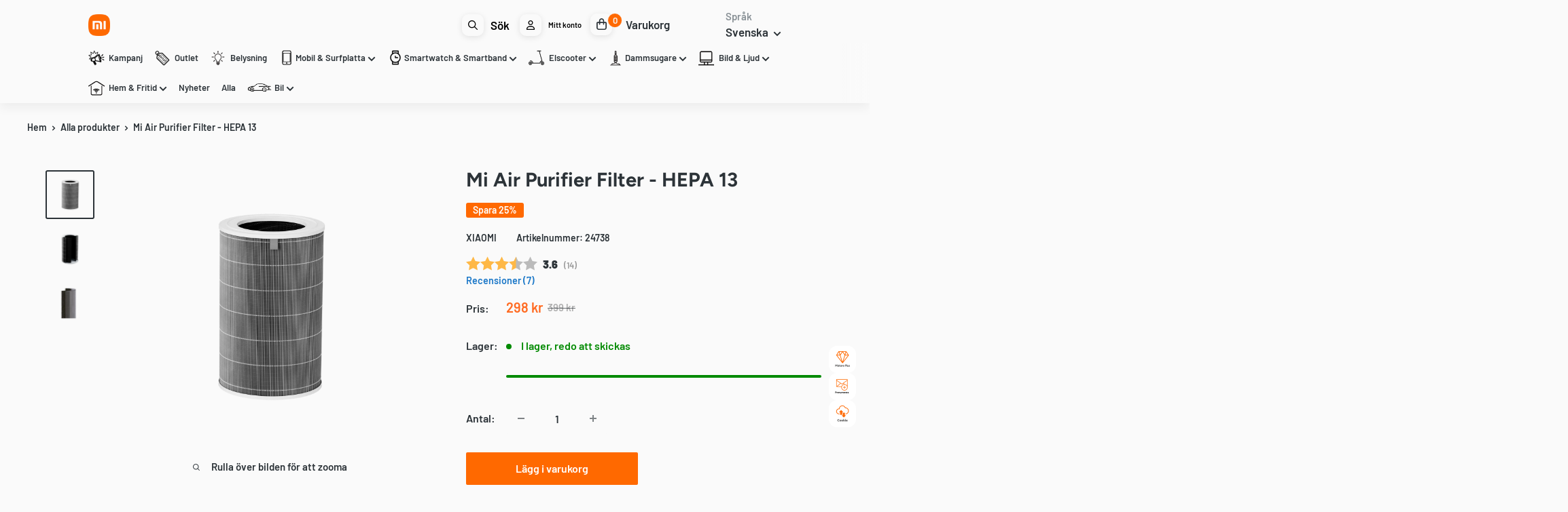

--- FILE ---
content_type: text/html; charset=utf-8
request_url: https://mistore.se/products/filter-mi-air-purifier-hepa-13
body_size: 113339
content:
<!doctype html>

<html class="no-js" lang="sv">
  <head>
    <script src="//searchanise-ef84.kxcdn.com/widgets/shopify/init.js?a=4F8D3y8Y3R"></script>
    <meta charset="utf-8">
    <meta
      name="viewport"
      content="width=device-width, initial-scale=1.0, height=device-height, minimum-scale=1.0, maximum-scale=1.0"
    >
    <meta name="theme-color" content="#2c3338">

    <title>
      Mi Air Purifier Filter - HEPA 13
    </title><meta name="description" content="• Aktivt kolfilter som effektivt tar bort lukt, formaldehyd, PM2.5 mm._x000D_ • Högeffektivt 3-skikts HEPA 13 filter med huvudfilter samt högkvalitativt aktivt kolfilter_x000D_ • Filtret tar bort 99,95% av PM2,5-partiklar, bakterier, tungmetaller, organiska material och mer._x000D_ • Rekommenderad ersättningscykel: 3 - 6 månader_x000D_ • Enkelt och snabbt att installera_x000D_ • Passar alla Mi Air Purifiers_x000D_"><link rel="canonical" href="https://mistore.se/products/filter-mi-air-purifier-hepa-13"><link rel="shortcut icon" href="//mistore.se/cdn/shop/files/60acc7f1684a8_548e7286-f851-4d37-9d8d-50ebeb490fce_96x96.png?v=1740728146" type="image/png"><link rel="preload" as="style" href="//mistore.se/cdn/shop/t/103/assets/theme.css?v=147141590320977335481766070873">
    <link rel="preload" as="script" href="//mistore.se/cdn/shop/t/103/assets/theme.js?v=146569098430013951621764231178">
    <link rel="preconnect" href="https://cdn.shopify.com">
    <link rel="preconnect" href="https://fonts.shopifycdn.com">
    <link rel="dns-prefetch" href="https://productreviews.shopifycdn.com">
    <link rel="dns-prefetch" href="https://ajax.googleapis.com">
    <link rel="dns-prefetch" href="https://maps.googleapis.com">
    <link rel="dns-prefetch" href="https://maps.gstatic.com">

    <meta property="og:type" content="product">
  <meta property="og:title" content="Mi Air Purifier Filter - HEPA 13"><meta property="og:image" content="http://mistore.se/cdn/shop/files/2_795e8172-20f4-4a66-9405-59fd1ee9d29e.png?v=1757302614">
    <meta property="og:image:secure_url" content="https://mistore.se/cdn/shop/files/2_795e8172-20f4-4a66-9405-59fd1ee9d29e.png?v=1757302614">
    <meta property="og:image:width" content="1500">
    <meta property="og:image:height" content="1500">
    <meta property="product:availability" content="in stock"><meta property="product:price:amount" content="298">
  <meta property="product:price:currency" content="SEK"><meta property="og:description" content="• Aktivt kolfilter som effektivt tar bort lukt, formaldehyd, PM2.5 mm._x000D_ • Högeffektivt 3-skikts HEPA 13 filter med huvudfilter samt högkvalitativt aktivt kolfilter_x000D_ • Filtret tar bort 99,95% av PM2,5-partiklar, bakterier, tungmetaller, organiska material och mer._x000D_ • Rekommenderad ersättningscykel: 3 - 6 månader_x000D_ • Enkelt och snabbt att installera_x000D_ • Passar alla Mi Air Purifiers_x000D_"><meta property="og:url" content="https://mistore.se/products/filter-mi-air-purifier-hepa-13">
<meta property="og:site_name" content="Mistore"><meta name="twitter:card" content="summary"><meta name="twitter:title" content="Mi Air Purifier Filter - HEPA 13">
  <meta name="twitter:description" content="
OBS ! Passar ENDAST Xiaomi Smart Air Purifier 
2S / 2H / 2C / 3 / 3H / 3C / Pro, inte 4 serien eller Pro H!

Gammalt filter byts enkelt ut genom att öppna bakluckan på din Mi Air Purifier.
Tar bort 99,97% av partiklarna i luften tack vare tredelat filter: För-filter, HEPA filter och aktivt kolfilter verkar tillsammans för att ta bort oönskade partiklar och lukter i luften. För-filtret fångar upp hår och damm, HEPA filtret fångar upp mindre partiklar så litet som 0,3 microns, medan det aktiva kolfiltret fångar upp skadliga kemikalier som ammoniak och bensen.
 Dimensioner: 200*293mm
Vikt: 1.16kg
Livslängd: 3-6 månader. Status går att övervaka i Mi Home appen.
Effektivitet: 99,97%

">
  <meta name="twitter:image" content="https://mistore.se/cdn/shop/files/2_795e8172-20f4-4a66-9405-59fd1ee9d29e_600x600_crop_center.png?v=1757302614">
    <link rel="preload" href="//mistore.se/cdn/fonts/figtree/figtree_n7.2fd9bfe01586148e644724096c9d75e8c7a90e55.woff2" as="font" type="font/woff2" crossorigin><link rel="preload" href="//mistore.se/cdn/fonts/barlow/barlow_n6.329f582a81f63f125e63c20a5a80ae9477df68e1.woff2" as="font" type="font/woff2" crossorigin><style>
  @font-face {
  font-family: Figtree;
  font-weight: 700;
  font-style: normal;
  font-display: swap;
  src: url("//mistore.se/cdn/fonts/figtree/figtree_n7.2fd9bfe01586148e644724096c9d75e8c7a90e55.woff2") format("woff2"),
       url("//mistore.se/cdn/fonts/figtree/figtree_n7.ea05de92d862f9594794ab281c4c3a67501ef5fc.woff") format("woff");
}

  @font-face {
  font-family: Barlow;
  font-weight: 600;
  font-style: normal;
  font-display: swap;
  src: url("//mistore.se/cdn/fonts/barlow/barlow_n6.329f582a81f63f125e63c20a5a80ae9477df68e1.woff2") format("woff2"),
       url("//mistore.se/cdn/fonts/barlow/barlow_n6.0163402e36247bcb8b02716880d0b39568412e9e.woff") format("woff");
}

@font-face {
  font-family: Barlow;
  font-weight: 600;
  font-style: normal;
  font-display: swap;
  src: url("//mistore.se/cdn/fonts/barlow/barlow_n6.329f582a81f63f125e63c20a5a80ae9477df68e1.woff2") format("woff2"),
       url("//mistore.se/cdn/fonts/barlow/barlow_n6.0163402e36247bcb8b02716880d0b39568412e9e.woff") format("woff");
}

@font-face {
  font-family: Figtree;
  font-weight: 700;
  font-style: italic;
  font-display: swap;
  src: url("//mistore.se/cdn/fonts/figtree/figtree_i7.06add7096a6f2ab742e09ec7e498115904eda1fe.woff2") format("woff2"),
       url("//mistore.se/cdn/fonts/figtree/figtree_i7.ee584b5fcaccdbb5518c0228158941f8df81b101.woff") format("woff");
}


  @font-face {
  font-family: Barlow;
  font-weight: 900;
  font-style: normal;
  font-display: swap;
  src: url("//mistore.se/cdn/fonts/barlow/barlow_n9.0641981c454b3fc3d4db37ebaaf1fec3bc17cc2a.woff2") format("woff2"),
       url("//mistore.se/cdn/fonts/barlow/barlow_n9.888138f2a8741799caa670e6fd6e11a45720c1ae.woff") format("woff");
}

  @font-face {
  font-family: Barlow;
  font-weight: 600;
  font-style: italic;
  font-display: swap;
  src: url("//mistore.se/cdn/fonts/barlow/barlow_i6.5a22bd20fb27bad4d7674cc6e666fb9c77d813bb.woff2") format("woff2"),
       url("//mistore.se/cdn/fonts/barlow/barlow_i6.1c8787fcb59f3add01a87f21b38c7ef797e3b3a1.woff") format("woff");
}

  @font-face {
  font-family: Barlow;
  font-weight: 900;
  font-style: italic;
  font-display: swap;
  src: url("//mistore.se/cdn/fonts/barlow/barlow_i9.11ebc1177381737860951e28b673b99861ed4d01.woff2") format("woff2"),
       url("//mistore.se/cdn/fonts/barlow/barlow_i9.21f5e6102f93a0770915aa0d3a28461f61135770.woff") format("woff");
}


  :root {
    --default-text-font-size : 15px;
    --base-text-font-size    : 16px;
    --heading-font-family    : Figtree, sans-serif;
    --heading-font-weight    : 700;
    --heading-font-style     : normal;
    --text-font-family       : Barlow, sans-serif;
    --text-font-weight       : 600;
    --text-font-style        : normal;
    --text-font-bolder-weight: 600;
    --text-link-decoration   : underline;

    --text-color               : #2c3338;
    --text-color-rgb           : 44, 51, 56;
    --heading-color            : #2c3338;
    --border-color             : #fafafa;
    --border-color-rgb         : 250, 250, 250;
    --form-border-color        : #ededed;
    --accent-color             : #2c3338;
    --accent-color-rgb         : 44, 51, 56;
    --link-color               : #2c3338;
    --link-color-hover         : #0a0c0d;
    --background               : #fafafa;
    --secondary-background     : #fafafa;
    --secondary-background-rgb : 250, 250, 250;
    --accent-background        : rgba(44, 51, 56, 0.08);

    --input-background: #fafafa;

    --error-color       : #ff0000;
    --error-background  : rgba(255, 0, 0, 0.07);
    --success-color     : #00aa00;
    --success-background: rgba(0, 170, 0, 0.11);

    --primary-button-background      : #ff6900;
    --primary-button-background-rgb  : 255, 105, 0;
    --primary-button-text-color      : #ffffff;
    --secondary-button-background    : #ff6900;
    --secondary-button-background-rgb: 255, 105, 0;
    --secondary-button-text-color    : #ffffff;

    --header-background      : #fafafa;
    --header-text-color      : #2c3338;
    --header-light-text-color: #8a9297;
    --header-border-color    : rgba(138, 146, 151, 0.3);
    --header-accent-color    : #ff6900;

    --footer-background-color:    #fafafa;
    --footer-heading-text-color:  #2c3338;
    --footer-body-text-color:     #2c3338;
    --footer-body-text-color-rgb: 44, 51, 56;
    --footer-accent-color:        #ff6900;
    --footer-accent-color-rgb:    255, 105, 0;
    --footer-border:              1px solid var(--border-color);
    
    --flickity-arrow-color: #c7c7c7;--product-on-sale-accent           : #ff6900;
    --product-on-sale-accent-rgb       : 255, 105, 0;
    --product-on-sale-color            : #ffffff;
    --product-in-stock-color           : #008a00;
    --product-low-stock-color          : #eec000;
    --product-sold-out-color           : #8a9297;
    --product-custom-label-1-background: #008a00;
    --product-custom-label-1-color     : #ffffff;
    --product-custom-label-2-background: #00a500;
    --product-custom-label-2-color     : #ffffff;
    --product-review-star-color        : #ffbd00;

    --mobile-container-gutter : 20px;
    --desktop-container-gutter: 40px;

    /* Shopify related variables */
    --payment-terms-background-color: #fafafa;
  }
</style>

<script>
  // IE11 does not have support for CSS variables, so we have to polyfill them
  if (!(((window || {}).CSS || {}).supports && window.CSS.supports('(--a: 0)'))) {
    const script = document.createElement('script');
    script.type = 'text/javascript';
    script.src = 'https://cdn.jsdelivr.net/npm/css-vars-ponyfill@2';
    script.onload = function() {
      cssVars({});
    };

    document.getElementsByTagName('head')[0].appendChild(script);
  }
</script>

    <!-- Google Ads + GA4 Tracking för SE, FI, DK med Cookiebot Consent -->

    <!-- Ladda EN gtag.js -->
    <script async src="https://www.googletagmanager.com/gtag/js?id=AW-11467736216"></script>
    <script>
      window.dataLayer = window.dataLayer || [];
      function gtag() {
        dataLayer.push(arguments);
      }
      gtag('js', new Date());

      const hostname = window.location.hostname;

      // SE
      if (hostname.includes('.se')) {
        gtag('config', 'G-9G51ZNY3LM');
        gtag('config', 'AW-11467736216');
      }

      // FI
      if (hostname.includes('.fi')) {
        gtag('config', 'G-8PRWXZ0C5B');
        gtag('config', 'AW-16569076681');
      }

      // DK
      if (hostname.includes('.dk')) {
        gtag('config', 'G-TNT9E0TSXV');
        gtag('config', 'AW-16564773491');
      }
    </script>

    <!-- Cookiebot code here & example -->
    <script
      id="Cookiebot"
      src="https://consent.cookiebot.com/uc.js"
      data-cbid="请替换为您的ID"
      data-blockingmode="auto"
      type="text/javascript"
    ></script>
    <script>window.performance && window.performance.mark && window.performance.mark('shopify.content_for_header.start');</script><meta name="google-site-verification" content="y0GTxS8QaerCvfz8Jyhc0ci4a0VAVBIjnzmNsL40ueo">
<meta name="google-site-verification" content="Ldb29Ht0eAdocAj5pDbY67xRsxa-j6P2MeYep1UsljI">
<meta id="shopify-digital-wallet" name="shopify-digital-wallet" content="/54017622189/digital_wallets/dialog">
<meta name="shopify-checkout-api-token" content="1db3f6eb5a4f36d78df5c51d0e701ad2">
<link rel="alternate" hreflang="x-default" href="https://mistore.se/products/filter-mi-air-purifier-hepa-13">
<link rel="alternate" hreflang="sv" href="https://mistore.se/products/filter-mi-air-purifier-hepa-13">
<link rel="alternate" hreflang="en" href="https://mistore.se/en/products/filter-mi-air-purifier-hepa-13">
<link rel="alternate" hreflang="da-DK" href="https://mistore.dk/products/filter-mi-air-purifier-hepa-13">
<link rel="alternate" hreflang="en-DK" href="https://mistore.dk/en/products/filter-mi-air-purifier-hepa-13">
<link rel="alternate" hreflang="sv-DK" href="https://mistore.dk/sv/products/filter-mi-air-purifier-hepa-13">
<link rel="alternate" hreflang="fi-FI" href="https://mistore.fi/products/mi-ilmanpuhdistimen-suodatin-hepa-13">
<link rel="alternate" hreflang="en-FI" href="https://mistore.fi/en/products/filter-mi-air-purifier-hepa-13">
<link rel="alternate" hreflang="nb-NO" href="https://mistore.no/products/mi-luftrenserfilter-hepa-13">
<link rel="alternate" hreflang="en-NO" href="https://mistore.no/en/products/filter-mi-air-purifier-hepa-13">
<link rel="alternate" type="application/json+oembed" href="https://mistore.se/products/filter-mi-air-purifier-hepa-13.oembed">
<script async="async" src="/checkouts/internal/preloads.js?locale=sv-SE"></script>
<script id="apple-pay-shop-capabilities" type="application/json">{"shopId":54017622189,"countryCode":"SE","currencyCode":"SEK","merchantCapabilities":["supports3DS"],"merchantId":"gid:\/\/shopify\/Shop\/54017622189","merchantName":"Mistore","requiredBillingContactFields":["postalAddress","email","phone"],"requiredShippingContactFields":["postalAddress","email","phone"],"shippingType":"shipping","supportedNetworks":["visa","maestro","masterCard","amex"],"total":{"type":"pending","label":"Mistore","amount":"1.00"},"shopifyPaymentsEnabled":true,"supportsSubscriptions":true}</script>
<script id="shopify-features" type="application/json">{"accessToken":"1db3f6eb5a4f36d78df5c51d0e701ad2","betas":["rich-media-storefront-analytics"],"domain":"mistore.se","predictiveSearch":true,"shopId":54017622189,"locale":"sv"}</script>
<script>var Shopify = Shopify || {};
Shopify.shop = "mistore-se.myshopify.com";
Shopify.locale = "sv";
Shopify.currency = {"active":"SEK","rate":"1.0"};
Shopify.country = "SE";
Shopify.theme = {"name":"REBUY LAUNCH 2025\/09\/04 version 10.27","id":188445065551,"schema_name":"Warehouse","schema_version":"6.3.0","theme_store_id":871,"role":"main"};
Shopify.theme.handle = "null";
Shopify.theme.style = {"id":null,"handle":null};
Shopify.cdnHost = "mistore.se/cdn";
Shopify.routes = Shopify.routes || {};
Shopify.routes.root = "/";</script>
<script type="module">!function(o){(o.Shopify=o.Shopify||{}).modules=!0}(window);</script>
<script>!function(o){function n(){var o=[];function n(){o.push(Array.prototype.slice.apply(arguments))}return n.q=o,n}var t=o.Shopify=o.Shopify||{};t.loadFeatures=n(),t.autoloadFeatures=n()}(window);</script>
<script id="shop-js-analytics" type="application/json">{"pageType":"product"}</script>
<script defer="defer" async type="module" src="//mistore.se/cdn/shopifycloud/shop-js/modules/v2/client.init-shop-cart-sync_BQ29hUGy.sv.esm.js"></script>
<script defer="defer" async type="module" src="//mistore.se/cdn/shopifycloud/shop-js/modules/v2/chunk.common_DVZgvets.esm.js"></script>
<script defer="defer" async type="module" src="//mistore.se/cdn/shopifycloud/shop-js/modules/v2/chunk.modal_Dp9EJq-l.esm.js"></script>
<script type="module">
  await import("//mistore.se/cdn/shopifycloud/shop-js/modules/v2/client.init-shop-cart-sync_BQ29hUGy.sv.esm.js");
await import("//mistore.se/cdn/shopifycloud/shop-js/modules/v2/chunk.common_DVZgvets.esm.js");
await import("//mistore.se/cdn/shopifycloud/shop-js/modules/v2/chunk.modal_Dp9EJq-l.esm.js");

  window.Shopify.SignInWithShop?.initShopCartSync?.({"fedCMEnabled":true,"windoidEnabled":true});

</script>
<script>(function() {
  var isLoaded = false;
  function asyncLoad() {
    if (isLoaded) return;
    isLoaded = true;
    var urls = ["https:\/\/d23dclunsivw3h.cloudfront.net\/redirect-app.js?shop=mistore-se.myshopify.com","https:\/\/cdn.shopify.com\/s\/files\/1\/0540\/1762\/2189\/t\/63\/assets\/liquids733597832.js?shop=mistore-se.myshopify.com","https:\/\/cdn.shopify.com\/s\/files\/1\/0540\/1762\/2189\/t\/63\/assets\/cscript1728670873.js?shop=mistore-se.myshopify.com","https:\/\/static.loloyal.com\/boom-cend\/entry-js\/boom-cend.js?shop=mistore-se.myshopify.com","https:\/\/d18eg7dreypte5.cloudfront.net\/browse-abandonment\/smsbump_timer.js?shop=mistore-se.myshopify.com","https:\/\/addrevenue.io\/track.js?d=14\u0026shop=mistore-se.myshopify.com","https:\/\/cdn.pushowl.com\/latest\/sdks\/pushowl-shopify.js?subdomain=mistore-se\u0026environment=production\u0026guid=b6cf24bb-7168-46be-9ac7-a049829ba4bc\u0026shop=mistore-se.myshopify.com"];
    for (var i = 0; i < urls.length; i++) {
      var s = document.createElement('script');
      s.type = 'text/javascript';
      s.async = true;
      s.src = urls[i];
      var x = document.getElementsByTagName('script')[0];
      x.parentNode.insertBefore(s, x);
    }
  };
  if(window.attachEvent) {
    window.attachEvent('onload', asyncLoad);
  } else {
    window.addEventListener('load', asyncLoad, false);
  }
})();</script>
<script id="__st">var __st={"a":54017622189,"offset":3600,"reqid":"14460b25-8b5a-44b1-b119-2bf3f6736a0a-1769140818","pageurl":"mistore.se\/products\/filter-mi-air-purifier-hepa-13","u":"5d63dde68978","p":"product","rtyp":"product","rid":6592716046509};</script>
<script>window.ShopifyPaypalV4VisibilityTracking = true;</script>
<script id="captcha-bootstrap">!function(){'use strict';const t='contact',e='account',n='new_comment',o=[[t,t],['blogs',n],['comments',n],[t,'customer']],c=[[e,'customer_login'],[e,'guest_login'],[e,'recover_customer_password'],[e,'create_customer']],r=t=>t.map((([t,e])=>`form[action*='/${t}']:not([data-nocaptcha='true']) input[name='form_type'][value='${e}']`)).join(','),a=t=>()=>t?[...document.querySelectorAll(t)].map((t=>t.form)):[];function s(){const t=[...o],e=r(t);return a(e)}const i='password',u='form_key',d=['recaptcha-v3-token','g-recaptcha-response','h-captcha-response',i],f=()=>{try{return window.sessionStorage}catch{return}},m='__shopify_v',_=t=>t.elements[u];function p(t,e,n=!1){try{const o=window.sessionStorage,c=JSON.parse(o.getItem(e)),{data:r}=function(t){const{data:e,action:n}=t;return t[m]||n?{data:e,action:n}:{data:t,action:n}}(c);for(const[e,n]of Object.entries(r))t.elements[e]&&(t.elements[e].value=n);n&&o.removeItem(e)}catch(o){console.error('form repopulation failed',{error:o})}}const l='form_type',E='cptcha';function T(t){t.dataset[E]=!0}const w=window,h=w.document,L='Shopify',v='ce_forms',y='captcha';let A=!1;((t,e)=>{const n=(g='f06e6c50-85a8-45c8-87d0-21a2b65856fe',I='https://cdn.shopify.com/shopifycloud/storefront-forms-hcaptcha/ce_storefront_forms_captcha_hcaptcha.v1.5.2.iife.js',D={infoText:'Skyddas av hCaptcha',privacyText:'Integritet',termsText:'Villkor'},(t,e,n)=>{const o=w[L][v],c=o.bindForm;if(c)return c(t,g,e,D).then(n);var r;o.q.push([[t,g,e,D],n]),r=I,A||(h.body.append(Object.assign(h.createElement('script'),{id:'captcha-provider',async:!0,src:r})),A=!0)});var g,I,D;w[L]=w[L]||{},w[L][v]=w[L][v]||{},w[L][v].q=[],w[L][y]=w[L][y]||{},w[L][y].protect=function(t,e){n(t,void 0,e),T(t)},Object.freeze(w[L][y]),function(t,e,n,w,h,L){const[v,y,A,g]=function(t,e,n){const i=e?o:[],u=t?c:[],d=[...i,...u],f=r(d),m=r(i),_=r(d.filter((([t,e])=>n.includes(e))));return[a(f),a(m),a(_),s()]}(w,h,L),I=t=>{const e=t.target;return e instanceof HTMLFormElement?e:e&&e.form},D=t=>v().includes(t);t.addEventListener('submit',(t=>{const e=I(t);if(!e)return;const n=D(e)&&!e.dataset.hcaptchaBound&&!e.dataset.recaptchaBound,o=_(e),c=g().includes(e)&&(!o||!o.value);(n||c)&&t.preventDefault(),c&&!n&&(function(t){try{if(!f())return;!function(t){const e=f();if(!e)return;const n=_(t);if(!n)return;const o=n.value;o&&e.removeItem(o)}(t);const e=Array.from(Array(32),(()=>Math.random().toString(36)[2])).join('');!function(t,e){_(t)||t.append(Object.assign(document.createElement('input'),{type:'hidden',name:u})),t.elements[u].value=e}(t,e),function(t,e){const n=f();if(!n)return;const o=[...t.querySelectorAll(`input[type='${i}']`)].map((({name:t})=>t)),c=[...d,...o],r={};for(const[a,s]of new FormData(t).entries())c.includes(a)||(r[a]=s);n.setItem(e,JSON.stringify({[m]:1,action:t.action,data:r}))}(t,e)}catch(e){console.error('failed to persist form',e)}}(e),e.submit())}));const S=(t,e)=>{t&&!t.dataset[E]&&(n(t,e.some((e=>e===t))),T(t))};for(const o of['focusin','change'])t.addEventListener(o,(t=>{const e=I(t);D(e)&&S(e,y())}));const B=e.get('form_key'),M=e.get(l),P=B&&M;t.addEventListener('DOMContentLoaded',(()=>{const t=y();if(P)for(const e of t)e.elements[l].value===M&&p(e,B);[...new Set([...A(),...v().filter((t=>'true'===t.dataset.shopifyCaptcha))])].forEach((e=>S(e,t)))}))}(h,new URLSearchParams(w.location.search),n,t,e,['guest_login'])})(!1,!0)}();</script>
<script integrity="sha256-4kQ18oKyAcykRKYeNunJcIwy7WH5gtpwJnB7kiuLZ1E=" data-source-attribution="shopify.loadfeatures" defer="defer" src="//mistore.se/cdn/shopifycloud/storefront/assets/storefront/load_feature-a0a9edcb.js" crossorigin="anonymous"></script>
<script data-source-attribution="shopify.dynamic_checkout.dynamic.init">var Shopify=Shopify||{};Shopify.PaymentButton=Shopify.PaymentButton||{isStorefrontPortableWallets:!0,init:function(){window.Shopify.PaymentButton.init=function(){};var t=document.createElement("script");t.src="https://mistore.se/cdn/shopifycloud/portable-wallets/latest/portable-wallets.sv.js",t.type="module",document.head.appendChild(t)}};
</script>
<script data-source-attribution="shopify.dynamic_checkout.buyer_consent">
  function portableWalletsHideBuyerConsent(e){var t=document.getElementById("shopify-buyer-consent"),n=document.getElementById("shopify-subscription-policy-button");t&&n&&(t.classList.add("hidden"),t.setAttribute("aria-hidden","true"),n.removeEventListener("click",e))}function portableWalletsShowBuyerConsent(e){var t=document.getElementById("shopify-buyer-consent"),n=document.getElementById("shopify-subscription-policy-button");t&&n&&(t.classList.remove("hidden"),t.removeAttribute("aria-hidden"),n.addEventListener("click",e))}window.Shopify?.PaymentButton&&(window.Shopify.PaymentButton.hideBuyerConsent=portableWalletsHideBuyerConsent,window.Shopify.PaymentButton.showBuyerConsent=portableWalletsShowBuyerConsent);
</script>
<script data-source-attribution="shopify.dynamic_checkout.cart.bootstrap">document.addEventListener("DOMContentLoaded",(function(){function t(){return document.querySelector("shopify-accelerated-checkout-cart, shopify-accelerated-checkout")}if(t())Shopify.PaymentButton.init();else{new MutationObserver((function(e,n){t()&&(Shopify.PaymentButton.init(),n.disconnect())})).observe(document.body,{childList:!0,subtree:!0})}}));
</script>
<link id="shopify-accelerated-checkout-styles" rel="stylesheet" media="screen" href="https://mistore.se/cdn/shopifycloud/portable-wallets/latest/accelerated-checkout-backwards-compat.css" crossorigin="anonymous">
<style id="shopify-accelerated-checkout-cart">
        #shopify-buyer-consent {
  margin-top: 1em;
  display: inline-block;
  width: 100%;
}

#shopify-buyer-consent.hidden {
  display: none;
}

#shopify-subscription-policy-button {
  background: none;
  border: none;
  padding: 0;
  text-decoration: underline;
  font-size: inherit;
  cursor: pointer;
}

#shopify-subscription-policy-button::before {
  box-shadow: none;
}

      </style>

<script>window.performance && window.performance.mark && window.performance.mark('shopify.content_for_header.end');</script>

    <link rel="stylesheet" href="//mistore.se/cdn/shop/t/103/assets/theme.css?v=147141590320977335481766070873">
    <link rel="stylesheet" href="//mistore.se/cdn/shop/t/103/assets/custom.css?v=152551712370519751361767866130">
    <script type="application/ld+json">{"@context":"http:\/\/schema.org\/","@id":"\/products\/filter-mi-air-purifier-hepa-13#product","@type":"Product","brand":{"@type":"Brand","name":"Xiaomi"},"category":"Filter till luftfuktare","description":"\nOBS ! Passar ENDAST Xiaomi Smart Air Purifier \n2S \/ 2H \/ 2C \/ 3 \/ 3H \/ 3C \/ Pro, inte 4 serien eller Pro H!\n\nGammalt filter byts enkelt ut genom att öppna bakluckan på din Mi Air Purifier.\nTar bort 99,97% av partiklarna i luften tack vare tredelat filter: För-filter, HEPA filter och aktivt kolfilter verkar tillsammans för att ta bort oönskade partiklar och lukter i luften. För-filtret fångar upp hår och damm, HEPA filtret fångar upp mindre partiklar så litet som 0,3 microns, medan det aktiva kolfiltret fångar upp skadliga kemikalier som ammoniak och bensen.\n Dimensioner: 200*293mm\nVikt: 1.16kg\nLivslängd: 3-6 månader. Status går att övervaka i Mi Home appen.\nEffektivitet: 99,97%\n\n","gtin":"6934177712685","image":"https:\/\/mistore.se\/cdn\/shop\/files\/2_795e8172-20f4-4a66-9405-59fd1ee9d29e.png?v=1757302614\u0026width=1920","name":"Mi Air Purifier Filter - HEPA 13","offers":{"@id":"\/products\/filter-mi-air-purifier-hepa-13?variant=39483711914157#offer","@type":"Offer","availability":"http:\/\/schema.org\/InStock","price":"298.00","priceCurrency":"SEK","url":"https:\/\/mistore.se\/products\/filter-mi-air-purifier-hepa-13?variant=39483711914157"},"sku":"24738","url":"https:\/\/mistore.se\/products\/filter-mi-air-purifier-hepa-13"}</script><script type="application/ld+json">
  {
    "@context": "https://schema.org",
    "@type": "BreadcrumbList",
    "itemListElement": [{
        "@type": "ListItem",
        "position": 1,
        "name": "Hem",
        "item": "https://mistore.se"
      },{
            "@type": "ListItem",
            "position": 2,
            "name": "Mi Air Purifier Filter - HEPA 13",
            "item": "https://mistore.se/products/filter-mi-air-purifier-hepa-13"
          }]
  }
</script>

    <script>
      // This allows to expose several variables to the global scope, to be used in scripts
      window.theme = {
        pageType: "product",
        cartCount: 0,
        moneyFormat: "{{amount_no_decimals}} kr",
        moneyWithCurrencyFormat: "{{amount_no_decimals}} SEK",
        currencyCodeEnabled: false,
        showDiscount: true,
        discountMode: "percentage",
        cartType: "drawer"
      };

      window.routes = {
        rootUrl: "\/",
        rootUrlWithoutSlash: '',
        cartUrl: "\/cart",
        cartAddUrl: "\/cart\/add",
        cartChangeUrl: "\/cart\/change",
        searchUrl: "\/search",
        productRecommendationsUrl: "\/recommendations\/products"
      };

      window.languages = {
        productRegularPrice: "Ordinarie pris",
        productSalePrice: "Reapris",
        collectionOnSaleLabel: "Spara {{savings}}",
        productFormUnavailable: "Ej tillgänglig",
        productFormAddToCart: "Lägg i varukorg",
        productFormPreOrder: "Förbeställ",
        productFormSoldOut: "Slutsåld",
        productAdded: "Produkten har lagts till i din varukorg",
        productAddedShort: "Tillagd!",
        shippingEstimatorNoResults: "Ingen frakt kunde hittas för din adress.",
        shippingEstimatorOneResult: "Det finns ett fraktalternativ för din adress:",
        shippingEstimatorMultipleResults: "Det finns {{count}} fraktalternativ för din adress:",
        shippingEstimatorErrors: "Det finns några fel:"
      };

      document.documentElement.className = document.documentElement.className.replace('no-js', 'js');
    </script><script src="//mistore.se/cdn/shop/t/103/assets/theme.js?v=146569098430013951621764231178" defer></script>
    <script src="//mistore.se/cdn/shop/t/103/assets/custom.js?v=102476495355921946141761597493" defer></script><script>
        (function () {
          window.onpageshow = function () {
            // We force re-freshing the cart content onpageshow, as most browsers will serve a cache copy when hitting the
            // back button, which cause staled data
            document.documentElement.dispatchEvent(
              new CustomEvent('cart:refresh', {
                bubbles: true,
                detail: { scrollToTop: false },
              })
            );
          };
        })();
      </script><style>
        a.btn.btn-lg.align_mig.btn {
          margin-top: 10px;
      }
    </style>
    
    <script type="text/javascript">
  const lang = document.documentElement.lang ? document.documentElement.lang : 'en'
 //<![CDATA[
  window.lipscoreInit = function() {
      lipscore.init({
          apiKey: "017fef7d0436533a2442e0c7"
      });
  };

  (function() {
      var scr = document.createElement('script'); scr.async = 1;
      scr.src = "//static.lipscore.com/assets/"+ lang +"/lipscore-v1.js";
      document.getElementsByTagName('head')[0].appendChild(scr);
  })();var count = 0;
      function initWidgets() {
          count++;
          try {
              window.lipscore.initWidgets(true);
          } catch (e) { }

          setTimeout(
              function () {
                  initWidgets();
              }, (1 * 1000));
      }

      initWidgets();//]]>
</script>


    <link href="//mistore.se/cdn/shop/t/103/assets/custom-styles.css?v=8272206622927790121761597490" rel="stylesheet" type="text/css" media="all" />
  <!-- BEGIN app block: shopify://apps/cooee/blocks/app-embed-main/2f17a8e7-57ed-4fda-b07d-26521d722e6f -->
    
<!-- BEGIN app snippet: common-script --><link rel="dns-prefetch" href="//api.sdk.letscooee.com">
<link rel="preconnect" href="https://api.sdk.letscooee.com" crossorigin>
<script>
    (() => {
        if (!window.CooeeSDK) {
            Object.defineProperty(window, 'CooeeSDK', {
                value: {events: [], profile: [], account: [], screen: [], page: []},
                writable: false,
                enumerable: false,
                configurable: false,
            });
        }

        try {
            if (!localStorage.getItem('lc/usr/uuid')) {
                localStorage.setItem('lc/usr/uuid', JSON.stringify(crypto.randomUUID()));
            }
        } catch (e) {
            console.error('Fail to generate UUID');
        }

        CooeeSDK.pageLoadTime = new Date();

        const sdkVersion = '13.0.20' || 'latest';
        const scriptTag = document.createElement('script');
        scriptTag.src = `https://cdn.jsdelivr.net/npm/@letscooee/web-sdk@${sdkVersion}/dist/main.min.js`;
        scriptTag.type = 'module';

        

        
        
        scriptTag.async = true;
        
        

        document.head.appendChild(scriptTag);

        const appID = '68f772d2ea300256b77e5252' || '';
        CooeeSDK.account.push({'appID': appID});
        CooeeSDK.page.push({'jsLoad': new Date()});
        CooeeSDK.page.push({'currency': 'SEK'});
        CooeeSDK.page.push({'country': 'SE'});
        CooeeSDK.page.push({'locale': 'sv'});
        CooeeSDK.page.push({'shopCurrency': 'SEK'});
        CooeeSDK.page.push({'moneyFormat': "{{amount_no_decimals}} kr"});
        CooeeSDK.page.push({
            market: {
                id: '855048421',
                handle: 'se',
                metafields: '',
            },
        });
        const pageName = 'product';
        CooeeSDK.page.push({pageName: pageName === 'index' ? 'home' : pageName});
        CooeeSDK.page.push({
            'template': {
                directory: '',
                name: 'product',
                suffix: '',
                handle: 'filter-mi-air-purifier-hepa-13',
                pageType: 'product',
            },
        });

        const discount_codes = [];
        

        const cart = {...{"note":null,"attributes":{},"original_total_price":0,"total_price":0,"total_discount":0,"total_weight":0.0,"item_count":0,"items":[],"requires_shipping":false,"currency":"SEK","items_subtotal_price":0,"cart_level_discount_applications":[],"checkout_charge_amount":0}};
        cart.discount_codes = discount_codes;
        CooeeSDK.page.push({cart});

        
        CooeeSDK.page.push({'configurations': {...{"website":{"canChangeVariantInCart":false,"disableCooeeLogoOnVideos":false,"cartDrawerSelector":"#rebuy-cart"},"storefrontToken":"e22fb103441bc52509e54c868c964e02","currencies":["DKK","EUR","SEK"],"money":{"format":"{{amount_no_decimals}} kr"},"currency":"SEK"}}});
        
        
    })();
</script>
<!-- END app snippet --><!-- BEGIN app snippet: preview-script -->
<!-- END app snippet --><!-- BEGIN app snippet: customer --><script>
    (() => {
        
    })();
</script>
<!-- END app snippet -->
<!-- BEGIN app snippet: product-detail --><script>
    (() => {
        let item;
        let lastVariantID;

        try {
            // Ref: https://shopify.dev/docs/api/liquid/objects/product
            item = {...{"id":6592716046509,"title":"Mi Air Purifier Filter - HEPA 13","handle":"filter-mi-air-purifier-hepa-13","description":"\u003ch2\u003e\n\u003cspan\u003eOBS ! Passar ENDAST \u003c\/span\u003eXiaomi Smart Air Purifier\u003cspan\u003e \u003c\/span\u003e\u003cmeta charset=\"utf-8\"\u003e\n\u003cem data-mce-fragment=\"1\"\u003e\u003cstrong data-mce-fragment=\"1\"\u003e2S \/ 2H \/ 2C \/ 3 \/ 3H \/ 3C \/ Pro, inte 4 serien eller Pro H!\u003c\/strong\u003e\u003c\/em\u003e\n\u003c\/h2\u003e\n\u003cp\u003e\u003cspan data-mce-fragment=\"1\"\u003eGammalt filter byts enkelt ut genom att öppna bakluckan på din Mi Air Purifier.\u003c\/span\u003e\u003c\/p\u003e\n\u003cp\u003eTar bort 99,97% av partiklarna i luften tack vare tredelat filter: För-filter, HEPA filter och aktivt kolfilter verkar tillsammans för att ta bort oönskade partiklar och lukter i luften. För-filtret fångar upp hår och damm, HEPA filtret fångar upp mindre partiklar så litet som 0,3 microns, medan det aktiva kolfiltret fångar upp skadliga kemikalier som ammoniak och bensen.\u003c\/p\u003e\n\u003cp\u003e Dimensioner: 200*293mm\u003c\/p\u003e\n\u003cp\u003e\u003cspan data-mce-fragment=\"1\"\u003eVikt: 1.16kg\u003c\/span\u003e\u003c\/p\u003e\n\u003cp\u003e\u003cspan data-mce-fragment=\"1\"\u003eLivslängd: 3-6 månader. Status går att övervaka i Mi Home appen.\u003c\/span\u003e\u003c\/p\u003e\n\u003cp\u003e\u003cspan data-mce-fragment=\"1\"\u003eEffektivitet: 99,97%\u003c\/span\u003e\u003c\/p\u003e\n\u003cp\u003e\u003cimg alt=\"\" src=\"https:\/\/cdn.shopify.com\/s\/files\/1\/0540\/1762\/2189\/files\/Comparison_filters_480x480.jpg?v=1652185475\"\u003e\u003c\/p\u003e\n\u003cp\u003e\u003cimg src=\"https:\/\/cdn.shopify.com\/s\/files\/1\/0540\/1762\/2189\/files\/Xiaomi_Air_purifier_filter_comparition_replacement_time_1024x1024_fcb2d17f-74f8-4379-8563-3d6825a27cbc_1024x1024.png?v=1662022545\" alt=\"\" data-mce-selected=\"1\" data-mce-src=\"https:\/\/cdn.shopify.com\/s\/files\/1\/0540\/1762\/2189\/files\/Xiaomi_Air_purifier_filter_comparition_replacement_time_1024x1024_fcb2d17f-74f8-4379-8563-3d6825a27cbc_1024x1024.png?v=1662022545\"\u003e\u003c\/p\u003e","published_at":"2025-08-21T13:47:10+02:00","created_at":"2021-03-25T15:31:47+01:00","vendor":"Xiaomi","type":"Air Purifier - Filters","tags":["Luftrenarereservdel","Purifier Filter"],"price":29800,"price_min":29800,"price_max":29800,"available":true,"price_varies":false,"compare_at_price":39900,"compare_at_price_min":39900,"compare_at_price_max":39900,"compare_at_price_varies":false,"variants":[{"id":39483711914157,"title":"Default Title","option1":"Default Title","option2":null,"option3":null,"sku":"24738","requires_shipping":true,"taxable":true,"featured_image":null,"available":true,"name":"Mi Air Purifier Filter - HEPA 13","public_title":null,"options":["Default Title"],"price":29800,"weight":1108,"compare_at_price":39900,"inventory_management":"shopify","barcode":"6934177712685","requires_selling_plan":false,"selling_plan_allocations":[{"price_adjustments":[],"price":29800,"compare_at_price":39900,"per_delivery_price":29800,"selling_plan_id":689997021519,"selling_plan_group_id":"ccb7fdc0435b9ca8bfdc44bc21d8df5fe7a8853b"}],"quantity_rule":{"min":1,"max":null,"increment":1}}],"images":["\/\/mistore.se\/cdn\/shop\/files\/2_795e8172-20f4-4a66-9405-59fd1ee9d29e.png?v=1757302614","\/\/mistore.se\/cdn\/shop\/files\/3_b325d9c6-d375-4104-bbd9-19a0c3ade08e.png?v=1757302614","\/\/mistore.se\/cdn\/shop\/files\/1_d1b11345-a49c-4cc5-980a-6db9a74e0039.png?v=1757302614"],"featured_image":"\/\/mistore.se\/cdn\/shop\/files\/2_795e8172-20f4-4a66-9405-59fd1ee9d29e.png?v=1757302614","options":["Title"],"media":[{"alt":null,"id":70237763633487,"position":1,"preview_image":{"aspect_ratio":1.0,"height":1500,"width":1500,"src":"\/\/mistore.se\/cdn\/shop\/files\/2_795e8172-20f4-4a66-9405-59fd1ee9d29e.png?v=1757302614"},"aspect_ratio":1.0,"height":1500,"media_type":"image","src":"\/\/mistore.se\/cdn\/shop\/files\/2_795e8172-20f4-4a66-9405-59fd1ee9d29e.png?v=1757302614","width":1500},{"alt":null,"id":70237763567951,"position":2,"preview_image":{"aspect_ratio":1.0,"height":1500,"width":1500,"src":"\/\/mistore.se\/cdn\/shop\/files\/3_b325d9c6-d375-4104-bbd9-19a0c3ade08e.png?v=1757302614"},"aspect_ratio":1.0,"height":1500,"media_type":"image","src":"\/\/mistore.se\/cdn\/shop\/files\/3_b325d9c6-d375-4104-bbd9-19a0c3ade08e.png?v=1757302614","width":1500},{"alt":null,"id":70237763600719,"position":3,"preview_image":{"aspect_ratio":1.0,"height":1500,"width":1500,"src":"\/\/mistore.se\/cdn\/shop\/files\/1_d1b11345-a49c-4cc5-980a-6db9a74e0039.png?v=1757302614"},"aspect_ratio":1.0,"height":1500,"media_type":"image","src":"\/\/mistore.se\/cdn\/shop\/files\/1_d1b11345-a49c-4cc5-980a-6db9a74e0039.png?v=1757302614","width":1500}],"requires_selling_plan":false,"selling_plan_groups":[{"id":"ccb7fdc0435b9ca8bfdc44bc21d8df5fe7a8853b","name":"Förbeställ","options":[{"name":"Betalningsalternativ","position":1,"values":["Full betalning"]}],"selling_plans":[{"id":689997021519,"name":"Full betalning","description":null,"options":[{"name":"Betalningsalternativ","position":1,"value":"Full betalning"}],"recurring_deliveries":false,"price_adjustments":[],"checkout_charge":{"value_type":"percentage","value":100}}],"app_id":null}],"content":"\u003ch2\u003e\n\u003cspan\u003eOBS ! Passar ENDAST \u003c\/span\u003eXiaomi Smart Air Purifier\u003cspan\u003e \u003c\/span\u003e\u003cmeta charset=\"utf-8\"\u003e\n\u003cem data-mce-fragment=\"1\"\u003e\u003cstrong data-mce-fragment=\"1\"\u003e2S \/ 2H \/ 2C \/ 3 \/ 3H \/ 3C \/ Pro, inte 4 serien eller Pro H!\u003c\/strong\u003e\u003c\/em\u003e\n\u003c\/h2\u003e\n\u003cp\u003e\u003cspan data-mce-fragment=\"1\"\u003eGammalt filter byts enkelt ut genom att öppna bakluckan på din Mi Air Purifier.\u003c\/span\u003e\u003c\/p\u003e\n\u003cp\u003eTar bort 99,97% av partiklarna i luften tack vare tredelat filter: För-filter, HEPA filter och aktivt kolfilter verkar tillsammans för att ta bort oönskade partiklar och lukter i luften. För-filtret fångar upp hår och damm, HEPA filtret fångar upp mindre partiklar så litet som 0,3 microns, medan det aktiva kolfiltret fångar upp skadliga kemikalier som ammoniak och bensen.\u003c\/p\u003e\n\u003cp\u003e Dimensioner: 200*293mm\u003c\/p\u003e\n\u003cp\u003e\u003cspan data-mce-fragment=\"1\"\u003eVikt: 1.16kg\u003c\/span\u003e\u003c\/p\u003e\n\u003cp\u003e\u003cspan data-mce-fragment=\"1\"\u003eLivslängd: 3-6 månader. Status går att övervaka i Mi Home appen.\u003c\/span\u003e\u003c\/p\u003e\n\u003cp\u003e\u003cspan data-mce-fragment=\"1\"\u003eEffektivitet: 99,97%\u003c\/span\u003e\u003c\/p\u003e\n\u003cp\u003e\u003cimg alt=\"\" src=\"https:\/\/cdn.shopify.com\/s\/files\/1\/0540\/1762\/2189\/files\/Comparison_filters_480x480.jpg?v=1652185475\"\u003e\u003c\/p\u003e\n\u003cp\u003e\u003cimg src=\"https:\/\/cdn.shopify.com\/s\/files\/1\/0540\/1762\/2189\/files\/Xiaomi_Air_purifier_filter_comparition_replacement_time_1024x1024_fcb2d17f-74f8-4379-8563-3d6825a27cbc_1024x1024.png?v=1662022545\" alt=\"\" data-mce-selected=\"1\" data-mce-src=\"https:\/\/cdn.shopify.com\/s\/files\/1\/0540\/1762\/2189\/files\/Xiaomi_Air_purifier_filter_comparition_replacement_time_1024x1024_fcb2d17f-74f8-4379-8563-3d6825a27cbc_1024x1024.png?v=1662022545\"\u003e\u003c\/p\u003e"}};
        } catch (e) {
            return;
        }

        trackViewItem(item);
        window.history.replaceState = new Proxy(window.history.replaceState, {
            apply: (target, thisArg, argArray) => {
                target.apply(thisArg, argArray);        // Let it apply first
                try {
                    trackViewItem(item, true);
                } catch (e) {
                    console.error(e);
                }
            },
        });

        function trackViewItem(item, isVariantChange) {
            const vID = new URL(window.location.href).searchParams.get('variant') || item.variants[0]?.id?.toString();
            if (lastVariantID && vID === lastVariantID) {
                return;
            }

            lastVariantID = vID;
            const variant = item.variants.find((variant) => variant.id.toString() === vID);
            if (!variant) {
                return;
            }
            const name = item.title + (variant.title !== 'Default Title' ? ` - ${variant.title}` : '');
            const embeddedItem = {
                vID,
                name,
                vName: variant.title,
                mID: item.id.toString(),
                id: item.id.toString(),
                price: variant.price,
                category: item.type,
            };

            const viewItemEvent = ['View Item', {
                variantChange: isVariantChange,
                items: [embeddedItem],
            }];

            CooeeSDK.events.push(viewItemEvent);
            CooeeSDK.page.push({'currentItem': embeddedItem});
        }
    })();
</script>
<!-- END app snippet -->

    

    

    



<!-- END app block --><!-- BEGIN app block: shopify://apps/smart-filter-search/blocks/app-embed/5cc1944c-3014-4a2a-af40-7d65abc0ef73 --><link href="https://cdn.shopify.com/extensions/019be8ea-861e-7c11-8f19-19b66e1a4c92/smart-product-filters-627/assets/globo.filter.min.js" as="script" rel="preload">
<link rel="preconnect" href="https://filter-eu8.globo.io" crossorigin>
<link rel="dns-prefetch" href="https://filter-eu8.globo.io"><link rel="stylesheet" href="https://cdn.shopify.com/extensions/019be8ea-861e-7c11-8f19-19b66e1a4c92/smart-product-filters-627/assets/globo.search.css" media="print" onload="this.media='all'">

<meta id="search_terms_value" content="" />
<!-- BEGIN app snippet: global.variables --><script>
  window.shopCurrency = "SEK";
  window.shopCountry = "SE";
  window.shopLanguageCode = "sv";

  window.currentCurrency = "SEK";
  window.currentCountry = "SE";
  window.currentLanguageCode = "sv";

  window.shopCustomer = false

  window.useCustomTreeTemplate = true;
  window.useCustomProductTemplate = true;

  window.GloboFilterRequestOrigin = "https://mistore.se";
  window.GloboFilterShopifyDomain = "mistore-se.myshopify.com";
  window.GloboFilterSFAT = "";
  window.GloboFilterSFApiVersion = "2025-07";
  window.GloboFilterProxyPath = "/apps/globofilters";
  window.GloboFilterRootUrl = "";
  window.GloboFilterTranslation = {"search":{"suggestions":"Förslag","collections":"Kategorier","articles":"Blogginlägg","pages":"Sidor","product":"Produkt","products":"Proukter","view_all":"Sök efter","view_all_products":"Visa alla produkter","not_found":"Tomt sökmeddelande","product_not_found":"Produkt hittades inte","no_result_keywords_suggestions_title":"Förslag på sökord när inga resultat finns","no_result_products_suggestions_title":"Förslag på produkter när inga resultat finns","zero_character_keywords_suggestions_title":"Suggestions","zero_character_popular_searches_title":"Popular searches","zero_character_products_suggestions_title":"Förslag på produkter vid noll tecken"},"form":{"heading":"Sök produkter","select":"-- Välj --","search":"Sök","submit":"Sök","clear":"Clear"},"filter":{"filter_by":"Filtrera efter","clear_all":"Rensa alla","view":"Visa","clear":"Rensa","in_stock":"I lager","out_of_stock":"Slut i lager","ready_to_ship":"Redo att skickas","search":"Sökalternativ","choose_values":"Välj värden","show_more":"Visa mer","show_less":"Visa mindre"},"sort":{"sort_by":"Sortera efter","manually":"Utvalda","availability_in_stock_first":"Tillgänglighet","relevance":"Relevans","best_selling":"Bästsäljande","alphabetically_a_z":"Alfabetiskt, A–Ö","alphabetically_z_a":"Alfabetiskt, Ö–A","price_low_to_high":"Pris, lågt till högt","price_high_to_low":"Pris, högt till lågt","date_new_to_old":"Datum, nyast först","date_old_to_new":"Datum, äldst först","inventory_low_to_high":"Inventory, low to high","inventory_high_to_low":"Inventory, high to low","sale_off":"% Rabatt"},"product":{"add_to_cart":"Lägg i varukorg","unavailable":"Ej tillgänglig","sold_out":"Slutsåld","sale":"Rea","load_more":"Ladda mer","limit":"Visa","search":"Sök produkter","no_results":"Tyvärr, inga produkter i denna kategori"},"labels":{"348638":"Collection","348639":"Category","348640":"Vendor","348641":"Produktkategori","348642":"Pris","348643":"Percent Sale","348644":"I lager","348645":"Tag","348646":"Ready To Ship","348647":"Location","350005":"Produkttyp","350006":"Pris","350008":"Tillgänglighet","350031":"Max hastighet","350725":"Max räckvidd i KM","350726":"Max vikt","350727":"Max lutning i backar","350728":"IP Klassning","350730":"Max motorstyrka i Watt","351228":"KERS","351229":"Hjulstorlek","351444":"Max hastighet","352595":"Färg","355188":"Serie","355884":"Pris","355945":"App","360580":"Igenkänning av mattor","360582":"Basstation","360583":"Ljudnivå i decibel","360585":"Navigationssystem","360586":"Yta som täcks i m²","360587":"Sugkraft i Pa","360588":"Moppsystem","360590":"Pris","360591":"Rea i %","360599":"Pris","360600":"% Rea","360601":"Serie","360602":"Färg","360603":"Ljudnivå i dB","360604":"Sugkraft i Pa","360605":"Våt \/ Torrdammsugare","360606":"Tvättbart filter","360935":"Erbjudanden","360938":"Kategori","362912":"Outlet","365618":"Pris","365619":"App","365620":"Mistore Januari-erbjudanden","365621":"Kategori","365700":"Laddningshastighet","365701":"Batterikapacitet","365703":"Stöd för trådlös laddning","365704":"Stöd för integrerad kabel"},"customOrder":[]};
  window.isMultiCurrency =true;
  window.globoEmbedFilterAssetsUrl = 'https://cdn.shopify.com/extensions/019be8ea-861e-7c11-8f19-19b66e1a4c92/smart-product-filters-627/assets/';
  window.assetsUrl = window.globoEmbedFilterAssetsUrl;
  window.GloboMoneyFormat = "{{amount_no_decimals}} kr";
</script><!-- END app snippet -->
<script type="text/javascript" hs-ignore data-ccm-injected>document.getElementsByTagName('html')[0].classList.add('spf-filter-loading','spf-has-filter', 'gf-left','spf-filter-tree-theme','spf-layout-theme');
window.enabledEmbedFilter = true;
window.currentThemeId = 188445065551;
window.sortByRelevance = false;
window.moneyFormat = "{{amount_no_decimals}} kr";
window.GloboMoneyWithCurrencyFormat = "{{amount_no_decimals}} SEK";
window.filesUrl = '//mistore.se/cdn/shop/files/';
var GloboEmbedFilterConfig = {
api: {filterUrl: "https://filter-eu8.globo.io/filter",searchUrl: "https://filter-eu8.globo.io/search", url: "https://filter-eu8.globo.io"},
shop: {
  name: "Mistore",
  url: "https://mistore.se",
  domain: "mistore-se.myshopify.com",
  locale: "sv",
  cur_locale: "sv",
  predictive_search_url: "/search/suggest",
  country_code: "SE",
  root_url: "",
  cart_url: "/cart",
  search_url: "/search",
  cart_add_url: "/cart/add",
  search_terms_value: "",
  product_image: {width: 360, height: 504},
  no_image_url: "https://cdn.shopify.com/s/images/themes/product-1.png",
  swatches: [],
  swatchConfig: {"enable":true,"color":["colour","color"],"label":["size"]},
  enableRecommendation: false,
  themeStoreId: null,
  hideOneValue: false,
  newUrlStruct: true,
  newUrlForSEO: true,themeTranslation:{"collection":{"product":{"discount_html":"Spara {{savings}}","from_price_html":"Från {{price_min}}","low_stock_with_quantity_count":{"one":"Mindre än 10 i lager"},"in_stock_with_quantity_count":{"other":"Tillgänlig 10+ i lager"},"oversell_stock":"Fylls på snart","in_stock":"I lager","sold_out":"Slutsåld","pre_order":"Förbeställ","add_to_cart":"Lägg i varukorg","choose_options":"Välj alternativ","quick_view":"Snabbvy"}}},redirects: {"el løbehjul":"/collections/elscootrar","scooter":"/collections/elscootrar"},
  images: {},
  settings: {"heading_color":"#2c3338","text_color":"#2c3338","accent_color":"#2c3338","link_color":"#2c3338","border_color":"#fafafa","background":"#fafafa","secondary_background":"#fafafa","error_color":"#ff0000","success_color":"#00aa00","primary_button_background":"#ff6900","primary_button_text_color":"#ffffff","secondary_button_background":"#ff6900","secondary_button_text_color":"#ffffff","header_background":"#fafafa","header_text_color":"#2c3338","header_light_text_color":"#8a9297","header_accent_color":"#ff6900","footer_background_color":"#fafafa","footer_heading_text_color":"#2c3338","footer_body_text_color":"#2c3338","footer_accent_color":"#ff6900","product_on_sale_accent":"#ff6900","product_in_stock_color":"#008a00","product_low_stock_color":"#eec000","product_sold_out_color":"#8a9297","product_label_1_background":"#008a00","product_label_2_background":"#00a500","product_star_color":"#ffbd00","base_text_font_size":16,"heading_font":{"error":"json not allowed for this object"},"text_font":{"error":"json not allowed for this object"},"underline_links":true,"currency_code_enabled":false,"color_swatch_config":"","animation_image_zoom":true,"show_vendor":false,"show_secondary_image":true,"show_reviews_badge":false,"show_discount":true,"discount_mode":"percentage","product_price_position":"before_title","product_image_size":"square","show_color_swatch":false,"show_inventory_quantity":true,"low_inventory_threshold":10,"cart_type":"drawer","cart_empty_button_link":"\/collections\/all","cart_show_checkout_button":true,"cart_show_free_shipping_threshold":true,"cart_free_shipping_threshold":"700","social_facebook":"","social_twitter":"","social_threads":"","social_pinterest":"","social_instagram":"","social_vimeo":"","social_tumblr":"","social_youtube":"","social_tiktok":"","social_linkedin":"","social_snapchat":"","social_fancy":"","favicon":"\/\/mistore.se\/cdn\/shop\/files\/60acc7f1684a8_548e7286-f851-4d37-9d8d-50ebeb490fce.png?v=1740728146","checkout_header_image":null,"checkout_logo_image":null,"checkout_logo_position":"left","checkout_logo_size":"medium","checkout_body_background_image":null,"checkout_body_background_color":"#fff","checkout_input_background_color_mode":"white","checkout_sidebar_background_image":null,"checkout_sidebar_background_color":"#fafafa","checkout_heading_font":"-apple-system, BlinkMacSystemFont, 'Segoe UI', Roboto, Helvetica, Arial, sans-serif, 'Apple Color Emoji', 'Segoe UI Emoji', 'Segoe UI Symbol'","checkout_body_font":"-apple-system, BlinkMacSystemFont, 'Segoe UI', Roboto, Helvetica, Arial, sans-serif, 'Apple Color Emoji', 'Segoe UI Emoji', 'Segoe UI Symbol'","checkout_accent_color":"#00badb","checkout_button_color":"#00badb","checkout_error_color":"#ff0000","search_mode":"product,article","share_image":"","customer_layout":"customer_area"},
  gridSettings: {"layout":"theme","useCustomTemplate":true,"useCustomTreeTemplate":true,"skin":5,"limits":[12,24,48],"productsPerPage":24,"sorts":["best-selling","price-ascending","stock-descending","price-descending","created-descending","created-ascending","sale-descending"],"noImageUrl":"https:\/\/cdn.shopify.com\/s\/images\/themes\/product-1.png","imageWidth":"360","imageHeight":"504","imageRatio":140,"imageSize":"360_504","alignment":"left","hideOneValue":false,"elements":["soldoutLabel","saleLabel","quickview","addToCart","vendor","swatch","price","secondImage"],"saleLabelClass":" sale-text","saleMode":3,"gridItemClass":"spf-col-xl-4 spf-col-lg-4 spf-col-md-6 spf-col-sm-6 spf-col-6","swatchClass":"","swatchConfig":{"enable":true,"color":["colour","color"],"label":["size"]},"variant_redirect":true,"showSelectedVariantInfo":true},
  home_filter: false,
  page: "product",
  sorts: ["best-selling","price-ascending","stock-descending","price-descending","created-descending","created-ascending","sale-descending"],
  limits: [12,24,48],
  cache: true,
  layout: "theme",
  marketTaxInclusion: false,
  priceTaxesIncluded: true,
  customerTaxesIncluded: true,
  useCustomTemplate: true,
  hasQuickviewTemplate: false
},
analytic: {"enableViewProductAnalytic":true,"enableSearchAnalytic":true,"enableFilterAnalytic":true,"enableATCAnalytic":false},
taxes: [],
special_countries: null,
adjustments: false,
year_make_model: {
  id: 0,
  prefix: "gff_",
  heading: "",
  showSearchInput: false,
  showClearAllBtn: false
},
filter: {
  id:0,
  prefix: "gf_",
  layout: 1,
  sublayout: 1,
  showCount: true,
  showRefine: true,
  refineSettings: {"style":"rounded","positions":["sidebar_mobile","toolbar_desktop","toolbar_mobile"],"color":"#000000","iconColor":"#959595","bgColor":"rgba(224, 224, 224, 1)"},
  isLoadMore: 1,
  filter_on_search_page: false
},
search:{
  enable: true,
  zero_character_suggestion: true,
  pages_suggestion: {enable:false,limit:5},
  keywords_suggestion: {enable:false,limit:10},
  articles_suggestion: {enable:false,limit:5},
  layout: 3,
  product_list_layout: "grid",
  elements: ["price"]
},
collection: {
  id:0,
  handle:'',
  sort: 'best-selling',
  vendor: null,
  tags: null,
  type: null,
  term: document.getElementById("search_terms_value") != null ? document.getElementById("search_terms_value").content : "",
  limit: 24,
  settings: {"186446938447":{"show_collection_image":true,"collapse_collection_description":true,"collection_image_size":"small","products_per_row":"4","default_products_per_page":24,"default_view_layout":"grid","show_quick_buy":"list_grid","show_quick_view":"list","quick_links":"","quick_links_show_products_count":true,"show_filters":false,"show_filter_color_swatch":true,"open_group_filters_mode":"all_closed"}},
  products_count: 0,
  enableCollectionSearch: true,
  displayTotalProducts: true,
  excludeTags:["eol","outlet","sparepart"],
  showSelectedVariantInfo: true
},
selector: {products: ""}
}
</script>
<script class="globo-filter-settings-js">
try {} catch (error) {}
</script>
<script src="https://cdn.shopify.com/extensions/019be8ea-861e-7c11-8f19-19b66e1a4c92/smart-product-filters-627/assets/globo.filter.themes.min.js" defer></script><style>.gf-block-title h3, 
.gf-block-title .h3,
.gf-form-input-inner label {
  font-size: 16px !important;
  color: #3a3a3a !important;
  text-transform: uppercase !important;
  font-weight: 600 !important;
}
.gf-option-block .gf-btn-show-more{
  font-size: 14px !important;
  text-transform: none !important;
  font-weight: 600 !important;
}
.gf-option-block ul li a, 
.gf-option-block ul li button, 
.gf-option-block ul li a span.gf-count,
.gf-option-block ul li button span.gf-count,
.gf-clear, 
.gf-clear-all, 
.selected-item.gf-option-label a,
.gf-form-input-inner select,
.gf-refine-toggle{
  font-size: 14px !important;
  color: rgba(149, 149, 149, 1) !important;
  text-transform: none !important;
  font-weight: 600 !important;
}

.gf-refine-toggle-mobile,
.gf-form-button-group button {
  font-size: 14px !important;
  text-transform: none !important;
  font-weight: normal !important;
  color: #3a3a3a !important;
  border: 1px solid #bfbfbf !important;
  background: #ffffff !important;
}
.gf-option-block-box-rectangle.gf-option-block ul li.gf-box-rectangle a,
.gf-option-block-box-rectangle.gf-option-block ul li.gf-box-rectangle button {
  border-color: rgba(149, 149, 149, 1) !important;
}
.gf-option-block-box-rectangle.gf-option-block ul li.gf-box-rectangle a.checked,
.gf-option-block-box-rectangle.gf-option-block ul li.gf-box-rectangle button.checked{
  color: #fff !important;
  background-color: rgba(149, 149, 149, 1) !important;
}
@media (min-width: 768px) {
  .gf-option-block-box-rectangle.gf-option-block ul li.gf-box-rectangle button:hover,
  .gf-option-block-box-rectangle.gf-option-block ul li.gf-box-rectangle a:hover {
    color: #fff !important;
    background-color: rgba(149, 149, 149, 1) !important;	
  }
}
.gf-option-block.gf-option-block-select select {
  color: rgba(149, 149, 149, 1) !important;
}

#gf-form.loaded, .gf-YMM-forms.loaded {
  background: #FFFFFF !important;
}
#gf-form h2, .gf-YMM-forms h2 {
  color: #3a3a3a !important;
}
#gf-form label, .gf-YMM-forms label{
  color: #3a3a3a !important;
}
.gf-form-input-wrapper select, 
.gf-form-input-wrapper input{
  border: 1px solid #DEDEDE !important;
  background-color: #FFFFFF !important;
  border-radius: 0px !important;
}
#gf-form .gf-form-button-group button, .gf-YMM-forms .gf-form-button-group button{
  color: #FFFFFF !important;
  background: #3a3a3a !important;
  border-radius: 0px !important;
}

.spf-product-card.spf-product-card__template-3 .spf-product__info.hover{
  background: #FFFFFF;
}
a.spf-product-card__image-wrapper{
  padding-top: 100%;
}
.h4.spf-product-card__title a{
  color: #333333;
  font-size: 15px;
   font-family: inherit;     font-style: normal;
  text-transform: none;
}
.h4.spf-product-card__title a:hover{
  color: #000000;
}
.spf-product-card button.spf-product__form-btn-addtocart{
  font-size: 14px;
   font-family: inherit;   font-weight: normal;   font-style: normal;   text-transform: none;
}
.spf-product-card button.spf-product__form-btn-addtocart,
.spf-product-card.spf-product-card__template-4 a.open-quick-view,
.spf-product-card.spf-product-card__template-5 a.open-quick-view,
#gfqv-btn{
  color: #FFFFFF !important;
  border: 1px solid #333333 !important;
  background: #333333 !important;
}
.spf-product-card button.spf-product__form-btn-addtocart:hover,
.spf-product-card.spf-product-card__template-4 a.open-quick-view:hover,
.spf-product-card.spf-product-card__template-5 a.open-quick-view:hover{
  color: #FFFFFF !important;
  border: 1px solid #000000 !important;
  background: #000000 !important;
}
span.spf-product__label.spf-product__label-soldout{
  color: #ffffff;
  background: #989898;
}
span.spf-product__label.spf-product__label-sale{
  color: #F0F0F0;
  background: #d21625;
}
.spf-product-card__vendor a{
  color: #969595;
  font-size: 13px;
   font-family: inherit;   font-weight: normal;   font-style: normal; }
.spf-product-card__vendor a:hover{
  color: #969595;
}
.spf-product-card__price-wrapper{
  font-size: 14px;
}
.spf-image-ratio{
  padding-top:100% !important;
}
.spf-product-card__oldprice,
.spf-product-card__saleprice,
.spf-product-card__price,
.gfqv-product-card__oldprice,
.gfqv-product-card__saleprice,
.gfqv-product-card__price
{
  font-size: 14px;
   font-family: inherit;   font-weight: normal;   font-style: normal; }

span.spf-product-card__price, span.gfqv-product-card__price{
  color: #141414;
}
span.spf-product-card__oldprice, span.gfqv-product-card__oldprice{
  color: #969595;
}
span.spf-product-card__saleprice, span.gfqv-product-card__saleprice{
  color: #d21625;
}
</style><style></style><script></script><style>
  #gf-grid, #gf-grid *, #gf-loading, #gf-tree, #gf-tree * {
    box-sizing: border-box;
    -webkit-box-sizing: border-box;
    -moz-box-sizing: border-box;
  }
  .gf-refine-toggle-mobile span, span#gf-mobile-refine-toggle {
    align-items: center;
    display: flex;
    height: 38px;
    line-height: 1.45;
    padding: 0 10px;
  }
  .gf-left #gf-tree {
    clear: left;
    min-height: 1px;
    text-align: left;
    width: 20%;
    display: inline-flex;
    flex-direction: column;
  }
  .gf-left #gf-tree:not(.spf-hidden) + #gf-grid {
    padding-left: 25px;
    width: 80%;
    display: inline-flex;
    float: none !important;
    flex-direction: column;
  }
  div#gf-grid:after {
    content: "";
    display: block;
    clear: both;
  }
  .gf-controls-search-form {
    display: flex;
    flex-wrap: wrap;
    margin-bottom: 15px;
    position: relative;
  }
  input.gf-controls-search-input {
    -webkit-appearance: none;
    -moz-appearance: none;
    appearance: none;
    border: 1px solid #e8e8e8;
    border-radius: 2px;
    box-sizing: border-box;
    flex: 1 1 auto;
    font-size: 13px;
    height: 40px;
    line-height: 1;
    margin: 0;
    max-width: 100%;
    outline: 0;
    padding: 10px 30px 10px 40px;
    width: 100%
  }
  span.gf-count {
    font-size: .9em;
    opacity: .6
  }
  button.gf-controls-clear-button,button.gf-controls-search-button {
    background: 0 0;
    border: none;
    border-radius: 0;
    box-shadow: none;
    height: 100%;
    left: 0;
    min-width: auto;
    outline: 0;
    padding: 12px!important;
    position: absolute;
    top: 0;
    width: 40px
  }
  button.gf-controls-search-button {
    cursor: default;
    line-height: 1
  }
  button.gf-controls-search-button svg {
    max-height: 100%;
    max-width: 100%
  }
  button.gf-controls-clear-button {
    display: none;
    left: auto;
    right: 0
  }
  .gf-actions {
    align-items: center;
    display: flex;
    flex-wrap: wrap;
    margin-bottom: 15px;
    margin-left: -8px;
    margin-right: -8px
  }
  span.gf-summary {
    flex: 1 1 auto;
    font-size: 14px;
    height: 38px;
    line-height: 38px;
    text-align: left
  }
  .gf-filter-selection {
    display: flex
  }
</style><script class="globo-filter-custom-js">if(window.AVADA_SPEED_WHITELIST){const spfs_w = new RegExp("smart-product-filter-search", 'i'); if(Array.isArray(window.AVADA_SPEED_WHITELIST)){window.AVADA_SPEED_WHITELIST.push(spfs_w);}else{window.AVADA_SPEED_WHITELIST = [spfs_w];}} </script><!-- END app block --><!-- BEGIN app block: shopify://apps/langshop/blocks/sdk/84899e01-2b29-42af-99d6-46d16daa2111 --><!-- BEGIN app snippet: config --><script type="text/javascript">
    /** Workaround for backward compatibility with old versions of localized themes */
    if (window.LangShopConfig && window.LangShopConfig.themeDynamics && window.LangShopConfig.themeDynamics.length) {
        themeDynamics = window.LangShopConfig.themeDynamics;
    } else {
        themeDynamics = [];
    }

    window.LangShopConfig = {
    "currentLanguage": "sv",
    "currentCurrency": "sek",
    "currentCountry": "SE",
    "shopifyLocales": [{"code":"sv","name":"svenska","endonym_name":"svenska","rootUrl":"\/"},{"code":"en","name":"engelska","endonym_name":"English","rootUrl":"\/en"}    ],
    "shopifyCountries": [{"code":"DK","name":"Danmark", "currency":"DKK"},{"code":"FI","name":"Finland", "currency":"EUR"},{"code":"NO","name":"Norge", "currency":"NOK"},{"code":"SE","name":"Sverige", "currency":"SEK"}    ],
    "shopifyCurrencies": ["DKK","EUR","NOK","SEK"],
    "originalLanguage": {"code":"sv","alias":null,"title":"Swedish","icon":null,"published":true,"active":false},
    "targetLanguages": [{"code":"da","alias":null,"title":"Danish","icon":null,"published":true,"active":true},{"code":"en","alias":null,"title":"English","icon":null,"published":true,"active":true},{"code":"fi","alias":null,"title":"Finnish","icon":null,"published":true,"active":true},{"code":"nb","alias":null,"title":"Norwegian (Bokmal)","icon":null,"published":true,"active":true}],
    "languagesSwitchers": {"languageCurrency":{"status":"published","desktop":{"isActive":true,"generalCustomize":{"template":null,"displayed":"currency","language":"native-name","languageFlag":true,"currency":"code","currencyFlag":true,"switcher":"floating","position":"top-right","verticalSliderValue":15,"verticalSliderDimension":"px","horizontalSliderValue":15,"horizontalSliderDimension":"px"},"advancedCustomize":{"switcherStyle":{"flagRounding":4,"flagRoundingDimension":"px","flagPosition":"left","backgroundColor":"#EAF6FF","padding":{"left":16,"top":14,"right":16,"bottom":14},"paddingDimension":"px","fontSize":7,"fontSizeDimension":"px","fontFamily":"inherit","fontColor":"#20468D","borderWidth":0,"borderWidthDimension":"px","borderRadius":5,"borderRadiusDimension":"px","borderColor":"#FFFFFF"},"dropDownStyle":{"backgroundColor":"#EAF6FF","padding":{"left":16,"top":14,"right":16,"bottom":14},"paddingDimension":"px","fontSize":8,"fontSizeDimension":"px","fontFamily":"inherit","fontColor":"#20468D","borderWidth":0,"borderWidthDimension":"px","borderRadius":4,"borderRadiusDimension":"px","borderColor":"#FFFFFF"},"arrow":{"size":6,"sizeDimension":"px","color":"#1D1D1D"}}},"mobile":{"isActive":true,"sameAsDesktop":false,"generalCustomize":{"template":null,"displayed":"currency","language":"native-name","languageFlag":true,"currency":"code","currencyFlag":true,"switcher":"floating","position":"bottom-right","verticalSliderValue":15,"verticalSliderDimension":"px","horizontalSliderValue":15,"horizontalSliderDimension":"px"},"advancedCustomize":{"switcherStyle":{"flagRounding":3,"flagRoundingDimension":"px","flagPosition":"left","backgroundColor":"#ffffff","padding":{"left":3,"top":1,"right":3,"bottom":1},"paddingDimension":"px","fontSize":0,"fontSizeDimension":"px","fontFamily":"inherit","fontColor":"#20468D","borderWidth":0,"borderWidthDimension":"px","borderRadius":5,"borderRadiusDimension":"px","borderColor":"#FFFFFF"},"dropDownStyle":{"backgroundColor":"#EAF6FF","padding":{"left":16,"top":14,"right":16,"bottom":14},"paddingDimension":"px","fontSize":8,"fontSizeDimension":"px","fontFamily":"inherit","fontColor":"#20468D","borderWidth":0,"borderWidthDimension":"px","borderRadius":4,"borderRadiusDimension":"px","borderColor":"#FFFFFF"},"arrow":{"size":6,"sizeDimension":"px","color":"#1D1D1D"}}}},"autoDetection":{"status":"disabled","alertType":"popup","popupContainer":{"position":"center","backgroundColor":"#FFFFFF","width":700,"widthDimension":"px","padding":{"left":20,"top":20,"right":20,"bottom":20},"paddingDimension":"px","borderWidth":0,"borderWidthDimension":"px","borderRadius":8,"borderRadiusDimension":"px","borderColor":"#FFFFFF","fontSize":18,"fontSizeDimension":"px","fontFamily":"inherit","fontColor":"#202223"},"bannerContainer":{"position":"top","backgroundColor":"#FFFFFF","width":8,"widthDimension":"px","padding":{"left":20,"top":20,"right":20,"bottom":20},"paddingDimension":"px","borderWidth":0,"borderWidthDimension":"px","borderRadius":8,"borderRadiusDimension":"px","borderColor":"#FFFFFF","fontSize":18,"fontSizeDimension":"px","fontFamily":"inherit","fontColor":"#202223"},"selectorContainer":{"backgroundColor":"#FFFFFF","padding":{"left":8,"top":8,"right":8,"bottom":8},"paddingDimension":"px","borderWidth":0,"borderWidthDimension":"px","borderRadius":8,"borderRadiusDimension":"px","borderColor":"#FFFFFF","fontSize":18,"fontSizeDimension":"px","fontFamily":"inherit","fontColor":"#202223"},"button":{"backgroundColor":"#FFFFFF","padding":{"left":8,"top":8,"right":8,"bottom":8},"paddingDimension":"px","borderWidth":0,"borderWidthDimension":"px","borderRadius":8,"borderRadiusDimension":"px","borderColor":"#FFFFFF","fontSize":18,"fontSizeDimension":"px","fontFamily":"inherit","fontColor":"#202223"},"closeIcon":{"size":16,"sizeDimension":"px","color":"#1D1D1D"}}},
    "defaultCurrency": {"code":"sek","title":"Swedish Krona","icon":null,"rate":10.506,"formatWithCurrency":" {{amount}} SEK","formatWithoutCurrency":" {{amount}}"},
    "targetCurrencies": [{"code":"dkk","title":"Danish Krone","icon":null,"rate":7.015,"formatWithCurrency":" {{amount}} DKK","formatWithoutCurrency":" {{amount}}","id":"dkk"}],
    "currenciesSwitchers": [{"id":82353186,"title":null,"type":"dropdown","status":"admin-only","display":"all","position":"bottom-left","offset":"10px","shortTitles":false,"isolateStyles":true,"icons":"rounded","sprite":"flags","defaultStyles":true,"devices":{"mobile":{"visible":true,"minWidth":null,"maxWidth":{"value":480,"dimension":"px"}},"tablet":{"visible":true,"minWidth":{"value":481,"dimension":"px"},"maxWidth":{"value":1023,"dimension":"px"}},"desktop":{"visible":true,"minWidth":{"value":1024,"dimension":"px"},"maxWidth":null}},"styles":{"dropdown":{"activeContainer":{"padding":{"top":{"value":8,"dimension":"px"},"right":{"value":10,"dimension":"px"},"bottom":{"value":8,"dimension":"px"},"left":{"value":10,"dimension":"px"}},"background":"rgba(255,255,255,.95)","borderRadius":{"topLeft":{"value":0,"dimension":"px"},"topRight":{"value":0,"dimension":"px"},"bottomLeft":{"value":0,"dimension":"px"},"bottomRight":{"value":0,"dimension":"px"}},"borderTop":{"color":"rgba(224, 224, 224, 1)","style":"solid","width":{"value":1,"dimension":"px"}},"borderRight":{"color":"rgba(224, 224, 224, 1)","style":"solid","width":{"value":1,"dimension":"px"}},"borderBottom":{"color":"rgba(224, 224, 224, 1)","style":"solid","width":{"value":1,"dimension":"px"}},"borderLeft":{"color":"rgba(224, 224, 224, 1)","style":"solid","width":{"value":1,"dimension":"px"}}},"activeContainerHovered":null,"activeItem":{"fontSize":{"value":13,"dimension":"px"},"fontFamily":"Open Sans","color":"rgba(39, 46, 49, 1)"},"activeItemHovered":null,"activeItemIcon":{"offset":{"value":10,"dimension":"px"},"position":"left"},"dropdownContainer":{"animation":"sliding","background":"rgba(255,255,255,.95)","borderRadius":{"topLeft":{"value":0,"dimension":"px"},"topRight":{"value":0,"dimension":"px"},"bottomLeft":{"value":0,"dimension":"px"},"bottomRight":{"value":0,"dimension":"px"}},"borderTop":{"color":"rgba(224, 224, 224, 1)","style":"solid","width":{"value":1,"dimension":"px"}},"borderRight":{"color":"rgba(224, 224, 224, 1)","style":"solid","width":{"value":1,"dimension":"px"}},"borderBottom":{"color":"rgba(224, 224, 224, 1)","style":"solid","width":{"value":1,"dimension":"px"}},"borderLeft":{"color":"rgba(224, 224, 224, 1)","style":"solid","width":{"value":1,"dimension":"px"}},"padding":{"top":{"value":0,"dimension":"px"},"right":{"value":0,"dimension":"px"},"bottom":{"value":0,"dimension":"px"},"left":{"value":0,"dimension":"px"}}},"dropdownContainerHovered":null,"dropdownItem":{"padding":{"top":{"value":8,"dimension":"px"},"right":{"value":10,"dimension":"px"},"bottom":{"value":8,"dimension":"px"},"left":{"value":10,"dimension":"px"}},"fontSize":{"value":13,"dimension":"px"},"fontFamily":"Open Sans","color":"rgba(39, 46, 49, 1)"},"dropdownItemHovered":{"color":"rgba(27, 160, 227, 1)"},"dropdownItemIcon":{"position":"left","offset":{"value":10,"dimension":"px"}},"arrow":{"color":"rgba(39, 46, 49, 1)","position":"right","offset":{"value":20,"dimension":"px"},"size":{"value":6,"dimension":"px"}}},"inline":{"container":{"background":"rgba(255,255,255,.95)","borderRadius":{"topLeft":{"value":4,"dimension":"px"},"topRight":{"value":4,"dimension":"px"},"bottomLeft":{"value":4,"dimension":"px"},"bottomRight":{"value":4,"dimension":"px"}},"borderTop":{"color":"rgba(224, 224, 224, 1)","style":"solid","width":{"value":1,"dimension":"px"}},"borderRight":{"color":"rgba(224, 224, 224, 1)","style":"solid","width":{"value":1,"dimension":"px"}},"borderBottom":{"color":"rgba(224, 224, 224, 1)","style":"solid","width":{"value":1,"dimension":"px"}},"borderLeft":{"color":"rgba(224, 224, 224, 1)","style":"solid","width":{"value":1,"dimension":"px"}}},"containerHovered":null,"item":{"background":"transparent","padding":{"top":{"value":8,"dimension":"px"},"right":{"value":10,"dimension":"px"},"bottom":{"value":8,"dimension":"px"},"left":{"value":10,"dimension":"px"}},"fontSize":{"value":13,"dimension":"px"},"fontFamily":"Open Sans","color":"rgba(39, 46, 49, 1)"},"itemHovered":{"background":"rgba(245, 245, 245, 1)","color":"rgba(39, 46, 49, 1)"},"itemActive":{"background":"rgba(245, 245, 245, 1)","color":"rgba(27, 160, 227, 1)"},"itemIcon":{"position":"left","offset":{"value":10,"dimension":"px"}}},"ios":{"activeContainer":{"padding":{"top":{"value":0,"dimension":"px"},"right":{"value":0,"dimension":"px"},"bottom":{"value":0,"dimension":"px"},"left":{"value":0,"dimension":"px"}},"background":"rgba(255,255,255,.95)","borderRadius":{"topLeft":{"value":0,"dimension":"px"},"topRight":{"value":0,"dimension":"px"},"bottomLeft":{"value":0,"dimension":"px"},"bottomRight":{"value":0,"dimension":"px"}},"borderTop":{"color":"rgba(224, 224, 224, 1)","style":"solid","width":{"value":1,"dimension":"px"}},"borderRight":{"color":"rgba(224, 224, 224, 1)","style":"solid","width":{"value":1,"dimension":"px"}},"borderBottom":{"color":"rgba(224, 224, 224, 1)","style":"solid","width":{"value":1,"dimension":"px"}},"borderLeft":{"color":"rgba(224, 224, 224, 1)","style":"solid","width":{"value":1,"dimension":"px"}}},"activeContainerHovered":null,"activeItem":{"fontSize":{"value":13,"dimension":"px"},"fontFamily":"Open Sans","color":"rgba(39, 46, 49, 1)","padding":{"top":{"value":8,"dimension":"px"},"right":{"value":10,"dimension":"px"},"bottom":{"value":8,"dimension":"px"},"left":{"value":10,"dimension":"px"}}},"activeItemHovered":null,"activeItemIcon":{"position":"left","offset":{"value":10,"dimension":"px"}},"modalOverlay":{"background":"rgba(0, 0, 0, 0.7)"},"wheelButtonsContainer":{"background":"rgba(255, 255, 255, 1)","padding":{"top":{"value":8,"dimension":"px"},"right":{"value":10,"dimension":"px"},"bottom":{"value":8,"dimension":"px"},"left":{"value":10,"dimension":"px"}},"borderTop":{"color":"rgba(224, 224, 224, 1)","style":"solid","width":{"value":0,"dimension":"px"}},"borderRight":{"color":"rgba(224, 224, 224, 1)","style":"solid","width":{"value":0,"dimension":"px"}},"borderBottom":{"color":"rgba(224, 224, 224, 1)","style":"solid","width":{"value":1,"dimension":"px"}},"borderLeft":{"color":"rgba(224, 224, 224, 1)","style":"solid","width":{"value":0,"dimension":"px"}}},"wheelCloseButton":{"fontSize":{"value":14,"dimension":"px"},"fontFamily":"Open Sans","color":"rgba(39, 46, 49, 1)","fontWeight":"bold"},"wheelCloseButtonHover":null,"wheelSubmitButton":{"fontSize":{"value":14,"dimension":"px"},"fontFamily":"Open Sans","color":"rgba(39, 46, 49, 1)","fontWeight":"bold"},"wheelSubmitButtonHover":null,"wheelPanelContainer":{"background":"rgba(255, 255, 255, 1)"},"wheelLine":{"borderTop":{"color":"rgba(224, 224, 224, 1)","style":"solid","width":{"value":1,"dimension":"px"}},"borderRight":{"color":"rgba(224, 224, 224, 1)","style":"solid","width":{"value":0,"dimension":"px"}},"borderBottom":{"color":"rgba(224, 224, 224, 1)","style":"solid","width":{"value":1,"dimension":"px"}},"borderLeft":{"color":"rgba(224, 224, 224, 1)","style":"solid","width":{"value":0,"dimension":"px"}}},"wheelItem":{"background":"transparent","padding":{"top":{"value":8,"dimension":"px"},"right":{"value":10,"dimension":"px"},"bottom":{"value":8,"dimension":"px"},"left":{"value":10,"dimension":"px"}},"fontSize":{"value":13,"dimension":"px"},"fontFamily":"Open Sans","color":"rgba(39, 46, 49, 1)","justifyContent":"flex-start"},"wheelItemIcon":{"position":"left","offset":{"value":10,"dimension":"px"}}},"modal":{"activeContainer":{"padding":{"top":{"value":0,"dimension":"px"},"right":{"value":0,"dimension":"px"},"bottom":{"value":0,"dimension":"px"},"left":{"value":0,"dimension":"px"}},"background":"rgba(255,255,255,.95)","borderRadius":{"topLeft":{"value":0,"dimension":"px"},"topRight":{"value":0,"dimension":"px"},"bottomLeft":{"value":0,"dimension":"px"},"bottomRight":{"value":0,"dimension":"px"}},"borderTop":{"color":"rgba(224, 224, 224, 1)","style":"solid","width":{"value":1,"dimension":"px"}},"borderRight":{"color":"rgba(224, 224, 224, 1)","style":"solid","width":{"value":1,"dimension":"px"}},"borderBottom":{"color":"rgba(224, 224, 224, 1)","style":"solid","width":{"value":1,"dimension":"px"}},"borderLeft":{"color":"rgba(224, 224, 224, 1)","style":"solid","width":{"value":1,"dimension":"px"}}},"activeContainerHovered":null,"activeItem":{"fontSize":{"value":13,"dimension":"px"},"fontFamily":"Open Sans","color":"rgba(39, 46, 49, 1)","padding":{"top":{"value":8,"dimension":"px"},"right":{"value":10,"dimension":"px"},"bottom":{"value":8,"dimension":"px"},"left":{"value":10,"dimension":"px"}}},"activeItemHovered":null,"activeItemIcon":{"position":"left","offset":{"value":10,"dimension":"px"}},"modalOverlay":{"background":"rgba(0, 0, 0, 0.7)"},"modalContent":{"animation":"sliding-down","background":"rgba(255, 255, 255, 1)","maxHeight":{"value":80,"dimension":"vh"},"maxWidth":{"value":80,"dimension":"vw"},"width":{"value":320,"dimension":"px"}},"modalContentHover":null,"modalItem":{"reverseElements":true,"fontSize":{"value":11,"dimension":"px"},"fontFamily":"Open Sans","color":"rgba(102, 102, 102, 1)","textTransform":"uppercase","fontWeight":"bold","justifyContent":"space-between","letterSpacing":{"value":3,"dimension":"px"},"padding":{"top":{"value":20,"dimension":"px"},"right":{"value":26,"dimension":"px"},"bottom":{"value":20,"dimension":"px"},"left":{"value":26,"dimension":"px"}}},"modalItemIcon":{"offset":{"value":20,"dimension":"px"}},"modalItemRadio":{"size":{"value":20,"dimension":"px"},"offset":{"value":20,"dimension":"px"},"color":"rgba(193, 202, 202, 1)"},"modalItemHovered":{"background":"rgba(255, 103, 99, 0.5)","color":"rgba(254, 236, 233, 1)"},"modalItemHoveredRadio":{"size":{"value":20,"dimension":"px"},"offset":{"value":20,"dimension":"px"},"color":"rgba(254, 236, 233, 1)"},"modalActiveItem":{"fontSize":{"value":15,"dimension":"px"},"color":"rgba(254, 236, 233, 1)","background":"rgba(255, 103, 99, 1)"},"modalActiveItemRadio":{"size":{"value":24,"dimension":"px"},"offset":{"value":18,"dimension":"px"},"color":"rgba(255, 255, 255, 1)"},"modalActiveItemHovered":null,"modalActiveItemHoveredRadio":null},"select":{"container":{"background":"rgba(255,255,255, 1)","borderRadius":{"topLeft":{"value":4,"dimension":"px"},"topRight":{"value":4,"dimension":"px"},"bottomLeft":{"value":4,"dimension":"px"},"bottomRight":{"value":4,"dimension":"px"}},"borderTop":{"color":"rgba(204, 204, 204, 1)","style":"solid","width":{"value":1,"dimension":"px"}},"borderRight":{"color":"rgba(204, 204, 204, 1)","style":"solid","width":{"value":1,"dimension":"px"}},"borderBottom":{"color":"rgba(204, 204, 204, 1)","style":"solid","width":{"value":1,"dimension":"px"}},"borderLeft":{"color":"rgba(204, 204, 204, 1)","style":"solid","width":{"value":1,"dimension":"px"}}},"text":{"padding":{"top":{"value":5,"dimension":"px"},"right":{"value":8,"dimension":"px"},"bottom":{"value":5,"dimension":"px"},"left":{"value":8,"dimension":"px"}},"fontSize":{"value":13,"dimension":"px"},"fontFamily":"Open Sans","color":"rgba(39, 46, 49, 1)"}}}}],
    "languageDetection": "store",
    "languagesCountries": [{"code":"sv","countries":["ax","fi","se"]},{"code":"da","countries":["dk","fo","gl","is"]}],
    "languagesBrowsers": [{"code":"sv","browsers":["sv","da"]},{"code":"da","browsers":[]}],
    "currencyDetection": "language",
    "currenciesLanguages": [{"code":"sek","languages":["sv","da"]},{"code":"dkk","languages":["en","fo","de"]}],
    "currenciesCountries": [{"code":"sek","countries":["se"]},{"code":"dkk","countries":["dk","fo","gl"]}],
    "recommendationAlert": {"type":"banner","status":"disabled","isolateStyles":true,"styles":{"banner":{"bannerContainer":{"position":"top","spacing":10,"borderTop":{"color":"rgba(0,0,0,0.2)","style":"solid","width":{"value":0,"dimension":"px"}},"borderRadius":{"topLeft":{"value":0,"dimension":"px"},"topRight":{"value":0,"dimension":"px"},"bottomLeft":{"value":0,"dimension":"px"},"bottomRight":{"value":0,"dimension":"px"}},"borderRight":{"color":"rgba(0,0,0,0.2)","style":"solid","width":{"value":0,"dimension":"px"}},"borderBottom":{"color":"rgba(0,0,0,0.2)","style":"solid","width":{"value":1,"dimension":"px"}},"borderLeft":{"color":"rgba(0,0,0,0.2)","style":"solid","width":{"value":0,"dimension":"px"}},"padding":{"top":{"value":15,"dimension":"px"},"right":{"value":20,"dimension":"px"},"bottom":{"value":15,"dimension":"px"},"left":{"value":20,"dimension":"px"}},"background":"rgba(255, 255, 255, 1)"},"bannerMessage":{"fontSize":{"value":16,"dimension":"px"},"fontFamily":"Open Sans","fontStyle":"normal","fontWeight":"normal","lineHeight":"1.5","color":"rgba(39, 46, 49, 1)"},"selectorContainer":{"background":"rgba(244,244,244, 1)","borderRadius":{"topLeft":{"value":2,"dimension":"px"},"topRight":{"value":2,"dimension":"px"},"bottomLeft":{"value":2,"dimension":"px"},"bottomRight":{"value":2,"dimension":"px"}},"borderTop":{"color":"rgba(204, 204, 204, 1)","style":"solid","width":{"value":0,"dimension":"px"}},"borderRight":{"color":"rgba(204, 204, 204, 1)","style":"solid","width":{"value":0,"dimension":"px"}},"borderBottom":{"color":"rgba(204, 204, 204, 1)","style":"solid","width":{"value":0,"dimension":"px"}},"borderLeft":{"color":"rgba(204, 204, 204, 1)","style":"solid","width":{"value":0,"dimension":"px"}}},"selectorContainerHovered":null,"selectorText":{"padding":{"top":{"value":8,"dimension":"px"},"right":{"value":8,"dimension":"px"},"bottom":{"value":8,"dimension":"px"},"left":{"value":8,"dimension":"px"}},"fontSize":{"value":16,"dimension":"px"},"fontFamily":"Open Sans","fontStyle":"normal","fontWeight":"normal","lineHeight":"1.5","color":"rgba(39, 46, 49, 1)"},"selectorTextHovered":null,"changeButton":{"borderTop":{"color":"transparent","style":"solid","width":{"value":0,"dimension":"px"}},"borderRight":{"color":"transparent","style":"solid","width":{"value":0,"dimension":"px"}},"borderBottom":{"color":"transparent","style":"solid","width":{"value":0,"dimension":"px"}},"borderLeft":{"color":"transparent","style":"solid","width":{"value":0,"dimension":"px"}},"fontSize":{"value":16,"dimension":"px"},"fontStyle":"normal","fontWeight":"normal","lineHeight":"1.5","borderRadius":{"topLeft":{"value":2,"dimension":"px"},"topRight":{"value":2,"dimension":"px"},"bottomLeft":{"value":2,"dimension":"px"},"bottomRight":{"value":2,"dimension":"px"}},"padding":{"top":{"value":8,"dimension":"px"},"right":{"value":8,"dimension":"px"},"bottom":{"value":8,"dimension":"px"},"left":{"value":8,"dimension":"px"}},"background":"rgba(0, 0, 0, 1)","color":"rgba(255, 255, 255, 1)"},"changeButtonHovered":null,"closeButton":{"alignSelf":"baseline","fontSize":{"value":16,"dimension":"px"},"color":"rgba(0, 0, 0, 1)"},"closeButtonHovered":null},"popup":{"popupContainer":{"maxWidth":{"value":30,"dimension":"rem"},"position":"bottom-left","spacing":10,"offset":{"value":1,"dimension":"em"},"borderTop":{"color":"rgba(0,0,0,0.2)","style":"solid","width":{"value":0,"dimension":"px"}},"borderRight":{"color":"rgba(0,0,0,0.2)","style":"solid","width":{"value":0,"dimension":"px"}},"borderBottom":{"color":"rgba(0,0,0,0.2)","style":"solid","width":{"value":1,"dimension":"px"}},"borderLeft":{"color":"rgba(0,0,0,0.2)","style":"solid","width":{"value":0,"dimension":"px"}},"borderRadius":{"topLeft":{"value":0,"dimension":"px"},"topRight":{"value":0,"dimension":"px"},"bottomLeft":{"value":0,"dimension":"px"},"bottomRight":{"value":0,"dimension":"px"}},"padding":{"top":{"value":15,"dimension":"px"},"right":{"value":20,"dimension":"px"},"bottom":{"value":15,"dimension":"px"},"left":{"value":20,"dimension":"px"}},"background":"rgba(255, 255, 255, 1)"},"popupMessage":{"fontSize":{"value":16,"dimension":"px"},"fontFamily":"Open Sans","fontStyle":"normal","fontWeight":"normal","lineHeight":"1.5","color":"rgba(39, 46, 49, 1)"},"selectorContainer":{"background":"rgba(244,244,244, 1)","borderRadius":{"topLeft":{"value":2,"dimension":"px"},"topRight":{"value":2,"dimension":"px"},"bottomLeft":{"value":2,"dimension":"px"},"bottomRight":{"value":2,"dimension":"px"}},"borderTop":{"color":"rgba(204, 204, 204, 1)","style":"solid","width":{"value":0,"dimension":"px"}},"borderRight":{"color":"rgba(204, 204, 204, 1)","style":"solid","width":{"value":0,"dimension":"px"}},"borderBottom":{"color":"rgba(204, 204, 204, 1)","style":"solid","width":{"value":0,"dimension":"px"}},"borderLeft":{"color":"rgba(204, 204, 204, 1)","style":"solid","width":{"value":0,"dimension":"px"}}},"selectorContainerHovered":null,"selectorText":{"padding":{"top":{"value":8,"dimension":"px"},"right":{"value":8,"dimension":"px"},"bottom":{"value":8,"dimension":"px"},"left":{"value":8,"dimension":"px"}},"fontSize":{"value":16,"dimension":"px"},"fontFamily":"Open Sans","fontStyle":"normal","fontWeight":"normal","lineHeight":"1.5","color":"rgba(39, 46, 49, 1)"},"selectorTextHovered":null,"changeButton":{"borderTop":{"color":"transparent","style":"solid","width":{"value":0,"dimension":"px"}},"borderRight":{"color":"transparent","style":"solid","width":{"value":0,"dimension":"px"}},"borderBottom":{"color":"transparent","style":"solid","width":{"value":0,"dimension":"px"}},"borderLeft":{"color":"transparent","style":"solid","width":{"value":0,"dimension":"px"}},"fontSize":{"value":16,"dimension":"px"},"fontStyle":"normal","fontWeight":"normal","lineHeight":"1.5","borderRadius":{"topLeft":{"value":2,"dimension":"px"},"topRight":{"value":2,"dimension":"px"},"bottomLeft":{"value":2,"dimension":"px"},"bottomRight":{"value":2,"dimension":"px"}},"padding":{"top":{"value":8,"dimension":"px"},"right":{"value":8,"dimension":"px"},"bottom":{"value":8,"dimension":"px"},"left":{"value":8,"dimension":"px"}},"background":"rgba(0, 0, 0, 1)","color":"rgba(255, 255, 255, 1)"},"changeButtonHovered":null,"closeButton":{"alignSelf":"baseline","fontSize":{"value":16,"dimension":"px"},"color":"rgba(0, 0, 0, 1)"},"closeButtonHovered":null}}},
    "thirdPartyApps": null,
    "currencyInQueryParam":true,
    "allowAutomaticRedirects":false,
    "storeMoneyFormat": "{{amount_no_decimals}} kr",
    "storeMoneyWithCurrencyFormat": "{{amount_no_decimals}} SEK",
    "themeDynamics": [    ],
    "themeDynamicsActive":false,
    "dynamicThemeDomObserverInterval": 0,
    "abilities":[{"id":1,"name":"use-analytics","expiresAt":null},{"id":2,"name":"use-agency-translation","expiresAt":null},{"id":3,"name":"use-free-translation","expiresAt":null},{"id":4,"name":"use-pro-translation","expiresAt":null},{"id":5,"name":"use-export-import","expiresAt":null},{"id":6,"name":"use-suggestions","expiresAt":null},{"id":7,"name":"use-revisions","expiresAt":null},{"id":8,"name":"use-mappings","expiresAt":null},{"id":9,"name":"use-dynamic-replacements","expiresAt":null},{"id":10,"name":"use-localized-theme","expiresAt":null},{"id":11,"name":"use-third-party-apps","expiresAt":null},{"id":12,"name":"use-translate-new-resources","expiresAt":null},{"id":13,"name":"use-selectors-customization","expiresAt":null},{"id":14,"name":"disable-branding","expiresAt":null},{"id":17,"name":"use-glossary","expiresAt":null}],
    "isAdmin":false,
    "isPreview":false,
    "i18n": {"sv": {
          "recommendation_alert": {
            "currency_language_suggestion": null,
            "language_suggestion": null,
            "currency_suggestion": null,
            "change": null
          },
          "switchers": {
            "ios_switcher": {
              "done": null,
              "close": null
            }
          },
          "languages": {"sv": "Swedish"
,"da": "Danish"
,"en": "English"
,"fi": "Finnish"
,"nb": "Norwegian (Bokmål)"

          },
          "currencies": {"sek": null,"dkk": null}
        },"da": {
          "recommendation_alert": {
            "currency_language_suggestion": null,
            "language_suggestion": null,
            "currency_suggestion": null,
            "change": null
          },
          "switchers": {
            "ios_switcher": {
              "done": null,
              "close": null
            }
          },
          "languages": {"da": null

          },
          "currencies": {"sek": null,"dkk": null}
        },"en": {
          "recommendation_alert": {
            "currency_language_suggestion": null,
            "language_suggestion": null,
            "currency_suggestion": null,
            "change": null
          },
          "switchers": {
            "ios_switcher": {
              "done": null,
              "close": null
            }
          },
          "languages": {"en": null

          },
          "currencies": {"sek": null,"dkk": null}
        },"fi": {
          "recommendation_alert": {
            "currency_language_suggestion": null,
            "language_suggestion": null,
            "currency_suggestion": null,
            "change": null
          },
          "switchers": {
            "ios_switcher": {
              "done": null,
              "close": null
            }
          },
          "languages": {"fi": null

          },
          "currencies": {"sek": null,"dkk": null}
        },"nb": {
          "recommendation_alert": {
            "currency_language_suggestion": null,
            "language_suggestion": null,
            "currency_suggestion": null,
            "change": null
          },
          "switchers": {
            "ios_switcher": {
              "done": null,
              "close": null
            }
          },
          "languages": {"nb": null

          },
          "currencies": {"sek": null,"dkk": null}
        }}
    }
</script>
<!-- END app snippet -->

<script src="https://cdn.langshop.app/buckets/app/libs/storefront/sdk.js?proxy_prefix=/apps/langshop&source=tae" defer></script>


<!-- END app block --><!-- BEGIN app block: shopify://apps/eg-auto-add-to-cart/blocks/app-embed/0f7d4f74-1e89-4820-aec4-6564d7e535d2 -->










  
    <script
      async
      type="text/javascript"
      src="https://cdn.506.io/eg/script.js?shop=mistore-se.myshopify.com&v=7"
    ></script>
  



  <meta id="easygift-shop" itemid="c2hvcF8kXzE3NjkxNDA4MTk=" content="{&quot;isInstalled&quot;:true,&quot;installedOn&quot;:&quot;2025-10-21T09:14:51.738Z&quot;,&quot;appVersion&quot;:&quot;3.0&quot;,&quot;subscriptionName&quot;:&quot;Standard&quot;,&quot;cartAnalytics&quot;:true,&quot;freeTrialEndsOn&quot;:null,&quot;settings&quot;:{&quot;reminderBannerStyle&quot;:{&quot;position&quot;:{&quot;horizontal&quot;:&quot;right&quot;,&quot;vertical&quot;:&quot;bottom&quot;},&quot;primaryColor&quot;:&quot;#000000&quot;,&quot;cssStyles&quot;:&quot;&quot;,&quot;headerText&quot;:&quot;Click here to reopen missed deals&quot;,&quot;subHeaderText&quot;:null,&quot;showImage&quot;:false,&quot;imageUrl&quot;:&quot;https:\/\/cdn.506.io\/eg\/eg_notification_default_512x512.png&quot;,&quot;displayAfter&quot;:5,&quot;closingMode&quot;:&quot;doNotAutoClose&quot;,&quot;selfcloseAfter&quot;:5,&quot;reshowBannerAfter&quot;:&quot;everyNewSession&quot;},&quot;addedItemIdentifier&quot;:&quot;_Gifted&quot;,&quot;ignoreOtherAppLineItems&quot;:null,&quot;customVariantsInfoLifetimeMins&quot;:1440,&quot;redirectPath&quot;:null,&quot;ignoreNonStandardCartRequests&quot;:false,&quot;bannerStyle&quot;:{&quot;position&quot;:{&quot;horizontal&quot;:&quot;right&quot;,&quot;vertical&quot;:&quot;bottom&quot;},&quot;primaryColor&quot;:&quot;#000000&quot;,&quot;cssStyles&quot;:&quot; #aca-banners-wrapper {\n           display: block; \n        right: 0;\n        bottom: 0;       \n           position: fixed;\n           z-index: 99999999;\n           max-height: 100%;\n           overflow: auto;\n       }\n       .aca-banner-container {\n           display: flex;\n           flex-direction: row;\n           text-align: left;\n           font-size: 16px;\n           margin: 12px;\n           padding: 8px;\n           background-color: #FFFFFF;\n           width: fit-content;\n           box-shadow: rgb(170 170 170) 0px 0px 5px;\n           border-radius: 8px;\n           opacity: 0;\n           transition: opacity 0.4s ease-in-out;\n           position: relative;\n       }\n       .aca-banner-container .aca-banner-image {\n           display: flex;\n           align-items: center;\n           justify-content: center;\n           min-height: 60px;\n           min-width: 60px;\n           height: 60px;\n           width: 60px;\n           background-color: transparent;\n           margin: 8px;\n       }\n       .aca-banner-image img {\n           display: block;\n           max-width: 100%;\n           max-height: 100%;\n           width: auto;\n           height: auto;\n           border-radius: 6px;\n           box-shadow: rgba(99, 115, 129, 0.29) 0px 0px 4px 1px;\n       }\n       .aca-banner-container .aca-banner-text {\n           flex-grow: 1;\n           margin: 8px;\n           max-width: 260px;\n           margin-right: 25px;\n       }\n       .aca-banner-heading {\n           font-size: 24px;\n           margin: 0 0 0.3em 0;\n           line-height: normal;\n           word-break: break-word;\n           line-height: 1.2;\n           max-height: 3.6em;\n           overflow: hidden;\n           color: #000000;\n       }\n       .aca-banner-subheading {\n           font-size: 14px;\n           margin: 0;\n           line-height: normal;\n           word-break: break-word;\n           line-height: 1.4;\n           max-height: 5.6em;\n           overflow: hidden;\n           color: #000000;\n       }\n       .aca-banner-close {\n           flex-grow: 1;\n           margin: 5px;\n           max-width: 260px;\n           cursor: pointer;\n           top: 1px;\n           right: 1px;\n           position: absolute;\n       }\n       .aca-banner-btn{\n        margin-top:0px;\n      }\n       @media screen and (max-width: 450px) {\n         #aca-banners-wrapper{\n           left: 0;\n           right: 0;\n         }\n         .aca-banner-container {\n           width: auto;\n         }\n         .aca-banner-container .aca-banner-text {\n           max-width: none;\n         }\n       }&quot;},&quot;themePresetId&quot;:&quot;0&quot;,&quot;notificationStyle&quot;:{&quot;position&quot;:{&quot;horizontal&quot;:&quot;right&quot;,&quot;vertical&quot;:&quot;bottom&quot;},&quot;primaryColor&quot;:&quot;#0d0b0b&quot;,&quot;duration&quot;:&quot;5&quot;,&quot;cssStyles&quot;:&quot;#aca-notifications-wrapper {\n  display: block;\n  right: 0;\n  bottom: 0;\n  position: fixed;\n  z-index: 99999999;\n  max-height: 100%;\n  overflow: auto;\n}\n.aca-notification-container {\n  display: flex;\n  flex-direction: row;\n  text-align: left;\n  font-size: 14px;\n  margin: 12px;\n  padding: 8px;\n  background-color: #FFFFFF;\n  width: fit-content;\n  box-shadow: rgb(170 170 170) 0px 0px 5px;\n  border-radius: 8px;\n  opacity: 0;\n  transition: opacity 0.4s ease-in-out;\n}\n.aca-notification-container .aca-notification-image {\n  display: flex;\n  align-items: center;\n  justify-content: center;&quot;,&quot;hasCustomizations&quot;:true},&quot;fetchCartData&quot;:true,&quot;useLocalStorage&quot;:{&quot;enabled&quot;:false,&quot;expiryMinutes&quot;:null},&quot;popupStyle&quot;:{&quot;closeModalOutsideClick&quot;:true,&quot;priceShowZeroDecimals&quot;:true,&quot;subscriptionLabel&quot;:null,&quot;primaryColor&quot;:&quot;#3A3A3A&quot;,&quot;secondaryColor&quot;:&quot;#3A3A3A&quot;,&quot;cssStyles&quot;:null,&quot;hasCustomizations&quot;:false,&quot;addButtonText&quot;:&quot;Select&quot;,&quot;dismissButtonText&quot;:&quot;Close&quot;,&quot;outOfStockButtonText&quot;:&quot;Out of Stock&quot;,&quot;imageUrl&quot;:null,&quot;showProductLink&quot;:false},&quot;refreshAfterBannerClick&quot;:false,&quot;disableReapplyRules&quot;:false,&quot;disableReloadOnFailedAddition&quot;:true,&quot;autoReloadCartPage&quot;:false,&quot;ajaxRedirectPath&quot;:null,&quot;allowSimultaneousRequests&quot;:false,&quot;applyRulesOnCheckout&quot;:false,&quot;enableCartCtrlOverrides&quot;:true,&quot;scriptSettings&quot;:{&quot;branding&quot;:{&quot;removalRequestSent&quot;:null,&quot;show&quot;:false},&quot;productPageRedirection&quot;:{&quot;enabled&quot;:false,&quot;products&quot;:[],&quot;redirectionURL&quot;:&quot;\/&quot;},&quot;debugging&quot;:{&quot;enabled&quot;:true,&quot;enabledOn&quot;:&quot;2025-10-29T05:28:33.433Z&quot;,&quot;stringifyObj&quot;:false},&quot;fetchCartDataBeforeRequest&quot;:false,&quot;customCSS&quot;:null,&quot;decodePayload&quot;:false,&quot;delayUpdates&quot;:2000,&quot;enableBuyNowInterceptions&quot;:false,&quot;fetchProductInfoFromSavedDomain&quot;:false,&quot;hideAlertsOnFrontend&quot;:false,&quot;hideGiftedPropertyText&quot;:false,&quot;removeEGPropertyFromSplitActionLineItems&quot;:false,&quot;removeProductsAddedFromExpiredRules&quot;:false,&quot;useFinalPrice&quot;:false}},&quot;translations&quot;:null,&quot;defaultLocale&quot;:&quot;sv&quot;,&quot;shopDomain&quot;:&quot;mistore.se&quot;}">


<script defer>
  (async function() {
    try {

      const blockVersion = "v3"
      if (blockVersion != "v3") {
        return
      }

      let metaErrorFlag = false;
      if (metaErrorFlag) {
        return
      }

      // Parse metafields as JSON
      const metafields = {"easygift-rule-68f7538e4f1d5be743846775":{"schedule":{"enabled":false,"starts":null,"ends":null},"trigger":{"productTags":{"targets":[],"collectionInfo":null,"sellingPlan":null},"type":"productsInclude","minCartValue":null,"hasUpperCartValue":false,"upperCartValue":null,"products":[{"name":"Xiaomi Electric Scooter 4 EU - Default Title","variantId":47179203248463,"variantGid":"gid:\/\/shopify\/ProductVariant\/47179203248463","productGid":"gid:\/\/shopify\/Product\/8658728845647","handle":"xiaomi-electric-scooter-4-eu","sellingPlans":[],"alerts":[],"_id":"690af819c6efb3cf73f0e6e5"},{"name":"Xiaomi Electric Scooter 4 Lite (2nd Gen) EU 25km\/h - Default Title","variantId":49174360097103,"variantGid":"gid:\/\/shopify\/ProductVariant\/49174360097103","productGid":"gid:\/\/shopify\/Product\/9243117093199","handle":"xiaomi-electric-scooter-4-lite-2nd-gen-eu","sellingPlans":[],"alerts":[],"_id":"690af819c6efb3cf73f0e6e6"},{"name":"Xiaomi Electric Scooter 4 Lite (2nd Gen) NE - Default Title","variantId":49174360031567,"variantGid":"gid:\/\/shopify\/ProductVariant\/49174360031567","productGid":"gid:\/\/shopify\/Product\/9243120763215","handle":"xiaomi-electric-scooter-4-lite-2nd-gen-ne","sellingPlans":[],"alerts":[],"_id":"690af819c6efb3cf73f0e6e7"},{"name":"Xiaomi Electric Scooter 4 Nordic - Default Title","variantId":47179794055503,"variantGid":"gid:\/\/shopify\/ProductVariant\/47179794055503","productGid":"gid:\/\/shopify\/Product\/8658774294863","handle":"xiaomi-electric-scooter-4-nordic","sellingPlans":[],"alerts":[],"_id":"690af819c6efb3cf73f0e6e8"},{"name":"Xiaomi Electric Scooter 4 Pro (2nd Gen) EU - Default Title","variantId":49174360064335,"variantGid":"gid:\/\/shopify\/ProductVariant\/49174360064335","productGid":"gid:\/\/shopify\/Product\/9243117420879","handle":"xiaomi-electric-scooter-4-pro-2nd-gen-eu","sellingPlans":[],"alerts":[],"_id":"690af819c6efb3cf73f0e6e9"},{"name":"Xiaomi Electric Scooter 4 Pro (2nd Gen) NE - Default Title","variantId":49174360162639,"variantGid":"gid:\/\/shopify\/ProductVariant\/49174360162639","productGid":"gid:\/\/shopify\/Product\/9083296579919","handle":"xiaomi-electric-scooter-4-pro-2nd-gen-ne","sellingPlans":[],"alerts":[],"_id":"690af819c6efb3cf73f0e6ea"},{"name":"Xiaomi Electric Scooter 4 Pro Nordic - Default Title","variantId":48273393353039,"variantGid":"gid:\/\/shopify\/ProductVariant\/48273393353039","productGid":"gid:\/\/shopify\/Product\/8914760040783","handle":"mi-electric-scooter-4-pro-nordic","sellingPlans":[],"alerts":[],"_id":"690af819c6efb3cf73f0e6eb"},{"name":"Xiaomi Electric scooter 4 Ultra 20km\/h DE - Default Title","variantId":48997661835599,"variantGid":"gid:\/\/shopify\/ProductVariant\/48997661835599","productGid":"gid:\/\/shopify\/Product\/9309875962191","handle":"xiaomi-electric-scooter-4-ultra-de","sellingPlans":[],"alerts":[],"_id":"690af819c6efb3cf73f0e6ec"},{"name":"Xiaomi Electric Scooter 4 Ultra EU - Default Title","variantId":47179961532751,"variantGid":"gid:\/\/shopify\/ProductVariant\/47179961532751","productGid":"gid:\/\/shopify\/Product\/8658783076687","handle":"xiaomi-electric-scooter-4-ultra-eu","sellingPlans":[],"alerts":[],"_id":"690af819c6efb3cf73f0e6ed"},{"name":"Xiaomi Electric Scooter 5 - 20km\/h - Default Title","variantId":54440845214031,"variantGid":"gid:\/\/shopify\/ProductVariant\/54440845214031","productGid":"gid:\/\/shopify\/Product\/15152968991055","handle":"xiaomi-electric-scooter-5-20km-h","sellingPlans":[],"alerts":[],"_id":"690af819c6efb3cf73f0e6ee"},{"name":"Xiaomi Electric Scooter 5 GL 25km\/h - Default Title","variantId":54440863826255,"variantGid":"gid:\/\/shopify\/ProductVariant\/54440863826255","productGid":"gid:\/\/shopify\/Product\/15152976593231","handle":"xiaomi-electric-scooter-5-20km-h-copy","sellingPlans":[],"alerts":[],"_id":"690af819c6efb3cf73f0e6ef"},{"name":"Xiaomi Electric Scooter 5 Max 20km\/h - Default Title","variantId":54574697283919,"variantGid":"gid:\/\/shopify\/ProductVariant\/54574697283919","productGid":"gid:\/\/shopify\/Product\/15193107464527","handle":"xiaomi-electric-scooter-5-max-20km-h","sellingPlans":[],"alerts":[],"_id":"690af819c6efb3cf73f0e6f0"},{"name":"Xiaomi Electric Scooter 5 Max GL 25km\/h - Default Title","variantId":54574838612303,"variantGid":"gid:\/\/shopify\/ProductVariant\/54574838612303","productGid":"gid:\/\/shopify\/Product\/15193178407247","handle":"xiaomi-electric-scooter-5-max-gl-25km-h","sellingPlans":[],"alerts":[],"_id":"690af819c6efb3cf73f0e6f1"},{"name":"Xiaomi Electric Scooter 5 Plus 20km\/h - Default Title","variantId":55722495246671,"variantGid":"gid:\/\/shopify\/ProductVariant\/55722495246671","productGid":"gid:\/\/shopify\/Product\/15540214628687","handle":"xiaomi-electric-scooter-5-plus-20km-h-1","sellingPlans":[],"alerts":[],"_id":"690af819c6efb3cf73f0e6f2"},{"name":"Xiaomi Electric Scooter 5 Plus GL 25km\/h - Default Title","variantId":55721860301135,"variantGid":"gid:\/\/shopify\/ProductVariant\/55721860301135","productGid":"gid:\/\/shopify\/Product\/15540069466447","handle":"xiaomi-electric-scooter-5-plus-gl-25km-h","sellingPlans":[],"alerts":[],"_id":"690af819c6efb3cf73f0e6f3"},{"name":"Xiaomi Electric Scooter 5 Pro 20km\/h - Default Title","variantId":54441383264591,"variantGid":"gid:\/\/shopify\/ProductVariant\/54441383264591","productGid":"gid:\/\/shopify\/Product\/15153160290639","handle":"xiaomi-electric-scooter-5-pro-20km-h","sellingPlans":[],"alerts":[],"_id":"690af819c6efb3cf73f0e6f4"},{"name":"Xiaomi Electric Scooter 5 Pro GL 25km\/h - Default Title","variantId":54441280307535,"variantGid":"gid:\/\/shopify\/ProductVariant\/54441280307535","productGid":"gid:\/\/shopify\/Product\/15153123918159","handle":"xiaomi-electric-scooter-5-pro-nordic-25km-h","sellingPlans":[],"alerts":[],"_id":"690af819c6efb3cf73f0e6f5"},{"name":"Xiaomi Electric Scooter Elite GL- 25km\/h - Default Title","variantId":55089993449807,"variantGid":"gid:\/\/shopify\/ProductVariant\/55089993449807","productGid":"gid:\/\/shopify\/Product\/15359878136143","handle":"xiaomi-electric-scooter-elite-gl-25km-h","sellingPlans":[],"alerts":[],"_id":"690af819c6efb3cf73f0e6f6"},{"name":"Xiaomi Electric Scooter Elite NE- 20km\/h - Default Title","variantId":55370595598671,"variantGid":"gid:\/\/shopify\/ProductVariant\/55370595598671","productGid":"gid:\/\/shopify\/Product\/15441478975823","handle":"xiaomi-electric-scooter-elite-ne-20km-h","sellingPlans":[],"alerts":[],"_id":"690af819c6efb3cf73f0e6f7"},{"name":"Xiaomi Electric Scooter Elite- 20km\/h - Default Title","variantId":55089994301775,"variantGid":"gid:\/\/shopify\/ProductVariant\/55089994301775","productGid":"gid:\/\/shopify\/Product\/15359879151951","handle":"xiaomi-electric-scooter-elite-20km-h","sellingPlans":[],"alerts":[],"_id":"690af819c6efb3cf73f0e6f8"},{"name":"Xiaomi Electric Scooter Pro 2 Nordic Edition - Default Title","variantId":39483742847149,"variantGid":"gid:\/\/shopify\/ProductVariant\/39483742847149","productGid":"gid:\/\/shopify\/Product\/6592720994477","handle":"mi-electric-scooter-pro2-nordic-edition-1","sellingPlans":[],"alerts":[],"_id":"690af819c6efb3cf73f0e6f9"}],"collections":[],"condition":"quantity","conditionMin":1,"conditionMax":null,"collectionSellingPlanType":null},"action":{"notification":{"enabled":false,"headerText":null,"subHeaderText":null,"showImage":false,"imageUrl":""},"discount":{"issue":null,"type":"app","id":"gid:\/\/shopify\/DiscountAutomaticNode\/2216277868879","title":"BF FREE GIFT","createdByEasyGift":true,"easygiftAppDiscount":true,"discountType":"percentage","value":100},"popupOptions":{"headline":null,"subHeadline":null,"showItemsPrice":false,"showVariantsSeparately":false,"popupDismissable":false,"imageUrl":null,"persistPopup":false,"rewardQuantity":1,"showDiscountedPrice":false,"hideOOSItems":false},"banner":{"enabled":false,"headerText":null,"subHeaderText":null,"showImage":false,"imageUrl":null,"displayAfter":"5","closingMode":"doNotAutoClose","selfcloseAfter":"5","reshowBannerAfter":"everyNewSession","redirectLink":null},"type":"addAutomatically","products":[{"name":"Xiaomi cykel \/ elscooter hjälm (Svart) M - Default Title","variantId":"42990310916325","variantGid":"gid:\/\/shopify\/ProductVariant\/42990310916325","productGid":"gid:\/\/shopify\/Product\/7835781890277","quantity":1,"handle":"xiaomi-commuter-helmet","price":"99.00"}],"limit":1,"preventProductRemoval":false,"addAvailableProducts":false},"targeting":{"link":{"destination":null,"data":null,"cookieLifetime":14},"additionalCriteria":{"geo":{"include":[],"exclude":[]},"type":null,"customerTags":[],"customerTagsExcluded":[],"customerId":[],"orderCount":null,"hasOrderCountMax":false,"orderCountMax":null,"totalSpent":null,"hasTotalSpentMax":false,"totalSpentMax":null},"type":"all"},"settings":{"worksInReverse":true,"runsOncePerSession":false,"preventAddedItemPurchase":false,"showReminderBanner":false},"_id":"68f7538e4f1d5be743846775","name":"scooter gift","store":"68f74cec3c4a0220a34e202a","shop":"mistore-se","active":true,"translations":null,"createdAt":"2025-10-21T09:34:07.001Z","updatedAt":"2025-11-28T08:38:02.902Z","__v":0},"easygift-rule-6901c2fa0c8d7ba83af77348":{"schedule":{"enabled":false,"starts":null,"ends":null},"trigger":{"productTags":{"targets":[],"collectionInfo":null,"sellingPlan":null},"type":"productsInclude","minCartValue":null,"hasUpperCartValue":false,"upperCartValue":null,"products":[{"name":"Xiaomi 14T  + Xiaomi Watch 2 BUNDLE 512+12GB - 12+512G \/ gray","variantId":49871895167311,"variantGid":"gid:\/\/shopify\/ProductVariant\/49871895167311","productGid":"gid:\/\/shopify\/Product\/9595204501839","handle":"xiaomi-14t-xiaomi-watch-2-bundle-presale-copy","sellingPlans":[],"alerts":[],"_id":"6927eeb92d0d79b9a7194e24"},{"name":"Xiaomi 14T  + Xiaomi Watch 2 BUNDLE 512+12GB - 12+512G \/ black","variantId":49871895200079,"variantGid":"gid:\/\/shopify\/ProductVariant\/49871895200079","productGid":"gid:\/\/shopify\/Product\/9595204501839","handle":"xiaomi-14t-xiaomi-watch-2-bundle-presale-copy","sellingPlans":[],"alerts":[],"_id":"6927eeb92d0d79b9a7194e25"},{"name":"Xiaomi 14T  + Xiaomi Watch 2 BUNDLE 512+12GB - 12+512G \/ green","variantId":49871895232847,"variantGid":"gid:\/\/shopify\/ProductVariant\/49871895232847","productGid":"gid:\/\/shopify\/Product\/9595204501839","handle":"xiaomi-14t-xiaomi-watch-2-bundle-presale-copy","sellingPlans":[],"alerts":[],"_id":"6927eeb92d0d79b9a7194e26"},{"name":"Xiaomi 14T  + Xiaomi Watch 2 BUNDLE 512+12GB - 12+512G \/ blue","variantId":49871895265615,"variantGid":"gid:\/\/shopify\/ProductVariant\/49871895265615","productGid":"gid:\/\/shopify\/Product\/9595204501839","handle":"xiaomi-14t-xiaomi-watch-2-bundle-presale-copy","sellingPlans":[],"alerts":[],"_id":"6927eeb92d0d79b9a7194e27"},{"name":"Xiaomi 14T + Xiaomi Watch 2 BUNDLE 256+12GB - 12+256G \/ Green","variantId":49871896150351,"variantGid":"gid:\/\/shopify\/ProductVariant\/49871896150351","productGid":"gid:\/\/shopify\/Product\/9588226097487","handle":"xiaomi-14-t-with-watch-2-black-bundle","sellingPlans":[],"alerts":[],"_id":"6927eeb92d0d79b9a7194e28"},{"name":"Xiaomi 14T + Xiaomi Watch 2 BUNDLE 256+12GB - 12+256G \/ Blue","variantId":49871896183119,"variantGid":"gid:\/\/shopify\/ProductVariant\/49871896183119","productGid":"gid:\/\/shopify\/Product\/9588226097487","handle":"xiaomi-14-t-with-watch-2-black-bundle","sellingPlans":[],"alerts":[],"_id":"6927eeb92d0d79b9a7194e29"},{"name":"Xiaomi Watch 2 - Svart","variantId":48313932775759,"variantGid":"gid:\/\/shopify\/ProductVariant\/48313932775759","productGid":"gid:\/\/shopify\/Product\/8929904099663","handle":"xiaomi-watch-2","sellingPlans":[],"alerts":[],"_id":"6927eeb92d0d79b9a7194e2a"},{"name":"Xiaomi Watch 2 - Silver","variantId":54684064088399,"variantGid":"gid:\/\/shopify\/ProductVariant\/54684064088399","productGid":"gid:\/\/shopify\/Product\/8929904099663","handle":"xiaomi-watch-2","sellingPlans":[],"alerts":[],"_id":"6927eeb92d0d79b9a7194e2b"},{"name":"Xiaomi Watch 2 Pro - Svart","variantId":49174361112911,"variantGid":"gid:\/\/shopify\/ProductVariant\/49174361112911","productGid":"gid:\/\/shopify\/Product\/8771517088079","handle":"xiaomi-watch-2-pro-4g-lte","sellingPlans":[],"alerts":[],"_id":"6927eeb92d0d79b9a7194e2c"},{"name":"Xiaomi Watch 2 Pro - Brons","variantId":54738573820239,"variantGid":"gid:\/\/shopify\/ProductVariant\/54738573820239","productGid":"gid:\/\/shopify\/Product\/8771517088079","handle":"xiaomi-watch-2-pro-4g-lte","sellingPlans":[],"alerts":[],"_id":"6927eeb92d0d79b9a7194e2d"},{"name":"Xiaomi Watch 2+ REDMI buds 6 Lite - Svart","variantId":49199583035727,"variantGid":"gid:\/\/shopify\/ProductVariant\/49199583035727","productGid":"gid:\/\/shopify\/Product\/9393185292623","handle":"xiaomi-watch-2-copy","sellingPlans":[],"alerts":[],"_id":"6927eeb92d0d79b9a7194e2e"},{"name":"Xiaomi Watch 2+ REDMI buds 6 Lite - Silver","variantId":54684039676239,"variantGid":"gid:\/\/shopify\/ProductVariant\/54684039676239","productGid":"gid:\/\/shopify\/Product\/9393185292623","handle":"xiaomi-watch-2-copy","sellingPlans":[],"alerts":[],"_id":"6927eeb92d0d79b9a7194e2f"}],"collections":[],"condition":"quantity","conditionMin":1,"conditionMax":null,"collectionSellingPlanType":null},"action":{"notification":{"enabled":false,"headerText":null,"subHeaderText":null,"showImage":false,"imageUrl":""},"discount":{"issue":null,"type":"app","id":"gid:\/\/shopify\/DiscountAutomaticNode\/2216277901647","title":"watch 4 free gift","createdByEasyGift":true,"easygiftAppDiscount":true,"discountType":"percentage","value":100},"popupOptions":{"headline":null,"subHeadline":null,"showItemsPrice":false,"showVariantsSeparately":false,"popupDismissable":false,"imageUrl":null,"persistPopup":false,"rewardQuantity":1,"showDiscountedPrice":false,"hideOOSItems":false},"banner":{"enabled":false,"headerText":null,"subHeaderText":null,"showImage":false,"imageUrl":null,"displayAfter":"5","closingMode":"doNotAutoClose","selfcloseAfter":"5","reshowBannerAfter":"everyNewSession","redirectLink":null},"type":"addAutomatically","products":[{"name":"REDMI Watch 2 Lite Strap - Pink","variantId":"54684108128591","variantGid":"gid:\/\/shopify\/ProductVariant\/54684108128591","productGid":"gid:\/\/shopify\/Product\/7600514629861","quantity":1,"handle":"redmi-watch-2-lite-strap","price":"19.00"}],"limit":1,"preventProductRemoval":false,"addAvailableProducts":false},"targeting":{"link":{"destination":null,"data":null,"cookieLifetime":14},"additionalCriteria":{"geo":{"include":[],"exclude":[]},"type":null,"customerTags":[],"customerTagsExcluded":[],"customerId":[],"orderCount":null,"hasOrderCountMax":false,"orderCountMax":null,"totalSpent":null,"hasTotalSpentMax":false,"totalSpentMax":null},"type":"all"},"settings":{"worksInReverse":true,"runsOncePerSession":false,"preventAddedItemPurchase":false,"showReminderBanner":false},"_id":"6901c2fa0c8d7ba83af77348","name":"redmi watch 4 gift-strap","store":"68f74cec3c4a0220a34e202a","shop":"mistore-se","active":true,"translations":null,"createdAt":"2025-10-29T07:32:10.730Z","updatedAt":"2025-12-18T09:06:20.213Z","__v":0}};

      // Process metafields in JavaScript
      let savedRulesArray = [];
      for (const [key, value] of Object.entries(metafields)) {
        if (value) {
          for (const prop in value) {
            // avoiding Object.Keys for performance gain -- no need to make an array of keys.
            savedRulesArray.push(value);
            break;
          }
        }
      }

      const metaTag = document.createElement('meta');
      metaTag.id = 'easygift-rules';
      metaTag.content = JSON.stringify(savedRulesArray);
      metaTag.setAttribute('itemid', 'cnVsZXNfJF8xNzY5MTQwODE5');

      document.head.appendChild(metaTag);
      } catch (err) {
        
      }
  })();
</script>


  <script
    type="text/javascript"
    defer
  >

    (function () {
      try {
        window.EG_INFO = window.EG_INFO || {};
        var shopInfo = {"isInstalled":true,"installedOn":"2025-10-21T09:14:51.738Z","appVersion":"3.0","subscriptionName":"Standard","cartAnalytics":true,"freeTrialEndsOn":null,"settings":{"reminderBannerStyle":{"position":{"horizontal":"right","vertical":"bottom"},"primaryColor":"#000000","cssStyles":"","headerText":"Click here to reopen missed deals","subHeaderText":null,"showImage":false,"imageUrl":"https:\/\/cdn.506.io\/eg\/eg_notification_default_512x512.png","displayAfter":5,"closingMode":"doNotAutoClose","selfcloseAfter":5,"reshowBannerAfter":"everyNewSession"},"addedItemIdentifier":"_Gifted","ignoreOtherAppLineItems":null,"customVariantsInfoLifetimeMins":1440,"redirectPath":null,"ignoreNonStandardCartRequests":false,"bannerStyle":{"position":{"horizontal":"right","vertical":"bottom"},"primaryColor":"#000000","cssStyles":" #aca-banners-wrapper {\n           display: block; \n        right: 0;\n        bottom: 0;       \n           position: fixed;\n           z-index: 99999999;\n           max-height: 100%;\n           overflow: auto;\n       }\n       .aca-banner-container {\n           display: flex;\n           flex-direction: row;\n           text-align: left;\n           font-size: 16px;\n           margin: 12px;\n           padding: 8px;\n           background-color: #FFFFFF;\n           width: fit-content;\n           box-shadow: rgb(170 170 170) 0px 0px 5px;\n           border-radius: 8px;\n           opacity: 0;\n           transition: opacity 0.4s ease-in-out;\n           position: relative;\n       }\n       .aca-banner-container .aca-banner-image {\n           display: flex;\n           align-items: center;\n           justify-content: center;\n           min-height: 60px;\n           min-width: 60px;\n           height: 60px;\n           width: 60px;\n           background-color: transparent;\n           margin: 8px;\n       }\n       .aca-banner-image img {\n           display: block;\n           max-width: 100%;\n           max-height: 100%;\n           width: auto;\n           height: auto;\n           border-radius: 6px;\n           box-shadow: rgba(99, 115, 129, 0.29) 0px 0px 4px 1px;\n       }\n       .aca-banner-container .aca-banner-text {\n           flex-grow: 1;\n           margin: 8px;\n           max-width: 260px;\n           margin-right: 25px;\n       }\n       .aca-banner-heading {\n           font-size: 24px;\n           margin: 0 0 0.3em 0;\n           line-height: normal;\n           word-break: break-word;\n           line-height: 1.2;\n           max-height: 3.6em;\n           overflow: hidden;\n           color: #000000;\n       }\n       .aca-banner-subheading {\n           font-size: 14px;\n           margin: 0;\n           line-height: normal;\n           word-break: break-word;\n           line-height: 1.4;\n           max-height: 5.6em;\n           overflow: hidden;\n           color: #000000;\n       }\n       .aca-banner-close {\n           flex-grow: 1;\n           margin: 5px;\n           max-width: 260px;\n           cursor: pointer;\n           top: 1px;\n           right: 1px;\n           position: absolute;\n       }\n       .aca-banner-btn{\n        margin-top:0px;\n      }\n       @media screen and (max-width: 450px) {\n         #aca-banners-wrapper{\n           left: 0;\n           right: 0;\n         }\n         .aca-banner-container {\n           width: auto;\n         }\n         .aca-banner-container .aca-banner-text {\n           max-width: none;\n         }\n       }"},"themePresetId":"0","notificationStyle":{"position":{"horizontal":"right","vertical":"bottom"},"primaryColor":"#0d0b0b","duration":"5","cssStyles":"#aca-notifications-wrapper {\n  display: block;\n  right: 0;\n  bottom: 0;\n  position: fixed;\n  z-index: 99999999;\n  max-height: 100%;\n  overflow: auto;\n}\n.aca-notification-container {\n  display: flex;\n  flex-direction: row;\n  text-align: left;\n  font-size: 14px;\n  margin: 12px;\n  padding: 8px;\n  background-color: #FFFFFF;\n  width: fit-content;\n  box-shadow: rgb(170 170 170) 0px 0px 5px;\n  border-radius: 8px;\n  opacity: 0;\n  transition: opacity 0.4s ease-in-out;\n}\n.aca-notification-container .aca-notification-image {\n  display: flex;\n  align-items: center;\n  justify-content: center;","hasCustomizations":true},"fetchCartData":true,"useLocalStorage":{"enabled":false,"expiryMinutes":null},"popupStyle":{"closeModalOutsideClick":true,"priceShowZeroDecimals":true,"subscriptionLabel":null,"primaryColor":"#3A3A3A","secondaryColor":"#3A3A3A","cssStyles":null,"hasCustomizations":false,"addButtonText":"Select","dismissButtonText":"Close","outOfStockButtonText":"Out of Stock","imageUrl":null,"showProductLink":false},"refreshAfterBannerClick":false,"disableReapplyRules":false,"disableReloadOnFailedAddition":true,"autoReloadCartPage":false,"ajaxRedirectPath":null,"allowSimultaneousRequests":false,"applyRulesOnCheckout":false,"enableCartCtrlOverrides":true,"scriptSettings":{"branding":{"removalRequestSent":null,"show":false},"productPageRedirection":{"enabled":false,"products":[],"redirectionURL":"\/"},"debugging":{"enabled":true,"enabledOn":"2025-10-29T05:28:33.433Z","stringifyObj":false},"fetchCartDataBeforeRequest":false,"customCSS":null,"decodePayload":false,"delayUpdates":2000,"enableBuyNowInterceptions":false,"fetchProductInfoFromSavedDomain":false,"hideAlertsOnFrontend":false,"hideGiftedPropertyText":false,"removeEGPropertyFromSplitActionLineItems":false,"removeProductsAddedFromExpiredRules":false,"useFinalPrice":false}},"translations":null,"defaultLocale":"sv","shopDomain":"mistore.se"};
        var productRedirectionEnabled = shopInfo.settings.scriptSettings.productPageRedirection.enabled;
        if (["Unlimited", "Enterprise"].includes(shopInfo.subscriptionName) && productRedirectionEnabled) {
          var products = shopInfo.settings.scriptSettings.productPageRedirection.products;
          if (products.length > 0) {
            var productIds = products.map(function(prod) {
              var productGid = prod.id;
              var productIdNumber = parseInt(productGid.split('/').pop());
              return productIdNumber;
            });
            var productInfo = {"id":6592716046509,"title":"Mi Air Purifier Filter - HEPA 13","handle":"filter-mi-air-purifier-hepa-13","description":"\u003ch2\u003e\n\u003cspan\u003eOBS ! Passar ENDAST \u003c\/span\u003eXiaomi Smart Air Purifier\u003cspan\u003e \u003c\/span\u003e\u003cmeta charset=\"utf-8\"\u003e\n\u003cem data-mce-fragment=\"1\"\u003e\u003cstrong data-mce-fragment=\"1\"\u003e2S \/ 2H \/ 2C \/ 3 \/ 3H \/ 3C \/ Pro, inte 4 serien eller Pro H!\u003c\/strong\u003e\u003c\/em\u003e\n\u003c\/h2\u003e\n\u003cp\u003e\u003cspan data-mce-fragment=\"1\"\u003eGammalt filter byts enkelt ut genom att öppna bakluckan på din Mi Air Purifier.\u003c\/span\u003e\u003c\/p\u003e\n\u003cp\u003eTar bort 99,97% av partiklarna i luften tack vare tredelat filter: För-filter, HEPA filter och aktivt kolfilter verkar tillsammans för att ta bort oönskade partiklar och lukter i luften. För-filtret fångar upp hår och damm, HEPA filtret fångar upp mindre partiklar så litet som 0,3 microns, medan det aktiva kolfiltret fångar upp skadliga kemikalier som ammoniak och bensen.\u003c\/p\u003e\n\u003cp\u003e Dimensioner: 200*293mm\u003c\/p\u003e\n\u003cp\u003e\u003cspan data-mce-fragment=\"1\"\u003eVikt: 1.16kg\u003c\/span\u003e\u003c\/p\u003e\n\u003cp\u003e\u003cspan data-mce-fragment=\"1\"\u003eLivslängd: 3-6 månader. Status går att övervaka i Mi Home appen.\u003c\/span\u003e\u003c\/p\u003e\n\u003cp\u003e\u003cspan data-mce-fragment=\"1\"\u003eEffektivitet: 99,97%\u003c\/span\u003e\u003c\/p\u003e\n\u003cp\u003e\u003cimg alt=\"\" src=\"https:\/\/cdn.shopify.com\/s\/files\/1\/0540\/1762\/2189\/files\/Comparison_filters_480x480.jpg?v=1652185475\"\u003e\u003c\/p\u003e\n\u003cp\u003e\u003cimg src=\"https:\/\/cdn.shopify.com\/s\/files\/1\/0540\/1762\/2189\/files\/Xiaomi_Air_purifier_filter_comparition_replacement_time_1024x1024_fcb2d17f-74f8-4379-8563-3d6825a27cbc_1024x1024.png?v=1662022545\" alt=\"\" data-mce-selected=\"1\" data-mce-src=\"https:\/\/cdn.shopify.com\/s\/files\/1\/0540\/1762\/2189\/files\/Xiaomi_Air_purifier_filter_comparition_replacement_time_1024x1024_fcb2d17f-74f8-4379-8563-3d6825a27cbc_1024x1024.png?v=1662022545\"\u003e\u003c\/p\u003e","published_at":"2025-08-21T13:47:10+02:00","created_at":"2021-03-25T15:31:47+01:00","vendor":"Xiaomi","type":"Air Purifier - Filters","tags":["Luftrenarereservdel","Purifier Filter"],"price":29800,"price_min":29800,"price_max":29800,"available":true,"price_varies":false,"compare_at_price":39900,"compare_at_price_min":39900,"compare_at_price_max":39900,"compare_at_price_varies":false,"variants":[{"id":39483711914157,"title":"Default Title","option1":"Default Title","option2":null,"option3":null,"sku":"24738","requires_shipping":true,"taxable":true,"featured_image":null,"available":true,"name":"Mi Air Purifier Filter - HEPA 13","public_title":null,"options":["Default Title"],"price":29800,"weight":1108,"compare_at_price":39900,"inventory_management":"shopify","barcode":"6934177712685","requires_selling_plan":false,"selling_plan_allocations":[{"price_adjustments":[],"price":29800,"compare_at_price":39900,"per_delivery_price":29800,"selling_plan_id":689997021519,"selling_plan_group_id":"ccb7fdc0435b9ca8bfdc44bc21d8df5fe7a8853b"}],"quantity_rule":{"min":1,"max":null,"increment":1}}],"images":["\/\/mistore.se\/cdn\/shop\/files\/2_795e8172-20f4-4a66-9405-59fd1ee9d29e.png?v=1757302614","\/\/mistore.se\/cdn\/shop\/files\/3_b325d9c6-d375-4104-bbd9-19a0c3ade08e.png?v=1757302614","\/\/mistore.se\/cdn\/shop\/files\/1_d1b11345-a49c-4cc5-980a-6db9a74e0039.png?v=1757302614"],"featured_image":"\/\/mistore.se\/cdn\/shop\/files\/2_795e8172-20f4-4a66-9405-59fd1ee9d29e.png?v=1757302614","options":["Title"],"media":[{"alt":null,"id":70237763633487,"position":1,"preview_image":{"aspect_ratio":1.0,"height":1500,"width":1500,"src":"\/\/mistore.se\/cdn\/shop\/files\/2_795e8172-20f4-4a66-9405-59fd1ee9d29e.png?v=1757302614"},"aspect_ratio":1.0,"height":1500,"media_type":"image","src":"\/\/mistore.se\/cdn\/shop\/files\/2_795e8172-20f4-4a66-9405-59fd1ee9d29e.png?v=1757302614","width":1500},{"alt":null,"id":70237763567951,"position":2,"preview_image":{"aspect_ratio":1.0,"height":1500,"width":1500,"src":"\/\/mistore.se\/cdn\/shop\/files\/3_b325d9c6-d375-4104-bbd9-19a0c3ade08e.png?v=1757302614"},"aspect_ratio":1.0,"height":1500,"media_type":"image","src":"\/\/mistore.se\/cdn\/shop\/files\/3_b325d9c6-d375-4104-bbd9-19a0c3ade08e.png?v=1757302614","width":1500},{"alt":null,"id":70237763600719,"position":3,"preview_image":{"aspect_ratio":1.0,"height":1500,"width":1500,"src":"\/\/mistore.se\/cdn\/shop\/files\/1_d1b11345-a49c-4cc5-980a-6db9a74e0039.png?v=1757302614"},"aspect_ratio":1.0,"height":1500,"media_type":"image","src":"\/\/mistore.se\/cdn\/shop\/files\/1_d1b11345-a49c-4cc5-980a-6db9a74e0039.png?v=1757302614","width":1500}],"requires_selling_plan":false,"selling_plan_groups":[{"id":"ccb7fdc0435b9ca8bfdc44bc21d8df5fe7a8853b","name":"Förbeställ","options":[{"name":"Betalningsalternativ","position":1,"values":["Full betalning"]}],"selling_plans":[{"id":689997021519,"name":"Full betalning","description":null,"options":[{"name":"Betalningsalternativ","position":1,"value":"Full betalning"}],"recurring_deliveries":false,"price_adjustments":[],"checkout_charge":{"value_type":"percentage","value":100}}],"app_id":null}],"content":"\u003ch2\u003e\n\u003cspan\u003eOBS ! Passar ENDAST \u003c\/span\u003eXiaomi Smart Air Purifier\u003cspan\u003e \u003c\/span\u003e\u003cmeta charset=\"utf-8\"\u003e\n\u003cem data-mce-fragment=\"1\"\u003e\u003cstrong data-mce-fragment=\"1\"\u003e2S \/ 2H \/ 2C \/ 3 \/ 3H \/ 3C \/ Pro, inte 4 serien eller Pro H!\u003c\/strong\u003e\u003c\/em\u003e\n\u003c\/h2\u003e\n\u003cp\u003e\u003cspan data-mce-fragment=\"1\"\u003eGammalt filter byts enkelt ut genom att öppna bakluckan på din Mi Air Purifier.\u003c\/span\u003e\u003c\/p\u003e\n\u003cp\u003eTar bort 99,97% av partiklarna i luften tack vare tredelat filter: För-filter, HEPA filter och aktivt kolfilter verkar tillsammans för att ta bort oönskade partiklar och lukter i luften. För-filtret fångar upp hår och damm, HEPA filtret fångar upp mindre partiklar så litet som 0,3 microns, medan det aktiva kolfiltret fångar upp skadliga kemikalier som ammoniak och bensen.\u003c\/p\u003e\n\u003cp\u003e Dimensioner: 200*293mm\u003c\/p\u003e\n\u003cp\u003e\u003cspan data-mce-fragment=\"1\"\u003eVikt: 1.16kg\u003c\/span\u003e\u003c\/p\u003e\n\u003cp\u003e\u003cspan data-mce-fragment=\"1\"\u003eLivslängd: 3-6 månader. Status går att övervaka i Mi Home appen.\u003c\/span\u003e\u003c\/p\u003e\n\u003cp\u003e\u003cspan data-mce-fragment=\"1\"\u003eEffektivitet: 99,97%\u003c\/span\u003e\u003c\/p\u003e\n\u003cp\u003e\u003cimg alt=\"\" src=\"https:\/\/cdn.shopify.com\/s\/files\/1\/0540\/1762\/2189\/files\/Comparison_filters_480x480.jpg?v=1652185475\"\u003e\u003c\/p\u003e\n\u003cp\u003e\u003cimg src=\"https:\/\/cdn.shopify.com\/s\/files\/1\/0540\/1762\/2189\/files\/Xiaomi_Air_purifier_filter_comparition_replacement_time_1024x1024_fcb2d17f-74f8-4379-8563-3d6825a27cbc_1024x1024.png?v=1662022545\" alt=\"\" data-mce-selected=\"1\" data-mce-src=\"https:\/\/cdn.shopify.com\/s\/files\/1\/0540\/1762\/2189\/files\/Xiaomi_Air_purifier_filter_comparition_replacement_time_1024x1024_fcb2d17f-74f8-4379-8563-3d6825a27cbc_1024x1024.png?v=1662022545\"\u003e\u003c\/p\u003e"};
            var isProductInList = productIds.includes(productInfo.id);
            if (isProductInList) {
              var redirectionURL = shopInfo.settings.scriptSettings.productPageRedirection.redirectionURL;
              if (redirectionURL) {
                window.location = redirectionURL;
              }
            }
          }
        }

        

          var rawPriceString = "298";
    
          rawPriceString = rawPriceString.trim();
    
          var normalisedPrice;

          function processNumberString(str) {
            // Helper to find the rightmost index of '.', ',' or "'"
            const lastDot = str.lastIndexOf('.');
            const lastComma = str.lastIndexOf(',');
            const lastApostrophe = str.lastIndexOf("'");
            const lastIndex = Math.max(lastDot, lastComma, lastApostrophe);

            // If no punctuation, remove any stray spaces and return
            if (lastIndex === -1) {
              return str.replace(/[.,'\s]/g, '');
            }

            // Extract parts
            const before = str.slice(0, lastIndex).replace(/[.,'\s]/g, '');
            const after = str.slice(lastIndex + 1).replace(/[.,'\s]/g, '');

            // If the after part is 1 or 2 digits, treat as decimal
            if (after.length > 0 && after.length <= 2) {
              return `${before}.${after}`;
            }

            // Otherwise treat as integer with thousands separator removed
            return before + after;
          }

          normalisedPrice = processNumberString(rawPriceString)

          window.EG_INFO["39483711914157"] = {
            "price": `${normalisedPrice}`,
            "presentmentPrices": {
              "edges": [
                {
                  "node": {
                    "price": {
                      "amount": `${normalisedPrice}`,
                      "currencyCode": "SEK"
                    }
                  }
                }
              ]
            },
            "sellingPlanGroups": {
              "edges": [
                
                  {
                    "node": {
                      "sellingPlans": {
                        "edges": [
                          
                            {
                              "node": {
                                "id": "gid://shopify/SellingPlan/689997021519",
                                "pricingPolicies": [
                                  
                                ]
                              }
                            }
                          
                        ]
                      }
                    }
                  }
                
              ]
            },
            "product": {
              "id": "gid://shopify/Product/6592716046509",
              "tags": ["Luftrenarereservdel","Purifier Filter"],
              "collections": {
                "pageInfo": {
                  "hasNextPage": false
                },
                "edges": [
                  
                    {
                      "node": {
                        "id": "gid://shopify/Collection/391061242085"
                      }
                    },
                  
                    {
                      "node": {
                        "id": "gid://shopify/Collection/679697383759"
                      }
                    },
                  
                    {
                      "node": {
                        "id": "gid://shopify/Collection/270457471149"
                      }
                    },
                  
                    {
                      "node": {
                        "id": "gid://shopify/Collection/270457077933"
                      }
                    },
                  
                    {
                      "node": {
                        "id": "gid://shopify/Collection/679697350991"
                      }
                    },
                  
                    {
                      "node": {
                        "id": "gid://shopify/Collection/604959736143"
                      }
                    }
                  
                ]
              }
            },
            "id": "39483711914157",
            "timestamp": 1769140819
          };
        
      } catch(err) {
      return
    }})()
  </script>



<!-- END app block --><!-- BEGIN app block: shopify://apps/black-crow-ai-that-delivers/blocks/blackcrow_ai_script/3e73f597-cb71-47a1-8a06-0c931482ecd2 -->

<script type="text/javascript" async src="https://shopify-init.blackcrow.ai/js/core/mistore-se.js?shop=mistore-se.myshopify.com&tagSrc=ShopifyThemeAppExtension"></script>


<!-- END app block --><script src="https://cdn.shopify.com/extensions/019b6ae4-296f-7d65-bcb9-e5b1388fbcb5/new-app-63/assets/simesy-faq.js" type="text/javascript" defer="defer"></script>
<script src="https://cdn.shopify.com/extensions/60de0b98-b80e-45e9-8a6a-3109ed7982d8/forms-2296/assets/shopify-forms-loader.js" type="text/javascript" defer="defer"></script>
<script src="https://cdn.shopify.com/extensions/019be8ea-861e-7c11-8f19-19b66e1a4c92/smart-product-filters-627/assets/globo.filter.min.js" type="text/javascript" defer="defer"></script>
<script src="https://cdn.shopify.com/extensions/019be3fb-70a1-7565-8409-0029e6d6306c/preorderfrontend-176/assets/globo.preorder.min.js" type="text/javascript" defer="defer"></script>
<script src="https://cdn.shopify.com/extensions/019b8d54-2388-79d8-becc-d32a3afe2c7a/omnisend-50/assets/omnisend-in-shop.js" type="text/javascript" defer="defer"></script>
<link href="https://monorail-edge.shopifysvc.com" rel="dns-prefetch">
<script>(function(){if ("sendBeacon" in navigator && "performance" in window) {try {var session_token_from_headers = performance.getEntriesByType('navigation')[0].serverTiming.find(x => x.name == '_s').description;} catch {var session_token_from_headers = undefined;}var session_cookie_matches = document.cookie.match(/_shopify_s=([^;]*)/);var session_token_from_cookie = session_cookie_matches && session_cookie_matches.length === 2 ? session_cookie_matches[1] : "";var session_token = session_token_from_headers || session_token_from_cookie || "";function handle_abandonment_event(e) {var entries = performance.getEntries().filter(function(entry) {return /monorail-edge.shopifysvc.com/.test(entry.name);});if (!window.abandonment_tracked && entries.length === 0) {window.abandonment_tracked = true;var currentMs = Date.now();var navigation_start = performance.timing.navigationStart;var payload = {shop_id: 54017622189,url: window.location.href,navigation_start,duration: currentMs - navigation_start,session_token,page_type: "product"};window.navigator.sendBeacon("https://monorail-edge.shopifysvc.com/v1/produce", JSON.stringify({schema_id: "online_store_buyer_site_abandonment/1.1",payload: payload,metadata: {event_created_at_ms: currentMs,event_sent_at_ms: currentMs}}));}}window.addEventListener('pagehide', handle_abandonment_event);}}());</script>
<script id="web-pixels-manager-setup">(function e(e,d,r,n,o){if(void 0===o&&(o={}),!Boolean(null===(a=null===(i=window.Shopify)||void 0===i?void 0:i.analytics)||void 0===a?void 0:a.replayQueue)){var i,a;window.Shopify=window.Shopify||{};var t=window.Shopify;t.analytics=t.analytics||{};var s=t.analytics;s.replayQueue=[],s.publish=function(e,d,r){return s.replayQueue.push([e,d,r]),!0};try{self.performance.mark("wpm:start")}catch(e){}var l=function(){var e={modern:/Edge?\/(1{2}[4-9]|1[2-9]\d|[2-9]\d{2}|\d{4,})\.\d+(\.\d+|)|Firefox\/(1{2}[4-9]|1[2-9]\d|[2-9]\d{2}|\d{4,})\.\d+(\.\d+|)|Chrom(ium|e)\/(9{2}|\d{3,})\.\d+(\.\d+|)|(Maci|X1{2}).+ Version\/(15\.\d+|(1[6-9]|[2-9]\d|\d{3,})\.\d+)([,.]\d+|)( \(\w+\)|)( Mobile\/\w+|) Safari\/|Chrome.+OPR\/(9{2}|\d{3,})\.\d+\.\d+|(CPU[ +]OS|iPhone[ +]OS|CPU[ +]iPhone|CPU IPhone OS|CPU iPad OS)[ +]+(15[._]\d+|(1[6-9]|[2-9]\d|\d{3,})[._]\d+)([._]\d+|)|Android:?[ /-](13[3-9]|1[4-9]\d|[2-9]\d{2}|\d{4,})(\.\d+|)(\.\d+|)|Android.+Firefox\/(13[5-9]|1[4-9]\d|[2-9]\d{2}|\d{4,})\.\d+(\.\d+|)|Android.+Chrom(ium|e)\/(13[3-9]|1[4-9]\d|[2-9]\d{2}|\d{4,})\.\d+(\.\d+|)|SamsungBrowser\/([2-9]\d|\d{3,})\.\d+/,legacy:/Edge?\/(1[6-9]|[2-9]\d|\d{3,})\.\d+(\.\d+|)|Firefox\/(5[4-9]|[6-9]\d|\d{3,})\.\d+(\.\d+|)|Chrom(ium|e)\/(5[1-9]|[6-9]\d|\d{3,})\.\d+(\.\d+|)([\d.]+$|.*Safari\/(?![\d.]+ Edge\/[\d.]+$))|(Maci|X1{2}).+ Version\/(10\.\d+|(1[1-9]|[2-9]\d|\d{3,})\.\d+)([,.]\d+|)( \(\w+\)|)( Mobile\/\w+|) Safari\/|Chrome.+OPR\/(3[89]|[4-9]\d|\d{3,})\.\d+\.\d+|(CPU[ +]OS|iPhone[ +]OS|CPU[ +]iPhone|CPU IPhone OS|CPU iPad OS)[ +]+(10[._]\d+|(1[1-9]|[2-9]\d|\d{3,})[._]\d+)([._]\d+|)|Android:?[ /-](13[3-9]|1[4-9]\d|[2-9]\d{2}|\d{4,})(\.\d+|)(\.\d+|)|Mobile Safari.+OPR\/([89]\d|\d{3,})\.\d+\.\d+|Android.+Firefox\/(13[5-9]|1[4-9]\d|[2-9]\d{2}|\d{4,})\.\d+(\.\d+|)|Android.+Chrom(ium|e)\/(13[3-9]|1[4-9]\d|[2-9]\d{2}|\d{4,})\.\d+(\.\d+|)|Android.+(UC? ?Browser|UCWEB|U3)[ /]?(15\.([5-9]|\d{2,})|(1[6-9]|[2-9]\d|\d{3,})\.\d+)\.\d+|SamsungBrowser\/(5\.\d+|([6-9]|\d{2,})\.\d+)|Android.+MQ{2}Browser\/(14(\.(9|\d{2,})|)|(1[5-9]|[2-9]\d|\d{3,})(\.\d+|))(\.\d+|)|K[Aa][Ii]OS\/(3\.\d+|([4-9]|\d{2,})\.\d+)(\.\d+|)/},d=e.modern,r=e.legacy,n=navigator.userAgent;return n.match(d)?"modern":n.match(r)?"legacy":"unknown"}(),u="modern"===l?"modern":"legacy",c=(null!=n?n:{modern:"",legacy:""})[u],f=function(e){return[e.baseUrl,"/wpm","/b",e.hashVersion,"modern"===e.buildTarget?"m":"l",".js"].join("")}({baseUrl:d,hashVersion:r,buildTarget:u}),m=function(e){var d=e.version,r=e.bundleTarget,n=e.surface,o=e.pageUrl,i=e.monorailEndpoint;return{emit:function(e){var a=e.status,t=e.errorMsg,s=(new Date).getTime(),l=JSON.stringify({metadata:{event_sent_at_ms:s},events:[{schema_id:"web_pixels_manager_load/3.1",payload:{version:d,bundle_target:r,page_url:o,status:a,surface:n,error_msg:t},metadata:{event_created_at_ms:s}}]});if(!i)return console&&console.warn&&console.warn("[Web Pixels Manager] No Monorail endpoint provided, skipping logging."),!1;try{return self.navigator.sendBeacon.bind(self.navigator)(i,l)}catch(e){}var u=new XMLHttpRequest;try{return u.open("POST",i,!0),u.setRequestHeader("Content-Type","text/plain"),u.send(l),!0}catch(e){return console&&console.warn&&console.warn("[Web Pixels Manager] Got an unhandled error while logging to Monorail."),!1}}}}({version:r,bundleTarget:l,surface:e.surface,pageUrl:self.location.href,monorailEndpoint:e.monorailEndpoint});try{o.browserTarget=l,function(e){var d=e.src,r=e.async,n=void 0===r||r,o=e.onload,i=e.onerror,a=e.sri,t=e.scriptDataAttributes,s=void 0===t?{}:t,l=document.createElement("script"),u=document.querySelector("head"),c=document.querySelector("body");if(l.async=n,l.src=d,a&&(l.integrity=a,l.crossOrigin="anonymous"),s)for(var f in s)if(Object.prototype.hasOwnProperty.call(s,f))try{l.dataset[f]=s[f]}catch(e){}if(o&&l.addEventListener("load",o),i&&l.addEventListener("error",i),u)u.appendChild(l);else{if(!c)throw new Error("Did not find a head or body element to append the script");c.appendChild(l)}}({src:f,async:!0,onload:function(){if(!function(){var e,d;return Boolean(null===(d=null===(e=window.Shopify)||void 0===e?void 0:e.analytics)||void 0===d?void 0:d.initialized)}()){var d=window.webPixelsManager.init(e)||void 0;if(d){var r=window.Shopify.analytics;r.replayQueue.forEach((function(e){var r=e[0],n=e[1],o=e[2];d.publishCustomEvent(r,n,o)})),r.replayQueue=[],r.publish=d.publishCustomEvent,r.visitor=d.visitor,r.initialized=!0}}},onerror:function(){return m.emit({status:"failed",errorMsg:"".concat(f," has failed to load")})},sri:function(e){var d=/^sha384-[A-Za-z0-9+/=]+$/;return"string"==typeof e&&d.test(e)}(c)?c:"",scriptDataAttributes:o}),m.emit({status:"loading"})}catch(e){m.emit({status:"failed",errorMsg:(null==e?void 0:e.message)||"Unknown error"})}}})({shopId: 54017622189,storefrontBaseUrl: "https://mistore.se",extensionsBaseUrl: "https://extensions.shopifycdn.com/cdn/shopifycloud/web-pixels-manager",monorailEndpoint: "https://monorail-edge.shopifysvc.com/unstable/produce_batch",surface: "storefront-renderer",enabledBetaFlags: ["2dca8a86"],webPixelsConfigList: [{"id":"3372122447","configuration":"{\"primaryMarket\":\"eyJjYW1wYWlnbklkIjoyMTEyNCwibWF0Y2hpbmdEb21haW4iOiJnbHA4Lm5ldCJ9\",\"markets\":\"W10=\"}","eventPayloadVersion":"v1","runtimeContext":"STRICT","scriptVersion":"9d03287b247fd241934a28e75f89d574","type":"APP","apiClientId":5314157,"privacyPurposes":["SALE_OF_DATA"],"dataSharingAdjustments":{"protectedCustomerApprovalScopes":["read_customer_personal_data"]}},{"id":"3234333007","configuration":"{\"appID\":\"68f772d2ea300256b77e5252\"}","eventPayloadVersion":"v1","runtimeContext":"STRICT","scriptVersion":"9167bb70a3bbaf1dd26f53ca1696b65d","type":"APP","apiClientId":6881341,"privacyPurposes":["ANALYTICS"],"dataSharingAdjustments":{"protectedCustomerApprovalScopes":["read_customer_email","read_customer_name","read_customer_personal_data","read_customer_phone"]}},{"id":"2874245455","configuration":"{\"apiURL\":\"https:\/\/api.omnisend.com\",\"appURL\":\"https:\/\/app.omnisend.com\",\"brandID\":\"68b004b7e29629b6049e4cae\",\"trackingURL\":\"https:\/\/wt.omnisendlink.com\"}","eventPayloadVersion":"v1","runtimeContext":"STRICT","scriptVersion":"aa9feb15e63a302383aa48b053211bbb","type":"APP","apiClientId":186001,"privacyPurposes":["ANALYTICS","MARKETING","SALE_OF_DATA"],"dataSharingAdjustments":{"protectedCustomerApprovalScopes":["read_customer_address","read_customer_email","read_customer_name","read_customer_personal_data","read_customer_phone"]}},{"id":"2106065231","configuration":"{ \"bundleName\": \"mistore-se\" }","eventPayloadVersion":"v1","runtimeContext":"STRICT","scriptVersion":"6d69af31d151d9c0dc4842dc2c8531ca","type":"APP","apiClientId":5106349,"privacyPurposes":["ANALYTICS","MARKETING","SALE_OF_DATA"],"dataSharingAdjustments":{"protectedCustomerApprovalScopes":["read_customer_address","read_customer_email","read_customer_name","read_customer_personal_data","read_customer_phone"]}},{"id":"1704067407","configuration":"{\"subdomain\": \"mistore-se\"}","eventPayloadVersion":"v1","runtimeContext":"STRICT","scriptVersion":"69e1bed23f1568abe06fb9d113379033","type":"APP","apiClientId":1615517,"privacyPurposes":["ANALYTICS","MARKETING","SALE_OF_DATA"],"dataSharingAdjustments":{"protectedCustomerApprovalScopes":["read_customer_address","read_customer_email","read_customer_name","read_customer_personal_data","read_customer_phone"]}},{"id":"959873359","configuration":"{\"config\":\"{\\\"pixel_id\\\":\\\"G-05YV480RWN\\\",\\\"google_tag_ids\\\":[\\\"G-05YV480RWN\\\",\\\"GT-5TPCCLF\\\"],\\\"target_country\\\":\\\"SE\\\",\\\"gtag_events\\\":[{\\\"type\\\":\\\"search\\\",\\\"action_label\\\":\\\"G-05YV480RWN\\\"},{\\\"type\\\":\\\"begin_checkout\\\",\\\"action_label\\\":\\\"G-05YV480RWN\\\"},{\\\"type\\\":\\\"view_item\\\",\\\"action_label\\\":[\\\"G-05YV480RWN\\\",\\\"MC-N7SWZ816H1\\\"]},{\\\"type\\\":\\\"purchase\\\",\\\"action_label\\\":[\\\"G-05YV480RWN\\\",\\\"MC-N7SWZ816H1\\\"]},{\\\"type\\\":\\\"page_view\\\",\\\"action_label\\\":[\\\"G-05YV480RWN\\\",\\\"MC-N7SWZ816H1\\\"]},{\\\"type\\\":\\\"add_payment_info\\\",\\\"action_label\\\":\\\"G-05YV480RWN\\\"},{\\\"type\\\":\\\"add_to_cart\\\",\\\"action_label\\\":\\\"G-05YV480RWN\\\"}],\\\"enable_monitoring_mode\\\":false}\"}","eventPayloadVersion":"v1","runtimeContext":"OPEN","scriptVersion":"b2a88bafab3e21179ed38636efcd8a93","type":"APP","apiClientId":1780363,"privacyPurposes":[],"dataSharingAdjustments":{"protectedCustomerApprovalScopes":["read_customer_address","read_customer_email","read_customer_name","read_customer_personal_data","read_customer_phone"]}},{"id":"416317775","configuration":"{\"pixel_id\":\"465240410901734\",\"pixel_type\":\"facebook_pixel\",\"metaapp_system_user_token\":\"-\"}","eventPayloadVersion":"v1","runtimeContext":"OPEN","scriptVersion":"ca16bc87fe92b6042fbaa3acc2fbdaa6","type":"APP","apiClientId":2329312,"privacyPurposes":["ANALYTICS","MARKETING","SALE_OF_DATA"],"dataSharingAdjustments":{"protectedCustomerApprovalScopes":["read_customer_address","read_customer_email","read_customer_name","read_customer_personal_data","read_customer_phone"]}},{"id":"116359503","configuration":"{\"store\":\"mistore-se.myshopify.com\"}","eventPayloadVersion":"v1","runtimeContext":"STRICT","scriptVersion":"8450b52b59e80bfb2255f1e069ee1acd","type":"APP","apiClientId":740217,"privacyPurposes":["ANALYTICS","MARKETING","SALE_OF_DATA"],"dataSharingAdjustments":{"protectedCustomerApprovalScopes":["read_customer_address","read_customer_email","read_customer_name","read_customer_personal_data","read_customer_phone"]}},{"id":"87556431","eventPayloadVersion":"1","runtimeContext":"LAX","scriptVersion":"1","type":"CUSTOM","privacyPurposes":["ANALYTICS","MARKETING","SALE_OF_DATA"],"name":"FI conversion "},{"id":"87589199","eventPayloadVersion":"1","runtimeContext":"LAX","scriptVersion":"2","type":"CUSTOM","privacyPurposes":["ANALYTICS","MARKETING","SALE_OF_DATA"],"name":"DK TAG MANUAL"},{"id":"119603535","eventPayloadVersion":"1","runtimeContext":"LAX","scriptVersion":"1","type":"CUSTOM","privacyPurposes":[],"name":"Addrevenue conversion pixel"},{"id":"131891535","eventPayloadVersion":"1","runtimeContext":"LAX","scriptVersion":"1","type":"CUSTOM","privacyPurposes":["ANALYTICS","MARKETING","SALE_OF_DATA"],"name":"SE ads enhance purchase"},{"id":"179503439","eventPayloadVersion":"v1","runtimeContext":"LAX","scriptVersion":"1","type":"CUSTOM","privacyPurposes":["ANALYTICS"],"name":"Google Analytics tag (migrated)"},{"id":"204931407","eventPayloadVersion":"1","runtimeContext":"LAX","scriptVersion":"6","type":"CUSTOM","privacyPurposes":["SALE_OF_DATA"],"name":"Shoparize Partner Integration"},{"id":"shopify-app-pixel","configuration":"{}","eventPayloadVersion":"v1","runtimeContext":"STRICT","scriptVersion":"0450","apiClientId":"shopify-pixel","type":"APP","privacyPurposes":["ANALYTICS","MARKETING"]},{"id":"shopify-custom-pixel","eventPayloadVersion":"v1","runtimeContext":"LAX","scriptVersion":"0450","apiClientId":"shopify-pixel","type":"CUSTOM","privacyPurposes":["ANALYTICS","MARKETING"]}],isMerchantRequest: false,initData: {"shop":{"name":"Mistore","paymentSettings":{"currencyCode":"SEK"},"myshopifyDomain":"mistore-se.myshopify.com","countryCode":"SE","storefrontUrl":"https:\/\/mistore.se"},"customer":null,"cart":null,"checkout":null,"productVariants":[{"price":{"amount":298.0,"currencyCode":"SEK"},"product":{"title":"Mi Air Purifier Filter - HEPA 13","vendor":"Xiaomi","id":"6592716046509","untranslatedTitle":"Mi Air Purifier Filter - HEPA 13","url":"\/products\/filter-mi-air-purifier-hepa-13","type":"Air Purifier - Filters"},"id":"39483711914157","image":{"src":"\/\/mistore.se\/cdn\/shop\/files\/2_795e8172-20f4-4a66-9405-59fd1ee9d29e.png?v=1757302614"},"sku":"24738","title":"Default Title","untranslatedTitle":"Default Title"}],"purchasingCompany":null},},"https://mistore.se/cdn","fcfee988w5aeb613cpc8e4bc33m6693e112",{"modern":"","legacy":""},{"shopId":"54017622189","storefrontBaseUrl":"https:\/\/mistore.se","extensionBaseUrl":"https:\/\/extensions.shopifycdn.com\/cdn\/shopifycloud\/web-pixels-manager","surface":"storefront-renderer","enabledBetaFlags":"[\"2dca8a86\"]","isMerchantRequest":"false","hashVersion":"fcfee988w5aeb613cpc8e4bc33m6693e112","publish":"custom","events":"[[\"page_viewed\",{}],[\"product_viewed\",{\"productVariant\":{\"price\":{\"amount\":298.0,\"currencyCode\":\"SEK\"},\"product\":{\"title\":\"Mi Air Purifier Filter - HEPA 13\",\"vendor\":\"Xiaomi\",\"id\":\"6592716046509\",\"untranslatedTitle\":\"Mi Air Purifier Filter - HEPA 13\",\"url\":\"\/products\/filter-mi-air-purifier-hepa-13\",\"type\":\"Air Purifier - Filters\"},\"id\":\"39483711914157\",\"image\":{\"src\":\"\/\/mistore.se\/cdn\/shop\/files\/2_795e8172-20f4-4a66-9405-59fd1ee9d29e.png?v=1757302614\"},\"sku\":\"24738\",\"title\":\"Default Title\",\"untranslatedTitle\":\"Default Title\"}}]]"});</script><script>
  window.ShopifyAnalytics = window.ShopifyAnalytics || {};
  window.ShopifyAnalytics.meta = window.ShopifyAnalytics.meta || {};
  window.ShopifyAnalytics.meta.currency = 'SEK';
  var meta = {"product":{"id":6592716046509,"gid":"gid:\/\/shopify\/Product\/6592716046509","vendor":"Xiaomi","type":"Air Purifier - Filters","handle":"filter-mi-air-purifier-hepa-13","variants":[{"id":39483711914157,"price":29800,"name":"Mi Air Purifier Filter - HEPA 13","public_title":null,"sku":"24738"}],"remote":false},"page":{"pageType":"product","resourceType":"product","resourceId":6592716046509,"requestId":"14460b25-8b5a-44b1-b119-2bf3f6736a0a-1769140818"}};
  for (var attr in meta) {
    window.ShopifyAnalytics.meta[attr] = meta[attr];
  }
</script>
<script class="analytics">
  (function () {
    var customDocumentWrite = function(content) {
      var jquery = null;

      if (window.jQuery) {
        jquery = window.jQuery;
      } else if (window.Checkout && window.Checkout.$) {
        jquery = window.Checkout.$;
      }

      if (jquery) {
        jquery('body').append(content);
      }
    };

    var hasLoggedConversion = function(token) {
      if (token) {
        return document.cookie.indexOf('loggedConversion=' + token) !== -1;
      }
      return false;
    }

    var setCookieIfConversion = function(token) {
      if (token) {
        var twoMonthsFromNow = new Date(Date.now());
        twoMonthsFromNow.setMonth(twoMonthsFromNow.getMonth() + 2);

        document.cookie = 'loggedConversion=' + token + '; expires=' + twoMonthsFromNow;
      }
    }

    var trekkie = window.ShopifyAnalytics.lib = window.trekkie = window.trekkie || [];
    if (trekkie.integrations) {
      return;
    }
    trekkie.methods = [
      'identify',
      'page',
      'ready',
      'track',
      'trackForm',
      'trackLink'
    ];
    trekkie.factory = function(method) {
      return function() {
        var args = Array.prototype.slice.call(arguments);
        args.unshift(method);
        trekkie.push(args);
        return trekkie;
      };
    };
    for (var i = 0; i < trekkie.methods.length; i++) {
      var key = trekkie.methods[i];
      trekkie[key] = trekkie.factory(key);
    }
    trekkie.load = function(config) {
      trekkie.config = config || {};
      trekkie.config.initialDocumentCookie = document.cookie;
      var first = document.getElementsByTagName('script')[0];
      var script = document.createElement('script');
      script.type = 'text/javascript';
      script.onerror = function(e) {
        var scriptFallback = document.createElement('script');
        scriptFallback.type = 'text/javascript';
        scriptFallback.onerror = function(error) {
                var Monorail = {
      produce: function produce(monorailDomain, schemaId, payload) {
        var currentMs = new Date().getTime();
        var event = {
          schema_id: schemaId,
          payload: payload,
          metadata: {
            event_created_at_ms: currentMs,
            event_sent_at_ms: currentMs
          }
        };
        return Monorail.sendRequest("https://" + monorailDomain + "/v1/produce", JSON.stringify(event));
      },
      sendRequest: function sendRequest(endpointUrl, payload) {
        // Try the sendBeacon API
        if (window && window.navigator && typeof window.navigator.sendBeacon === 'function' && typeof window.Blob === 'function' && !Monorail.isIos12()) {
          var blobData = new window.Blob([payload], {
            type: 'text/plain'
          });

          if (window.navigator.sendBeacon(endpointUrl, blobData)) {
            return true;
          } // sendBeacon was not successful

        } // XHR beacon

        var xhr = new XMLHttpRequest();

        try {
          xhr.open('POST', endpointUrl);
          xhr.setRequestHeader('Content-Type', 'text/plain');
          xhr.send(payload);
        } catch (e) {
          console.log(e);
        }

        return false;
      },
      isIos12: function isIos12() {
        return window.navigator.userAgent.lastIndexOf('iPhone; CPU iPhone OS 12_') !== -1 || window.navigator.userAgent.lastIndexOf('iPad; CPU OS 12_') !== -1;
      }
    };
    Monorail.produce('monorail-edge.shopifysvc.com',
      'trekkie_storefront_load_errors/1.1',
      {shop_id: 54017622189,
      theme_id: 188445065551,
      app_name: "storefront",
      context_url: window.location.href,
      source_url: "//mistore.se/cdn/s/trekkie.storefront.8d95595f799fbf7e1d32231b9a28fd43b70c67d3.min.js"});

        };
        scriptFallback.async = true;
        scriptFallback.src = '//mistore.se/cdn/s/trekkie.storefront.8d95595f799fbf7e1d32231b9a28fd43b70c67d3.min.js';
        first.parentNode.insertBefore(scriptFallback, first);
      };
      script.async = true;
      script.src = '//mistore.se/cdn/s/trekkie.storefront.8d95595f799fbf7e1d32231b9a28fd43b70c67d3.min.js';
      first.parentNode.insertBefore(script, first);
    };
    trekkie.load(
      {"Trekkie":{"appName":"storefront","development":false,"defaultAttributes":{"shopId":54017622189,"isMerchantRequest":null,"themeId":188445065551,"themeCityHash":"366172936633756507","contentLanguage":"sv","currency":"SEK","eventMetadataId":"6320b84e-8604-4507-b2f1-4fddad2126d1"},"isServerSideCookieWritingEnabled":true,"monorailRegion":"shop_domain","enabledBetaFlags":["65f19447"]},"Session Attribution":{},"S2S":{"facebookCapiEnabled":true,"source":"trekkie-storefront-renderer","apiClientId":580111}}
    );

    var loaded = false;
    trekkie.ready(function() {
      if (loaded) return;
      loaded = true;

      window.ShopifyAnalytics.lib = window.trekkie;

      var originalDocumentWrite = document.write;
      document.write = customDocumentWrite;
      try { window.ShopifyAnalytics.merchantGoogleAnalytics.call(this); } catch(error) {};
      document.write = originalDocumentWrite;

      window.ShopifyAnalytics.lib.page(null,{"pageType":"product","resourceType":"product","resourceId":6592716046509,"requestId":"14460b25-8b5a-44b1-b119-2bf3f6736a0a-1769140818","shopifyEmitted":true});

      var match = window.location.pathname.match(/checkouts\/(.+)\/(thank_you|post_purchase)/)
      var token = match? match[1]: undefined;
      if (!hasLoggedConversion(token)) {
        setCookieIfConversion(token);
        window.ShopifyAnalytics.lib.track("Viewed Product",{"currency":"SEK","variantId":39483711914157,"productId":6592716046509,"productGid":"gid:\/\/shopify\/Product\/6592716046509","name":"Mi Air Purifier Filter - HEPA 13","price":"298.00","sku":"24738","brand":"Xiaomi","variant":null,"category":"Air Purifier - Filters","nonInteraction":true,"remote":false},undefined,undefined,{"shopifyEmitted":true});
      window.ShopifyAnalytics.lib.track("monorail:\/\/trekkie_storefront_viewed_product\/1.1",{"currency":"SEK","variantId":39483711914157,"productId":6592716046509,"productGid":"gid:\/\/shopify\/Product\/6592716046509","name":"Mi Air Purifier Filter - HEPA 13","price":"298.00","sku":"24738","brand":"Xiaomi","variant":null,"category":"Air Purifier - Filters","nonInteraction":true,"remote":false,"referer":"https:\/\/mistore.se\/products\/filter-mi-air-purifier-hepa-13"});
      }
    });


        var eventsListenerScript = document.createElement('script');
        eventsListenerScript.async = true;
        eventsListenerScript.src = "//mistore.se/cdn/shopifycloud/storefront/assets/shop_events_listener-3da45d37.js";
        document.getElementsByTagName('head')[0].appendChild(eventsListenerScript);

})();</script>
  <script>
  if (!window.ga || (window.ga && typeof window.ga !== 'function')) {
    window.ga = function ga() {
      (window.ga.q = window.ga.q || []).push(arguments);
      if (window.Shopify && window.Shopify.analytics && typeof window.Shopify.analytics.publish === 'function') {
        window.Shopify.analytics.publish("ga_stub_called", {}, {sendTo: "google_osp_migration"});
      }
      console.error("Shopify's Google Analytics stub called with:", Array.from(arguments), "\nSee https://help.shopify.com/manual/promoting-marketing/pixels/pixel-migration#google for more information.");
    };
    if (window.Shopify && window.Shopify.analytics && typeof window.Shopify.analytics.publish === 'function') {
      window.Shopify.analytics.publish("ga_stub_initialized", {}, {sendTo: "google_osp_migration"});
    }
  }
</script>
<script
  defer
  src="https://mistore.se/cdn/shopifycloud/perf-kit/shopify-perf-kit-3.0.4.min.js"
  data-application="storefront-renderer"
  data-shop-id="54017622189"
  data-render-region="gcp-us-east1"
  data-page-type="product"
  data-theme-instance-id="188445065551"
  data-theme-name="Warehouse"
  data-theme-version="6.3.0"
  data-monorail-region="shop_domain"
  data-resource-timing-sampling-rate="10"
  data-shs="true"
  data-shs-beacon="true"
  data-shs-export-with-fetch="true"
  data-shs-logs-sample-rate="1"
  data-shs-beacon-endpoint="https://mistore.se/api/collect"
></script>
</head>

  <!-- Adrecord agency influencer tracking -->
  
    <script defer src="https://t.adii.se/init.js"></script>
  
  <!-- Google tag (gtag.js) -->
  
    <script async src="https://www.googletagmanager.com/gtag/js?id=G-05YV480RWN"></script>
    <script>
      window.dataLayer = window.dataLayer || [];
      function gtag() {
        dataLayer.push(arguments);
      }
      gtag('js', new Date());
      gtag('config', 'G-05YV480RWN');
    </script>
  

  <body
    class="
      warehouse--v4
      features--animate-zoom
      template-product
      template-
    "
    data-instant-intensity="viewport"
  ><svg class="visually-hidden">
      <linearGradient id="rating-star-gradient-half">
        <stop offset="50%" stop-color="var(--product-review-star-color)" />
        <stop offset="50%" stop-color="rgba(var(--text-color-rgb), .4)" stop-opacity="0.4" />
      </linearGradient>
    </svg>

    <a href="#main" class="visually-hidden skip-to-content">Hoppa till innehåll</a>
    <span class="loading-bar"></span><!-- BEGIN sections: header-group -->
<div id="shopify-section-sections--26796790841679__header" class="shopify-section shopify-section-group-header-group shopify-section__header"><section data-section-id="sections--26796790841679__header" data-section-type="header" data-section-settings="{
  &quot;navigationLayout&quot;: &quot;inline&quot;,
  &quot;desktopOpenTrigger&quot;: &quot;hover&quot;,
  &quot;useStickyHeader&quot;: true
}">
  <header class="header header--inline " role="banner">
    <div class="container">
      <div class="header__inner">
<div class="header__logo">
    <a href="/" class="header__logo-link"><span class="visually-hidden">Mistore</span>
              <img class="header__logo-image"
                   style="max-width: 50px"
                   width="512"
                   height="512"
                   src="//mistore.se/cdn/shop/files/60acc7f1684a8_50x@2x.png?v=1738682325"
                   alt="Mistore"></a>
 
  </div><nav class="header__desktop-nav hidden-pocket" style=" display: none; ">
            <button class="header__desktop-nav-toggle" data-action="toggle-menu" aria-expanded="false" aria-haspopup="true" aria-label="Öppna meny">
              <span><svg focusable="false" class="icon icon--hamburger " viewBox="0 0 20 14" role="presentation">
      <path d="M0 12h20v2H0v-2zM0 0h20v2H0V0zm0 6h20v2H0V6z" fill="currentColor" fill-rule="evenodd"></path>
    </svg></span>
            </button><ul id="desktop-menu-0" class="nav-dropdown menu-home-main-首页主分类-desktop " data-type="menu" aria-hidden="true" role="list"><li class="nav-dropdown__item has-mega-menu"><a href="/collections/sale" class="nav-dropdown__link link" data-type="menuitem">Kampanj</a></li><li class="nav-dropdown__item has-mega-menu"><a href="/collections/outlet-1" class="nav-dropdown__link link" data-type="menuitem">Outlet</a></li><li class="nav-dropdown__item has-mega-menu"><a href="/collections/yeelight" class="nav-dropdown__link link" data-type="menuitem">Belysning</a></li><li class="nav-dropdown__item has-mega-menu"><a href="/collections/mobiltelefoner" class="nav-dropdown__link link" data-type="menuitem" aria-expanded="false" aria-controls="desktop-menu-0-0" aria-haspopup="true">Mobil & Surfplatta<svg focusable="false" class="icon icon--arrow-right " viewBox="0 0 8 12" role="presentation">
      <path stroke="currentColor" stroke-width="2" d="M2 2l4 4-4 4" fill="none" stroke-linecap="square"></path>
    </svg></a><style>
 .mobil-surfplatta {
   background-image: url("//mistore.se/cdn/shop/files/b8e7997ac2ff19757a56a72f282abc28_a4aa1332-9fda-4fde-aa79-7591c63870d3_60x.png?v=1740914867");
        padding-left: 25px !important;
   background-repeat: no-repeat;
   background-size: contain;
 }
</style>
   
<div id="desktop-menu-0-0" class="mega-menu  " data-type="menu" aria-hidden="true" role="list" ><div class="container"><div class="mega-menu__inner mega-menu__inner--center mega-menu__inner--large"><div class="mega-menu__column">
              <a href="/collections/xiaomi-phones/xiami" class="mega-menu__title heading dddd">Xiaomi Mobiler</a><ul class="mega-menu__linklist" role="list"><li class="mega-menu__item">
                      <a href="https://mistore.se/collections/xiaomi-15t-series" class="mega-menu__link link">Xiaomi 15T Series</a>
                    </li><li class="mega-menu__item">
                      <a href="/collections/xiaomi-15" class="mega-menu__link link">Xiaomi 15 Series</a>
                    </li><li class="mega-menu__item">
                      <a href="/collections/xiaomi-14t-series" class="mega-menu__link link">Xiaomi 14T Series</a>
                    </li><li class="mega-menu__item">
                      <a href="/products/xiaomi-14" class="mega-menu__link link">Xiaomi 14</a>
                    </li><li class="mega-menu__item">
                      <a href="/blogs/artiklar/vilken-xiaomi-telefon-ar-bast" class="mega-menu__link link">Vilken Xiaomi telefon är bäst?</a>
                    </li></ul></div><div class="mega-menu__column">
              <a href="/collections/redmi-mobiler" class="mega-menu__title heading dddd">REDMI Mobiler</a><ul class="mega-menu__linklist" role="list"><li class="mega-menu__item">
                      <a href="/collections/redmi-note-14-series" class="mega-menu__link link">REDMI Note 14 Series</a>
                    </li><li class="mega-menu__item">
                      <a href="/collections/xiaomi-redmi-note-13-series" class="mega-menu__link link">REDMI Note 13 Series</a>
                    </li><li class="mega-menu__item">
                      <a href="/products/xiaomi-redmi-15c-4gb-ram-128gb-rom-midnight-black" class="mega-menu__link link">REDMI 15C</a>
                    </li><li class="mega-menu__item">
                      <a href="/blogs/artiklar/vilken-xiaomi-telefon-ar-bast" class="mega-menu__link link">Vilken Xiaomi telefon är bäst?</a>
                    </li></ul></div><div class="mega-menu__column">
              <a href="/collections/surfplattor" class="mega-menu__title heading dddd">Surfplattor</a><ul class="mega-menu__linklist" role="list"><li class="mega-menu__item">
                      <a href="/collections/redmi-pad-pro-series" class="mega-menu__link link">REDMI Pad Pro Series</a>
                    </li><li class="mega-menu__item">
                      <a href="/collections/redmi-pad-se-series" class="mega-menu__link link">REDMI Pad SE Series</a>
                    </li><li class="mega-menu__item">
                      <a href="/products/xiaomi-redmi-pad-2" class="mega-menu__link link">REDMI Pad 2</a>
                    </li><li class="mega-menu__item">
                      <a href="https://mistore.se/products/xiaomi-pad-6-accessories" class="mega-menu__link link">Pad Accessories</a>
                    </li></ul></div><div class="mega-menu__column">
              <a href="/collections/mobiltillbehor" class="mega-menu__title heading dddd">Mobiltillbehör</a><ul class="mega-menu__linklist" role="list"><li class="mega-menu__item">
                      <a href="/collections/skarmskydd" class="mega-menu__link link">Skärmskydd</a>
                    </li><li class="mega-menu__item">
                      <a href="/collections/horlurar" class="mega-menu__link link">Hörlurar</a>
                    </li><li class="mega-menu__item">
                      <a href="/collections/laddare-kablar" class="mega-menu__link link">Laddare & Kablar</a>
                    </li><li class="mega-menu__item">
                      <a href="/collections/powerbank" class="mega-menu__link link">Powerbanks</a>
                    </li><li class="mega-menu__item">
                      <a href="/collections/hallare" class="mega-menu__link link">Mobilhållare</a>
                    </li></ul></div></div></div></div></li><li class="nav-dropdown__item has-mega-menu"><a href="/collections/smartklockor-aktivitetsarmband" class="nav-dropdown__link link" data-type="menuitem" aria-expanded="false" aria-controls="desktop-menu-0-1" aria-haspopup="true">Smartwatch & Smartband<svg focusable="false" class="icon icon--arrow-right " viewBox="0 0 8 12" role="presentation">
      <path stroke="currentColor" stroke-width="2" d="M2 2l4 4-4 4" fill="none" stroke-linecap="square"></path>
    </svg></a><style>
 .smartwatch-smartband {
   background-image: url("//mistore.se/cdn/shop/files/8cb2b6b30583903881d22b80509d8b76_49e7834c-3707-4879-9f2d-1b924cdf74c8_60x.png?v=1740679120");
        padding-left: 25px !important;
   background-repeat: no-repeat;
   background-size: contain;
 }
</style>
   
<div id="desktop-menu-0-1" class="mega-menu  " data-type="menu" aria-hidden="true" role="list" ><div class="container"><div class="mega-menu__inner mega-menu__inner--center mega-menu__inner--large"><div class="mega-menu__column">
              <a href="/collections/smart-watch" class="mega-menu__title heading dddd">Smartwatch</a><ul class="mega-menu__linklist" role="list"><li class="mega-menu__item">
                      <a href="/collections/xiaomi-watch-s-series" class="mega-menu__link link">Xiaomi Watch</a>
                    </li><li class="mega-menu__item">
                      <a href="/collections/xiaomi-redmi-watch-5-series" class="mega-menu__link link">REDMI Watch</a>
                    </li></ul></div><div class="mega-menu__column">
              <a href="/collections/aktivitetsarmband" class="mega-menu__title heading dddd">Aktivitetsarmband</a><ul class="mega-menu__linklist" role="list"><li class="mega-menu__item">
                      <a href="/collections/xiaomi-smart-band-10-series" class="mega-menu__link link">Xiaomi Smart Band 10 Series</a>
                    </li><li class="mega-menu__item">
                      <a href="/collections/xiaomi-smart-band-9-series" class="mega-menu__link link">Xiaomi Smart Band 9 Series</a>
                    </li><li class="mega-menu__item">
                      <a href="/collections/xiaomi-smart-band-8-series" class="mega-menu__link link">Xiaomi Smart Band 8 Series</a>
                    </li></ul></div></div></div></div></li><li class="nav-dropdown__item has-mega-menu"><a href="/collections/elscootrar" class="nav-dropdown__link link" data-type="menuitem" aria-expanded="false" aria-controls="desktop-menu-0-2" aria-haspopup="true">Elscooter<svg focusable="false" class="icon icon--arrow-right " viewBox="0 0 8 12" role="presentation">
      <path stroke="currentColor" stroke-width="2" d="M2 2l4 4-4 4" fill="none" stroke-linecap="square"></path>
    </svg></a><style>
 .elscooter {
   background-image: url("//mistore.se/cdn/shop/files/scooterIcon_60x.png?v=1740913064");
        padding-left: 30px !important;
   background-repeat: no-repeat;
   background-size: contain;
 }
</style>
   
<div id="desktop-menu-0-2" class="mega-menu  " data-type="menu" aria-hidden="true" role="list" ><div class="container"><div class="mega-menu__inner mega-menu__inner--center mega-menu__inner--large"><div class="mega-menu__column">
              <a href="/collections/elscootrar" class="mega-menu__title heading dddd">Elscooter</a><ul class="mega-menu__linklist" role="list"><li class="mega-menu__item">
                      <a href="/collections/elscootrar?gf_355188=Scooter+5+Series" class="mega-menu__link link">Xiaomi Electric Scooter 5 Series</a>
                    </li><li class="mega-menu__item">
                      <a href="/collections/elscootrar?gf_355188=Scooter+4+Series" class="mega-menu__link link">Xiaomi Electric Scooter 4 Series</a>
                    </li><li class="mega-menu__item">
                      <a href="/collections/elscootrar?gf_355188=Scooter+2+Pro" class="mega-menu__link link">Xiaomi Electric Scooter Pro 2 NE</a>
                    </li></ul></div><div class="mega-menu__column">
              <a href="/collections/tillbehor-hjalm-till-elscooter" class="mega-menu__title heading dddd">Tillbehör & hjälm till Elscooter</a></div><div class="mega-menu__column">
              <a href="/collections/for-elscootrar" class="mega-menu__title heading dddd">Reservdelar till Elscootrar</a></div></div></div></div></li><li class="nav-dropdown__item has-mega-menu"><a href="/collections/robotdammsugare" class="nav-dropdown__link link" data-type="menuitem" aria-expanded="false" aria-controls="desktop-menu-0-3" aria-haspopup="true">Dammsugare<svg focusable="false" class="icon icon--arrow-right " viewBox="0 0 8 12" role="presentation">
      <path stroke="currentColor" stroke-width="2" d="M2 2l4 4-4 4" fill="none" stroke-linecap="square"></path>
    </svg></a><style>
 .dammsugare {
   background-image: url("//mistore.se/cdn/shop/files/vacuum_1_60x.png?v=1740915003");
        padding-left: 25px !important;
   background-repeat: no-repeat;
   background-size: contain;
 }
</style>
   
<div id="desktop-menu-0-3" class="mega-menu  " data-type="menu" aria-hidden="true" role="list" ><div class="container"><div class="mega-menu__inner mega-menu__inner--center mega-menu__inner--large"><div class="mega-menu__column">
              <a href="/collections/robotdammsugare" class="mega-menu__title heading dddd">Robotdammsugare</a><ul class="mega-menu__linklist" role="list"><li class="mega-menu__item">
                      <a href="/products/xiaomi-robot-vacuum-h40-eu-1" class="mega-menu__link link">Xiaomi Robot vacuum H40</a>
                    </li><li class="mega-menu__item">
                      <a href="/products/xiaomi-robot-vacuum-e5-white-eu" class="mega-menu__link link">Xiaomi Robot Vacuum E5</a>
                    </li><li class="mega-menu__item">
                      <a href="/products/xiaomi-robot-vacuum-e10-eu" class="mega-menu__link link">Xiaomi Robot Vacuum E10 </a>
                    </li><li class="mega-menu__item">
                      <a href="/products/xiaomi-robot-vacuum-s20-eu" class="mega-menu__link link">Xiaomi Robot Vacuum S20</a>
                    </li><li class="mega-menu__item">
                      <a href="/products/xiaomi-robot-vacuum-s20-eu-1" class="mega-menu__link link">Xiaomi Robot Vacuum S20+ </a>
                    </li><li class="mega-menu__item">
                      <a href="/products/xiaomi-robot-vacuum-x10-eu" class="mega-menu__link link">Xiaomi Robot Vacuum X10</a>
                    </li><li class="mega-menu__item">
                      <a href="/products/xiaomi-robot-vacuum-x10-eu-1" class="mega-menu__link link">Xiaomi Robot Vacuum X10+</a>
                    </li><li class="mega-menu__item">
                      <a href="/products/xiaomi-robot-vacuum-x20-eu" class="mega-menu__link link">Xiaomi Robot Vacuum X20+ </a>
                    </li><li class="mega-menu__item">
                      <a href="/products/xiaomi-robot-vacuum-x20-pro-eu" class="mega-menu__link link">Xiaomi Robot Vacuum X20 Pro </a>
                    </li><li class="mega-menu__item">
                      <a href="/products/xiaomi-robot-vacuum-x20-max-eu" class="mega-menu__link link">Xiaomi Robot Vacuum X20 Max</a>
                    </li><li class="mega-menu__item">
                      <a href="/blogs/artiklar/vilken-xiaomi-robotdammsugare-ar-bast-2025" class="mega-menu__link link">Guide: Xiaomi Robotdammsugare</a>
                    </li></ul></div><div class="mega-menu__column">
              <a href="/collections/handdammsugare" class="mega-menu__title heading dddd">Handdammsugare</a><ul class="mega-menu__linklist" role="list"><li class="mega-menu__item">
                      <a href="/products/xiaomi-vacuum-cleaner-g20-eu" class="mega-menu__link link">Xiaomi Vacuum Cleaner G20 </a>
                    </li><li class="mega-menu__item">
                      <a href="/products/xiaomi-g20-lite-eu" class="mega-menu__link link">Xiaomi Vacuum Cleaner G20 Lite </a>
                    </li><li class="mega-menu__item">
                      <a href="/products/xiaomi-vacuum-cleaner-g20-max-eu" class="mega-menu__link link">Xiaomi Vacuum Cleaner G20 Max</a>
                    </li><li class="mega-menu__item">
                      <a href="/products/mi-vacuum-cleaner-mini" class="mega-menu__link link">Mi Vacuum Cleaner Mini</a>
                    </li><li class="mega-menu__item">
                      <a href="/products/xiaomi-dust-mite-vacuum-cleaner-2-eu" class="mega-menu__link link">Xiaomi Dust Mite Vacuum Cleaner 2 EU</a>
                    </li><li class="mega-menu__item">
                      <a href="/products/xiaomi-dust-mite-vacuum-cleaner-pro-eu" class="mega-menu__link link">Xiaomi Dust Mite Vacuum Cleaner Pro EU</a>
                    </li><li class="mega-menu__item">
                      <a href="/products/xiaomi-truclean-w20-wet-dry-vacuum-eu" class="mega-menu__link link">Xiaomi Truclean W20 Wet Dry Vacuum EU</a>
                    </li></ul></div><div class="mega-menu__column">
              <a href="/collections/for-dammsugare" class="mega-menu__title heading dddd">Tillbehör dammsugare</a></div></div></div></div></li><li class="nav-dropdown__item has-mega-menu"><a href="/collections/bild-ljud" class="nav-dropdown__link link" data-type="menuitem" aria-expanded="false" aria-controls="desktop-menu-0-4" aria-haspopup="true">Bild & Ljud<svg focusable="false" class="icon icon--arrow-right " viewBox="0 0 8 12" role="presentation">
      <path stroke="currentColor" stroke-width="2" d="M2 2l4 4-4 4" fill="none" stroke-linecap="square"></path>
    </svg></a><style>
 .bild-ljud {
   background-image: url("//mistore.se/cdn/shop/files/ScreenIcon_0a2be1fa-b1c3-4c3a-b947-7433a80f885b_60x.png?v=1740915061");
        padding-left: 30px !important;
   background-repeat: no-repeat;
   background-size: contain;
 }
</style>
   
<div id="desktop-menu-0-4" class="mega-menu  " data-type="menu" aria-hidden="true" role="list" ><div class="container"><div class="mega-menu__inner "><div class="mega-menu__column">
              <a href="/collections/projektor" class="mega-menu__title heading dddd">Projektor</a><ul class="mega-menu__linklist" role="list"><li class="mega-menu__item">
                      <a href="/products/xiaomi-smart-projector-l1-eu" class="mega-menu__link link">Xiaomi Smart Projector L1 </a>
                    </li><li class="mega-menu__item">
                      <a href="/products/xiaomi-smart-projector-l1-pro-eu" class="mega-menu__link link">Xiaomi Smart Projector L1 Pro</a>
                    </li></ul></div><div class="mega-menu__column">
              <a href="/collections/mediaspelare" class="mega-menu__title heading dddd">Mediaspelare</a><ul class="mega-menu__linklist" role="list"><li class="mega-menu__item">
                      <a href="/products/xiaomi-tv-box-s-2nd-gen" class="mega-menu__link link">Xiaomi TV Box S 2nd Gen</a>
                    </li><li class="mega-menu__item">
                      <a href="/products/xiaomi-tv-box-s-3rd-gen-eu" class="mega-menu__link link">Xiaomi TV Box S 3rd Gen</a>
                    </li><li class="mega-menu__item">
                      <a href="/products/xiaomi-mi-tv-stick" class="mega-menu__link link">Xiaomi Mi TV Stick</a>
                    </li><li class="mega-menu__item">
                      <a href="/products/xiaomi-smart-tv-stick-4k-eu" class="mega-menu__link link">Xiaomi Smart TV Stick 4K</a>
                    </li><li class="mega-menu__item">
                      <a href="/products/xiaomi-4k-tv-stick-ob6-eu" class="mega-menu__link link">Xiaomi Smart TV STICK 4K | Google TV version</a>
                    </li></ul></div><div class="mega-menu__column">
              <a href="/collections/hogtalare" class="mega-menu__title heading dddd">Högtalare</a><ul class="mega-menu__linklist" role="list"><li class="mega-menu__item">
                      <a href="/products/mi-smart-speaker" class="mega-menu__link link">Mi Smart Speaker</a>
                    </li><li class="mega-menu__item">
                      <a href="/products/xiaomi-smart-speaker-lite" class="mega-menu__link link">Xiaomi Smart Speaker Lite</a>
                    </li><li class="mega-menu__item">
                      <a href="/products/xiaomi-desktop-speaker" class="mega-menu__link link">Xiaomi Desktop Speaker</a>
                    </li><li class="mega-menu__item">
                      <a href="/products/xiaomi-bluetooth-speaker" class="mega-menu__link link">Xiaomi Bluetooth Speaker</a>
                    </li><li class="mega-menu__item">
                      <a href="/products/xiaomi-bluetooth-speaker-mini" class="mega-menu__link link">Xiaomi Bluetooth Speaker Mini</a>
                    </li><li class="mega-menu__item">
                      <a href="/products/mi-portable-bluetooth-speaker-blue" class="mega-menu__link link">Xiaomi Portable Bluetooth Speaker</a>
                    </li><li class="mega-menu__item">
                      <a href="/products/xiaomi-sound-outdoor" class="mega-menu__link link">Xiaomi Sound Outdoor</a>
                    </li><li class="mega-menu__item">
                      <a href="/products/xiaomi-soundbar-2-0-eu-s22e" class="mega-menu__link link">Xiaomi Soundbar 2.0, 30W</a>
                    </li></ul></div><div class="mega-menu__column">
              <a href="/collections/bildskarmar" class="mega-menu__title heading dddd">Datorskärmar</a><ul class="mega-menu__linklist" role="list"><li class="mega-menu__item">
                      <a href="/products/xiaomi-gaming-monitor-g24i-eu" class="mega-menu__link link">Xiaomi Gaming Monitor G24i</a>
                    </li><li class="mega-menu__item">
                      <a href="/products/xiaomi-27-gaming-monitor-g27i" class="mega-menu__link link">Xiaomi Gaming Monitor G27i</a>
                    </li><li class="mega-menu__item">
                      <a href="/products/xiaomi-27-desktop-monitor-a27i" class="mega-menu__link link">Xiaomi Desktop Monitor A27i</a>
                    </li><li class="mega-menu__item">
                      <a href="/products/xiaomi-4k-monitor-a27ui-2026" class="mega-menu__link link">Xiaomi 4K Monitor A27Ui</a>
                    </li><li class="mega-menu__item">
                      <a href="/products/xiaomi-2k-gaming-monitor-g27qi-eu" class="mega-menu__link link">Xiaomi 2K Gaming Monitor G27Qi EU</a>
                    </li><li class="mega-menu__item">
                      <a href="/products/xiaomi-curved-gaming-monitor-g34wqi-eu" class="mega-menu__link link">Xiaomi Curved Gaming Monitor G34wQi EU</a>
                    </li><li class="mega-menu__item">
                      <a href="/products/xiaomi-mini-led-gaming-monitor-g-pro-27i-eu" class="mega-menu__link link">Xiaomi Mini LED Gaming Monitor G Pro 27i EU</a>
                    </li></ul></div><div class="mega-menu__column">
              <a href="/collections/horlurar" class="mega-menu__title heading dddd">Hörlurar</a><ul class="mega-menu__linklist" role="list"><li class="mega-menu__item">
                      <a href="/collections/redmi-buds-6-series" class="mega-menu__link link">REDMI Buds 6 series</a>
                    </li><li class="mega-menu__item">
                      <a href="/collections/redmi-buds-5-series" class="mega-menu__link link">REDMI Buds 5 series</a>
                    </li><li class="mega-menu__item">
                      <a href="/products/xiaomi-buds-5-titan-gray" class="mega-menu__link link">Xiaomi Buds 5</a>
                    </li><li class="mega-menu__item">
                      <a href="/products/xiaomi-openwear-stereo" class="mega-menu__link link">Xiaomi OpenWear Stereo</a>
                    </li></ul></div></div></div></div></li><li class="nav-dropdown__item has-mega-menu"><a href="/collections/hem-fritid" class="nav-dropdown__link link" data-type="menuitem" aria-expanded="false" aria-controls="desktop-menu-0-5" aria-haspopup="true">Hem & Fritid<svg focusable="false" class="icon icon--arrow-right " viewBox="0 0 8 12" role="presentation">
      <path stroke="currentColor" stroke-width="2" d="M2 2l4 4-4 4" fill="none" stroke-linecap="square"></path>
    </svg></a><style>
 .hem-fritid {
   background-image: url("//mistore.se/cdn/shop/files/HouseIcon_0e4f82ba-d56f-4c2c-b25a-9de7e395a669_60x.png?v=1740913975");
        padding-left: 30px !important;
   background-repeat: no-repeat;
   background-size: contain;
 }
</style>
   
<div id="desktop-menu-0-5" class="mega-menu  " data-type="menu" aria-hidden="true" role="list" ><div class="container"><div class="mega-menu__inner "><div class="mega-menu__column">
              <a href="/collections/luftrenare" class="mega-menu__title heading dddd">Inomhusklimat</a><ul class="mega-menu__linklist" role="list"><li class="mega-menu__item">
                      <a href="/collections/luftrenare" class="mega-menu__link link">Luftrenare</a>
                    </li><li class="mega-menu__item">
                      <a href="/collections/luftfuktare-avfuktare" class="mega-menu__link link">Luftfuktare & Avfuktare</a>
                    </li><li class="mega-menu__item">
                      <a href="/collections/flaktar" class="mega-menu__link link">Fläktar</a>
                    </li></ul></div><div class="mega-menu__column">
              <a href="/collections/koksapparater" class="mega-menu__title heading dddd">Smarta köksapparater</a><ul class="mega-menu__linklist" role="list"><li class="mega-menu__item">
                      <a href="/collections/xiaomi-kettle" class="mega-menu__link link">Xiaomi Kettle</a>
                    </li><li class="mega-menu__item">
                      <a href="/collections/xiaomi-blender" class="mega-menu__link link">Xiaomi Blender</a>
                    </li><li class="mega-menu__item">
                      <a href="/collections/xiaomi-air-fryer" class="mega-menu__link link">Xiaomi Air Fryer</a>
                    </li><li class="mega-menu__item">
                      <a href="/collections/xiaomi-rice-cooker" class="mega-menu__link link">Xiaomi Rice Cooker</a>
                    </li><li class="mega-menu__item">
                      <a href="/collections/xiaomi-water-dispenser" class="mega-menu__link link">Xiaomi Water Dispenser</a>
                    </li></ul></div><div class="mega-menu__column">
              <a href="/collections/smart-djurmatare-vattenfontan" class="mega-menu__title heading dddd">Smart djurmatare & Vattenfontän</a><ul class="mega-menu__linklist" role="list"><li class="mega-menu__item">
                      <a href="/products/xiaomi-smart-pet-food-feeder-2-eu" class="mega-menu__link link">Xiaomi Smart Pet Food Feeder 2 </a>
                    </li><li class="mega-menu__item">
                      <a href="/products/xiaomi-smart-pet-fountain-2-eu" class="mega-menu__link link">Xiaomi Smart Pet Fountain 2 </a>
                    </li></ul></div><div class="mega-menu__column">
              <a href="/collections/hem-fritid" class="mega-menu__title heading dddd">Hem & Fritid</a><ul class="mega-menu__linklist" role="list"><li class="mega-menu__item">
                      <a href="/collections/personvard-halsa" class="mega-menu__link link">Personvård & Hälsa</a>
                    </li><li class="mega-menu__item">
                      <a href="/collections/hem-verktyg" class="mega-menu__link link">Verktyg</a>
                    </li><li class="mega-menu__item">
                      <a href="/collections/resa-vaskor" class="mega-menu__link link">Ryggsäckar & Resväskor</a>
                    </li><li class="mega-menu__item">
                      <a href="/products/xiaomi-straw-mug" class="mega-menu__link link">Xiaomi Tumbler / Straw Mug</a>
                    </li></ul></div><div class="mega-menu__column">
              <a href="/collections/overvakningskameror" class="mega-menu__title heading dddd">Övervakningskameror</a></div></div></div></div></li><li class="nav-dropdown__item "><a href="/collections/nyheter" class="nav-dropdown__link link" data-type="menuitem">Nyheter</a></li><li class="nav-dropdown__item "><a href="/collections/alla" class="nav-dropdown__link link" data-type="menuitem">Alla</a></li><li class="nav-dropdown__item has-mega-menu"><a href="/pages/xiaomi-su7" class="nav-dropdown__link link" data-type="menuitem" aria-expanded="false" aria-controls="desktop-menu-0-6" aria-haspopup="true">Bil<svg focusable="false" class="icon icon--arrow-right " viewBox="0 0 8 12" role="presentation">
      <path stroke="currentColor" stroke-width="2" d="M2 2l4 4-4 4" fill="none" stroke-linecap="square"></path>
    </svg></a><style>
 .bil {
   background-image: url("//mistore.se/cdn/shop/files/Image_20250919084159_542_21_60x.png?v=1758264534");
        padding-left: 40px !important;
   background-repeat: no-repeat;
   background-size: contain;
 }
</style>
   
<div id="desktop-menu-0-6" class="mega-menu  " data-type="menu" aria-hidden="true" role="list" ><div class="container"><div class="mega-menu__inner mega-menu__inner--center mega-menu__inner--large"><div class="mega-menu__column">
              <a href="/pages/xiaomi-su7" class="mega-menu__title heading dddd">Xiaomi SU7</a></div><div class="mega-menu__column">
              <a href="/pages/xiaomi-su7-ultra-prototype" class="mega-menu__title heading dddd">Xiaomi SU7 Ultra Prototype</a></div><div class="mega-menu__column">
              <a href="/pages/xiaomi-su7-max" class="mega-menu__title heading dddd">Xiaomi SU7 Max</a></div><div class="mega-menu__column">
              <a href="/pages/xiaomi-yu7" class="mega-menu__title heading dddd">Xiaomi YU7</a></div></div></div></div></li></ul></nav><div class="header__search-bar-wrapper " style="display:none">
          <form action="/search" method="get" role="search" class="search-bar"><div class="search-bar__top-wrapper">
              <div class="search-bar__top">
                <input type="hidden" name="type" value="product">

                <div class="search-bar__input-wrapper">
                  <input class="search-bar__input" type="text" name="q" autocomplete="off" autocorrect="off" aria-label="Sök..." placeholder="Sök...">
                  <button type="button" class="search-bar__input-clear hidden-lap-and-up" data-action="clear-input">
                    <span class="visually-hidden">Rensa</span>
                    <svg focusable="false" class="icon icon--close " viewBox="0 0 19 19" role="presentation">
      <path d="M9.1923882 8.39339828l7.7781745-7.7781746 1.4142136 1.41421357-7.7781746 7.77817459 7.7781746 7.77817456L16.9705627 19l-7.7781745-7.7781746L1.41421356 19 0 17.5857864l7.7781746-7.77817456L0 2.02943725 1.41421356.61522369 9.1923882 8.39339828z" fill="currentColor" fill-rule="evenodd"></path>
    </svg>
                  </button>
                </div><button type="submit" class="search-bar__submit" aria-label="Sök"><svg class="modal__toggle-open icon icon-search icon icon--search " xmlns="http://www.w3.org/2000/svg" viewBox="0 0 512 512">
    <path d="M504.1 471l-134-134C399.1 301.5 415.1 256.8 415.1 208c0-114.9-93.13-208-208-208S-.0002 93.13-.0002 208S93.12 416 207.1 416c48.79 0 93.55-16.91 129-45.04l134 134C475.7 509.7 481.9 512 488 512s12.28-2.344 16.97-7.031C514.3 495.6 514.3 480.4 504.1 471zM48 208c0-88.22 71.78-160 160-160s160 71.78 160 160s-71.78 160-160 160S48 296.2 48 208z"></path>
</svg><svg focusable="false" class="icon icon--search-loader " viewBox="0 0 64 64" role="presentation">
      <path opacity=".4" d="M23.8589104 1.05290547C40.92335108-3.43614731 58.45816642 6.79494359 62.94709453 23.8589104c4.48905278 17.06444068-5.74156424 34.59913135-22.80600493 39.08818413S5.54195825 57.2055303 1.05290547 40.1410896C-3.43602265 23.0771228 6.7944697 5.54195825 23.8589104 1.05290547zM38.6146353 57.1445143c13.8647142-3.64731754 22.17719655-17.89443541 18.529879-31.75914961-3.64743965-13.86517841-17.8944354-22.17719655-31.7591496-18.529879S3.20804604 24.7494569 6.8554857 38.6146353c3.64731753 13.8647142 17.8944354 22.17719655 31.7591496 18.529879z"></path>
      <path d="M1.05290547 40.1410896l5.80258022-1.5264543c3.64731754 13.8647142 17.89443541 22.17719655 31.75914961 18.529879l1.5264543 5.80258023C23.07664892 67.43614731 5.54195825 57.2055303 1.05290547 40.1410896z"></path>
    </svg></button>
              </div>

              <button type="button" class="search-bar__close-button hidden-tablet-and-up" data-action="unfix-search">
                <span class="search-bar__close-text">Stäng</span>
              </button>
            </div>

            <div class="search-bar__inner">
              <div class="search-bar__results" aria-hidden="true">
                <div class="skeleton-container"><div class="search-bar__result-item search-bar__result-item--skeleton">
                      <div class="search-bar__image-container">
                        <div class="aspect-ratio aspect-ratio--square">
                          <div class="skeleton-image"></div>
                        </div>
                      </div>

                      <div class="search-bar__item-info">
                        <div class="skeleton-paragraph">
                          <div class="skeleton-text"></div>
                          <div class="skeleton-text"></div>
                        </div>
                      </div>
                    </div><div class="search-bar__result-item search-bar__result-item--skeleton">
                      <div class="search-bar__image-container">
                        <div class="aspect-ratio aspect-ratio--square">
                          <div class="skeleton-image"></div>
                        </div>
                      </div>

                      <div class="search-bar__item-info">
                        <div class="skeleton-paragraph">
                          <div class="skeleton-text"></div>
                          <div class="skeleton-text"></div>
                        </div>
                      </div>
                    </div><div class="search-bar__result-item search-bar__result-item--skeleton">
                      <div class="search-bar__image-container">
                        <div class="aspect-ratio aspect-ratio--square">
                          <div class="skeleton-image"></div>
                        </div>
                      </div>

                      <div class="search-bar__item-info">
                        <div class="skeleton-paragraph">
                          <div class="skeleton-text"></div>
                          <div class="skeleton-text"></div>
                        </div>
                      </div>
                    </div></div>

                <div class="search-bar__results-inner"></div>
              </div></div>
          </form>
        </div><div class="header__action-list">
          <div class="header__icons">

       <details-modal class="header__search /*only-mobile*/">
     
          <summary class="header__icon header__icon--search header__icon--summary link focus-inset modal__toggle" aria-haspopup="dialog" aria-label="Szukaj" role="button">
            <span>
               <a class="header__action-item-link header__icon header__icon--account link focus-inset" href="/search" data-action="toggle-search" aria-expanded="false" aria-label="Öppna sök">
               
              <div class="header-icon-shadow">
                
               <svg class="modal__toggle-open icon icon-search" xmlns="http://www.w3.org/2000/svg" viewBox="0 0 512 512">
    <path d="M504.1 471l-134-134C399.1 301.5 415.1 256.8 415.1 208c0-114.9-93.13-208-208-208S-.0002 93.13-.0002 208S93.12 416 207.1 416c48.79 0 93.55-16.91 129-45.04l134 134C475.7 509.7 481.9 512 488 512s12.28-2.344 16.97-7.031C514.3 495.6 514.3 480.4 504.1 471zM48 208c0-88.22 71.78-160 160-160s160 71.78 160 160s-71.78 160-160 160S48 296.2 48 208z"></path>
</svg>
               <svg focusable="false" class="modal__toggle-close icon icon-close" viewBox="0 0 19 19" role="presentation">
      <path d="M9.1923882 8.39339828l7.7781745-7.7781746 1.4142136 1.41421357-7.7781746 7.77817459 7.7781746 7.77817456L16.9705627 19l-7.7781745-7.7781746L1.41421356 19 0 17.5857864l7.7781746-7.77817456L0 2.02943725 1.41421356.61522369 9.1923882 8.39339828z" fill="currentColor" fill-rule="evenodd"></path>
    </svg>
           
              </div>
              <span class="header-icon-text hidden-pocket hidden-lap">Sök</span>
               </a>
            </span>
          </summary>
        
      
      </details-modal>
        <a href="/account/login" class="header__icon header__icon--account link focus-inset">
       
          <div class="header-icon-shadow">
  <svg xmlns="http://www.w3.org/2000/svg" aria-hidden="true" focusable="false" role="presentation" class="icon icon-account" viewBox="0 0 448 512">
    <path d="M272 304h-96C78.8 304 0 382.8 0 480c0 17.67 14.33 32 32 32h384c17.67 0 32-14.33 32-32C448 382.8 369.2 304 272 304zM48.99 464C56.89 400.9 110.8 352 176 352h96c65.16 0 119.1 48.95 127 112H48.99zM224 256c70.69 0 128-57.31 128-128c0-70.69-57.31-128-128-128S96 57.31 96 128C96 198.7 153.3 256 224 256zM224 48c44.11 0 80 35.89 80 80c0 44.11-35.89 80-80 80S144 172.1 144 128C144 83.89 179.9 48 224 48z"></path>
  </svg>
</div>
   
               
          <span class="header-icon-text hidden-pocket hidden-lap">Mitt konto</span>
        </a>
          
   <div class="header__action-item header__action-item--cart">
            <a class="header__action-item-link header__cart-toggle" href="/cart" aria-controls="mini-cart" aria-expanded="false" data-action="toggle-mini-cart" data-no-instant>
              <div class="header__action-item-content">
                <div class="header__cart-icon icon-state" aria-expanded="false">
                  <span class="icon-state__primary"><svg class="icon icon-cart-empty" aria-hidden="true" focusable="false" role="presentation" xmlns="http://www.w3.org/2000/svg" viewBox="0 0 448 512">
        <!--! Font Awesome Pro 6.1.1 by @fontawesome - https://fontawesome.com License - https://fontawesome.com/license (Commercial License) Copyright 2022 Fonticons, Inc. --><path d="M112 160V112C112 50.14 162.1 0 224 0C285.9 0 336 50.14 336 112V160H400C426.5 160 448 181.5 448 208V416C448 469 405 512 352 512H96C42.98 512 0 469 0 416V208C0 181.5 21.49 160 48 160H112zM160 160H288V112C288 76.65 259.3 48 224 48C188.7 48 160 76.65 160 112V160zM48 208V416C48 442.5 69.49 464 96 464H352C378.5 464 400 442.5 400 416V208H336V264C336 277.3 325.3 288 312 288C298.7 288 288 277.3 288 264V208H160V264C160 277.3 149.3 288 136 288C122.7 288 112 277.3 112 264V208H48z"></path>
    </svg><span class="header__cart-count">0</span>
                  </span>

                  <span class="icon-state__secondary"><svg focusable="false" class="icon icon--close " viewBox="0 0 19 19" role="presentation">
      <path d="M9.1923882 8.39339828l7.7781745-7.7781746 1.4142136 1.41421357-7.7781746 7.77817459 7.7781746 7.77817456L16.9705627 19l-7.7781745-7.7781746L1.41421356 19 0 17.5857864l7.7781746-7.77817456L0 2.02943725 1.41421356.61522369 9.1923882 8.39339828z" fill="currentColor" fill-rule="evenodd"></path>
    </svg></span>
                </div>

                <span class="hidden-pocket hidden-lap">Varukorg</span>
              </div>
            </a><form method="post" action="/cart" id="mini-cart" class="mini-cart" aria-hidden="true" novalidate="novalidate" data-item-count="0">
  <input type="hidden" name="attributes[collection_products_per_page]" value="">
  <input type="hidden" name="attributes[collection_layout]" value=""><svg focusable="false" class="icon icon--nav-triangle-borderless " viewBox="0 0 20 9" role="presentation">
      <path d="M.47108938 9c.2694725-.26871321.57077721-.56867841.90388257-.89986354C3.12384116 6.36134886 5.74788116 3.76338565 9.2467995.30653888c.4145057-.4095171 1.0844277-.40860098 1.4977971.00205122L19.4935156 9H.47108938z" fill="#fafafa"></path>
    </svg><div class="mini-cart__content mini-cart__content--empty"><p class="alert alert--tight alert--center text--strong">Handla för <span>700 kr</span> till och få gratis frakt!</p><div class="mini-cart__empty-state"><svg focusable="false" width="81" height="70" viewBox="0 0 81 70">
      <g transform="translate(0 2)" stroke-width="4" stroke="#2c3338" fill="none" fill-rule="evenodd">
        <circle stroke-linecap="square" cx="34" cy="60" r="6"></circle>
        <circle stroke-linecap="square" cx="67" cy="60" r="6"></circle>
        <path d="M22.9360352 15h54.8070373l-4.3391876 30H30.3387146L19.6676025 0H.99560547"></path>
      </g>
    </svg><p class="heading h4">Din varukorg är tom</p>
      </div>

      <a href="/collections/all" class="button button--primary button--full">Handla våra produkter</a>
    </div></form>
</div><nav class="header__mobile-nav hidden-lap-and-up">
            <button class="header__mobile-nav-toggle icon-state touch-area" data-action="toggle-menu" aria-expanded="false" aria-haspopup="true" aria-controls="mobile-menu" aria-label="Öppna meny">
              <span class="icon-state__primary"><svg focusable="false" class="icon icon--hamburger-mobile " viewBox="0 0 20 16" role="presentation">
      <path d="M0 14h20v2H0v-2zM0 0h20v2H0V0zm0 7h20v2H0V7z" fill="currentColor" fill-rule="evenodd"></path>
    </svg></span>
              <span class="icon-state__secondary"><svg focusable="false" class="icon icon--close " viewBox="0 0 19 19" role="presentation">
      <path d="M9.1923882 8.39339828l7.7781745-7.7781746 1.4142136 1.41421357-7.7781746 7.77817459 7.7781746 7.77817456L16.9705627 19l-7.7781745-7.7781746L1.41421356 19 0 17.5857864l7.7781746-7.77817456L0 2.02943725 1.41421356.61522369 9.1923882 8.39339828z" fill="currentColor" fill-rule="evenodd"></path>
    </svg></span>
            </button><div id="mobile-menu" class="mobile-menu" aria-hidden="true"><svg focusable="false" class="icon icon--nav-triangle-borderless " viewBox="0 0 20 9" role="presentation">
      <path d="M.47108938 9c.2694725-.26871321.57077721-.56867841.90388257-.89986354C3.12384116 6.36134886 5.74788116 3.76338565 9.2467995.30653888c.4145057-.4095171 1.0844277-.40860098 1.4977971.00205122L19.4935156 9H.47108938z" fill="#fafafa"></path>
    </svg><div class="mobile-menu__inner">
    <div class="mobile-menu__panel">
      <div class="mobile-menu__section">
        <ul class="mobile-menu__nav" data-type="menu" role="list"><li class="mobile-menu__nav-item"><a href="/collections/sale" class="mobile-menu__nav-link" data-type="menuitem">Kampanj</a></li><li class="mobile-menu__nav-item"><a href="/collections/outlet-1" class="mobile-menu__nav-link" data-type="menuitem">Outlet</a></li><li class="mobile-menu__nav-item"><a href="/collections/yeelight" class="mobile-menu__nav-link" data-type="menuitem">Light</a></li><li class="mobile-menu__nav-item"><button class="mobile-menu__nav-link" data-type="menuitem" aria-haspopup="true" aria-expanded="false" aria-controls="mobile-panel-3" data-action="open-panel">Mobiler & Surfplattor <svg focusable="false" class="icon icon--arrow-right " viewBox="0 0 8 12" role="presentation">
      <path stroke="currentColor" stroke-width="2" d="M2 2l4 4-4 4" fill="none" stroke-linecap="square"></path>
    </svg></button></li><li class="mobile-menu__nav-item"><button class="mobile-menu__nav-link" data-type="menuitem" aria-haspopup="true" aria-expanded="false" aria-controls="mobile-panel-4" data-action="open-panel">Smartwatch & Aktivitetsarmband<svg focusable="false" class="icon icon--arrow-right " viewBox="0 0 8 12" role="presentation">
      <path stroke="currentColor" stroke-width="2" d="M2 2l4 4-4 4" fill="none" stroke-linecap="square"></path>
    </svg></button></li><li class="mobile-menu__nav-item"><button class="mobile-menu__nav-link" data-type="menuitem" aria-haspopup="true" aria-expanded="false" aria-controls="mobile-panel-5" data-action="open-panel">Elscooter<svg focusable="false" class="icon icon--arrow-right " viewBox="0 0 8 12" role="presentation">
      <path stroke="currentColor" stroke-width="2" d="M2 2l4 4-4 4" fill="none" stroke-linecap="square"></path>
    </svg></button></li><li class="mobile-menu__nav-item"><button class="mobile-menu__nav-link" data-type="menuitem" aria-haspopup="true" aria-expanded="false" aria-controls="mobile-panel-6" data-action="open-panel">Dammsugare<svg focusable="false" class="icon icon--arrow-right " viewBox="0 0 8 12" role="presentation">
      <path stroke="currentColor" stroke-width="2" d="M2 2l4 4-4 4" fill="none" stroke-linecap="square"></path>
    </svg></button></li><li class="mobile-menu__nav-item"><button class="mobile-menu__nav-link" data-type="menuitem" aria-haspopup="true" aria-expanded="false" aria-controls="mobile-panel-7" data-action="open-panel">Bild & Ljud<svg focusable="false" class="icon icon--arrow-right " viewBox="0 0 8 12" role="presentation">
      <path stroke="currentColor" stroke-width="2" d="M2 2l4 4-4 4" fill="none" stroke-linecap="square"></path>
    </svg></button></li><li class="mobile-menu__nav-item"><button class="mobile-menu__nav-link" data-type="menuitem" aria-haspopup="true" aria-expanded="false" aria-controls="mobile-panel-8" data-action="open-panel">Hem & Fritid<svg focusable="false" class="icon icon--arrow-right " viewBox="0 0 8 12" role="presentation">
      <path stroke="currentColor" stroke-width="2" d="M2 2l4 4-4 4" fill="none" stroke-linecap="square"></path>
    </svg></button></li><li class="mobile-menu__nav-item"><a href="/collections/nyheter" class="mobile-menu__nav-link" data-type="menuitem">Nyheter</a></li><li class="mobile-menu__nav-item"><a href="/collections/alla" class="mobile-menu__nav-link" data-type="menuitem">Alla produkter</a></li><li class="mobile-menu__nav-item"><button class="mobile-menu__nav-link" data-type="menuitem" aria-haspopup="true" aria-expanded="false" aria-controls="mobile-panel-11" data-action="open-panel">Xiaomi Cars<svg focusable="false" class="icon icon--arrow-right " viewBox="0 0 8 12" role="presentation">
      <path stroke="currentColor" stroke-width="2" d="M2 2l4 4-4 4" fill="none" stroke-linecap="square"></path>
    </svg></button></li></ul>
      </div></div><div id="mobile-panel-3" class="mobile-menu__panel is-nested">
          <div class="mobile-menu__section is-sticky">
            <button class="mobile-menu__back-button" data-action="close-panel"><svg focusable="false" class="icon icon--arrow-left " viewBox="0 0 8 12" role="presentation">
      <path stroke="currentColor" stroke-width="2" d="M6 10L2 6l4-4" fill="none" stroke-linecap="square"></path>
    </svg> Tillbaka</button>
          </div>

          <div class="mobile-menu__section"><ul class="mobile-menu__nav" data-type="menu" role="list">
                <li class="mobile-menu__nav-item">
                  <a href="/collections/mobiltelefoner" class="mobile-menu__nav-link text--strong">Mobiler & Surfplattor </a>
                </li><li class="mobile-menu__nav-item"><a href="/collections/xiaomi-phones/xiami" class="mobile-menu__nav-link" data-type="menuitem">Xiaomi Mobiler</a></li><li class="mobile-menu__nav-item"><a href="/collections/redmi-mobiler" class="mobile-menu__nav-link" data-type="menuitem">Redmi Mobiler</a></li><li class="mobile-menu__nav-item"><a href="/collections/surfplattor" class="mobile-menu__nav-link" data-type="menuitem">Surfplattor</a></li><li class="mobile-menu__nav-item"><button class="mobile-menu__nav-link" data-type="menuitem" aria-haspopup="true" aria-expanded="false" aria-controls="mobile-panel-3-3" data-action="open-panel">Mobiltillbehör<svg focusable="false" class="icon icon--arrow-right " viewBox="0 0 8 12" role="presentation">
      <path stroke="currentColor" stroke-width="2" d="M2 2l4 4-4 4" fill="none" stroke-linecap="square"></path>
    </svg></button></li></ul></div>
        </div><div id="mobile-panel-4" class="mobile-menu__panel is-nested">
          <div class="mobile-menu__section is-sticky">
            <button class="mobile-menu__back-button" data-action="close-panel"><svg focusable="false" class="icon icon--arrow-left " viewBox="0 0 8 12" role="presentation">
      <path stroke="currentColor" stroke-width="2" d="M6 10L2 6l4-4" fill="none" stroke-linecap="square"></path>
    </svg> Tillbaka</button>
          </div>

          <div class="mobile-menu__section"><ul class="mobile-menu__nav" data-type="menu" role="list">
                <li class="mobile-menu__nav-item">
                  <a href="/collections/smartklockor-aktivitetsarmband" class="mobile-menu__nav-link text--strong">Smartwatch & Aktivitetsarmband</a>
                </li><li class="mobile-menu__nav-item"><a href="/collections/smart-watch" class="mobile-menu__nav-link" data-type="menuitem">Smartwatch</a></li><li class="mobile-menu__nav-item"><a href="/collections/aktivitetsarmband" class="mobile-menu__nav-link" data-type="menuitem">Aktivitetsarmband</a></li></ul></div>
        </div><div id="mobile-panel-5" class="mobile-menu__panel is-nested">
          <div class="mobile-menu__section is-sticky">
            <button class="mobile-menu__back-button" data-action="close-panel"><svg focusable="false" class="icon icon--arrow-left " viewBox="0 0 8 12" role="presentation">
      <path stroke="currentColor" stroke-width="2" d="M6 10L2 6l4-4" fill="none" stroke-linecap="square"></path>
    </svg> Tillbaka</button>
          </div>

          <div class="mobile-menu__section"><div class="mobile-menu__nav-list"><div class="mobile-menu__nav-list-item"><a href="/collections/elscootrar" class="mobile-menu__nav-list-toggle text--strong">Elscooter</a></div><div class="mobile-menu__nav-list-item"><a href="/collections/tillbehor-hjalm-till-elscooter" class="mobile-menu__nav-list-toggle text--strong">Tillbehör & hjälm till Elscooter</a></div><div class="mobile-menu__nav-list-item"><a href="/collections/for-elscootrar" class="mobile-menu__nav-list-toggle text--strong">Reservdelar till Elscootrar</a></div></div></div>
        </div><div id="mobile-panel-6" class="mobile-menu__panel is-nested">
          <div class="mobile-menu__section is-sticky">
            <button class="mobile-menu__back-button" data-action="close-panel"><svg focusable="false" class="icon icon--arrow-left " viewBox="0 0 8 12" role="presentation">
      <path stroke="currentColor" stroke-width="2" d="M6 10L2 6l4-4" fill="none" stroke-linecap="square"></path>
    </svg> Tillbaka</button>
          </div>

          <div class="mobile-menu__section"><div class="mobile-menu__nav-list"><div class="mobile-menu__nav-list-item"><a href="/collections/robotdammsugare" class="mobile-menu__nav-list-toggle text--strong">Robotdammsugare</a></div><div class="mobile-menu__nav-list-item"><a href="/collections/handdammsugare" class="mobile-menu__nav-list-toggle text--strong">Handdammsugare</a></div><div class="mobile-menu__nav-list-item"><a href="/collections/for-dammsugare" class="mobile-menu__nav-list-toggle text--strong">Tillbehör dammsugare</a></div></div></div>
        </div><div id="mobile-panel-7" class="mobile-menu__panel is-nested">
          <div class="mobile-menu__section is-sticky">
            <button class="mobile-menu__back-button" data-action="close-panel"><svg focusable="false" class="icon icon--arrow-left " viewBox="0 0 8 12" role="presentation">
      <path stroke="currentColor" stroke-width="2" d="M6 10L2 6l4-4" fill="none" stroke-linecap="square"></path>
    </svg> Tillbaka</button>
          </div>

          <div class="mobile-menu__section"><div class="mobile-menu__nav-list"><div class="mobile-menu__nav-list-item"><a href="/collections/hogtalare" class="mobile-menu__nav-list-toggle text--strong">Högtalare</a></div><div class="mobile-menu__nav-list-item"><a href="/collections/projektor" class="mobile-menu__nav-list-toggle text--strong">Projektor</a></div><div class="mobile-menu__nav-list-item"><a href="/collections/mediaspelare" class="mobile-menu__nav-list-toggle text--strong">Mediaspelare</a></div><div class="mobile-menu__nav-list-item"><a href="/collections/bildskarmar" class="mobile-menu__nav-list-toggle text--strong">Datorskärmar</a></div><div class="mobile-menu__nav-list-item"><a href="/collections/horlurar" class="mobile-menu__nav-list-toggle text--strong">Hörlurar</a></div></div></div>
        </div><div id="mobile-panel-8" class="mobile-menu__panel is-nested">
          <div class="mobile-menu__section is-sticky">
            <button class="mobile-menu__back-button" data-action="close-panel"><svg focusable="false" class="icon icon--arrow-left " viewBox="0 0 8 12" role="presentation">
      <path stroke="currentColor" stroke-width="2" d="M6 10L2 6l4-4" fill="none" stroke-linecap="square"></path>
    </svg> Tillbaka</button>
          </div>

          <div class="mobile-menu__section"><div class="mobile-menu__nav-list"><div class="mobile-menu__nav-list-item"><button class="mobile-menu__nav-list-toggle text--strong" aria-controls="mobile-list-11" aria-expanded="false" data-action="toggle-collapsible" data-close-siblings="false">Inomhusklimat<svg focusable="false" class="icon icon--arrow-bottom " viewBox="0 0 12 8" role="presentation">
      <path stroke="currentColor" stroke-width="2" d="M10 2L6 6 2 2" fill="none" stroke-linecap="square"></path>
    </svg>
                      </button>

                      <div id="mobile-list-11" class="mobile-menu__nav-collapsible">
                        <div class="mobile-menu__nav-collapsible-content">
                          <ul class="mobile-menu__nav" data-type="menu" role="list"><li class="mobile-menu__nav-item">
                                <a href="/collections/luftrenare" class="mobile-menu__nav-link" data-type="menuitem">Luftrenare</a>
                              </li><li class="mobile-menu__nav-item">
                                <a href="/collections/luftfuktare-avfuktare" class="mobile-menu__nav-link" data-type="menuitem">Luftfuktare & Avfuktare</a>
                              </li><li class="mobile-menu__nav-item">
                                <a href="/collections/flaktar" class="mobile-menu__nav-link" data-type="menuitem">Fläktar</a>
                              </li></ul>
                        </div>
                      </div></div><div class="mobile-menu__nav-list-item"><a href="/collections/smart-djurmatare-vattenfontan" class="mobile-menu__nav-list-toggle text--strong">Smart djurmatare & Vattenfontän</a></div><div class="mobile-menu__nav-list-item"><a href="/collections/koksapparater" class="mobile-menu__nav-list-toggle text--strong">Smarta köksapparater</a></div><div class="mobile-menu__nav-list-item"><button class="mobile-menu__nav-list-toggle text--strong" aria-controls="mobile-list-14" aria-expanded="false" data-action="toggle-collapsible" data-close-siblings="false">Hem & Fritid<svg focusable="false" class="icon icon--arrow-bottom " viewBox="0 0 12 8" role="presentation">
      <path stroke="currentColor" stroke-width="2" d="M10 2L6 6 2 2" fill="none" stroke-linecap="square"></path>
    </svg>
                      </button>

                      <div id="mobile-list-14" class="mobile-menu__nav-collapsible">
                        <div class="mobile-menu__nav-collapsible-content">
                          <ul class="mobile-menu__nav" data-type="menu" role="list"><li class="mobile-menu__nav-item">
                                <a href="/collections/personvard-halsa" class="mobile-menu__nav-link" data-type="menuitem">Personvård & Hälsa</a>
                              </li><li class="mobile-menu__nav-item">
                                <a href="/collections/hem-verktyg" class="mobile-menu__nav-link" data-type="menuitem">Verktyg</a>
                              </li><li class="mobile-menu__nav-item">
                                <a href="/collections/resa-vaskor" class="mobile-menu__nav-link" data-type="menuitem">Ryggsäckar & Resväskor</a>
                              </li><li class="mobile-menu__nav-item">
                                <a href="/products/xiaomi-straw-mug" class="mobile-menu__nav-link" data-type="menuitem">Xiaomi Tumbler / Straw Mug</a>
                              </li></ul>
                        </div>
                      </div></div><div class="mobile-menu__nav-list-item"><a href="/collections/overvakningskameror" class="mobile-menu__nav-list-toggle text--strong">Övervakningskameror</a></div></div></div>
        </div><div id="mobile-panel-11" class="mobile-menu__panel is-nested">
          <div class="mobile-menu__section is-sticky">
            <button class="mobile-menu__back-button" data-action="close-panel"><svg focusable="false" class="icon icon--arrow-left " viewBox="0 0 8 12" role="presentation">
      <path stroke="currentColor" stroke-width="2" d="M6 10L2 6l4-4" fill="none" stroke-linecap="square"></path>
    </svg> Tillbaka</button>
          </div>

          <div class="mobile-menu__section"><ul class="mobile-menu__nav" data-type="menu" role="list">
                <li class="mobile-menu__nav-item">
                  <a href="/pages/xiaomi-su7" class="mobile-menu__nav-link text--strong">Xiaomi Cars</a>
                </li><li class="mobile-menu__nav-item"><a href="/pages/xiaomi-su7" class="mobile-menu__nav-link" data-type="menuitem">Xiaomi SU7</a></li><li class="mobile-menu__nav-item"><a href="/pages/xiaomi-su7-max" class="mobile-menu__nav-link" data-type="menuitem">Xiaomi SU7 Max</a></li><li class="mobile-menu__nav-item"><a href="/pages/xiaomi-su7-ultra-prototype" class="mobile-menu__nav-link" data-type="menuitem">Xiaomi SU7 Ultra Prototype</a></li><li class="mobile-menu__nav-item"><a href="/pages/xiaomi-yu7" class="mobile-menu__nav-link" data-type="menuitem">Xiaomi YU7</a></li></ul></div>
        </div><div id="mobile-panel-3-3" class="mobile-menu__panel is-nested">
                <div class="mobile-menu__section is-sticky">
                  <button class="mobile-menu__back-button" data-action="close-panel"><svg focusable="false" class="icon icon--arrow-left " viewBox="0 0 8 12" role="presentation">
      <path stroke="currentColor" stroke-width="2" d="M6 10L2 6l4-4" fill="none" stroke-linecap="square"></path>
    </svg> Tillbaka</button>
                </div>

                <div class="mobile-menu__section">
                  <ul class="mobile-menu__nav" data-type="menu" role="list">
                    <li class="mobile-menu__nav-item">
                      <a href="/collections/mobiltillbehor" class="mobile-menu__nav-link text--strong">Mobiltillbehör</a>
                    </li><li class="mobile-menu__nav-item">
                        <a href="/collections/mobilskal" class="mobile-menu__nav-link" data-type="menuitem">Skal och Fodral</a>
                      </li><li class="mobile-menu__nav-item">
                        <a href="/collections/skarmskydd" class="mobile-menu__nav-link" data-type="menuitem">Skärmskydd</a>
                      </li><li class="mobile-menu__nav-item">
                        <a href="/collections/horlurar" class="mobile-menu__nav-link" data-type="menuitem">Hörlurar</a>
                      </li><li class="mobile-menu__nav-item">
                        <a href="/collections/laddare-kablar" class="mobile-menu__nav-link" data-type="menuitem">Laddare & Kablar</a>
                      </li><li class="mobile-menu__nav-item">
                        <a href="/collections/powerbank" class="mobile-menu__nav-link" data-type="menuitem">Powerbanks</a>
                      </li><li class="mobile-menu__nav-item">
                        <a href="/collections/hallare" class="mobile-menu__nav-link" data-type="menuitem">Mobilhållare</a>
                      </li><li class="mobile-menu__nav-item">
                        <a href="/pages/mobiltillbehor" class="mobile-menu__nav-link" data-type="menuitem">Mer</a>
                      </li></ul>
                </div>
              </div><div id="mobile-panel-8-0" class="mobile-menu__panel is-nested">
                <div class="mobile-menu__section is-sticky">
                  <button class="mobile-menu__back-button" data-action="close-panel"><svg focusable="false" class="icon icon--arrow-left " viewBox="0 0 8 12" role="presentation">
      <path stroke="currentColor" stroke-width="2" d="M6 10L2 6l4-4" fill="none" stroke-linecap="square"></path>
    </svg> Tillbaka</button>
                </div>

                <div class="mobile-menu__section">
                  <ul class="mobile-menu__nav" data-type="menu" role="list">
                    <li class="mobile-menu__nav-item">
                      <a href="/collections/luftrenare" class="mobile-menu__nav-link text--strong">Inomhusklimat</a>
                    </li><li class="mobile-menu__nav-item">
                        <a href="/collections/luftrenare" class="mobile-menu__nav-link" data-type="menuitem">Luftrenare</a>
                      </li><li class="mobile-menu__nav-item">
                        <a href="/collections/luftfuktare-avfuktare" class="mobile-menu__nav-link" data-type="menuitem">Luftfuktare & Avfuktare</a>
                      </li><li class="mobile-menu__nav-item">
                        <a href="/collections/flaktar" class="mobile-menu__nav-link" data-type="menuitem">Fläktar</a>
                      </li></ul>
                </div>
              </div><div id="mobile-panel-8-3" class="mobile-menu__panel is-nested">
                <div class="mobile-menu__section is-sticky">
                  <button class="mobile-menu__back-button" data-action="close-panel"><svg focusable="false" class="icon icon--arrow-left " viewBox="0 0 8 12" role="presentation">
      <path stroke="currentColor" stroke-width="2" d="M6 10L2 6l4-4" fill="none" stroke-linecap="square"></path>
    </svg> Tillbaka</button>
                </div>

                <div class="mobile-menu__section">
                  <ul class="mobile-menu__nav" data-type="menu" role="list">
                    <li class="mobile-menu__nav-item">
                      <a href="/collections/hem-fritid" class="mobile-menu__nav-link text--strong">Hem & Fritid</a>
                    </li><li class="mobile-menu__nav-item">
                        <a href="/collections/personvard-halsa" class="mobile-menu__nav-link" data-type="menuitem">Personvård & Hälsa</a>
                      </li><li class="mobile-menu__nav-item">
                        <a href="/collections/hem-verktyg" class="mobile-menu__nav-link" data-type="menuitem">Verktyg</a>
                      </li><li class="mobile-menu__nav-item">
                        <a href="/collections/resa-vaskor" class="mobile-menu__nav-link" data-type="menuitem">Ryggsäckar & Resväskor</a>
                      </li><li class="mobile-menu__nav-item">
                        <a href="/products/xiaomi-straw-mug" class="mobile-menu__nav-link" data-type="menuitem">Xiaomi Tumbler / Straw Mug</a>
                      </li></ul>
                </div>
              </div></div>
</div></nav></div><div class="header__action-item header__action-item--locale hidden-pocket"><form method="post" action="/localization" id="localization_form_header_locale" accept-charset="UTF-8" class="shopify-localization-form" enctype="multipart/form-data"><input type="hidden" name="form_type" value="localization" /><input type="hidden" name="utf8" value="✓" /><input type="hidden" name="_method" value="put" /><input type="hidden" name="return_to" value="/products/filter-mi-air-purifier-hepa-13" /><span class="header__action-item-title">Språk</span>
                <input type="hidden" name="locale_code" value="sv">

                <div class="header__action-item-content">
                  <button class="header__action-item-link" data-action="toggle-popover" aria-controls="desktop-locale-selector" aria-expanded="false">
                    <span class="locale-selector__value">Svenska</span> <svg focusable="false" class="icon icon--arrow-bottom " viewBox="0 0 12 8" role="presentation">
      <path stroke="currentColor" stroke-width="2" d="M10 2L6 6 2 2" fill="none" stroke-linecap="square"></path>
    </svg>
                  </button>

                  <div id="desktop-locale-selector" class="popover popover--locale" aria-hidden="true"><svg focusable="false" class="icon icon--nav-triangle-borderless " viewBox="0 0 20 9" role="presentation">
      <path d="M.47108938 9c.2694725-.26871321.57077721-.56867841.90388257-.89986354C3.12384116 6.36134886 5.74788116 3.76338565 9.2467995.30653888c.4145057-.4095171 1.0844277-.40860098 1.4977971.00205122L19.4935156 9H.47108938z" fill="#fafafa"></path>
    </svg><div class="popover__inner popover__inner--no-padding">
                      <ul class="popover__linklist" role="list"><li class="popover__linklist-item">
                            <button type="submit" name="locale_code" class="popover__link-item" value="sv" aria-current="true">Svenska</button>
                          </li><li class="popover__linklist-item">
                            <button type="submit" name="locale_code" class="popover__link-item" value="en" >English</button>
                          </li></ul>
                    </div>
                  </div>
                </div></form></div></div>
      </div>
    </div>
  </header><nav class="nav-bar">
      <div class="nav-bar__inner">
        <div class="container">
          <ul class="nav-bar__linklist list--unstyled" data-type="menu" role="list"><li class="nav-bar__item"><a href="/collections/sale" class="nav-bar__link link kampanj sale" data-type="menuitem">Kampanj</a><style>
 .kampanj {
   background-image: url("//mistore.se/cdn/shop/files/icon2_60x.png?v=1752650025");
        padding-left: 30px !important;
   background-repeat: no-repeat;
   background-size: contain;
 }
</style>
   
</li><li class="nav-bar__item"><a href="/collections/outlet-1" class="nav-bar__link link outlet outlet-1" data-type="menuitem">Outlet</a><style>
 .outlet {
   background-image: url("//mistore.se/cdn/shop/files/icon1_60x.png?v=1752650012");
        padding-left: 30px !important;
   background-repeat: no-repeat;
   background-size: contain;
 }
</style>
   
</li><li class="nav-bar__item"><a href="/collections/yeelight" class="nav-bar__link link belysning yeelight" data-type="menuitem">Belysning</a><style>
 .belysning {
   background-image: url("//mistore.se/cdn/shop/files/icon3_60x.png?v=1752650037");
        padding-left: 30px !important;
   background-repeat: no-repeat;
   background-size: contain;
 }
</style>
   
</li><li class="nav-bar__item"><a href="/collections/mobiltelefoner" class="nav-bar__link link mobil-surfplatta mobiltelefoner" data-type="menuitem" aria-expanded="false" aria-controls="desktop-menu-0-4" aria-haspopup="true">Mobil & Surfplatta<svg focusable="false" class="icon icon--arrow-bottom " viewBox="0 0 12 8" role="presentation">
      <path stroke="currentColor" stroke-width="2" d="M10 2L6 6 2 2" fill="none" stroke-linecap="square"></path>
    </svg><svg focusable="false" class="icon icon--nav-triangle " viewBox="0 0 20 9" role="presentation">
      <g fill="none" fill-rule="evenodd">
        <path d="M.47108938 9c.2694725-.26871321.57077721-.56867841.90388257-.89986354C3.12384116 6.36134886 5.74788116 3.76338565 9.2467995.30653888c.4145057-.4095171 1.0844277-.40860098 1.4977971.00205122L19.4935156 9H.47108938z" fill="#fafafa"></path>
        <path d="M-.00922471 9C1.38887087 7.61849126 4.26661926 4.80337304 8.62402045.5546454c.75993175-.7409708 1.98812015-.7393145 2.74596565.0037073L19.9800494 9h-1.3748787l-7.9226239-7.7676545c-.3789219-.3715101-.9930172-.3723389-1.3729808-.0018557-3.20734177 3.1273507-5.6127118 5.4776841-7.21584193 7.05073579C1.82769633 8.54226204 1.58379521 8.7818599 1.36203986 9H-.00922471z" fill="#fafafa"></path>
      </g>
    </svg></a><style>
 .mobil-surfplatta {
   background-image: url("//mistore.se/cdn/shop/files/b8e7997ac2ff19757a56a72f282abc28_a4aa1332-9fda-4fde-aa79-7591c63870d3_60x.png?v=1740914867");
        padding-left: 25px !important;
   background-repeat: no-repeat;
   background-size: contain;
 }
</style>
   
<div id="desktop-menu-0-4" class="mega-menu  " data-type="menu" aria-hidden="true" role="list" ><div class="container"><div class="mega-menu__inner mega-menu__inner--center mega-menu__inner--large"><div class="mega-menu__column">
              <a href="/collections/xiaomi-phones/xiami" class="mega-menu__title heading dddd">Xiaomi Mobiler</a><ul class="mega-menu__linklist" role="list"><li class="mega-menu__item">
                      <a href="https://mistore.se/collections/xiaomi-15t-series" class="mega-menu__link link">Xiaomi 15T Series</a>
                    </li><li class="mega-menu__item">
                      <a href="/collections/xiaomi-15" class="mega-menu__link link">Xiaomi 15 Series</a>
                    </li><li class="mega-menu__item">
                      <a href="/collections/xiaomi-14t-series" class="mega-menu__link link">Xiaomi 14T Series</a>
                    </li><li class="mega-menu__item">
                      <a href="/products/xiaomi-14" class="mega-menu__link link">Xiaomi 14</a>
                    </li><li class="mega-menu__item">
                      <a href="/blogs/artiklar/vilken-xiaomi-telefon-ar-bast" class="mega-menu__link link">Vilken Xiaomi telefon är bäst?</a>
                    </li></ul></div><div class="mega-menu__column">
              <a href="/collections/redmi-mobiler" class="mega-menu__title heading dddd">REDMI Mobiler</a><ul class="mega-menu__linklist" role="list"><li class="mega-menu__item">
                      <a href="/collections/redmi-note-14-series" class="mega-menu__link link">REDMI Note 14 Series</a>
                    </li><li class="mega-menu__item">
                      <a href="/collections/xiaomi-redmi-note-13-series" class="mega-menu__link link">REDMI Note 13 Series</a>
                    </li><li class="mega-menu__item">
                      <a href="/products/xiaomi-redmi-15c-4gb-ram-128gb-rom-midnight-black" class="mega-menu__link link">REDMI 15C</a>
                    </li><li class="mega-menu__item">
                      <a href="/blogs/artiklar/vilken-xiaomi-telefon-ar-bast" class="mega-menu__link link">Vilken Xiaomi telefon är bäst?</a>
                    </li></ul></div><div class="mega-menu__column">
              <a href="/collections/surfplattor" class="mega-menu__title heading dddd">Surfplattor</a><ul class="mega-menu__linklist" role="list"><li class="mega-menu__item">
                      <a href="/collections/redmi-pad-pro-series" class="mega-menu__link link">REDMI Pad Pro Series</a>
                    </li><li class="mega-menu__item">
                      <a href="/collections/redmi-pad-se-series" class="mega-menu__link link">REDMI Pad SE Series</a>
                    </li><li class="mega-menu__item">
                      <a href="/products/xiaomi-redmi-pad-2" class="mega-menu__link link">REDMI Pad 2</a>
                    </li><li class="mega-menu__item">
                      <a href="https://mistore.se/products/xiaomi-pad-6-accessories" class="mega-menu__link link">Pad Accessories</a>
                    </li></ul></div><div class="mega-menu__column">
              <a href="/collections/mobiltillbehor" class="mega-menu__title heading dddd">Mobiltillbehör</a><ul class="mega-menu__linklist" role="list"><li class="mega-menu__item">
                      <a href="/collections/skarmskydd" class="mega-menu__link link">Skärmskydd</a>
                    </li><li class="mega-menu__item">
                      <a href="/collections/horlurar" class="mega-menu__link link">Hörlurar</a>
                    </li><li class="mega-menu__item">
                      <a href="/collections/laddare-kablar" class="mega-menu__link link">Laddare & Kablar</a>
                    </li><li class="mega-menu__item">
                      <a href="/collections/powerbank" class="mega-menu__link link">Powerbanks</a>
                    </li><li class="mega-menu__item">
                      <a href="/collections/hallare" class="mega-menu__link link">Mobilhållare</a>
                    </li></ul></div></div></div></div></li><li class="nav-bar__item"><a href="/collections/smartklockor-aktivitetsarmband" class="nav-bar__link link smartwatch-smartband smartklockor-aktivitetsarmband" data-type="menuitem" aria-expanded="false" aria-controls="desktop-menu-0-5" aria-haspopup="true">Smartwatch & Smartband<svg focusable="false" class="icon icon--arrow-bottom " viewBox="0 0 12 8" role="presentation">
      <path stroke="currentColor" stroke-width="2" d="M10 2L6 6 2 2" fill="none" stroke-linecap="square"></path>
    </svg><svg focusable="false" class="icon icon--nav-triangle " viewBox="0 0 20 9" role="presentation">
      <g fill="none" fill-rule="evenodd">
        <path d="M.47108938 9c.2694725-.26871321.57077721-.56867841.90388257-.89986354C3.12384116 6.36134886 5.74788116 3.76338565 9.2467995.30653888c.4145057-.4095171 1.0844277-.40860098 1.4977971.00205122L19.4935156 9H.47108938z" fill="#fafafa"></path>
        <path d="M-.00922471 9C1.38887087 7.61849126 4.26661926 4.80337304 8.62402045.5546454c.75993175-.7409708 1.98812015-.7393145 2.74596565.0037073L19.9800494 9h-1.3748787l-7.9226239-7.7676545c-.3789219-.3715101-.9930172-.3723389-1.3729808-.0018557-3.20734177 3.1273507-5.6127118 5.4776841-7.21584193 7.05073579C1.82769633 8.54226204 1.58379521 8.7818599 1.36203986 9H-.00922471z" fill="#fafafa"></path>
      </g>
    </svg></a><style>
 .smartwatch-smartband {
   background-image: url("//mistore.se/cdn/shop/files/8cb2b6b30583903881d22b80509d8b76_49e7834c-3707-4879-9f2d-1b924cdf74c8_60x.png?v=1740679120");
        padding-left: 25px !important;
   background-repeat: no-repeat;
   background-size: contain;
 }
</style>
   
<div id="desktop-menu-0-5" class="mega-menu  " data-type="menu" aria-hidden="true" role="list" ><div class="container"><div class="mega-menu__inner mega-menu__inner--center mega-menu__inner--large"><div class="mega-menu__column">
              <a href="/collections/smart-watch" class="mega-menu__title heading dddd">Smartwatch</a><ul class="mega-menu__linklist" role="list"><li class="mega-menu__item">
                      <a href="/collections/xiaomi-watch-s-series" class="mega-menu__link link">Xiaomi Watch</a>
                    </li><li class="mega-menu__item">
                      <a href="/collections/xiaomi-redmi-watch-5-series" class="mega-menu__link link">REDMI Watch</a>
                    </li></ul></div><div class="mega-menu__column">
              <a href="/collections/aktivitetsarmband" class="mega-menu__title heading dddd">Aktivitetsarmband</a><ul class="mega-menu__linklist" role="list"><li class="mega-menu__item">
                      <a href="/collections/xiaomi-smart-band-10-series" class="mega-menu__link link">Xiaomi Smart Band 10 Series</a>
                    </li><li class="mega-menu__item">
                      <a href="/collections/xiaomi-smart-band-9-series" class="mega-menu__link link">Xiaomi Smart Band 9 Series</a>
                    </li><li class="mega-menu__item">
                      <a href="/collections/xiaomi-smart-band-8-series" class="mega-menu__link link">Xiaomi Smart Band 8 Series</a>
                    </li></ul></div></div></div></div></li><li class="nav-bar__item"><a href="/collections/elscootrar" class="nav-bar__link link elscooter elscootrar" data-type="menuitem" aria-expanded="false" aria-controls="desktop-menu-0-6" aria-haspopup="true">Elscooter<svg focusable="false" class="icon icon--arrow-bottom " viewBox="0 0 12 8" role="presentation">
      <path stroke="currentColor" stroke-width="2" d="M10 2L6 6 2 2" fill="none" stroke-linecap="square"></path>
    </svg><svg focusable="false" class="icon icon--nav-triangle " viewBox="0 0 20 9" role="presentation">
      <g fill="none" fill-rule="evenodd">
        <path d="M.47108938 9c.2694725-.26871321.57077721-.56867841.90388257-.89986354C3.12384116 6.36134886 5.74788116 3.76338565 9.2467995.30653888c.4145057-.4095171 1.0844277-.40860098 1.4977971.00205122L19.4935156 9H.47108938z" fill="#fafafa"></path>
        <path d="M-.00922471 9C1.38887087 7.61849126 4.26661926 4.80337304 8.62402045.5546454c.75993175-.7409708 1.98812015-.7393145 2.74596565.0037073L19.9800494 9h-1.3748787l-7.9226239-7.7676545c-.3789219-.3715101-.9930172-.3723389-1.3729808-.0018557-3.20734177 3.1273507-5.6127118 5.4776841-7.21584193 7.05073579C1.82769633 8.54226204 1.58379521 8.7818599 1.36203986 9H-.00922471z" fill="#fafafa"></path>
      </g>
    </svg></a><style>
 .elscooter {
   background-image: url("//mistore.se/cdn/shop/files/scooterIcon_60x.png?v=1740913064");
        padding-left: 30px !important;
   background-repeat: no-repeat;
   background-size: contain;
 }
</style>
   
<div id="desktop-menu-0-6" class="mega-menu  " data-type="menu" aria-hidden="true" role="list" ><div class="container"><div class="mega-menu__inner mega-menu__inner--center mega-menu__inner--large"><div class="mega-menu__column">
              <a href="/collections/elscootrar" class="mega-menu__title heading dddd">Elscooter</a><ul class="mega-menu__linklist" role="list"><li class="mega-menu__item">
                      <a href="/collections/elscootrar?gf_355188=Scooter+5+Series" class="mega-menu__link link">Xiaomi Electric Scooter 5 Series</a>
                    </li><li class="mega-menu__item">
                      <a href="/collections/elscootrar?gf_355188=Scooter+4+Series" class="mega-menu__link link">Xiaomi Electric Scooter 4 Series</a>
                    </li><li class="mega-menu__item">
                      <a href="/collections/elscootrar?gf_355188=Scooter+2+Pro" class="mega-menu__link link">Xiaomi Electric Scooter Pro 2 NE</a>
                    </li></ul></div><div class="mega-menu__column">
              <a href="/collections/tillbehor-hjalm-till-elscooter" class="mega-menu__title heading dddd">Tillbehör & hjälm till Elscooter</a></div><div class="mega-menu__column">
              <a href="/collections/for-elscootrar" class="mega-menu__title heading dddd">Reservdelar till Elscootrar</a></div></div></div></div></li><li class="nav-bar__item"><a href="/collections/robotdammsugare" class="nav-bar__link link dammsugare robotdammsugare" data-type="menuitem" aria-expanded="false" aria-controls="desktop-menu-0-7" aria-haspopup="true">Dammsugare<svg focusable="false" class="icon icon--arrow-bottom " viewBox="0 0 12 8" role="presentation">
      <path stroke="currentColor" stroke-width="2" d="M10 2L6 6 2 2" fill="none" stroke-linecap="square"></path>
    </svg><svg focusable="false" class="icon icon--nav-triangle " viewBox="0 0 20 9" role="presentation">
      <g fill="none" fill-rule="evenodd">
        <path d="M.47108938 9c.2694725-.26871321.57077721-.56867841.90388257-.89986354C3.12384116 6.36134886 5.74788116 3.76338565 9.2467995.30653888c.4145057-.4095171 1.0844277-.40860098 1.4977971.00205122L19.4935156 9H.47108938z" fill="#fafafa"></path>
        <path d="M-.00922471 9C1.38887087 7.61849126 4.26661926 4.80337304 8.62402045.5546454c.75993175-.7409708 1.98812015-.7393145 2.74596565.0037073L19.9800494 9h-1.3748787l-7.9226239-7.7676545c-.3789219-.3715101-.9930172-.3723389-1.3729808-.0018557-3.20734177 3.1273507-5.6127118 5.4776841-7.21584193 7.05073579C1.82769633 8.54226204 1.58379521 8.7818599 1.36203986 9H-.00922471z" fill="#fafafa"></path>
      </g>
    </svg></a><style>
 .dammsugare {
   background-image: url("//mistore.se/cdn/shop/files/vacuum_1_60x.png?v=1740915003");
        padding-left: 25px !important;
   background-repeat: no-repeat;
   background-size: contain;
 }
</style>
   
<div id="desktop-menu-0-7" class="mega-menu  " data-type="menu" aria-hidden="true" role="list" ><div class="container"><div class="mega-menu__inner mega-menu__inner--center mega-menu__inner--large"><div class="mega-menu__column">
              <a href="/collections/robotdammsugare" class="mega-menu__title heading dddd">Robotdammsugare</a><ul class="mega-menu__linklist" role="list"><li class="mega-menu__item">
                      <a href="/products/xiaomi-robot-vacuum-h40-eu-1" class="mega-menu__link link">Xiaomi Robot vacuum H40</a>
                    </li><li class="mega-menu__item">
                      <a href="/products/xiaomi-robot-vacuum-e5-white-eu" class="mega-menu__link link">Xiaomi Robot Vacuum E5</a>
                    </li><li class="mega-menu__item">
                      <a href="/products/xiaomi-robot-vacuum-e10-eu" class="mega-menu__link link">Xiaomi Robot Vacuum E10 </a>
                    </li><li class="mega-menu__item">
                      <a href="/products/xiaomi-robot-vacuum-s20-eu" class="mega-menu__link link">Xiaomi Robot Vacuum S20</a>
                    </li><li class="mega-menu__item">
                      <a href="/products/xiaomi-robot-vacuum-s20-eu-1" class="mega-menu__link link">Xiaomi Robot Vacuum S20+ </a>
                    </li><li class="mega-menu__item">
                      <a href="/products/xiaomi-robot-vacuum-x10-eu" class="mega-menu__link link">Xiaomi Robot Vacuum X10</a>
                    </li><li class="mega-menu__item">
                      <a href="/products/xiaomi-robot-vacuum-x10-eu-1" class="mega-menu__link link">Xiaomi Robot Vacuum X10+</a>
                    </li><li class="mega-menu__item">
                      <a href="/products/xiaomi-robot-vacuum-x20-eu" class="mega-menu__link link">Xiaomi Robot Vacuum X20+ </a>
                    </li><li class="mega-menu__item">
                      <a href="/products/xiaomi-robot-vacuum-x20-pro-eu" class="mega-menu__link link">Xiaomi Robot Vacuum X20 Pro </a>
                    </li><li class="mega-menu__item">
                      <a href="/products/xiaomi-robot-vacuum-x20-max-eu" class="mega-menu__link link">Xiaomi Robot Vacuum X20 Max</a>
                    </li><li class="mega-menu__item">
                      <a href="/blogs/artiklar/vilken-xiaomi-robotdammsugare-ar-bast-2025" class="mega-menu__link link">Guide: Xiaomi Robotdammsugare</a>
                    </li></ul></div><div class="mega-menu__column">
              <a href="/collections/handdammsugare" class="mega-menu__title heading dddd">Handdammsugare</a><ul class="mega-menu__linklist" role="list"><li class="mega-menu__item">
                      <a href="/products/xiaomi-vacuum-cleaner-g20-eu" class="mega-menu__link link">Xiaomi Vacuum Cleaner G20 </a>
                    </li><li class="mega-menu__item">
                      <a href="/products/xiaomi-g20-lite-eu" class="mega-menu__link link">Xiaomi Vacuum Cleaner G20 Lite </a>
                    </li><li class="mega-menu__item">
                      <a href="/products/xiaomi-vacuum-cleaner-g20-max-eu" class="mega-menu__link link">Xiaomi Vacuum Cleaner G20 Max</a>
                    </li><li class="mega-menu__item">
                      <a href="/products/mi-vacuum-cleaner-mini" class="mega-menu__link link">Mi Vacuum Cleaner Mini</a>
                    </li><li class="mega-menu__item">
                      <a href="/products/xiaomi-dust-mite-vacuum-cleaner-2-eu" class="mega-menu__link link">Xiaomi Dust Mite Vacuum Cleaner 2 EU</a>
                    </li><li class="mega-menu__item">
                      <a href="/products/xiaomi-dust-mite-vacuum-cleaner-pro-eu" class="mega-menu__link link">Xiaomi Dust Mite Vacuum Cleaner Pro EU</a>
                    </li><li class="mega-menu__item">
                      <a href="/products/xiaomi-truclean-w20-wet-dry-vacuum-eu" class="mega-menu__link link">Xiaomi Truclean W20 Wet Dry Vacuum EU</a>
                    </li></ul></div><div class="mega-menu__column">
              <a href="/collections/for-dammsugare" class="mega-menu__title heading dddd">Tillbehör dammsugare</a></div></div></div></div></li><li class="nav-bar__item"><a href="/collections/bild-ljud" class="nav-bar__link link bild-ljud bild-ljud" data-type="menuitem" aria-expanded="false" aria-controls="desktop-menu-0-8" aria-haspopup="true">Bild & Ljud<svg focusable="false" class="icon icon--arrow-bottom " viewBox="0 0 12 8" role="presentation">
      <path stroke="currentColor" stroke-width="2" d="M10 2L6 6 2 2" fill="none" stroke-linecap="square"></path>
    </svg><svg focusable="false" class="icon icon--nav-triangle " viewBox="0 0 20 9" role="presentation">
      <g fill="none" fill-rule="evenodd">
        <path d="M.47108938 9c.2694725-.26871321.57077721-.56867841.90388257-.89986354C3.12384116 6.36134886 5.74788116 3.76338565 9.2467995.30653888c.4145057-.4095171 1.0844277-.40860098 1.4977971.00205122L19.4935156 9H.47108938z" fill="#fafafa"></path>
        <path d="M-.00922471 9C1.38887087 7.61849126 4.26661926 4.80337304 8.62402045.5546454c.75993175-.7409708 1.98812015-.7393145 2.74596565.0037073L19.9800494 9h-1.3748787l-7.9226239-7.7676545c-.3789219-.3715101-.9930172-.3723389-1.3729808-.0018557-3.20734177 3.1273507-5.6127118 5.4776841-7.21584193 7.05073579C1.82769633 8.54226204 1.58379521 8.7818599 1.36203986 9H-.00922471z" fill="#fafafa"></path>
      </g>
    </svg></a><style>
 .bild-ljud {
   background-image: url("//mistore.se/cdn/shop/files/ScreenIcon_0a2be1fa-b1c3-4c3a-b947-7433a80f885b_60x.png?v=1740915061");
        padding-left: 30px !important;
   background-repeat: no-repeat;
   background-size: contain;
 }
</style>
   
<div id="desktop-menu-0-8" class="mega-menu  " data-type="menu" aria-hidden="true" role="list" ><div class="container"><div class="mega-menu__inner "><div class="mega-menu__column">
              <a href="/collections/projektor" class="mega-menu__title heading dddd">Projektor</a><ul class="mega-menu__linklist" role="list"><li class="mega-menu__item">
                      <a href="/products/xiaomi-smart-projector-l1-eu" class="mega-menu__link link">Xiaomi Smart Projector L1 </a>
                    </li><li class="mega-menu__item">
                      <a href="/products/xiaomi-smart-projector-l1-pro-eu" class="mega-menu__link link">Xiaomi Smart Projector L1 Pro</a>
                    </li></ul></div><div class="mega-menu__column">
              <a href="/collections/mediaspelare" class="mega-menu__title heading dddd">Mediaspelare</a><ul class="mega-menu__linklist" role="list"><li class="mega-menu__item">
                      <a href="/products/xiaomi-tv-box-s-2nd-gen" class="mega-menu__link link">Xiaomi TV Box S 2nd Gen</a>
                    </li><li class="mega-menu__item">
                      <a href="/products/xiaomi-tv-box-s-3rd-gen-eu" class="mega-menu__link link">Xiaomi TV Box S 3rd Gen</a>
                    </li><li class="mega-menu__item">
                      <a href="/products/xiaomi-mi-tv-stick" class="mega-menu__link link">Xiaomi Mi TV Stick</a>
                    </li><li class="mega-menu__item">
                      <a href="/products/xiaomi-smart-tv-stick-4k-eu" class="mega-menu__link link">Xiaomi Smart TV Stick 4K</a>
                    </li><li class="mega-menu__item">
                      <a href="/products/xiaomi-4k-tv-stick-ob6-eu" class="mega-menu__link link">Xiaomi Smart TV STICK 4K | Google TV version</a>
                    </li></ul></div><div class="mega-menu__column">
              <a href="/collections/hogtalare" class="mega-menu__title heading dddd">Högtalare</a><ul class="mega-menu__linklist" role="list"><li class="mega-menu__item">
                      <a href="/products/mi-smart-speaker" class="mega-menu__link link">Mi Smart Speaker</a>
                    </li><li class="mega-menu__item">
                      <a href="/products/xiaomi-smart-speaker-lite" class="mega-menu__link link">Xiaomi Smart Speaker Lite</a>
                    </li><li class="mega-menu__item">
                      <a href="/products/xiaomi-desktop-speaker" class="mega-menu__link link">Xiaomi Desktop Speaker</a>
                    </li><li class="mega-menu__item">
                      <a href="/products/xiaomi-bluetooth-speaker" class="mega-menu__link link">Xiaomi Bluetooth Speaker</a>
                    </li><li class="mega-menu__item">
                      <a href="/products/xiaomi-bluetooth-speaker-mini" class="mega-menu__link link">Xiaomi Bluetooth Speaker Mini</a>
                    </li><li class="mega-menu__item">
                      <a href="/products/mi-portable-bluetooth-speaker-blue" class="mega-menu__link link">Xiaomi Portable Bluetooth Speaker</a>
                    </li><li class="mega-menu__item">
                      <a href="/products/xiaomi-sound-outdoor" class="mega-menu__link link">Xiaomi Sound Outdoor</a>
                    </li><li class="mega-menu__item">
                      <a href="/products/xiaomi-soundbar-2-0-eu-s22e" class="mega-menu__link link">Xiaomi Soundbar 2.0, 30W</a>
                    </li></ul></div><div class="mega-menu__column">
              <a href="/collections/bildskarmar" class="mega-menu__title heading dddd">Datorskärmar</a><ul class="mega-menu__linklist" role="list"><li class="mega-menu__item">
                      <a href="/products/xiaomi-gaming-monitor-g24i-eu" class="mega-menu__link link">Xiaomi Gaming Monitor G24i</a>
                    </li><li class="mega-menu__item">
                      <a href="/products/xiaomi-27-gaming-monitor-g27i" class="mega-menu__link link">Xiaomi Gaming Monitor G27i</a>
                    </li><li class="mega-menu__item">
                      <a href="/products/xiaomi-27-desktop-monitor-a27i" class="mega-menu__link link">Xiaomi Desktop Monitor A27i</a>
                    </li><li class="mega-menu__item">
                      <a href="/products/xiaomi-4k-monitor-a27ui-2026" class="mega-menu__link link">Xiaomi 4K Monitor A27Ui</a>
                    </li><li class="mega-menu__item">
                      <a href="/products/xiaomi-2k-gaming-monitor-g27qi-eu" class="mega-menu__link link">Xiaomi 2K Gaming Monitor G27Qi EU</a>
                    </li><li class="mega-menu__item">
                      <a href="/products/xiaomi-curved-gaming-monitor-g34wqi-eu" class="mega-menu__link link">Xiaomi Curved Gaming Monitor G34wQi EU</a>
                    </li><li class="mega-menu__item">
                      <a href="/products/xiaomi-mini-led-gaming-monitor-g-pro-27i-eu" class="mega-menu__link link">Xiaomi Mini LED Gaming Monitor G Pro 27i EU</a>
                    </li></ul></div><div class="mega-menu__column">
              <a href="/collections/horlurar" class="mega-menu__title heading dddd">Hörlurar</a><ul class="mega-menu__linklist" role="list"><li class="mega-menu__item">
                      <a href="/collections/redmi-buds-6-series" class="mega-menu__link link">REDMI Buds 6 series</a>
                    </li><li class="mega-menu__item">
                      <a href="/collections/redmi-buds-5-series" class="mega-menu__link link">REDMI Buds 5 series</a>
                    </li><li class="mega-menu__item">
                      <a href="/products/xiaomi-buds-5-titan-gray" class="mega-menu__link link">Xiaomi Buds 5</a>
                    </li><li class="mega-menu__item">
                      <a href="/products/xiaomi-openwear-stereo" class="mega-menu__link link">Xiaomi OpenWear Stereo</a>
                    </li></ul></div></div></div></div></li><li class="nav-bar__item"><a href="/collections/hem-fritid" class="nav-bar__link link hem-fritid hem-fritid" data-type="menuitem" aria-expanded="false" aria-controls="desktop-menu-0-9" aria-haspopup="true">Hem & Fritid<svg focusable="false" class="icon icon--arrow-bottom " viewBox="0 0 12 8" role="presentation">
      <path stroke="currentColor" stroke-width="2" d="M10 2L6 6 2 2" fill="none" stroke-linecap="square"></path>
    </svg><svg focusable="false" class="icon icon--nav-triangle " viewBox="0 0 20 9" role="presentation">
      <g fill="none" fill-rule="evenodd">
        <path d="M.47108938 9c.2694725-.26871321.57077721-.56867841.90388257-.89986354C3.12384116 6.36134886 5.74788116 3.76338565 9.2467995.30653888c.4145057-.4095171 1.0844277-.40860098 1.4977971.00205122L19.4935156 9H.47108938z" fill="#fafafa"></path>
        <path d="M-.00922471 9C1.38887087 7.61849126 4.26661926 4.80337304 8.62402045.5546454c.75993175-.7409708 1.98812015-.7393145 2.74596565.0037073L19.9800494 9h-1.3748787l-7.9226239-7.7676545c-.3789219-.3715101-.9930172-.3723389-1.3729808-.0018557-3.20734177 3.1273507-5.6127118 5.4776841-7.21584193 7.05073579C1.82769633 8.54226204 1.58379521 8.7818599 1.36203986 9H-.00922471z" fill="#fafafa"></path>
      </g>
    </svg></a><style>
 .hem-fritid {
   background-image: url("//mistore.se/cdn/shop/files/HouseIcon_0e4f82ba-d56f-4c2c-b25a-9de7e395a669_60x.png?v=1740913975");
        padding-left: 30px !important;
   background-repeat: no-repeat;
   background-size: contain;
 }
</style>
   
<div id="desktop-menu-0-9" class="mega-menu  " data-type="menu" aria-hidden="true" role="list" ><div class="container"><div class="mega-menu__inner "><div class="mega-menu__column">
              <a href="/collections/luftrenare" class="mega-menu__title heading dddd">Inomhusklimat</a><ul class="mega-menu__linklist" role="list"><li class="mega-menu__item">
                      <a href="/collections/luftrenare" class="mega-menu__link link">Luftrenare</a>
                    </li><li class="mega-menu__item">
                      <a href="/collections/luftfuktare-avfuktare" class="mega-menu__link link">Luftfuktare & Avfuktare</a>
                    </li><li class="mega-menu__item">
                      <a href="/collections/flaktar" class="mega-menu__link link">Fläktar</a>
                    </li></ul></div><div class="mega-menu__column">
              <a href="/collections/koksapparater" class="mega-menu__title heading dddd">Smarta köksapparater</a><ul class="mega-menu__linklist" role="list"><li class="mega-menu__item">
                      <a href="/collections/xiaomi-kettle" class="mega-menu__link link">Xiaomi Kettle</a>
                    </li><li class="mega-menu__item">
                      <a href="/collections/xiaomi-blender" class="mega-menu__link link">Xiaomi Blender</a>
                    </li><li class="mega-menu__item">
                      <a href="/collections/xiaomi-air-fryer" class="mega-menu__link link">Xiaomi Air Fryer</a>
                    </li><li class="mega-menu__item">
                      <a href="/collections/xiaomi-rice-cooker" class="mega-menu__link link">Xiaomi Rice Cooker</a>
                    </li><li class="mega-menu__item">
                      <a href="/collections/xiaomi-water-dispenser" class="mega-menu__link link">Xiaomi Water Dispenser</a>
                    </li></ul></div><div class="mega-menu__column">
              <a href="/collections/smart-djurmatare-vattenfontan" class="mega-menu__title heading dddd">Smart djurmatare & Vattenfontän</a><ul class="mega-menu__linklist" role="list"><li class="mega-menu__item">
                      <a href="/products/xiaomi-smart-pet-food-feeder-2-eu" class="mega-menu__link link">Xiaomi Smart Pet Food Feeder 2 </a>
                    </li><li class="mega-menu__item">
                      <a href="/products/xiaomi-smart-pet-fountain-2-eu" class="mega-menu__link link">Xiaomi Smart Pet Fountain 2 </a>
                    </li></ul></div><div class="mega-menu__column">
              <a href="/collections/hem-fritid" class="mega-menu__title heading dddd">Hem & Fritid</a><ul class="mega-menu__linklist" role="list"><li class="mega-menu__item">
                      <a href="/collections/personvard-halsa" class="mega-menu__link link">Personvård & Hälsa</a>
                    </li><li class="mega-menu__item">
                      <a href="/collections/hem-verktyg" class="mega-menu__link link">Verktyg</a>
                    </li><li class="mega-menu__item">
                      <a href="/collections/resa-vaskor" class="mega-menu__link link">Ryggsäckar & Resväskor</a>
                    </li><li class="mega-menu__item">
                      <a href="/products/xiaomi-straw-mug" class="mega-menu__link link">Xiaomi Tumbler / Straw Mug</a>
                    </li></ul></div><div class="mega-menu__column">
              <a href="/collections/overvakningskameror" class="mega-menu__title heading dddd">Övervakningskameror</a></div></div></div></div></li><li class="nav-bar__item"><a href="/collections/nyheter" class="nav-bar__link link nyheter nyheter" data-type="menuitem">Nyheter</a>
</li><li class="nav-bar__item"><a href="/collections/alla" class="nav-bar__link link alla alla" data-type="menuitem">Alla</a>
</li><li class="nav-bar__item"><a href="/pages/xiaomi-su7" class="nav-bar__link link bil xiaomi-su7" data-type="menuitem" aria-expanded="false" aria-controls="desktop-menu-0-12" aria-haspopup="true">Bil<svg focusable="false" class="icon icon--arrow-bottom " viewBox="0 0 12 8" role="presentation">
      <path stroke="currentColor" stroke-width="2" d="M10 2L6 6 2 2" fill="none" stroke-linecap="square"></path>
    </svg><svg focusable="false" class="icon icon--nav-triangle " viewBox="0 0 20 9" role="presentation">
      <g fill="none" fill-rule="evenodd">
        <path d="M.47108938 9c.2694725-.26871321.57077721-.56867841.90388257-.89986354C3.12384116 6.36134886 5.74788116 3.76338565 9.2467995.30653888c.4145057-.4095171 1.0844277-.40860098 1.4977971.00205122L19.4935156 9H.47108938z" fill="#fafafa"></path>
        <path d="M-.00922471 9C1.38887087 7.61849126 4.26661926 4.80337304 8.62402045.5546454c.75993175-.7409708 1.98812015-.7393145 2.74596565.0037073L19.9800494 9h-1.3748787l-7.9226239-7.7676545c-.3789219-.3715101-.9930172-.3723389-1.3729808-.0018557-3.20734177 3.1273507-5.6127118 5.4776841-7.21584193 7.05073579C1.82769633 8.54226204 1.58379521 8.7818599 1.36203986 9H-.00922471z" fill="#fafafa"></path>
      </g>
    </svg></a><style>
 .bil {
   background-image: url("//mistore.se/cdn/shop/files/Image_20250919084159_542_21_60x.png?v=1758264534");
        padding-left: 40px !important;
   background-repeat: no-repeat;
   background-size: contain;
 }
</style>
   
<div id="desktop-menu-0-12" class="mega-menu  " data-type="menu" aria-hidden="true" role="list" ><div class="container"><div class="mega-menu__inner mega-menu__inner--center mega-menu__inner--large"><div class="mega-menu__column">
              <a href="/pages/xiaomi-su7" class="mega-menu__title heading dddd">Xiaomi SU7</a></div><div class="mega-menu__column">
              <a href="/pages/xiaomi-su7-ultra-prototype" class="mega-menu__title heading dddd">Xiaomi SU7 Ultra Prototype</a></div><div class="mega-menu__column">
              <a href="/pages/xiaomi-su7-max" class="mega-menu__title heading dddd">Xiaomi SU7 Max</a></div><div class="mega-menu__column">
              <a href="/pages/xiaomi-yu7" class="mega-menu__title heading dddd">Xiaomi YU7</a></div></div></div></div></li></ul>
        </div>
      </div>
    </nav></section>
<style>nav.nav-bar.is-hidden.active {
    display: block !important;
}
  .is-hidden {
    display: none !important;
}
</style>
<script>
document.addEventListener('DOMContentLoaded', function() {
  // 获取元素
  const desktopNav = document.querySelector('.header__desktop-nav.hidden-pocket');
  const navBar = document.querySelector('.nav-bar');
  
  // 添加自定义CSS类用于控制显示/隐藏
  desktopNav.classList.add('is-hidden'); // 初始隐藏桌面导航
  
  // 监听滚动事件
  window.addEventListener('scroll', function() {
    const scrollPosition = window.scrollY || document.documentElement.scrollTop;
    
    // 当滚动超过30px时
    if (scrollPosition > 30) {
      desktopNav.classList.remove('is-hidden'); // 显示桌面导航
      // 不自动隐藏navBar，让点击事件来控制它的显示状态
      navBar.classList.add('is-hidden'); 
       desktopNav.style.display = 'block'; 
    } else {
      desktopNav.classList.add('is-hidden'); // 隐藏桌面导航
      navBar.classList.remove('is-hidden'); // 显示导航栏
    }
  });
  
  // 监听桌面导航的点击事件
  desktopNav.addEventListener('click', function() {
    // 无论何时点击，都切换导航栏的显示状态
    navBar.classList.toggle('active');
  });
});
</script>
<style>
  :root {
    --header-is-sticky: 1;
    --header-inline-navigation: 1;
  }

  #shopify-section-sections--26796790841679__header {
    position: relative;
    display: flow-root;
    z-index: 5;position: -webkit-sticky;
      position: sticky;
      top: 0;}.header__logo-image {
      max-width: 50px !important;
    }

    @media screen and (min-width: 641px) {
      .header__logo-image {
        max-width: 50px !important;
      }
    }.search-bar__top {
      /*box-shadow: 1px 1px var(--header-border-color) inset, -1px -1px var(--header-border-color) inset;*/
      box-shadow: 0 2px 10px #0000001a;
    }

    @media screen and (min-width: 1000px) {
      /* This allows to reduce the padding if header background is the same as secondary background to avoid space that is too big */
      .header:not(.header--condensed) {
        padding-bottom: 0;
      }
    }</style>

<script>
  document.documentElement.style.setProperty('--header-height', document.getElementById('shopify-section-sections--26796790841679__header').clientHeight + 'px');
</script>

</div>
<!-- END sections: header-group --><!-- BEGIN sections: overlay-group -->

<!-- END sections: overlay-group --><main id="main" role="main">
      <div id="shopify-section-template--26796790579535__main" class="shopify-section"><section data-section-id="template--26796790579535__main" data-section-type="product" data-section-settings="{
  &quot;showShippingEstimator&quot;: false,
  &quot;galleryTransitionEffect&quot;: &quot;fade&quot;,
  &quot;enableImageZoom&quot;: true,
  &quot;zoomEffect&quot;: &quot;outside&quot;,
  &quot;enableVideoLooping&quot;: true,
  &quot;productOptions&quot;: [&quot;Title&quot;],
  &quot;infoOverflowScroll&quot;: true,
  &quot;isQuickView&quot;: false
}">
  <div class="container container--flush">
    <div class="page__sub-header">
      <nav aria-label="Navigering" class="breadcrumb">
        <ol class="breadcrumb__list" role="list">
          <li class="breadcrumb__item">
            <a class="breadcrumb__link link" href="/">Hem</a><svg focusable="false" class="icon icon--arrow-right " viewBox="0 0 8 12" role="presentation">
      <path stroke="currentColor" stroke-width="2" d="M2 2l4 4-4 4" fill="none" stroke-linecap="square"></path>
    </svg></li>

          <li class="breadcrumb__item"><a class="breadcrumb__link link" href="/collections/all">Alla produkter</a><svg focusable="false" class="icon icon--arrow-right " viewBox="0 0 8 12" role="presentation">
      <path stroke="currentColor" stroke-width="2" d="M2 2l4 4-4 4" fill="none" stroke-linecap="square"></path>
    </svg></li>

          <li class="breadcrumb__item">
            <span class="breadcrumb__link" aria-current="page">Mi Air Purifier Filter - HEPA 13</span>
          </li>
        </ol>
      </nav></div><product-rerender id="product-info-6592716046509-template--26796790579535__main" observe-form="product-form-main-6592716046509-template--26796790579535__main" allow-partial-rerender>
      <div class="product-block-list product-block-list--small">
        <div class="product-block-list__wrapper"><div class="product-block-list__item product-block-list__item--gallery">
              <div class="card">
    <div class="card__section card__section--tight">
      <div class="product-gallery product-gallery--with-thumbnails"><div class="product-gallery__carousel-wrapper">
          <div class="product-gallery__carousel product-gallery__carousel--zoomable" data-media-count="3" data-initial-media-id="70237763633487"><div class="product-gallery__carousel-item is-selected " tabindex="-1" data-media-id="70237763633487" data-media-type="image"  ><div class="product-gallery__size-limiter" style="max-width: 1500px"><div class="aspect-ratio" style="padding-bottom: 100.0%"><img src="//mistore.se/cdn/shop/files/2_795e8172-20f4-4a66-9405-59fd1ee9d29e.png?v=1757302614&amp;width=1500" alt="Mi Air Purifier Filter - HEPA 13" srcset="//mistore.se/cdn/shop/files/2_795e8172-20f4-4a66-9405-59fd1ee9d29e.png?v=1757302614&amp;width=400 400w, //mistore.se/cdn/shop/files/2_795e8172-20f4-4a66-9405-59fd1ee9d29e.png?v=1757302614&amp;width=500 500w, //mistore.se/cdn/shop/files/2_795e8172-20f4-4a66-9405-59fd1ee9d29e.png?v=1757302614&amp;width=600 600w, //mistore.se/cdn/shop/files/2_795e8172-20f4-4a66-9405-59fd1ee9d29e.png?v=1757302614&amp;width=700 700w, //mistore.se/cdn/shop/files/2_795e8172-20f4-4a66-9405-59fd1ee9d29e.png?v=1757302614&amp;width=800 800w, //mistore.se/cdn/shop/files/2_795e8172-20f4-4a66-9405-59fd1ee9d29e.png?v=1757302614&amp;width=900 900w, //mistore.se/cdn/shop/files/2_795e8172-20f4-4a66-9405-59fd1ee9d29e.png?v=1757302614&amp;width=1000 1000w, //mistore.se/cdn/shop/files/2_795e8172-20f4-4a66-9405-59fd1ee9d29e.png?v=1757302614&amp;width=1100 1100w, //mistore.se/cdn/shop/files/2_795e8172-20f4-4a66-9405-59fd1ee9d29e.png?v=1757302614&amp;width=1200 1200w" width="1500" height="1500" loading="lazy" class="product-gallery__image" data-zoom="//mistore.se/cdn/shop/files/2_795e8172-20f4-4a66-9405-59fd1ee9d29e.png?v=1757302614&amp;width=1800" data-zoom-width="1500"></div>
                    </div></div><div class="product-gallery__carousel-item  " tabindex="-1" data-media-id="70237763567951" data-media-type="image"  ><div class="product-gallery__size-limiter" style="max-width: 1500px"><div class="aspect-ratio" style="padding-bottom: 100.0%"><img src="//mistore.se/cdn/shop/files/3_b325d9c6-d375-4104-bbd9-19a0c3ade08e.png?v=1757302614&amp;width=1500" alt="Mi Air Purifier Filter - HEPA 13" srcset="//mistore.se/cdn/shop/files/3_b325d9c6-d375-4104-bbd9-19a0c3ade08e.png?v=1757302614&amp;width=400 400w, //mistore.se/cdn/shop/files/3_b325d9c6-d375-4104-bbd9-19a0c3ade08e.png?v=1757302614&amp;width=500 500w, //mistore.se/cdn/shop/files/3_b325d9c6-d375-4104-bbd9-19a0c3ade08e.png?v=1757302614&amp;width=600 600w, //mistore.se/cdn/shop/files/3_b325d9c6-d375-4104-bbd9-19a0c3ade08e.png?v=1757302614&amp;width=700 700w, //mistore.se/cdn/shop/files/3_b325d9c6-d375-4104-bbd9-19a0c3ade08e.png?v=1757302614&amp;width=800 800w, //mistore.se/cdn/shop/files/3_b325d9c6-d375-4104-bbd9-19a0c3ade08e.png?v=1757302614&amp;width=900 900w, //mistore.se/cdn/shop/files/3_b325d9c6-d375-4104-bbd9-19a0c3ade08e.png?v=1757302614&amp;width=1000 1000w, //mistore.se/cdn/shop/files/3_b325d9c6-d375-4104-bbd9-19a0c3ade08e.png?v=1757302614&amp;width=1100 1100w, //mistore.se/cdn/shop/files/3_b325d9c6-d375-4104-bbd9-19a0c3ade08e.png?v=1757302614&amp;width=1200 1200w" width="1500" height="1500" loading="lazy" class="product-gallery__image" data-zoom="//mistore.se/cdn/shop/files/3_b325d9c6-d375-4104-bbd9-19a0c3ade08e.png?v=1757302614&amp;width=1800" data-zoom-width="1500"></div>
                    </div></div><div class="product-gallery__carousel-item  " tabindex="-1" data-media-id="70237763600719" data-media-type="image"  ><div class="product-gallery__size-limiter" style="max-width: 1500px"><div class="aspect-ratio" style="padding-bottom: 100.0%"><img src="//mistore.se/cdn/shop/files/1_d1b11345-a49c-4cc5-980a-6db9a74e0039.png?v=1757302614&amp;width=1500" alt="Mi Air Purifier Filter - HEPA 13" srcset="//mistore.se/cdn/shop/files/1_d1b11345-a49c-4cc5-980a-6db9a74e0039.png?v=1757302614&amp;width=400 400w, //mistore.se/cdn/shop/files/1_d1b11345-a49c-4cc5-980a-6db9a74e0039.png?v=1757302614&amp;width=500 500w, //mistore.se/cdn/shop/files/1_d1b11345-a49c-4cc5-980a-6db9a74e0039.png?v=1757302614&amp;width=600 600w, //mistore.se/cdn/shop/files/1_d1b11345-a49c-4cc5-980a-6db9a74e0039.png?v=1757302614&amp;width=700 700w, //mistore.se/cdn/shop/files/1_d1b11345-a49c-4cc5-980a-6db9a74e0039.png?v=1757302614&amp;width=800 800w, //mistore.se/cdn/shop/files/1_d1b11345-a49c-4cc5-980a-6db9a74e0039.png?v=1757302614&amp;width=900 900w, //mistore.se/cdn/shop/files/1_d1b11345-a49c-4cc5-980a-6db9a74e0039.png?v=1757302614&amp;width=1000 1000w, //mistore.se/cdn/shop/files/1_d1b11345-a49c-4cc5-980a-6db9a74e0039.png?v=1757302614&amp;width=1100 1100w, //mistore.se/cdn/shop/files/1_d1b11345-a49c-4cc5-980a-6db9a74e0039.png?v=1757302614&amp;width=1200 1200w" width="1500" height="1500" loading="lazy" class="product-gallery__image" data-zoom="//mistore.se/cdn/shop/files/1_d1b11345-a49c-4cc5-980a-6db9a74e0039.png?v=1757302614&amp;width=1800" data-zoom-width="1500"></div>
                    </div></div></div><span class="product-gallery__zoom-notice">
              <svg focusable="false" class="icon icon--zoom " viewBox="0 0 10 10" role="presentation">
      <path d="M7.58801492 6.8808396L9.999992 9.292784l-.70716.707208-2.41193007-2.41199543C6.15725808 8.15916409 5.24343297 8.50004 4.25 8.50004c-2.347188 0-4.249968-1.902876-4.249968-4.2501C.000032 1.902704 1.902812.000128 4.25.000128c2.347176 0 4.249956 1.902576 4.249956 4.249812 0 .99341752-.34083418 1.90724151-.91194108 2.6308996zM4.25.999992C2.455064.999992.999992 2.454944.999992 4.24994c0 1.794984 1.455072 3.249936 3.250008 3.249936 1.794924 0 3.249996-1.454952 3.249996-3.249936C7.499996 2.454944 6.044924.999992 4.25.999992z" fill="currentColor" fill-rule="evenodd"></path>
    </svg>
              <span class="hidden-pocket">Rulla över bilden för att zooma</span>
              <span class="hidden-lap-and-up">Klicka på bilden för att zooma</span>
            </span></div><div class="scroller">
            <div class="scroller__inner">
              <div class="product-gallery__thumbnail-list"><a href="//mistore.se/cdn/shop/files/2_795e8172-20f4-4a66-9405-59fd1ee9d29e_1024x.png?v=1757302614" rel="noopener" class="product-gallery__thumbnail is-nav-selected " data-media-id="70237763633487" ><img src="//mistore.se/cdn/shop/files/2_795e8172-20f4-4a66-9405-59fd1ee9d29e.png?v=1757302614&amp;width=1500" alt="Mi Air Purifier Filter - HEPA 13" srcset="//mistore.se/cdn/shop/files/2_795e8172-20f4-4a66-9405-59fd1ee9d29e.png?v=1757302614&amp;width=130 130w, //mistore.se/cdn/shop/files/2_795e8172-20f4-4a66-9405-59fd1ee9d29e.png?v=1757302614&amp;width=260 260w, //mistore.se/cdn/shop/files/2_795e8172-20f4-4a66-9405-59fd1ee9d29e.png?v=1757302614&amp;width=390 390w" width="1500" height="1500" loading="lazy" sizes="130px"></a><a href="//mistore.se/cdn/shop/files/3_b325d9c6-d375-4104-bbd9-19a0c3ade08e_1024x.png?v=1757302614" rel="noopener" class="product-gallery__thumbnail  " data-media-id="70237763567951" ><img src="//mistore.se/cdn/shop/files/3_b325d9c6-d375-4104-bbd9-19a0c3ade08e.png?v=1757302614&amp;width=1500" alt="Mi Air Purifier Filter - HEPA 13" srcset="//mistore.se/cdn/shop/files/3_b325d9c6-d375-4104-bbd9-19a0c3ade08e.png?v=1757302614&amp;width=130 130w, //mistore.se/cdn/shop/files/3_b325d9c6-d375-4104-bbd9-19a0c3ade08e.png?v=1757302614&amp;width=260 260w, //mistore.se/cdn/shop/files/3_b325d9c6-d375-4104-bbd9-19a0c3ade08e.png?v=1757302614&amp;width=390 390w" width="1500" height="1500" loading="lazy" sizes="130px"></a><a href="//mistore.se/cdn/shop/files/1_d1b11345-a49c-4cc5-980a-6db9a74e0039_1024x.png?v=1757302614" rel="noopener" class="product-gallery__thumbnail  " data-media-id="70237763600719" ><img src="//mistore.se/cdn/shop/files/1_d1b11345-a49c-4cc5-980a-6db9a74e0039.png?v=1757302614&amp;width=1500" alt="Mi Air Purifier Filter - HEPA 13" srcset="//mistore.se/cdn/shop/files/1_d1b11345-a49c-4cc5-980a-6db9a74e0039.png?v=1757302614&amp;width=130 130w, //mistore.se/cdn/shop/files/1_d1b11345-a49c-4cc5-980a-6db9a74e0039.png?v=1757302614&amp;width=260 260w, //mistore.se/cdn/shop/files/1_d1b11345-a49c-4cc5-980a-6db9a74e0039.png?v=1757302614&amp;width=390 390w" width="1500" height="1500" loading="lazy" sizes="130px"></a></div>
            </div>
          </div><div class="pswp" tabindex="-1" role="dialog" aria-hidden="true">
            <div class="pswp__bg"></div>
            <div class="pswp__scroll-wrap">
              <div class="pswp__container">
                <div class="pswp__item"></div>
                <div class="pswp__item"></div>
                <div class="pswp__item"></div>
              </div>

              <div class="pswp__ui">
                <button class="pswp__button pswp__button--close" aria-label="Stäng">
                  <svg focusable="false" class="icon icon--close-2 " viewBox="0 0 12 12" role="presentation">
      <path fill-rule="evenodd" clip-rule="evenodd" d="M7.414 6l4.243 4.243-1.414 1.414L6 7.414l-4.243 4.243-1.414-1.414L4.586 6 .343 1.757 1.757.343 6 4.586 10.243.343l1.414 1.414L7.414 6z" fill="currentColor"></path>
    </svg>
                </button>

                <div class="pswp__prev-next">
                  <button class="pswp__button pswp__button--arrow--left" aria-label="Föregående">
                    <svg focusable="false" class="icon icon--arrow-left " viewBox="0 0 8 12" role="presentation">
      <path stroke="currentColor" stroke-width="2" d="M6 10L2 6l4-4" fill="none" stroke-linecap="square"></path>
    </svg>
                  </button>

                  <button class="pswp__button pswp__button--arrow--right" aria-label="Nästa">
                    <svg focusable="false" class="icon icon--arrow-right " viewBox="0 0 8 12" role="presentation">
      <path stroke="currentColor" stroke-width="2" d="M2 2l4 4-4 4" fill="none" stroke-linecap="square"></path>
    </svg>
                  </button>
                </div>

                <div class="pswp__pagination">
                  <span class="pswp__pagination-current"></span> / <span class="pswp__pagination-count"></span>
                </div>
              </div>
            </div>
          </div></div>
    </div>
  </div>
            </div><div class="product-block-list__item product-block-list__item--info"><div class="card card--collapsed card--sticky"><div id="product-zoom-template--26796790579535__main" class="product__zoom-wrapper"></div><div class="card__section">
    <product-form><form method="post" action="/cart/add" id="product-form-main-6592716046509-template--26796790579535__main" accept-charset="UTF-8" class="product-form" enctype="multipart/form-data"><input type="hidden" name="form_type" value="product" /><input type="hidden" name="utf8" value="✓" /><div class="product-info__block-item product-info__block-item--product-meta" data-block-id="product_meta" data-block-type="product-meta" ><div class="product-meta"><h1 class="product-meta__title heading h1">Mi Air Purifier Filter - HEPA 13</h1><div class="product-meta__label-list"><span class="prod_save"><span class="product-label product-label--on-sale" >Spara 25%</span></span></div><div class="product-meta__reference"><a class="product-meta__vendor link link--accented" href="/collections/vendors?q=Xiaomi">Xiaomi</a><span class="product-meta__sku" >Artikelnummer: <span class="product-meta__sku-number">24738</span>
        </span></div>
  




















<style>
  .product--no-media #lipscore-rating {
    margin: auto;
  }
</style>

<div
  id="lipscore-rating"
  data-ls-readonly="true"
  data-ls-product-name="Mi Air Purifier Filter - HEPA 13"
  data-ls-brand="Xiaomi"
  data-ls-product-id="6592716046509"
  data-ls-product-url="https://mistore.se/products/filter-mi-air-purifier-hepa-13"
  data-ls-variant-id=""
  data-ls-variant-name=""
  data-ls-sku="24738"
  data-ls-description="
OBS ! Passar ENDAST Xiaomi Smart Air Purifier 
2S / 2H / 2C / 3 / 3H / 3C / Pro, inte 4 serien eller Pro H!

Gammalt filter byts enkelt ut genom att öppna bakluckan på din Mi Air Purifier.
Tar bort 99,97% av partiklarna i luften tack vare tredelat filter: För-filter, HEPA filter och aktivt kolfilter verkar tillsammans för att ta bort oönskade partiklar och lukter i luften. För-filtret fångar upp hår och damm, HEPA filtret fångar upp mindre partiklar så litet som 0,3 microns, medan det aktiva kolfiltret fångar upp skadliga kemikalier som ammoniak och bensen.
 Dimensioner: 200*293mm
Vikt: 1.16kg
Livslängd: 3-6 månader. Status går att övervaka i Mi Home appen.
Effektivitet: 99,97%

"
  data-ls-image-url="//mistore.se/cdn/shop/files/2_795e8172-20f4-4a66-9405-59fd1ee9d29e.png?crop=center&height=100&v=1757302614&width=100"
  data-ls-price="298"
  data-ls-price-currency="SEK"
  data-ls-availability="1"
  data-ls-category="Filter till luftfuktare"
  data-ls-gtin=""
></div>
</div>

<hr class="card__separator"></div><div class="product-info__block-item product-info__block-item--variant-selector" data-block-id="variant_selector" data-block-type="variant-selector" ><input type="hidden" name="id" data-sku="24738" value="39483711914157"><div class="product-form__info-list">
  <div class="product-form__info-item">
    <span class="product-form__info-title text--strong">Pris:</span>

    <div class="product-form__info-content" role="region" aria-live="polite">
      <div class="price-list"><span class="price price--highlight">
            <span class="visually-hidden" >Reapris</span>298 kr</span>
             <span>&nbsp&nbsp</span>
          <span class="price price--compare" style="color:#B0B0B0; font-size:15px">
           
            <span class="visually-hidden" >Ordinarie pris</span>399 kr</span></div>

      <div class="product-form__price-info" style="display: none">
        <div class="unit-price-measurement">
          <span class="unit-price-measurement__price"></span>
          <span class="unit-price-measurement__separator">/ </span>

          <span class="unit-price-measurement__reference-value"></span>

          <span class="unit-price-measurement__reference-unit"></span>
        </div>
      </div></div>
  </div><div class="product-form__info-item">
      <span class="product-form__info-title text--strong">Lager:</span>

      <div class="product-form__info-content">
         
        
<span class="product-form__inventory inventory inventory--high">I lager, redo att skickas</span><progress-bar class="inventory-bar" data-variant-inventory="74" data-stock-countdown-max="20.0">
          <span class="inventory-bar__progress" style="width: 100%"></span>
        </progress-bar>

        
      </div>
    </div><div class="product-form__info-item product-form__info-item--quantity 22">
        <label for="template--26796790579535__main-6592716046509-quantity" class="product-form__info-title text--strong">Antal:</label>

        <div class="product-form__info-content"><div class="product-form__quantity-with-rules">
            <quantity-picker class="quantity-selector quantity-selector--product">
              <button type="button" class="quantity-selector__button" data-action="decrease-picker-quantity" aria-label="Minska antal" title="Minska antal"><svg focusable="false" class="icon icon--minus " viewBox="0 0 10 2" role="presentation">
      <path d="M10 0v2H0V0z" fill="currentColor"></path>
    </svg></button>
              <input id="template--26796790579535__main-6592716046509-quantity" type="number" name="quantity" aria-label="Antal" class="quantity-selector__value" inputmode="numeric" value="1" step="1" min="1" >
              <button type="button" class="quantity-selector__button" data-action="increase-picker-quantity" aria-label="Öka antal" title="Öka antal"><svg focusable="false" class="icon icon--plus " viewBox="0 0 10 10" role="presentation">
      <path d="M6 4h4v2H6v4H4V6H0V4h4V0h2v4z" fill="currentColor" fill-rule="evenodd"></path>
    </svg></button>
            </quantity-picker></div>
        </div>
      </div></div>
</div><div class="product-info__block-item product-info__block-item--buy-buttons" data-block-id="buy_buttons" data-block-type="buy-buttons" ><div class="product-form__buy-buttons" ><div class="product-form__payment-container"><button type="submit" class="product-form__add-button button button--primary" data-action="add-to-cart">Lägg i varukorg</button></div>
</div>
</div><div class="product-info__block-item product-info__block-item--description" data-block-id="description" data-block-type="description" ></div><input type="hidden" name="product-id" value="6592716046509" /><input type="hidden" name="section-id" value="template--26796790579535__main" /></form></product-form>
  </div>
</div></div><div class="product-block-list__item product-block-list__item--description" >
                    <div class="card"><div class="card__header">
                          <h2 class="card__title heading h3">Beskrivning</h2>
                        </div>

                        <div class="card__section expandable-content" aria-expanded="false">
                          <div class="rte text--pull">
                            <h2>
<span>OBS ! Passar ENDAST </span>Xiaomi Smart Air Purifier<span> </span><meta charset="utf-8">
<em data-mce-fragment="1"><strong data-mce-fragment="1">2S / 2H / 2C / 3 / 3H / 3C / Pro, inte 4 serien eller Pro H!</strong></em>
</h2>
<p><span data-mce-fragment="1">Gammalt filter byts enkelt ut genom att öppna bakluckan på din Mi Air Purifier.</span></p>
<p>Tar bort 99,97% av partiklarna i luften tack vare tredelat filter: För-filter, HEPA filter och aktivt kolfilter verkar tillsammans för att ta bort oönskade partiklar och lukter i luften. För-filtret fångar upp hår och damm, HEPA filtret fångar upp mindre partiklar så litet som 0,3 microns, medan det aktiva kolfiltret fångar upp skadliga kemikalier som ammoniak och bensen.</p>
<p> Dimensioner: 200*293mm</p>
<p><span data-mce-fragment="1">Vikt: 1.16kg</span></p>
<p><span data-mce-fragment="1">Livslängd: 3-6 månader. Status går att övervaka i Mi Home appen.</span></p>
<p><span data-mce-fragment="1">Effektivitet: 99,97%</span></p>
<p><img alt="" src="https://cdn.shopify.com/s/files/1/0540/1762/2189/files/Comparison_filters_480x480.jpg?v=1652185475"></p>
<p><img src="https://cdn.shopify.com/s/files/1/0540/1762/2189/files/Xiaomi_Air_purifier_filter_comparition_replacement_time_1024x1024_fcb2d17f-74f8-4379-8563-3d6825a27cbc_1024x1024.png?v=1662022545" alt="" data-mce-selected="1" data-mce-src="https://cdn.shopify.com/s/files/1/0540/1762/2189/files/Xiaomi_Air_purifier_filter_comparition_replacement_time_1024x1024_fcb2d17f-74f8-4379-8563-3d6825a27cbc_1024x1024.png?v=1662022545"></p>
                          </div><button class="expandable-content__toggle">
                              <span class="expandable-content__toggle-icon"></span>
                              <span class="expandable-content__toggle-text" data-view-more="Visa mer" data-view-less="Visa mindre">Visa mer</span>
                            </button></div></div>
                  </div></div>
      </div>
    </product-rerender>
  </div>
</section>
<template>
  <section data-section-id="template--26796790579535__main" data-section-type="product-quick-view" data-section-settings="{
  &quot;showShippingEstimator&quot;: false,
  &quot;galleryTransitionEffect&quot;: &quot;fade&quot;,
  &quot;enableImageZoom&quot;: true,
  &quot;zoomEffect&quot;: &quot;outside&quot;,
  &quot;enableVideoLooping&quot;: true,
  &quot;infoOverflowScroll&quot;: false,
  &quot;productOptions&quot;: [&quot;Title&quot;],
  &quot;isQuickView&quot;: true
}">
    <product-rerender id="quick-buy-modal-content" observe-form="product-form-quick-buy-6592716046509-template--26796790579535__main" allow-partial-rerender>
      <div class="featured-product"><div class="card">
    <div class="card__section card__section--tight">
      <div class="product-gallery product-gallery--with-thumbnails"><div class="product-gallery__carousel-wrapper">
          <div class="product-gallery__carousel product-gallery__carousel--zoomable" data-media-count="3" data-initial-media-id="70237763633487"><div class="product-gallery__carousel-item is-selected " tabindex="-1" data-media-id="70237763633487" data-media-type="image"  ><div class="product-gallery__size-limiter" style="max-width: 1500px"><div class="aspect-ratio" style="padding-bottom: 100.0%"><img src="//mistore.se/cdn/shop/files/2_795e8172-20f4-4a66-9405-59fd1ee9d29e.png?v=1757302614&amp;width=1500" alt="Mi Air Purifier Filter - HEPA 13" srcset="//mistore.se/cdn/shop/files/2_795e8172-20f4-4a66-9405-59fd1ee9d29e.png?v=1757302614&amp;width=400 400w, //mistore.se/cdn/shop/files/2_795e8172-20f4-4a66-9405-59fd1ee9d29e.png?v=1757302614&amp;width=500 500w, //mistore.se/cdn/shop/files/2_795e8172-20f4-4a66-9405-59fd1ee9d29e.png?v=1757302614&amp;width=600 600w, //mistore.se/cdn/shop/files/2_795e8172-20f4-4a66-9405-59fd1ee9d29e.png?v=1757302614&amp;width=700 700w, //mistore.se/cdn/shop/files/2_795e8172-20f4-4a66-9405-59fd1ee9d29e.png?v=1757302614&amp;width=800 800w, //mistore.se/cdn/shop/files/2_795e8172-20f4-4a66-9405-59fd1ee9d29e.png?v=1757302614&amp;width=900 900w, //mistore.se/cdn/shop/files/2_795e8172-20f4-4a66-9405-59fd1ee9d29e.png?v=1757302614&amp;width=1000 1000w, //mistore.se/cdn/shop/files/2_795e8172-20f4-4a66-9405-59fd1ee9d29e.png?v=1757302614&amp;width=1100 1100w, //mistore.se/cdn/shop/files/2_795e8172-20f4-4a66-9405-59fd1ee9d29e.png?v=1757302614&amp;width=1200 1200w" width="1500" height="1500" loading="lazy" class="product-gallery__image" data-zoom="//mistore.se/cdn/shop/files/2_795e8172-20f4-4a66-9405-59fd1ee9d29e.png?v=1757302614&amp;width=1800" data-zoom-width="1500"></div>
                    </div></div><div class="product-gallery__carousel-item  " tabindex="-1" data-media-id="70237763567951" data-media-type="image"  ><div class="product-gallery__size-limiter" style="max-width: 1500px"><div class="aspect-ratio" style="padding-bottom: 100.0%"><img src="//mistore.se/cdn/shop/files/3_b325d9c6-d375-4104-bbd9-19a0c3ade08e.png?v=1757302614&amp;width=1500" alt="Mi Air Purifier Filter - HEPA 13" srcset="//mistore.se/cdn/shop/files/3_b325d9c6-d375-4104-bbd9-19a0c3ade08e.png?v=1757302614&amp;width=400 400w, //mistore.se/cdn/shop/files/3_b325d9c6-d375-4104-bbd9-19a0c3ade08e.png?v=1757302614&amp;width=500 500w, //mistore.se/cdn/shop/files/3_b325d9c6-d375-4104-bbd9-19a0c3ade08e.png?v=1757302614&amp;width=600 600w, //mistore.se/cdn/shop/files/3_b325d9c6-d375-4104-bbd9-19a0c3ade08e.png?v=1757302614&amp;width=700 700w, //mistore.se/cdn/shop/files/3_b325d9c6-d375-4104-bbd9-19a0c3ade08e.png?v=1757302614&amp;width=800 800w, //mistore.se/cdn/shop/files/3_b325d9c6-d375-4104-bbd9-19a0c3ade08e.png?v=1757302614&amp;width=900 900w, //mistore.se/cdn/shop/files/3_b325d9c6-d375-4104-bbd9-19a0c3ade08e.png?v=1757302614&amp;width=1000 1000w, //mistore.se/cdn/shop/files/3_b325d9c6-d375-4104-bbd9-19a0c3ade08e.png?v=1757302614&amp;width=1100 1100w, //mistore.se/cdn/shop/files/3_b325d9c6-d375-4104-bbd9-19a0c3ade08e.png?v=1757302614&amp;width=1200 1200w" width="1500" height="1500" loading="lazy" class="product-gallery__image" data-zoom="//mistore.se/cdn/shop/files/3_b325d9c6-d375-4104-bbd9-19a0c3ade08e.png?v=1757302614&amp;width=1800" data-zoom-width="1500"></div>
                    </div></div><div class="product-gallery__carousel-item  " tabindex="-1" data-media-id="70237763600719" data-media-type="image"  ><div class="product-gallery__size-limiter" style="max-width: 1500px"><div class="aspect-ratio" style="padding-bottom: 100.0%"><img src="//mistore.se/cdn/shop/files/1_d1b11345-a49c-4cc5-980a-6db9a74e0039.png?v=1757302614&amp;width=1500" alt="Mi Air Purifier Filter - HEPA 13" srcset="//mistore.se/cdn/shop/files/1_d1b11345-a49c-4cc5-980a-6db9a74e0039.png?v=1757302614&amp;width=400 400w, //mistore.se/cdn/shop/files/1_d1b11345-a49c-4cc5-980a-6db9a74e0039.png?v=1757302614&amp;width=500 500w, //mistore.se/cdn/shop/files/1_d1b11345-a49c-4cc5-980a-6db9a74e0039.png?v=1757302614&amp;width=600 600w, //mistore.se/cdn/shop/files/1_d1b11345-a49c-4cc5-980a-6db9a74e0039.png?v=1757302614&amp;width=700 700w, //mistore.se/cdn/shop/files/1_d1b11345-a49c-4cc5-980a-6db9a74e0039.png?v=1757302614&amp;width=800 800w, //mistore.se/cdn/shop/files/1_d1b11345-a49c-4cc5-980a-6db9a74e0039.png?v=1757302614&amp;width=900 900w, //mistore.se/cdn/shop/files/1_d1b11345-a49c-4cc5-980a-6db9a74e0039.png?v=1757302614&amp;width=1000 1000w, //mistore.se/cdn/shop/files/1_d1b11345-a49c-4cc5-980a-6db9a74e0039.png?v=1757302614&amp;width=1100 1100w, //mistore.se/cdn/shop/files/1_d1b11345-a49c-4cc5-980a-6db9a74e0039.png?v=1757302614&amp;width=1200 1200w" width="1500" height="1500" loading="lazy" class="product-gallery__image" data-zoom="//mistore.se/cdn/shop/files/1_d1b11345-a49c-4cc5-980a-6db9a74e0039.png?v=1757302614&amp;width=1800" data-zoom-width="1500"></div>
                    </div></div></div><span class="product-gallery__zoom-notice">
              <svg focusable="false" class="icon icon--zoom " viewBox="0 0 10 10" role="presentation">
      <path d="M7.58801492 6.8808396L9.999992 9.292784l-.70716.707208-2.41193007-2.41199543C6.15725808 8.15916409 5.24343297 8.50004 4.25 8.50004c-2.347188 0-4.249968-1.902876-4.249968-4.2501C.000032 1.902704 1.902812.000128 4.25.000128c2.347176 0 4.249956 1.902576 4.249956 4.249812 0 .99341752-.34083418 1.90724151-.91194108 2.6308996zM4.25.999992C2.455064.999992.999992 2.454944.999992 4.24994c0 1.794984 1.455072 3.249936 3.250008 3.249936 1.794924 0 3.249996-1.454952 3.249996-3.249936C7.499996 2.454944 6.044924.999992 4.25.999992z" fill="currentColor" fill-rule="evenodd"></path>
    </svg>
              <span class="hidden-pocket">Rulla över bilden för att zooma</span>
              <span class="hidden-lap-and-up">Klicka på bilden för att zooma</span>
            </span></div><div class="scroller">
            <div class="scroller__inner">
              <div class="product-gallery__thumbnail-list"><a href="//mistore.se/cdn/shop/files/2_795e8172-20f4-4a66-9405-59fd1ee9d29e_1024x.png?v=1757302614" rel="noopener" class="product-gallery__thumbnail is-nav-selected " data-media-id="70237763633487" ><img src="//mistore.se/cdn/shop/files/2_795e8172-20f4-4a66-9405-59fd1ee9d29e.png?v=1757302614&amp;width=1500" alt="Mi Air Purifier Filter - HEPA 13" srcset="//mistore.se/cdn/shop/files/2_795e8172-20f4-4a66-9405-59fd1ee9d29e.png?v=1757302614&amp;width=130 130w, //mistore.se/cdn/shop/files/2_795e8172-20f4-4a66-9405-59fd1ee9d29e.png?v=1757302614&amp;width=260 260w, //mistore.se/cdn/shop/files/2_795e8172-20f4-4a66-9405-59fd1ee9d29e.png?v=1757302614&amp;width=390 390w" width="1500" height="1500" loading="lazy" sizes="130px"></a><a href="//mistore.se/cdn/shop/files/3_b325d9c6-d375-4104-bbd9-19a0c3ade08e_1024x.png?v=1757302614" rel="noopener" class="product-gallery__thumbnail  " data-media-id="70237763567951" ><img src="//mistore.se/cdn/shop/files/3_b325d9c6-d375-4104-bbd9-19a0c3ade08e.png?v=1757302614&amp;width=1500" alt="Mi Air Purifier Filter - HEPA 13" srcset="//mistore.se/cdn/shop/files/3_b325d9c6-d375-4104-bbd9-19a0c3ade08e.png?v=1757302614&amp;width=130 130w, //mistore.se/cdn/shop/files/3_b325d9c6-d375-4104-bbd9-19a0c3ade08e.png?v=1757302614&amp;width=260 260w, //mistore.se/cdn/shop/files/3_b325d9c6-d375-4104-bbd9-19a0c3ade08e.png?v=1757302614&amp;width=390 390w" width="1500" height="1500" loading="lazy" sizes="130px"></a><a href="//mistore.se/cdn/shop/files/1_d1b11345-a49c-4cc5-980a-6db9a74e0039_1024x.png?v=1757302614" rel="noopener" class="product-gallery__thumbnail  " data-media-id="70237763600719" ><img src="//mistore.se/cdn/shop/files/1_d1b11345-a49c-4cc5-980a-6db9a74e0039.png?v=1757302614&amp;width=1500" alt="Mi Air Purifier Filter - HEPA 13" srcset="//mistore.se/cdn/shop/files/1_d1b11345-a49c-4cc5-980a-6db9a74e0039.png?v=1757302614&amp;width=130 130w, //mistore.se/cdn/shop/files/1_d1b11345-a49c-4cc5-980a-6db9a74e0039.png?v=1757302614&amp;width=260 260w, //mistore.se/cdn/shop/files/1_d1b11345-a49c-4cc5-980a-6db9a74e0039.png?v=1757302614&amp;width=390 390w" width="1500" height="1500" loading="lazy" sizes="130px"></a></div>
            </div>
          </div><div class="pswp" tabindex="-1" role="dialog" aria-hidden="true">
            <div class="pswp__bg"></div>
            <div class="pswp__scroll-wrap">
              <div class="pswp__container">
                <div class="pswp__item"></div>
                <div class="pswp__item"></div>
                <div class="pswp__item"></div>
              </div>

              <div class="pswp__ui">
                <button class="pswp__button pswp__button--close" aria-label="Stäng">
                  <svg focusable="false" class="icon icon--close-2 " viewBox="0 0 12 12" role="presentation">
      <path fill-rule="evenodd" clip-rule="evenodd" d="M7.414 6l4.243 4.243-1.414 1.414L6 7.414l-4.243 4.243-1.414-1.414L4.586 6 .343 1.757 1.757.343 6 4.586 10.243.343l1.414 1.414L7.414 6z" fill="currentColor"></path>
    </svg>
                </button>

                <div class="pswp__prev-next">
                  <button class="pswp__button pswp__button--arrow--left" aria-label="Föregående">
                    <svg focusable="false" class="icon icon--arrow-left " viewBox="0 0 8 12" role="presentation">
      <path stroke="currentColor" stroke-width="2" d="M6 10L2 6l4-4" fill="none" stroke-linecap="square"></path>
    </svg>
                  </button>

                  <button class="pswp__button pswp__button--arrow--right" aria-label="Nästa">
                    <svg focusable="false" class="icon icon--arrow-right " viewBox="0 0 8 12" role="presentation">
      <path stroke="currentColor" stroke-width="2" d="M2 2l4 4-4 4" fill="none" stroke-linecap="square"></path>
    </svg>
                  </button>
                </div>

                <div class="pswp__pagination">
                  <span class="pswp__pagination-current"></span> / <span class="pswp__pagination-count"></span>
                </div>
              </div>
            </div>
          </div></div>
    </div>
  </div><div class="card card--collapsed card--sticky"><div id="product-zoom-template--26796790579535__main" class="product__zoom-wrapper"></div><div class="card__section">
    <product-form><form method="post" action="/cart/add" id="product-form-quick-buy-6592716046509-template--26796790579535__main" accept-charset="UTF-8" class="product-form" enctype="multipart/form-data"><input type="hidden" name="form_type" value="product" /><input type="hidden" name="utf8" value="✓" /><div class="product-info__block-item product-info__block-item--product-meta" data-block-id="product_meta" data-block-type="product-meta" ><div class="product-meta"><h3 class="product-meta__title heading h2">
      <a href="/products/filter-mi-air-purifier-hepa-13">Mi Air Purifier Filter - HEPA 13</a>
    </h3><div class="product-meta__label-list"><span class="prod_save"><span class="product-label product-label--on-sale" >Spara 25%</span></span></div><div class="product-meta__reference"><a class="product-meta__vendor link link--accented" href="/collections/vendors?q=Xiaomi">Xiaomi</a><span class="product-meta__sku" >Artikelnummer: <span class="product-meta__sku-number">24738</span>
        </span></div>
  




















<style>
  .product--no-media #lipscore-rating {
    margin: auto;
  }
</style>

<div
  id="lipscore-rating"
  data-ls-readonly="true"
  data-ls-product-name="Mi Air Purifier Filter - HEPA 13"
  data-ls-brand="Xiaomi"
  data-ls-product-id="6592716046509"
  data-ls-product-url="https://mistore.se/products/filter-mi-air-purifier-hepa-13"
  data-ls-variant-id=""
  data-ls-variant-name=""
  data-ls-sku="24738"
  data-ls-description="
OBS ! Passar ENDAST Xiaomi Smart Air Purifier 
2S / 2H / 2C / 3 / 3H / 3C / Pro, inte 4 serien eller Pro H!

Gammalt filter byts enkelt ut genom att öppna bakluckan på din Mi Air Purifier.
Tar bort 99,97% av partiklarna i luften tack vare tredelat filter: För-filter, HEPA filter och aktivt kolfilter verkar tillsammans för att ta bort oönskade partiklar och lukter i luften. För-filtret fångar upp hår och damm, HEPA filtret fångar upp mindre partiklar så litet som 0,3 microns, medan det aktiva kolfiltret fångar upp skadliga kemikalier som ammoniak och bensen.
 Dimensioner: 200*293mm
Vikt: 1.16kg
Livslängd: 3-6 månader. Status går att övervaka i Mi Home appen.
Effektivitet: 99,97%

"
  data-ls-image-url="//mistore.se/cdn/shop/files/2_795e8172-20f4-4a66-9405-59fd1ee9d29e.png?crop=center&height=100&v=1757302614&width=100"
  data-ls-price="298"
  data-ls-price-currency="SEK"
  data-ls-availability="1"
  data-ls-category="Filter till luftfuktare"
  data-ls-gtin=""
></div>
</div>

<hr class="card__separator"></div><div class="product-info__block-item product-info__block-item--variant-selector" data-block-id="variant_selector" data-block-type="variant-selector" ><input type="hidden" name="id" data-sku="24738" value="39483711914157"><div class="product-form__info-list">
  <div class="product-form__info-item">
    <span class="product-form__info-title text--strong">Pris:</span>

    <div class="product-form__info-content" role="region" aria-live="polite">
      <div class="price-list"><span class="price price--highlight">
            <span class="visually-hidden" >Reapris</span>298 kr</span>
             <span>&nbsp&nbsp</span>
          <span class="price price--compare" style="color:#B0B0B0; font-size:15px">
           
            <span class="visually-hidden" >Ordinarie pris</span>399 kr</span></div>

      <div class="product-form__price-info" style="display: none">
        <div class="unit-price-measurement">
          <span class="unit-price-measurement__price"></span>
          <span class="unit-price-measurement__separator">/ </span>

          <span class="unit-price-measurement__reference-value"></span>

          <span class="unit-price-measurement__reference-unit"></span>
        </div>
      </div></div>
  </div><div class="product-form__info-item">
      <span class="product-form__info-title text--strong">Lager:</span>

      <div class="product-form__info-content">
         
        
<span class="product-form__inventory inventory inventory--high">I lager, redo att skickas</span><progress-bar class="inventory-bar" data-variant-inventory="74" data-stock-countdown-max="20.0">
          <span class="inventory-bar__progress" style="width: 100%"></span>
        </progress-bar>

        
      </div>
    </div><div class="product-form__info-item product-form__info-item--quantity 22">
        <label for="template--26796790579535__main-6592716046509-quantity" class="product-form__info-title text--strong">Antal:</label>

        <div class="product-form__info-content"><div class="product-form__quantity-with-rules">
            <quantity-picker class="quantity-selector quantity-selector--product">
              <button type="button" class="quantity-selector__button" data-action="decrease-picker-quantity" aria-label="Minska antal" title="Minska antal"><svg focusable="false" class="icon icon--minus " viewBox="0 0 10 2" role="presentation">
      <path d="M10 0v2H0V0z" fill="currentColor"></path>
    </svg></button>
              <input id="template--26796790579535__main-6592716046509-quantity" type="number" name="quantity" aria-label="Antal" class="quantity-selector__value" inputmode="numeric" value="1" step="1" min="1" >
              <button type="button" class="quantity-selector__button" data-action="increase-picker-quantity" aria-label="Öka antal" title="Öka antal"><svg focusable="false" class="icon icon--plus " viewBox="0 0 10 10" role="presentation">
      <path d="M6 4h4v2H6v4H4V6H0V4h4V0h2v4z" fill="currentColor" fill-rule="evenodd"></path>
    </svg></button>
            </quantity-picker></div>
        </div>
      </div></div>
</div><div class="product-info__block-item product-info__block-item--buy-buttons" data-block-id="buy_buttons" data-block-type="buy-buttons" ><div class="product-form__buy-buttons" ><div class="product-form__payment-container"><button type="submit" class="product-form__add-button button button--primary" data-action="add-to-cart">Lägg i varukorg</button></div>
</div>
</div><div class="product-info__block-item product-info__block-item--description" data-block-id="description" data-block-type="description" ></div><input type="hidden" name="product-id" value="6592716046509" /><input type="hidden" name="section-id" value="template--26796790579535__main" /></form></product-form>
  </div>
</div></div>
    </product-rerender>
  </section>
</template>

<script>
  window.ShopifyXR=window.ShopifyXR||function(){(ShopifyXR.q=ShopifyXR.q||[]).push(arguments)};
  ShopifyXR('addModels', []);

  // We save the ID of the product in the local storage, as it can be used by the "recently viewed products" section
  (() => {
    let items = JSON.parse(localStorage.getItem('recentlyViewedProducts') || '[]');

    // If the product already exists we first remove it
    if (items.includes(6592716046509)) {
      items.splice(items.indexOf(6592716046509), 1);
    }

    items.unshift(6592716046509);

    // Then, we save the current product into the local storage, by keeping only the 18 most recent
    try {
      localStorage.setItem('recentlyViewedProducts', JSON.stringify(items.slice(0, 18)));
    } catch (error) {
      // Do nothing, this may happen in Safari in incognito mode
    }
  })();
</script>


</div><div id="shopify-section-template--26796790579535__174462103717d4473b" class="shopify-section"><div class="container"><div id="shopify-block-AenlvOE9XRUpCZFAwb__lipscore_reviews_lipscore_product_reviewlist_ahpeAH" class="shopify-block shopify-app-block">
























<div
  id="lipscore-review-list"
  data-ls-product-name="Mi Air Purifier Filter - HEPA 13"
  data-ls-brand="Xiaomi"
  data-ls-product-id="6592716046509"
  data-ls-product-url="https://mistore.se/products/filter-mi-air-purifier-hepa-13"
  data-ls-variant-id=""
  data-ls-variant-name=""
  data-ls-sku="24738"
  data-ls-description="
OBS ! Passar ENDAST Xiaomi Smart Air Purifier 
2S / 2H / 2C / 3 / 3H / 3C / Pro, inte 4 serien eller Pro H!

Gammalt filter byts enkelt ut genom att öppna bakluckan på din Mi Air Purifier.
Tar bort 99,97% av partiklarna i luften tack vare tredelat filter: För-filter, HEPA filter och aktivt kolfilter verkar tillsammans för att ta bort oönskade partiklar och lukter i luften. För-filtret fångar upp hår och damm, HEPA filtret fångar upp mindre partiklar så litet som 0,3 microns, medan det aktiva kolfiltret fångar upp skadliga kemikalier som ammoniak och bensen.
 Dimensioner: 200*293mm
Vikt: 1.16kg
Livslängd: 3-6 månader. Status går att övervaka i Mi Home appen.
Effektivitet: 99,97%

"
  data-ls-image-url="//mistore.se/cdn/shop/files/2_795e8172-20f4-4a66-9405-59fd1ee9d29e.png?crop=center&height=100&v=1757302614&width=100"
  data-ls-price="298"
  data-ls-price-currency="SEK"
  data-ls-availability="1"
  data-ls-category="Filter till luftfuktare"
  data-ls-gtin=""
  data-ls-page-size="5"
></div>
</div></div>


</div><div id="shopify-section-template--26796790579535__17629394578192ec35" class="shopify-section"><div class="container"><div id="shopify-block-AekNuenlzODAzeXk5Y__simesy_product_faqs_faq_page_simesy_product_faq_rxNeK9" class="shopify-block shopify-app-block"><div class="simesy-product-faq"><h2 style="text-align: center; width: 100%; max-width: 900px !important; margin-left: auto; margin-right: auto">Vanliga frågor och svar</h2></div><style data-shopify>.section-template--26796790579535__17629394578192ec35 .shopify-app-block {
    padding: 20px;
  }

  .section-template--26796790579535__17629394578192ec35 .shopify-app-block .simesy-faq-widget {
    padding: 0 !important;
  }

  .section-template--26796790579535__17629394578192ec35 .shopify-app-block .simesy-faq-widget .simesyfaqwrapper {
    max-width: 900px !important;
  }</style></div></div>


</div><div id="shopify-section-template--26796790579535__1744621103fb56a235" class="shopify-section"><div class="container"><div id="shopify-block-AM3o5bzhRSCs3NUtDT__lipscore_reviews_lipscore_qa_new_JgRH9G" class="shopify-block shopify-app-block">






















<div
  id="lipscore-question-post"
  data-ls-product-name="Mi Air Purifier Filter - HEPA 13"
  data-ls-brand="Xiaomi"
  data-ls-product-id="6592716046509"
  data-ls-product-url="https://mistore.se/products/filter-mi-air-purifier-hepa-13"
  data-ls-variant-id=""
  data-ls-variant-name=""
  data-ls-sku="24738"
  data-ls-description="
OBS ! Passar ENDAST Xiaomi Smart Air Purifier 
2S / 2H / 2C / 3 / 3H / 3C / Pro, inte 4 serien eller Pro H!

Gammalt filter byts enkelt ut genom att öppna bakluckan på din Mi Air Purifier.
Tar bort 99,97% av partiklarna i luften tack vare tredelat filter: För-filter, HEPA filter och aktivt kolfilter verkar tillsammans för att ta bort oönskade partiklar och lukter i luften. För-filtret fångar upp hår och damm, HEPA filtret fångar upp mindre partiklar så litet som 0,3 microns, medan det aktiva kolfiltret fångar upp skadliga kemikalier som ammoniak och bensen.
 Dimensioner: 200*293mm
Vikt: 1.16kg
Livslängd: 3-6 månader. Status går att övervaka i Mi Home appen.
Effektivitet: 99,97%

"
  data-ls-image-url="//mistore.se/cdn/shop/files/2_795e8172-20f4-4a66-9405-59fd1ee9d29e.png?crop=center&height=100&v=1757302614&width=100"
  data-ls-price="298"
  data-ls-price-currency="SEK"
  data-ls-availability="1"
  data-ls-category="Filter till luftfuktare"
  data-ls-gtin=""
></div>
</div><div id="shopify-block-AbUg2M29OaHpLYzVSd__lipscore_reviews_lipscore_qa_list_KwdKCg" class="shopify-block shopify-app-block">
























<div
  id="lipscore-question-list"
  data-ls-product-name="Mi Air Purifier Filter - HEPA 13"
  data-ls-brand="Xiaomi"
  data-ls-product-id="6592716046509"
  data-ls-product-url="https://mistore.se/products/filter-mi-air-purifier-hepa-13"
  data-ls-variant-id=""
  data-ls-variant-name=""
  data-ls-sku="24738"
  data-ls-description="
OBS ! Passar ENDAST Xiaomi Smart Air Purifier 
2S / 2H / 2C / 3 / 3H / 3C / Pro, inte 4 serien eller Pro H!

Gammalt filter byts enkelt ut genom att öppna bakluckan på din Mi Air Purifier.
Tar bort 99,97% av partiklarna i luften tack vare tredelat filter: För-filter, HEPA filter och aktivt kolfilter verkar tillsammans för att ta bort oönskade partiklar och lukter i luften. För-filtret fångar upp hår och damm, HEPA filtret fångar upp mindre partiklar så litet som 0,3 microns, medan det aktiva kolfiltret fångar upp skadliga kemikalier som ammoniak och bensen.
 Dimensioner: 200*293mm
Vikt: 1.16kg
Livslängd: 3-6 månader. Status går att övervaka i Mi Home appen.
Effektivitet: 99,97%

"
  data-ls-image-url="//mistore.se/cdn/shop/files/2_795e8172-20f4-4a66-9405-59fd1ee9d29e.png?crop=center&height=100&v=1757302614&width=100"
  data-ls-price="298"
  data-ls-price-currency="SEK"
  data-ls-availability="1"
  data-ls-category="Filter till luftfuktare"
  data-ls-gtin=""
  data-ls-page-size="5"
></div>
</div></div>


</div><div id="shopify-section-template--26796790579535__custom_html_xGFxy7" class="shopify-section"><section class="section" data-section-id="template--26796790579535__custom_html_xGFxy7" data-section-type="html">
  <div class="container"><header class="section__header">
        <h2 class="section__title heading h3">Q&amp;A</h2>
      </header><div class="html rte">
      
    </div>
  </div>
</section>

</div>
    </main><!-- BEGIN sections: footer-group -->
<div id="shopify-section-sections--26796790808911__floating_buttons_nA8EKf" class="shopify-section shopify-section-group-footer-group"><style data-shopify>
.floating-buttons {
  position: fixed;
  right: 20px;
  bottom: 90px;
  z-index: 999;
  display: flex;
  flex-direction: column;
  gap: 10px;

}

.float-btn {
  width: 40px;
  height: 40px;
  border-radius: 30%;
  background: #fff;

  display: flex;
  align-items: center;
  justify-content: center;
  cursor: pointer;
  transition: all 0.3s;
  border: none;
}

.float-btn:hover {
  transform: translateY(-3px);

}

.float-btn img {
  width: 30px;
  height: 30px;
  object-fit: contain;
}

.wechat {
  position: relative;
}

.qr-code {
  position: absolute;
  right: 60px;
  bottom: 0;
  background: #fff;
  padding: 10px;
  border-radius: 8px;

  display: none;
}

.wechat:hover .qr-code {
  display: block;
}

.top {
  display: none;
}
  div#CookiebotWidget {
    display: none;
}

.CookiebotWidget-open {
    display: block !important;
 z-index: 9999999999 !important;
}
</style>

<div class="floating-buttons">
 
<a class="float-btn" id="block_2_XhrQ9m" href="/pages/medlemskap">
    <img src="//mistore.se/cdn/shop/files/miplusSE_afa722d2-cfc6-45d9-97c5-1ab25fa4f72b_60x.png?v=1741717354">
 </a>
       

<button class="float-btn" id="block_1_ddY3TR" data-click-title="sc-g04znf-1">
    <img src="//mistore.se/cdn/shop/files/2-08_60d91ac5-404f-4bfd-80f7-6215989f87da_60x.png?v=1741980602">
  </button>
   <style>
     .sc-1absc7o-0.hVsWbT{
       display: none !important;
     }
   </style>

<button class="float-btn" id="block_1_CCFnab" data-click-title="CookiebotWidget-logo">
    <img src="//mistore.se/cdn/shop/files/cookie_60x.png?v=1740884101">
  </button>
   <style>
     button.CookiebotWidget-logo{
       display: none !important;
     }
   </style>

  <button class="float-btn top" id="backToTop">
    <img src="//mistore.se/cdn/shop/files/more_60x.png?v=1740884102" alt="Back to top">
  </button>
</div>

<script>
  document.addEventListener('DOMContentLoaded', function() {
    // Back to top functionality
    const backToTop = document.getElementById('backToTop');
    
    window.addEventListener('scroll', function() {
      if (window.pageYOffset > 300) {
        backToTop.style.display = 'flex';
      } else {
        backToTop.style.display = 'none';
      }
    });
    
    backToTop.addEventListener('click', function() {
      window.scrollTo({
        top: 0,
        behavior: 'smooth'
      });
    });

    // Add click handlers for floating buttons
    const floatButtons = document.querySelectorAll('.float-btn:not(#backToTop)');
    floatButtons.forEach(button => {
      button.addEventListener('click', function() {
        const clickTitle = this.getAttribute('data-click-title');
        if (clickTitle) {
          // 查找具有click_title类名的元素
          const targetElement = document.querySelector('.' + clickTitle);
          if (targetElement) {
            // 触发点击事件
            targetElement.click();
          }
        }
      });
    });
  });
</script>

</div><div id="shopify-section-sections--26796790808911__text-with-icons" class="shopify-section shopify-section-group-footer-group"><section class="section section--tight" data-section-id="sections--26796790808911__text-with-icons" data-section-type="text-with-icons">
  <div class="container container--flush">
    <div class="text-with-icons "><div class="text-with-icons__item" data-block-index="0" >
          <div class="text-with-icons__icon-wrapper"><svg focusable="false" viewBox="0 0 24 24" role="presentation">
      <g stroke-width="1.5" fill="none" fill-rule="evenodd">
        <path d="M6.5 3.25l12 6" stroke="#2c3338"></path>
        <path stroke="#2c3338" d="M23 7l-10 5L1 6M13 12v11"></path>
        <path stroke="#2c3338" stroke-linecap="square" d="M23 7v10l-10 6-12-6V6l10-5z"></path>
      </g>
    </svg></div><div class="text-with-icons__content-wrapper"><div class="text-with-icons__content rte">
                  <p>Fri frakt över 700 kr. Snabb leverans.</p>
                </div></div></div><div class="text-with-icons__item" data-block-index="1" >
          <div class="text-with-icons__icon-wrapper"><svg focusable="false" viewBox="0 0 23 24" role="presentation">
      <g transform="translate(1 1)" stroke-width="1.5" fill="none" fill-rule="evenodd">
        <path stroke="#2c3338" d="M8 4h8v7"></path>
        <path stroke="#2c3338" stroke-linecap="square" d="M11 7L8 4l3-3"></path>
        <circle stroke="#2c3338" stroke-linecap="square" cx="6" cy="20" r="2"></circle>
        <circle stroke="#2c3338" stroke-linecap="square" cx="18" cy="20" r="2"></circle>
        <path stroke="#2c3338" stroke-linecap="square" d="M21 5l-2 10H5L3 0H0"></path>
      </g>
    </svg></div><div class="text-with-icons__content-wrapper"><p class="text-with-icons__title text--strong">Öppet köp i 14 dagar</p><div class="text-with-icons__content rte">
                  <p>Självklart öppet köp i 14 dagar och ångerrätt.</p>
                </div></div></div><div class="text-with-icons__item" data-block-index="2" >
          <div class="text-with-icons__icon-wrapper"><svg focusable="false" viewBox="0 0 24 24" role="presentation">
      <g stroke-width="1.5" fill="none" fill-rule="evenodd" stroke-linecap="square">
        <path d="M10 17H4c-1.7 0-3 1.3-3 3v3h12v-3c0-1.7-1.3-3-3-3zM7 14c-1.7 0-3-1.3-3-3v-1c0-1.7 1.3-3 3-3s3 1.3 3 3v1c0 1.7-1.3 3-3 3z" stroke="#2c3338"></path>
        <path stroke="#2c3338" d="M13 1v10l4-3h6V1z"></path>
      </g>
    </svg></div><div class="text-with-icons__content-wrapper"><p class="text-with-icons__title text--strong">Vi svarar på dina frågor</p><div class="text-with-icons__content rte">
                  <p>Kontakta vår kundsupport så hjälper vi dig.</p>
                </div></div></div><div class="text-with-icons__item" data-block-index="3" >
          <div class="text-with-icons__icon-wrapper"><svg focusable="false" viewBox="0 0 24 24" role="presentation">
      <g stroke-width="1.5" fill="none" fill-rule="evenodd" stroke-linecap="square">
        <path d="M1 5h22M1 9h22M9 17H3c-1.105 0-2-.895-2-2V3c0-1.105.895-2 2-2h18c1.105 0 2 .895 2 2v10M5 13h5" stroke="#2c3338"></path>
        <path stroke="#2c3338" d="M13 16h8v7h-8zM15 16v-2c0-1.1.9-2 2-2s2 .9 2 2v2M17 19v1"></path>
      </g>
    </svg></div><div class="text-with-icons__content-wrapper"><p class="text-with-icons__title text--strong">Säker betalning med Klarna</p><div class="text-with-icons__content rte">
                  <p>Betala med Klarna, Swish eller kort.</p>
                </div></div></div></div>
  </div>
</section>

</div><div id="shopify-section-sections--26796790808911__175707481408f780bf" class="shopify-section shopify-section-group-footer-group"><div class="container"><div id="shopify-block-AVjhMWmUxa2hIclZPT__lipscore_reviews_lipscore_service_reviewbadge_short_JEP6Tc" class="shopify-block shopify-app-block">

<div
  class="lipscore-service-review-badge-small-short"
  data-ls-widget-height="45px"
  data-ls-widget-width="300px"
></div>
</div></div>


</div><div id="shopify-section-sections--26796790808911__footer" class="shopify-section shopify-section-group-footer-group"><footer class="footer" data-section-id="sections--26796790808911__footer" data-section-type="footer" role="contentinfo">
  <div class="container">
    <div class="footer__wrapper"><div class="footer__block-list"><div class="footer__block-item footer__block-item--text" >
                  <button class="footer__title heading h6" disabled aria-expanded="false" aria-controls="block-footer-0" data-action="toggle-collapsible">
                    <span>Mistore - Din Xiaomi-store</span>
                    <span class="plus-button"></span>
                  </button>

                  <div id="block-footer-0" class="footer__collapsible">
                    <div class="footer__collapsible-content">
                      <div class="rte">
                        <p>Upptäck Sveriges bredaste utbud av Xiaomi-produkter. Vi erbjuder allt från smarta hem-lösningar och mobiltelefoner till elscootrar och smarta prylar. Handla tryggt med snabb leverans, lokal support och alltid de senaste nyheterna från Xiaomi-världen!</p><p>Onlinechatten är öppen måndag–fredag: 07:00–12:00</p><p>service@mistore.se</p>
                      </div>
                    </div>
                  </div>
                </div><div class="footer__block-item footer__block-item--links" >
                    <button class="footer__title heading h6" disabled aria-expanded="false" aria-controls="block-footer-1" data-action="toggle-collapsible">
                      <span>Information</span>
                      <span class="plus-button"></span>
                    </button>

                    <div id="block-footer-1" class="footer__collapsible">
                      <div class="footer__collapsible-content">
                        <ul class="footer__linklist list--unstyled" role="list"><li>
                              <a href="/pages/service" class="footer__link-item link">Garanti och Service</a>
                            </li><li>
                              <a href="/policies/refund-policy" class="footer__link-item link">Returer och återbetalning</a>
                            </li><li>
                              <a href="/pages/manualer" class="footer__link-item link">Manualer</a>
                            </li><li>
                              <a href="/pages/kopvillkor" class="footer__link-item link">Köpvillkor</a>
                            </li><li>
                              <a href="/a/faq" class="footer__link-item link">Vanliga frågor om Xiaomi produkter</a>
                            </li><li>
                              <a href="/pages/kontaktformular" class="footer__link-item link">Kontakta oss</a>
                            </li><li>
                              <a href="/pages/about-us" class="footer__link-item link">Om Mistore</a>
                            </li><li>
                              <a href="/pages/b2b" class="footer__link-item link">Skaffa B2B företagskonto</a>
                            </li><li>
                              <a href="https://account.mistore.se" class="footer__link-item link">B2B Inloggning</a>
                            </li></ul>
                      </div>
                    </div>
                  </div><div class="footer__block-item footer__block-item--newsletter" >
                  <p class="footer__title heading h6">Nyhetsbrev</p>

                  <div class="footer__newsletter-wrapper"><div class="footer__newsletter-text rte"><p>Prenumerera på vårt nyhetsbrev för unika erbjudanden och den senaste informationen.</p></div><form method="post" action="/contact#footer-newsletter" id="footer-newsletter" accept-charset="UTF-8" class="footer__newsletter-form"><input type="hidden" name="form_type" value="customer" /><input type="hidden" name="utf8" value="✓" /><input type="hidden" name="contact[tags]" value="newsletter">

                        <div class="form__input-wrapper form__input-wrapper--labelled">
                          <input type="email" id="footer[sections--26796790808911__footer][contact][email]" name="contact[email]" class="form__field form__field--text" required="">
                          <label for="footer[sections--26796790808911__footer][contact][email]" class="form__floating-label">Din e-post</label>
                        </div>

                        <button type="submit" class="form__submit form__submit--tight button button--primary">Prenumerera</button></form></div>
                </div></div><aside class="footer__aside"><div class="footer__aside-item footer__aside-item--localization "><form method="post" action="/localization" id="localization_form_footer" accept-charset="UTF-8" class="footer__localization-form" enctype="multipart/form-data"><input type="hidden" name="form_type" value="localization" /><input type="hidden" name="utf8" value="✓" /><input type="hidden" name="_method" value="put" /><input type="hidden" name="return_to" value="/products/filter-mi-air-purifier-hepa-13" /><div class="footer__localization-form-item">
                  <input type="hidden" name="locale_code" value="sv">
                  <span class="visually-hidden">Språk</span>

                  <div class="value-picker-wrapper">
                    <button type="button" class="select-button select-button--mini" aria-haspopup="true" aria-expanded="false" aria-controls="footer-locale-picker" data-action="open-value-picker">Svenska<svg focusable="false" class="icon icon--arrow-bottom " viewBox="0 0 12 8" role="presentation">
      <path stroke="currentColor" stroke-width="2" d="M10 2L6 6 2 2" fill="none" stroke-linecap="square"></path>
    </svg></button>

                    <div id="footer-locale-picker" class="value-picker value-picker--small" data-picker-position="top" aria-hidden="true">
                      <svg focusable="false" class="icon icon--nav-triangle-borderless " viewBox="0 0 20 9" role="presentation">
      <path d="M.47108938 9c.2694725-.26871321.57077721-.56867841.90388257-.89986354C3.12384116 6.36134886 5.74788116 3.76338565 9.2467995.30653888c.4145057-.4095171 1.0844277-.40860098 1.4977971.00205122L19.4935156 9H.47108938z" fill="#fafafa"></path>
    </svg>

                      <div class="value-picker__inner">
                        <header class="value-picker__header">
                          <span class="value-picker__title text--strong">Språk</span>
                          <button type="button" class="value-picker__close" data-action="close-value-picker" aria-controls="footer-locale-picker" aria-label="Stäng"><svg focusable="false" class="icon icon--close " viewBox="0 0 19 19" role="presentation">
      <path d="M9.1923882 8.39339828l7.7781745-7.7781746 1.4142136 1.41421357-7.7781746 7.77817459 7.7781746 7.77817456L16.9705627 19l-7.7781745-7.7781746L1.41421356 19 0 17.5857864l7.7781746-7.77817456L0 2.02943725 1.41421356.61522369 9.1923882 8.39339828z" fill="currentColor" fill-rule="evenodd"></path>
    </svg></button>
                        </header>

                        <ul class="value-picker__choice-list" role="list"><li class="value-picker__choice-list-item">
                              <button type="submit" name="locale_code" class="value-picker__choice-item" value="sv" aria-current="true">Svenska</button>
                            </li><li class="value-picker__choice-list-item">
                              <button type="submit" name="locale_code" class="value-picker__choice-item" value="en" >English</button>
                            </li></ul>
                      </div>
                    </div>
                  </div>
                </div><div class="footer__localization-form-item">
                  <input type="hidden" name="country_code" value="SE">
                  <span class="visually-hidden">Land/region</span>

                  <div class="value-picker-wrapper">
                    <button type="button" class="select-button select-button--mini" aria-haspopup="true" aria-expanded="false" aria-controls="footer-currency-picker" data-action="open-value-picker">Sverige (SEK kr)<svg focusable="false" class="icon icon--arrow-bottom " viewBox="0 0 12 8" role="presentation">
      <path stroke="currentColor" stroke-width="2" d="M10 2L6 6 2 2" fill="none" stroke-linecap="square"></path>
    </svg></button>

                    <div id="footer-currency-picker" class="value-picker value-picker--align-left value-picker--auto value-picker--small" data-picker-position="top" aria-hidden="true">
                      <svg focusable="false" class="icon icon--nav-triangle-borderless " viewBox="0 0 20 9" role="presentation">
      <path d="M.47108938 9c.2694725-.26871321.57077721-.56867841.90388257-.89986354C3.12384116 6.36134886 5.74788116 3.76338565 9.2467995.30653888c.4145057-.4095171 1.0844277-.40860098 1.4977971.00205122L19.4935156 9H.47108938z" fill="#fafafa"></path>
    </svg>

                      <div class="value-picker__inner value-picker__inner--restrict">
                        <header class="value-picker__header">
                          <span class="value-picker__title text--strong">Land/region</span>
                          <button type="button" class="value-picker__close" data-action="close-value-picker" aria-controls="footer-currency-picker" aria-label="Stäng"><svg focusable="false" class="icon icon--close " viewBox="0 0 19 19" role="presentation">
      <path d="M9.1923882 8.39339828l7.7781745-7.7781746 1.4142136 1.41421357-7.7781746 7.77817459 7.7781746 7.77817456L16.9705627 19l-7.7781745-7.7781746L1.41421356 19 0 17.5857864l7.7781746-7.77817456L0 2.02943725 1.41421356.61522369 9.1923882 8.39339828z" fill="currentColor" fill-rule="evenodd"></path>
    </svg></button>
                        </header>

                        <ul class="value-picker__choice-list" role="list"><li class="value-picker__choice-list-item">
                              <button type="submit" name="country_code" class="value-picker__choice-item" value="DK" >Danmark (DKK kr.)
                              </button>
                            </li><li class="value-picker__choice-list-item">
                              <button type="submit" name="country_code" class="value-picker__choice-item" value="FI" >Finland (EUR €)
                              </button>
                            </li><li class="value-picker__choice-list-item">
                              <button type="submit" name="country_code" class="value-picker__choice-item" value="NO" >Norge (NOK kr)
                              </button>
                            </li><li class="value-picker__choice-list-item">
                              <button type="submit" name="country_code" class="value-picker__choice-item" value="SE" aria-current="true">Sverige (SEK kr)
                              </button>
                            </li></ul>
                      </div>
                    </div>
                  </div>
                </div></form><p class="hidden-pocket">© 2026 Mistore<br></p>
        </div><div class="footer__aside-item footer__aside-item--payment">
            <p class="footer__aside-title">Vi accepterar</p>

            <div class="payment-list">
              
                <svg class="payment-list__item" xmlns="http://www.w3.org/2000/svg" role="img" aria-labelledby="pi-american_express" viewBox="0 0 38 24" width="38" height="24"><title id="pi-american_express">American Express</title><path fill="#000" d="M35 0H3C1.3 0 0 1.3 0 3v18c0 1.7 1.4 3 3 3h32c1.7 0 3-1.3 3-3V3c0-1.7-1.4-3-3-3Z" opacity=".07"/><path fill="#006FCF" d="M35 1c1.1 0 2 .9 2 2v18c0 1.1-.9 2-2 2H3c-1.1 0-2-.9-2-2V3c0-1.1.9-2 2-2h32Z"/><path fill="#FFF" d="M22.012 19.936v-8.421L37 11.528v2.326l-1.732 1.852L37 17.573v2.375h-2.766l-1.47-1.622-1.46 1.628-9.292-.02Z"/><path fill="#006FCF" d="M23.013 19.012v-6.57h5.572v1.513h-3.768v1.028h3.678v1.488h-3.678v1.01h3.768v1.531h-5.572Z"/><path fill="#006FCF" d="m28.557 19.012 3.083-3.289-3.083-3.282h2.386l1.884 2.083 1.89-2.082H37v.051l-3.017 3.23L37 18.92v.093h-2.307l-1.917-2.103-1.898 2.104h-2.321Z"/><path fill="#FFF" d="M22.71 4.04h3.614l1.269 2.881V4.04h4.46l.77 2.159.771-2.159H37v8.421H19l3.71-8.421Z"/><path fill="#006FCF" d="m23.395 4.955-2.916 6.566h2l.55-1.315h2.98l.55 1.315h2.05l-2.904-6.566h-2.31Zm.25 3.777.875-2.09.873 2.09h-1.748Z"/><path fill="#006FCF" d="M28.581 11.52V4.953l2.811.01L32.84 9l1.456-4.046H37v6.565l-1.74.016v-4.51l-1.644 4.494h-1.59L30.35 7.01v4.51h-1.768Z"/></svg>

              
                <svg class="payment-list__item" version="1.1" xmlns="http://www.w3.org/2000/svg" role="img" x="0" y="0" width="38" height="24" viewBox="0 0 165.521 105.965" xml:space="preserve" aria-labelledby="pi-apple_pay"><title id="pi-apple_pay">Apple Pay</title><path fill="#000" d="M150.698 0H14.823c-.566 0-1.133 0-1.698.003-.477.004-.953.009-1.43.022-1.039.028-2.087.09-3.113.274a10.51 10.51 0 0 0-2.958.975 9.932 9.932 0 0 0-4.35 4.35 10.463 10.463 0 0 0-.975 2.96C.113 9.611.052 10.658.024 11.696a70.22 70.22 0 0 0-.022 1.43C0 13.69 0 14.256 0 14.823v76.318c0 .567 0 1.132.002 1.699.003.476.009.953.022 1.43.028 1.036.09 2.084.275 3.11a10.46 10.46 0 0 0 .974 2.96 9.897 9.897 0 0 0 1.83 2.52 9.874 9.874 0 0 0 2.52 1.83c.947.483 1.917.79 2.96.977 1.025.183 2.073.245 3.112.273.477.011.953.017 1.43.02.565.004 1.132.004 1.698.004h135.875c.565 0 1.132 0 1.697-.004.476-.002.952-.009 1.431-.02 1.037-.028 2.085-.09 3.113-.273a10.478 10.478 0 0 0 2.958-.977 9.955 9.955 0 0 0 4.35-4.35c.483-.947.789-1.917.974-2.96.186-1.026.246-2.074.274-3.11.013-.477.02-.954.022-1.43.004-.567.004-1.132.004-1.699V14.824c0-.567 0-1.133-.004-1.699a63.067 63.067 0 0 0-.022-1.429c-.028-1.038-.088-2.085-.274-3.112a10.4 10.4 0 0 0-.974-2.96 9.94 9.94 0 0 0-4.35-4.35A10.52 10.52 0 0 0 156.939.3c-1.028-.185-2.076-.246-3.113-.274a71.417 71.417 0 0 0-1.431-.022C151.83 0 151.263 0 150.698 0z" /><path fill="#FFF" d="M150.698 3.532l1.672.003c.452.003.905.008 1.36.02.793.022 1.719.065 2.583.22.75.135 1.38.34 1.984.648a6.392 6.392 0 0 1 2.804 2.807c.306.6.51 1.226.645 1.983.154.854.197 1.783.218 2.58.013.45.019.9.02 1.36.005.557.005 1.113.005 1.671v76.318c0 .558 0 1.114-.004 1.682-.002.45-.008.9-.02 1.35-.022.796-.065 1.725-.221 2.589a6.855 6.855 0 0 1-.645 1.975 6.397 6.397 0 0 1-2.808 2.807c-.6.306-1.228.511-1.971.645-.881.157-1.847.2-2.574.22-.457.01-.912.017-1.379.019-.555.004-1.113.004-1.669.004H14.801c-.55 0-1.1 0-1.66-.004a74.993 74.993 0 0 1-1.35-.018c-.744-.02-1.71-.064-2.584-.22a6.938 6.938 0 0 1-1.986-.65 6.337 6.337 0 0 1-1.622-1.18 6.355 6.355 0 0 1-1.178-1.623 6.935 6.935 0 0 1-.646-1.985c-.156-.863-.2-1.788-.22-2.578a66.088 66.088 0 0 1-.02-1.355l-.003-1.327V14.474l.002-1.325a66.7 66.7 0 0 1 .02-1.357c.022-.792.065-1.717.222-2.587a6.924 6.924 0 0 1 .646-1.981c.304-.598.7-1.144 1.18-1.623a6.386 6.386 0 0 1 1.624-1.18 6.96 6.96 0 0 1 1.98-.646c.865-.155 1.792-.198 2.586-.22.452-.012.905-.017 1.354-.02l1.677-.003h135.875" /><g><g><path fill="#000" d="M43.508 35.77c1.404-1.755 2.356-4.112 2.105-6.52-2.054.102-4.56 1.355-6.012 3.112-1.303 1.504-2.456 3.959-2.156 6.266 2.306.2 4.61-1.152 6.063-2.858" /><path fill="#000" d="M45.587 39.079c-3.35-.2-6.196 1.9-7.795 1.9-1.6 0-4.049-1.8-6.698-1.751-3.447.05-6.645 2-8.395 5.1-3.598 6.2-.95 15.4 2.55 20.45 1.699 2.5 3.747 5.25 6.445 5.151 2.55-.1 3.549-1.65 6.647-1.65 3.097 0 3.997 1.65 6.696 1.6 2.798-.05 4.548-2.5 6.247-5 1.95-2.85 2.747-5.6 2.797-5.75-.05-.05-5.396-2.101-5.446-8.251-.05-5.15 4.198-7.6 4.398-7.751-2.399-3.548-6.147-3.948-7.447-4.048" /></g><g><path fill="#000" d="M78.973 32.11c7.278 0 12.347 5.017 12.347 12.321 0 7.33-5.173 12.373-12.529 12.373h-8.058V69.62h-5.822V32.11h14.062zm-8.24 19.807h6.68c5.07 0 7.954-2.729 7.954-7.46 0-4.73-2.885-7.434-7.928-7.434h-6.706v14.894z" /><path fill="#000" d="M92.764 61.847c0-4.809 3.665-7.564 10.423-7.98l7.252-.442v-2.08c0-3.04-2.001-4.704-5.562-4.704-2.938 0-5.07 1.507-5.51 3.82h-5.252c.157-4.86 4.731-8.395 10.918-8.395 6.654 0 10.995 3.483 10.995 8.89v18.663h-5.38v-4.497h-.13c-1.534 2.937-4.914 4.782-8.579 4.782-5.406 0-9.175-3.222-9.175-8.057zm17.675-2.417v-2.106l-6.472.416c-3.64.234-5.536 1.585-5.536 3.95 0 2.288 1.975 3.77 5.068 3.77 3.95 0 6.94-2.522 6.94-6.03z" /><path fill="#000" d="M120.975 79.652v-4.496c.364.051 1.247.103 1.715.103 2.573 0 4.029-1.09 4.913-3.899l.52-1.663-9.852-27.293h6.082l6.863 22.146h.13l6.862-22.146h5.927l-10.216 28.67c-2.34 6.577-5.017 8.735-10.683 8.735-.442 0-1.872-.052-2.261-.157z" /></g></g></svg>

              
                <svg class="payment-list__item" xmlns="http://www.w3.org/2000/svg" role="img" viewBox="0 0 38 24" width="38" height="24" aria-labelledby="pi-google_pay"><title id="pi-google_pay">Google Pay</title><path d="M35 0H3C1.3 0 0 1.3 0 3v18c0 1.7 1.4 3 3 3h32c1.7 0 3-1.3 3-3V3c0-1.7-1.4-3-3-3z" fill="#000" opacity=".07"/><path d="M35 1c1.1 0 2 .9 2 2v18c0 1.1-.9 2-2 2H3c-1.1 0-2-.9-2-2V3c0-1.1.9-2 2-2h32" fill="#FFF"/><path d="M18.093 11.976v3.2h-1.018v-7.9h2.691a2.447 2.447 0 0 1 1.747.692 2.28 2.28 0 0 1 .11 3.224l-.11.116c-.47.447-1.098.69-1.747.674l-1.673-.006zm0-3.732v2.788h1.698c.377.012.741-.135 1.005-.404a1.391 1.391 0 0 0-1.005-2.354l-1.698-.03zm6.484 1.348c.65-.03 1.286.188 1.778.613.445.43.682 1.03.65 1.649v3.334h-.969v-.766h-.049a1.93 1.93 0 0 1-1.673.931 2.17 2.17 0 0 1-1.496-.533 1.667 1.667 0 0 1-.613-1.324 1.606 1.606 0 0 1 .613-1.336 2.746 2.746 0 0 1 1.698-.515c.517-.02 1.03.093 1.49.331v-.208a1.134 1.134 0 0 0-.417-.901 1.416 1.416 0 0 0-.98-.368 1.545 1.545 0 0 0-1.319.717l-.895-.564a2.488 2.488 0 0 1 2.182-1.06zM23.29 13.52a.79.79 0 0 0 .337.662c.223.176.5.269.785.263.429-.001.84-.17 1.146-.472.305-.286.478-.685.478-1.103a2.047 2.047 0 0 0-1.324-.374 1.716 1.716 0 0 0-1.03.294.883.883 0 0 0-.392.73zm9.286-3.75l-3.39 7.79h-1.048l1.281-2.728-2.224-5.062h1.103l1.612 3.885 1.569-3.885h1.097z" fill="#5F6368"/><path d="M13.986 11.284c0-.308-.024-.616-.073-.92h-4.29v1.747h2.451a2.096 2.096 0 0 1-.9 1.373v1.134h1.464a4.433 4.433 0 0 0 1.348-3.334z" fill="#4285F4"/><path d="M9.629 15.721a4.352 4.352 0 0 0 3.01-1.097l-1.466-1.14a2.752 2.752 0 0 1-4.094-1.44H5.577v1.17a4.53 4.53 0 0 0 4.052 2.507z" fill="#34A853"/><path d="M7.079 12.05a2.709 2.709 0 0 1 0-1.735v-1.17H5.577a4.505 4.505 0 0 0 0 4.075l1.502-1.17z" fill="#FBBC04"/><path d="M9.629 8.44a2.452 2.452 0 0 1 1.74.68l1.3-1.293a4.37 4.37 0 0 0-3.065-1.183 4.53 4.53 0 0 0-4.027 2.5l1.502 1.171a2.715 2.715 0 0 1 2.55-1.875z" fill="#EA4335"/></svg>

              
                <svg class="payment-list__item" xmlns="http://www.w3.org/2000/svg" role="img" width="38" height="24" viewBox="0 0 38 24" aria-labelledby="pi-klarna" fill="none"><title id="pi-klarna">Klarna</title><rect width="38" height="24" rx="2" fill="#FFA8CD"/><rect x=".5" y=".5" width="37" height="23" rx="1.5" stroke="#000" stroke-opacity=".07"/><path d="M30.62 14.755c-.662 0-1.179-.554-1.179-1.226 0-.673.517-1.226 1.18-1.226.663 0 1.18.553 1.18 1.226 0 .672-.517 1.226-1.18 1.226zm-.33 1.295c.565 0 1.286-.217 1.686-1.068l.04.02c-.176.465-.176.742-.176.81v.11h1.423v-4.786H31.84v.109c0 .069 0 .346.175.81l-.039.02c-.4-.85-1.121-1.068-1.687-1.068-1.355 0-2.31 1.088-2.31 2.522 0 1.433.955 2.521 2.31 2.521zm-4.788-5.043c-.643 0-1.15.228-1.56 1.068l-.039-.02c.175-.464.175-.741.175-.81v-.11h-1.423v4.787h1.462V13.4c0-.662.38-1.078.995-1.078.614 0 .917.356.917 1.068v2.532h1.462v-3.046c0-1.088-.838-1.869-1.989-1.869zm-4.963 1.068l-.039-.02c.176-.464.176-.741.176-.81v-.11h-1.424v4.787h1.463l.01-2.304c0-.673.35-1.078.926-1.078.156 0 .282.02.429.06v-1.464c-.644-.139-1.22.109-1.54.94zm-4.65 2.68c-.664 0-1.18-.554-1.18-1.226 0-.673.516-1.226 1.18-1.226.662 0 1.179.553 1.179 1.226 0 .672-.517 1.226-1.18 1.226zm-.332 1.295c.565 0 1.287-.217 1.687-1.068l.038.02c-.175.465-.175.742-.175.81v.11h1.424v-4.786h-1.424v.109c0 .069 0 .346.175.81l-.038.02c-.4-.85-1.122-1.068-1.687-1.068-1.356 0-2.311 1.088-2.311 2.522 0 1.433.955 2.521 2.31 2.521zm-4.349-.128h1.463V9h-1.463v6.922zM10.136 9H8.644c0 1.236-.751 2.343-1.892 3.134l-.448.317V9h-1.55v6.922h1.55V12.49l2.564 3.43h1.892L8.293 12.64c1.121-.82 1.852-2.096 1.843-3.639z" fill="#0B051D"/></svg>
              
                <svg class="payment-list__item" viewBox="0 0 38 24" xmlns="http://www.w3.org/2000/svg" width="38" height="24" role="img" aria-labelledby="pi-maestro"><title id="pi-maestro">Maestro</title><path opacity=".07" d="M35 0H3C1.3 0 0 1.3 0 3v18c0 1.7 1.4 3 3 3h32c1.7 0 3-1.3 3-3V3c0-1.7-1.4-3-3-3z"/><path fill="#fff" d="M35 1c1.1 0 2 .9 2 2v18c0 1.1-.9 2-2 2H3c-1.1 0-2-.9-2-2V3c0-1.1.9-2 2-2h32"/><circle fill="#EB001B" cx="15" cy="12" r="7"/><circle fill="#00A2E5" cx="23" cy="12" r="7"/><path fill="#7375CF" d="M22 12c0-2.4-1.2-4.5-3-5.7-1.8 1.3-3 3.4-3 5.7s1.2 4.5 3 5.7c1.8-1.2 3-3.3 3-5.7z"/></svg>
              
                <svg class="payment-list__item" viewBox="0 0 38 24" xmlns="http://www.w3.org/2000/svg" role="img" width="38" height="24" aria-labelledby="pi-master"><title id="pi-master">Mastercard</title><path opacity=".07" d="M35 0H3C1.3 0 0 1.3 0 3v18c0 1.7 1.4 3 3 3h32c1.7 0 3-1.3 3-3V3c0-1.7-1.4-3-3-3z"/><path fill="#fff" d="M35 1c1.1 0 2 .9 2 2v18c0 1.1-.9 2-2 2H3c-1.1 0-2-.9-2-2V3c0-1.1.9-2 2-2h32"/><circle fill="#EB001B" cx="15" cy="12" r="7"/><circle fill="#F79E1B" cx="23" cy="12" r="7"/><path fill="#FF5F00" d="M22 12c0-2.4-1.2-4.5-3-5.7-1.8 1.3-3 3.4-3 5.7s1.2 4.5 3 5.7c1.8-1.2 3-3.3 3-5.7z"/></svg>
              
                <svg class="payment-list__item" viewBox="0 0 38 24" xmlns="http://www.w3.org/2000/svg" width="38" height="24" role="img" aria-labelledby="pi-mobilepay"><title id="pi-mobilepay">MobilePay</title><path fill="#000" opacity=".07" d="M35 0H3C1.3 0 0 1.3 0 3v18c0 1.7 1.4 3 3 3h32c1.7 0 3-1.3 3-3V3c0-1.7-1.4-3-3-3z"/><path fill="#fff" d="M35 1c1.1 0 2 .9 2 2v18c0 1.1-.9 2-2 2H3c-1.1 0-2-.9-2-2V3c0-1.1.9-2 2-2h32"/><path fill-rule="evenodd" clip-rule="evenodd" d="M20.05 15.296s2.53-.771 4.282-.776c2.896-.007 4.857 1.15 4.857 1.15V10.06s-1.97-1.02-4.453-1.09c-2.481-.068-4.687 1.012-4.687 1.012v5.313z" fill="#5A78FF"/><path fill-rule="evenodd" clip-rule="evenodd" d="M17.308 9.19l2.082 4.957V9.396s1.646-.882 3.485-1.13c1.84-.249 4.181.08 4.181.08l-1.133-2.707s-2.461-.159-4.69.794c-2.228.952-3.925 2.756-3.925 2.756z" fill="#5A78FF"/><path d="M21.428 5.676l-.82-1.99a1.818 1.818 0 00-2.37-.996l-5.663 2.334a1.818 1.818 0 00-.98 2.376l5.46 13.247a1.818 1.818 0 002.37.995l5.662-2.334a1.817 1.817 0 00.98-2.376l-.677-1.642s-.462-.027-.676-.033c-.226-.006-.644-.001-.644-.001l.88 2.136a.606.606 0 01-.326.793l-5.663 2.333a.606.606 0 01-.79-.331L12.711 6.94a.606.606 0 01.327-.792L18.7 3.814a.606.606 0 01.79.332l.83 2.011s.383-.187.59-.27c.206-.082.518-.211.518-.211z" fill="#5A78FF"/></svg>
              
                <svg class="payment-list__item" viewBox="-36 25 38 24" xmlns="http://www.w3.org/2000/svg" width="38" height="24" role="img" aria-labelledby="pi-unionpay"><title id="pi-unionpay">Union Pay</title><path fill="#005B9A" d="M-36 46.8v.7-.7zM-18.3 25v24h-7.2c-1.3 0-2.1-1-1.8-2.3l4.4-19.4c.3-1.3 1.9-2.3 3.2-2.3h1.4zm12.6 0c-1.3 0-2.9 1-3.2 2.3l-4.5 19.4c-.3 1.3.5 2.3 1.8 2.3h-4.9V25h10.8z"/><path fill="#E9292D" d="M-19.7 25c-1.3 0-2.9 1.1-3.2 2.3l-4.4 19.4c-.3 1.3.5 2.3 1.8 2.3h-8.9c-.8 0-1.5-.6-1.5-1.4v-21c0-.8.7-1.6 1.5-1.6h14.7z"/><path fill="#0E73B9" d="M-5.7 25c-1.3 0-2.9 1.1-3.2 2.3l-4.4 19.4c-.3 1.3.5 2.3 1.8 2.3H-26h.5c-1.3 0-2.1-1-1.8-2.3l4.4-19.4c.3-1.3 1.9-2.3 3.2-2.3h14z"/><path fill="#059DA4" d="M2 26.6v21c0 .8-.6 1.4-1.5 1.4h-12.1c-1.3 0-2.1-1.1-1.8-2.3l4.5-19.4C-8.6 26-7 25-5.7 25H.5c.9 0 1.5.7 1.5 1.6z"/><path fill="#fff" d="M-21.122 38.645h.14c.14 0 .28-.07.28-.14l.42-.63h1.19l-.21.35h1.4l-.21.63h-1.68c-.21.28-.42.42-.7.42h-.84l.21-.63m-.21.91h3.01l-.21.7h-1.19l-.21.7h1.19l-.21.7h-1.19l-.28 1.05c-.07.14 0 .28.28.21h.98l-.21.7h-1.89c-.35 0-.49-.21-.35-.63l.35-1.33h-.77l.21-.7h.77l.21-.7h-.7l.21-.7zm4.83-1.75v.42s.56-.42 1.12-.42h1.96l-.77 2.66c-.07.28-.35.49-.77.49h-2.24l-.49 1.89c0 .07 0 .14.14.14h.42l-.14.56h-1.12c-.42 0-.56-.14-.49-.35l1.47-5.39h.91zm1.68.77h-1.75l-.21.7s.28-.21.77-.21h1.05l.14-.49zm-.63 1.68c.14 0 .21 0 .21-.14l.14-.35h-1.75l-.14.56 1.54-.07zm-1.19.84h.98v.42h.28c.14 0 .21-.07.21-.14l.07-.28h.84l-.14.49c-.07.35-.35.49-.77.56h-.56v.77c0 .14.07.21.35.21h.49l-.14.56h-1.19c-.35 0-.49-.14-.49-.49l.07-2.1zm4.2-2.45l.21-.84h1.19l-.07.28s.56-.28 1.05-.28h1.47l-.21.84h-.21l-1.12 3.85h.21l-.21.77h-.21l-.07.35h-1.19l.07-.35h-2.17l.21-.77h.21l1.12-3.85h-.28m1.26 0l-.28 1.05s.49-.21.91-.28c.07-.35.21-.77.21-.77h-.84zm-.49 1.54l-.28 1.12s.56-.28.98-.28c.14-.42.21-.77.21-.77l-.91-.07zm.21 2.31l.21-.77h-.84l-.21.77h.84zm2.87-4.69h1.12l.07.42c0 .07.07.14.21.14h.21l-.21.7h-.77c-.28 0-.49-.07-.49-.35l-.14-.91zm-.35 1.47h3.57l-.21.77h-1.19l-.21.7h1.12l-.21.77h-1.26l-.28.42h.63l.14.84c0 .07.07.14.21.14h.21l-.21.7h-.7c-.35 0-.56-.07-.56-.35l-.14-.77-.56.84c-.14.21-.35.35-.63.35h-1.05l.21-.7h.35c.14 0 .21-.07.35-.21l.84-1.26h-1.05l.21-.77h1.19l.21-.7h-1.19l.21-.77zm-19.74-5.04c-.14.7-.42 1.19-.91 1.54-.49.35-1.12.56-1.89.56-.7 0-1.26-.21-1.54-.56-.21-.28-.35-.56-.35-.98 0-.14 0-.35.07-.56l.84-3.92h1.19l-.77 3.92v.28c0 .21.07.35.14.49.14.21.35.28.7.28s.7-.07.91-.28c.21-.21.42-.42.49-.77l.77-3.92h1.19l-.84 3.92m1.12-1.54h.84l-.07.49.14-.14c.28-.28.63-.42 1.05-.42.35 0 .63.14.77.35.14.21.21.49.14.91l-.49 2.38h-.91l.42-2.17c.07-.28.07-.49 0-.56-.07-.14-.21-.14-.35-.14-.21 0-.42.07-.56.21-.14.14-.28.35-.28.63l-.42 2.03h-.91l.63-3.57m9.8 0h.84l-.07.49.14-.14c.28-.28.63-.42 1.05-.42.35 0 .63.14.77.35s.21.49.14.91l-.49 2.38h-.91l.42-2.24c.07-.21 0-.42-.07-.49-.07-.14-.21-.14-.35-.14-.21 0-.42.07-.56.21-.14.14-.28.35-.28.63l-.42 2.03h-.91l.7-3.57m-5.81 0h.98l-.77 3.5h-.98l.77-3.5m.35-1.33h.98l-.21.84h-.98l.21-.84zm1.4 4.55c-.21-.21-.35-.56-.35-.98v-.21c0-.07 0-.21.07-.28.14-.56.35-1.05.7-1.33.35-.35.84-.49 1.33-.49.42 0 .77.14 1.05.35.21.21.35.56.35.98v.21c0 .07 0 .21-.07.28-.14.56-.35.98-.7 1.33-.35.35-.84.49-1.33.49-.35 0-.7-.14-1.05-.35m1.89-.7c.14-.21.28-.49.35-.84v-.35c0-.21-.07-.35-.14-.49a.635.635 0 0 0-.49-.21c-.28 0-.49.07-.63.28-.14.21-.28.49-.35.84v.28c0 .21.07.35.14.49.14.14.28.21.49.21.28.07.42 0 .63-.21m6.51-4.69h2.52c.49 0 .84.14 1.12.35.28.21.35.56.35.91v.28c0 .07 0 .21-.07.28-.07.49-.35.98-.7 1.26-.42.35-.84.49-1.4.49h-1.4l-.42 2.03h-1.19l1.19-5.6m.56 2.59h1.12c.28 0 .49-.07.7-.21.14-.14.28-.35.35-.63v-.28c0-.21-.07-.35-.21-.42-.14-.07-.35-.14-.7-.14h-.91l-.35 1.68zm8.68 3.71c-.35.77-.7 1.26-.91 1.47-.21.21-.63.7-1.61.7l.07-.63c.84-.28 1.26-1.4 1.54-1.96l-.28-3.78h1.19l.07 2.38.91-2.31h1.05l-2.03 4.13m-2.94-3.85l-.42.28c-.42-.35-.84-.56-1.54-.21-.98.49-1.89 4.13.91 2.94l.14.21h1.12l.7-3.29-.91.07m-.56 1.82c-.21.56-.56.84-.91.77-.28-.14-.35-.63-.21-1.19.21-.56.56-.84.91-.77.28.14.35.63.21 1.19"/></svg>
              
                <svg class="payment-list__item" viewBox="0 0 38 24" xmlns="http://www.w3.org/2000/svg" role="img" width="38" height="24" aria-labelledby="pi-visa"><title id="pi-visa">Visa</title><path opacity=".07" d="M35 0H3C1.3 0 0 1.3 0 3v18c0 1.7 1.4 3 3 3h32c1.7 0 3-1.3 3-3V3c0-1.7-1.4-3-3-3z"/><path fill="#fff" d="M35 1c1.1 0 2 .9 2 2v18c0 1.1-.9 2-2 2H3c-1.1 0-2-.9-2-2V3c0-1.1.9-2 2-2h32"/><path d="M28.3 10.1H28c-.4 1-.7 1.5-1 3h1.9c-.3-1.5-.3-2.2-.6-3zm2.9 5.9h-1.7c-.1 0-.1 0-.2-.1l-.2-.9-.1-.2h-2.4c-.1 0-.2 0-.2.2l-.3.9c0 .1-.1.1-.1.1h-2.1l.2-.5L27 8.7c0-.5.3-.7.8-.7h1.5c.1 0 .2 0 .2.2l1.4 6.5c.1.4.2.7.2 1.1.1.1.1.1.1.2zm-13.4-.3l.4-1.8c.1 0 .2.1.2.1.7.3 1.4.5 2.1.4.2 0 .5-.1.7-.2.5-.2.5-.7.1-1.1-.2-.2-.5-.3-.8-.5-.4-.2-.8-.4-1.1-.7-1.2-1-.8-2.4-.1-3.1.6-.4.9-.8 1.7-.8 1.2 0 2.5 0 3.1.2h.1c-.1.6-.2 1.1-.4 1.7-.5-.2-1-.4-1.5-.4-.3 0-.6 0-.9.1-.2 0-.3.1-.4.2-.2.2-.2.5 0 .7l.5.4c.4.2.8.4 1.1.6.5.3 1 .8 1.1 1.4.2.9-.1 1.7-.9 2.3-.5.4-.7.6-1.4.6-1.4 0-2.5.1-3.4-.2-.1.2-.1.2-.2.1zm-3.5.3c.1-.7.1-.7.2-1 .5-2.2 1-4.5 1.4-6.7.1-.2.1-.3.3-.3H18c-.2 1.2-.4 2.1-.7 3.2-.3 1.5-.6 3-1 4.5 0 .2-.1.2-.3.2M5 8.2c0-.1.2-.2.3-.2h3.4c.5 0 .9.3 1 .8l.9 4.4c0 .1 0 .1.1.2 0-.1.1-.1.1-.1l2.1-5.1c-.1-.1 0-.2.1-.2h2.1c0 .1 0 .1-.1.2l-3.1 7.3c-.1.2-.1.3-.2.4-.1.1-.3 0-.5 0H9.7c-.1 0-.2 0-.2-.2L7.9 9.5c-.2-.2-.5-.5-.9-.6-.6-.3-1.7-.5-1.9-.5L5 8.2z" fill="#142688"/></svg>
              
            </div>
          </div><div class="footer__aside-item footer__aside-item--copyright hidden-lap-and-up">
          <p>© 2026 Mistore<br></p>
        </div>
      </aside>
    </div>
  </div>
</footer>



</div>
<!-- END sections: footer-group --><ul hidden>
      <li id="a11y-new-window-message">Öppnas i ett nytt fönster.</li>
    </ul>

    <script src="https://code.jquery.com/jquery-3.6.0.min.js"></script>
    <script src="https://mistore.bolddesk.com/chatwidget-api/widget/v1/a151442c-53cd-4007-a17b-c744b807700d" defer async></script>
    <!-- Widget : Phone -->
    <div data-rebuy-id="253262"></div>
    <!-- End Widget : Phone -->

    

<style type="text/css">
    
</style>

<script id="subscribe-it-helper">
    function getRandomSubscribeAPIPath() {
        const apiGatewayPaths=[]
        apiGatewayPaths.push('xsy6rdr4zb') //Load balancer
        //apiGatewayPaths.push('pw4ndd3ije')
        //apiGatewayPaths.push('056wq1p6oa')
        //apiGatewayPaths.push('obx6oifedg')
        //apiGatewayPaths.push('seknvpr88e')

        return apiGatewayPaths[Math.floor(Math.random()*apiGatewayPaths.length)]
    }
    var _SIConfig = _SIConfig || {};

    _SIConfig = {
        "app_hostname": getRandomSubscribeAPIPath()+".execute-api.us-west-1.amazonaws.com",
        "conversions_hostname": "ifouxf840g.execute-api.us-west-1.amazonaws.com",
        "instock_qty_level": 1,
        "preorder_enabled": false,
        "require_inventory_management": true,
        "ignore_duplicate_skus": false,
        "generic_trigger_handler": true,
        "quantity_field_enabled": false,
        "labels": {
            "headline": "Bli meddelad när produkten finns i lager.",
            "email_address_label": "E-postadress",
            "product_field_label": "Select product",
            "button_label": "FÅ NOTIFIKATION",
            "body_copy": " ",
            "footer_copy": "Vi respekterar din integritet och kommer inte att dela dina kontaktuppgifter med någon annan, eller använda informationen för andra syften.",
            "registration_complete": "Tack för ditt intresse! ",
            "email_invalid": "Ogiltig e-postadress",
            "uniqueness_of_email": "You have already registered for a notification for that item.",
            "close_label": "Stäng",
            "quantity_required_label": "Quantity required",
            "email_tab_text": "E-post",
            "sms_tab_text": "SMS",
            "fb_instruction_message": "Click below to receive notification on Facebook Messenger",
            "fb_cta_button_text": "GET_THIS_IN_MESSENGER",
            "fb_cta_button_language": "en_US",
            "push_notification_label": "Få push-notifikation när produkten finns inne.",
            "empty_email_phone_validation_message": "Skriv in e-post eller telefonnummer",
            "terms_and_conditions_text": "I accept the terms and conditions"
        },
        "form_display_type": "INLINE",
        "madeby_link_visible": true,
        "hide_for_product_tag": "notify-it-hidden",
        "hide_for_collections": "",
        "recaptcha_enabled": null,
        "content_for_body": "",
        "show_phone_number_field": true,
        "customer_name_enabled": false,
        "only_sms_enabled": false,
        "show_notify_me_button_on_collection_page": false,
        "show_sms_first": false,
        "push_owl_enabled" : false,
        "show_fb" : false,
        "fb_page_id" : "",
        "newsletter_permission_enabled": false,
        "show_terms_and_conditions": false,
        "newsletter_permission_default_checked": false,
        "newsletter_permission_text": "Prenumenera samtidigt på vårt nyhetsbrev!",
        "popup_theme": {
            "text_font_name": "Roboto",
            "background_color": "#ffffff",
            "border_color": "#ffffff",
            "border_width": 0,
            "text_color": "#333333",
            "button_background_color": "#ff6900",
            "button_text_color": "#ffffff",
            "button_corner_radius": 0,
            "input_border_radius": 0,
            "input_border_width": 2,
            "input_border_color": "#000000",
            "success_background_color": "#dff0d8",
            "success_text_color": "#3c763d",
            "failure_background_color": "#f2dede",
            "failure_text_color": "#a94442",
            "close_button_color": "#a4a4a4",
            "fade_color": "#000000",
            "fade_color_rgb": "0,0,0",
            "selected_tab_text_color": "#ffffff",
            "selected_tab_background_color": "#000000",
            "signup_form_custom_css": ""
        },
        "button": {
            "use_image": false,
            "caption": "NOTIFY WHEN AVAILABLE",
            "font_size": 16,
            "bold": true,
            "position": "right-top",
            "corner_offset": 100,
            "selected_selector": "",
            "placement": "",
            "background_color": "#000000",
            "text_color": "#ffffff",
            "border_color": "#000000",
            "border_width": 1,
            "border_radius": 0,
            "image": "//static.back-in-stock.appikon.com/assets/widget/notify-btn-vertical-f46bd7ac1b51e7d3c6a766d843fe60b46f8628e13e717124d83ffe65be466f4d.png",
            "visible": false,
            "always_show_widget": false,
            "widget_button_enabled": false,
            "countdown_timer_enabled": false,
            "countdown_timer_reset_enabled": false,
            "countdown_timer_expiration": "-1",
            "countdown_timer_products": "[]"
        },
        "main_button": {
            "main_caption": "NOTIFY WHEN AVAILABLE",
            "main_css_classes": "",
            "main_button_width": "",
            "main_button_height": "",
            "main_caption_size": "",
            "main_margin_top": "",
            "main_margin_bottom": "",
            "main_margin_left": "",
            "main_margin_right": "",
            "main_text_color": "",
            "main_hover_text_color": "",
            "main_text_style": "",
            "main_background_color": "",
            "main_hover_background_color": "",
            "main_border_color": "",
            "main_hover_border_color": "",
            "main_border_size": "",
            "main_border_radius": ""
        },
        "partials": {},
        "preferredCountries": ["SE"],
        "multivariant_dropdown_container": "document",
        "shop": "mistore-se.myshopify.com",
        "styles": "/*!\n * Bootstrap v3.4.1 (https://getbootstrap.com/)\n * Copyright 2011-2019 Twitter, Inc.\n * Licensed under MIT (https://github.com/twbs/bootstrap/blob/master/LICENSE)\n *//*! normalize.css v3.0.3 | MIT License | github.com/necolas/normalize.css */html{font-family:sans-serif;-ms-text-size-adjust:100%;-webkit-text-size-adjust:100%}body{margin:0}article,aside,details,figcaption,figure,footer,header,hgroup,main,menu,nav,section,summary{display:block}audio,canvas,progress,video{display:inline-block;vertical-align:baseline}audio:not([controls]){display:none;height:0}[hidden],template{display:none}a{background-color:transparent}a:active,a:hover{outline:0}abbr[title]{border-bottom:none;text-decoration:underline;text-decoration:underline dotted}b,strong{font-weight:bold}dfn{font-style:italic}h1{font-size:2em;margin:0.67em 0}mark{background:#ff0;color:#000}small{font-size:80%}sub,sup{font-size:75%;line-height:0;position:relative;vertical-align:baseline}sup{top:-0.5em}sub{bottom:-0.25em}img{border:0}svg:not(:root){overflow:hidden}figure{margin:1em 40px}hr{-webkit-box-sizing:content-box;-moz-box-sizing:content-box;box-sizing:content-box;height:0}pre{overflow:auto}code,kbd,pre,samp{font-family:monospace, monospace;font-size:1em}button,input,optgroup,select,textarea{color:inherit;font:inherit;margin:0}button{overflow:visible}button,select{text-transform:none}button,html input[type=\"button\"],input[type=\"reset\"],input[type=\"submit\"]{-webkit-appearance:button;cursor:pointer}button[disabled],html input[disabled]{cursor:default}button::-moz-focus-inner,input::-moz-focus-inner{border:0;padding:0}input{line-height:normal}input[type=\"checkbox\"],input[type=\"radio\"]{-webkit-box-sizing:border-box;-moz-box-sizing:border-box;box-sizing:border-box;padding:0}input[type=\"number\"]::-webkit-inner-spin-button,input[type=\"number\"]::-webkit-outer-spin-button{height:auto}input[type=\"search\"]{-webkit-appearance:textfield;-webkit-box-sizing:content-box;-moz-box-sizing:content-box;box-sizing:content-box}input[type=\"search\"]::-webkit-search-cancel-button,input[type=\"search\"]::-webkit-search-decoration{-webkit-appearance:none}fieldset{border:1px solid #c0c0c0;margin:0 2px;padding:0.35em 0.625em 0.75em}legend{border:0;padding:0}textarea{overflow:auto}optgroup{font-weight:bold}table{border-collapse:collapse;border-spacing:0}td,th{padding:0}*{-webkit-box-sizing:border-box;-moz-box-sizing:border-box;box-sizing:border-box}*:before,*:after{-webkit-box-sizing:border-box;-moz-box-sizing:border-box;box-sizing:border-box}html{font-size:10px;-webkit-tap-highlight-color:transparent}body{font-family:\"Helvetica Neue\", Helvetica, Arial, sans-serif;font-size:14px;line-height:1.42857143;color:#333333;background-color:#ffffff}input,button,select,textarea{font-family:inherit;font-size:inherit;line-height:inherit}a{color:#337ab7;text-decoration:none}a:hover,a:focus{color:#23527c;text-decoration:underline}a:focus{outline:5px auto -webkit-focus-ring-color;outline-offset:-2px}figure{margin:0}img{vertical-align:middle}.img-responsive{display:block;max-width:100%;height:auto}.img-rounded{border-radius:6px}.img-thumbnail{padding:4px;line-height:1.42857143;background-color:#ffffff;border:1px solid #dddddd;border-radius:4px;-webkit-transition:all 0.2s ease-in-out;-o-transition:all 0.2s ease-in-out;transition:all 0.2s ease-in-out;display:inline-block;max-width:100%;height:auto}.img-circle{border-radius:50%}hr{margin-top:20px;margin-bottom:20px;border:0;border-top:1px solid #eeeeee}.sr-only{position:absolute;width:1px;height:1px;padding:0;margin:-1px;overflow:hidden;clip:rect(0, 0, 0, 0);border:0}.sr-only-focusable:active,.sr-only-focusable:focus{position:static;width:auto;height:auto;margin:0;overflow:visible;clip:auto}[role=\"button\"]{cursor:pointer}h1,h2,h3,h4,h5,h6,.h1,.h2,.h3,.h4,.h5,.h6{font-family:inherit;font-weight:500;line-height:1.1;color:inherit}h1 small,h2 small,h3 small,h4 small,h5 small,h6 small,.h1 small,.h2 small,.h3 small,.h4 small,.h5 small,.h6 small,h1 .small,h2 .small,h3 .small,h4 .small,h5 .small,h6 .small,.h1 .small,.h2 .small,.h3 .small,.h4 .small,.h5 .small,.h6 .small{font-weight:400;line-height:1;color:#777777}h1,.h1,h2,.h2,h3,.h3{margin-top:20px;margin-bottom:10px}h1 small,.h1 small,h2 small,.h2 small,h3 small,.h3 small,h1 .small,.h1 .small,h2 .small,.h2 .small,h3 .small,.h3 .small{font-size:65%}h4,.h4,h5,.h5,h6,.h6{margin-top:10px;margin-bottom:10px}h4 small,.h4 small,h5 small,.h5 small,h6 small,.h6 small,h4 .small,.h4 .small,h5 .small,.h5 .small,h6 .small,.h6 .small{font-size:75%}h1,.h1{font-size:36px}h2,.h2{font-size:30px}h3,.h3{font-size:24px}h4,.h4{font-size:18px}h5,.h5{font-size:14px}h6,.h6{font-size:12px}p{margin:0 0 10px}.lead{margin-bottom:20px;font-size:16px;font-weight:300;line-height:1.4}@media (min-width: 768px){.lead{font-size:21px}}small,.small{font-size:85%}mark,.mark{padding:.2em;background-color:#fcf8e3}.text-left{text-align:left}.text-right{text-align:right}.text-center{text-align:center}.text-justify{text-align:justify}.text-nowrap{white-space:nowrap}.text-lowercase{text-transform:lowercase}.text-uppercase{text-transform:uppercase}.text-capitalize{text-transform:capitalize}.text-muted{color:#777777}.text-primary{color:#337ab7}a.text-primary:hover,a.text-primary:focus{color:#286090}.text-success{color:#3c763d}a.text-success:hover,a.text-success:focus{color:#2b542c}.text-info{color:#31708f}a.text-info:hover,a.text-info:focus{color:#245269}.text-warning{color:#8a6d3b}a.text-warning:hover,a.text-warning:focus{color:#66512c}.text-danger{color:#a94442}a.text-danger:hover,a.text-danger:focus{color:#843534}.bg-primary{color:#fff;background-color:#337ab7}a.bg-primary:hover,a.bg-primary:focus{background-color:#286090}.bg-success{background-color:#dff0d8}a.bg-success:hover,a.bg-success:focus{background-color:#c1e2b3}.bg-info{background-color:#d9edf7}a.bg-info:hover,a.bg-info:focus{background-color:#afd9ee}.bg-warning{background-color:#fcf8e3}a.bg-warning:hover,a.bg-warning:focus{background-color:#f7ecb5}.bg-danger{background-color:#f2dede}a.bg-danger:hover,a.bg-danger:focus{background-color:#e4b9b9}.page-header{padding-bottom:9px;margin:40px 0 20px;border-bottom:1px solid #eeeeee}ul,ol{margin-top:0;margin-bottom:10px}ul ul,ol ul,ul ol,ol ol{margin-bottom:0}.list-unstyled{padding-left:0;list-style:none}.list-inline{padding-left:0;list-style:none;margin-left:-5px}.list-inline\u003eli{display:inline-block;padding-right:5px;padding-left:5px}dl{margin-top:0;margin-bottom:20px}dt,dd{line-height:1.42857143}dt{font-weight:700}dd{margin-left:0}@media (min-width: 768px){.dl-horizontal dt{float:left;width:160px;clear:left;text-align:right;overflow:hidden;text-overflow:ellipsis;white-space:nowrap}.dl-horizontal dd{margin-left:180px}}abbr[title],abbr[data-original-title]{cursor:help}.initialism{font-size:90%;text-transform:uppercase}blockquote{padding:10px 20px;margin:0 0 20px;font-size:17.5px;border-left:5px solid #eeeeee}blockquote p:last-child,blockquote ul:last-child,blockquote ol:last-child{margin-bottom:0}blockquote footer,blockquote small,blockquote .small{display:block;font-size:80%;line-height:1.42857143;color:#777777}blockquote footer:before,blockquote small:before,blockquote .small:before{content:\"\\2014 \\00A0\"}.blockquote-reverse,blockquote.pull-right{padding-right:15px;padding-left:0;text-align:right;border-right:5px solid #eeeeee;border-left:0}.blockquote-reverse footer:before,blockquote.pull-right footer:before,.blockquote-reverse small:before,blockquote.pull-right small:before,.blockquote-reverse .small:before,blockquote.pull-right .small:before{content:\"\"}.blockquote-reverse footer:after,blockquote.pull-right footer:after,.blockquote-reverse small:after,blockquote.pull-right small:after,.blockquote-reverse .small:after,blockquote.pull-right .small:after{content:\"\\00A0 \\2014\"}address{margin-bottom:20px;font-style:normal;line-height:1.42857143}.container{padding-right:15px;padding-left:15px;margin-right:auto;margin-left:auto}@media (min-width: 768px){.container{width:750px}}@media (min-width: 992px){.container{width:970px}}@media (min-width: 1200px){.container{width:1170px}}.container-fluid{padding-right:15px;padding-left:15px;margin-right:auto;margin-left:auto}.row{margin-right:-15px;margin-left:-15px}.row-no-gutters{margin-right:0;margin-left:0}.row-no-gutters [class*=\"col-\"]{padding-right:0;padding-left:0}.col-xs-1,.col-sm-1,.col-md-1,.col-lg-1,.col-xs-2,.col-sm-2,.col-md-2,.col-lg-2,.col-xs-3,.col-sm-3,.col-md-3,.col-lg-3,.col-xs-4,.col-sm-4,.col-md-4,.col-lg-4,.col-xs-5,.col-sm-5,.col-md-5,.col-lg-5,.col-xs-6,.col-sm-6,.col-md-6,.col-lg-6,.col-xs-7,.col-sm-7,.col-md-7,.col-lg-7,.col-xs-8,.col-sm-8,.col-md-8,.col-lg-8,.col-xs-9,.col-sm-9,.col-md-9,.col-lg-9,.col-xs-10,.col-sm-10,.col-md-10,.col-lg-10,.col-xs-11,.col-sm-11,.col-md-11,.col-lg-11,.col-xs-12,.col-sm-12,.col-md-12,.col-lg-12{position:relative;min-height:1px;padding-right:15px;padding-left:15px}.col-xs-1,.col-xs-2,.col-xs-3,.col-xs-4,.col-xs-5,.col-xs-6,.col-xs-7,.col-xs-8,.col-xs-9,.col-xs-10,.col-xs-11,.col-xs-12{float:left}.col-xs-12{width:100%}.col-xs-11{width:91.66666667%}.col-xs-10{width:83.33333333%}.col-xs-9{width:75%}.col-xs-8{width:66.66666667%}.col-xs-7{width:58.33333333%}.col-xs-6{width:50%}.col-xs-5{width:41.66666667%}.col-xs-4{width:33.33333333%}.col-xs-3{width:25%}.col-xs-2{width:16.66666667%}.col-xs-1{width:8.33333333%}.col-xs-pull-12{right:100%}.col-xs-pull-11{right:91.66666667%}.col-xs-pull-10{right:83.33333333%}.col-xs-pull-9{right:75%}.col-xs-pull-8{right:66.66666667%}.col-xs-pull-7{right:58.33333333%}.col-xs-pull-6{right:50%}.col-xs-pull-5{right:41.66666667%}.col-xs-pull-4{right:33.33333333%}.col-xs-pull-3{right:25%}.col-xs-pull-2{right:16.66666667%}.col-xs-pull-1{right:8.33333333%}.col-xs-pull-0{right:auto}.col-xs-push-12{left:100%}.col-xs-push-11{left:91.66666667%}.col-xs-push-10{left:83.33333333%}.col-xs-push-9{left:75%}.col-xs-push-8{left:66.66666667%}.col-xs-push-7{left:58.33333333%}.col-xs-push-6{left:50%}.col-xs-push-5{left:41.66666667%}.col-xs-push-4{left:33.33333333%}.col-xs-push-3{left:25%}.col-xs-push-2{left:16.66666667%}.col-xs-push-1{left:8.33333333%}.col-xs-push-0{left:auto}.col-xs-offset-12{margin-left:100%}.col-xs-offset-11{margin-left:91.66666667%}.col-xs-offset-10{margin-left:83.33333333%}.col-xs-offset-9{margin-left:75%}.col-xs-offset-8{margin-left:66.66666667%}.col-xs-offset-7{margin-left:58.33333333%}.col-xs-offset-6{margin-left:50%}.col-xs-offset-5{margin-left:41.66666667%}.col-xs-offset-4{margin-left:33.33333333%}.col-xs-offset-3{margin-left:25%}.col-xs-offset-2{margin-left:16.66666667%}.col-xs-offset-1{margin-left:8.33333333%}.col-xs-offset-0{margin-left:0%}@media (min-width: 768px){.col-sm-1,.col-sm-2,.col-sm-3,.col-sm-4,.col-sm-5,.col-sm-6,.col-sm-7,.col-sm-8,.col-sm-9,.col-sm-10,.col-sm-11,.col-sm-12{float:left}.col-sm-12{width:100%}.col-sm-11{width:91.66666667%}.col-sm-10{width:83.33333333%}.col-sm-9{width:75%}.col-sm-8{width:66.66666667%}.col-sm-7{width:58.33333333%}.col-sm-6{width:50%}.col-sm-5{width:41.66666667%}.col-sm-4{width:33.33333333%}.col-sm-3{width:25%}.col-sm-2{width:16.66666667%}.col-sm-1{width:8.33333333%}.col-sm-pull-12{right:100%}.col-sm-pull-11{right:91.66666667%}.col-sm-pull-10{right:83.33333333%}.col-sm-pull-9{right:75%}.col-sm-pull-8{right:66.66666667%}.col-sm-pull-7{right:58.33333333%}.col-sm-pull-6{right:50%}.col-sm-pull-5{right:41.66666667%}.col-sm-pull-4{right:33.33333333%}.col-sm-pull-3{right:25%}.col-sm-pull-2{right:16.66666667%}.col-sm-pull-1{right:8.33333333%}.col-sm-pull-0{right:auto}.col-sm-push-12{left:100%}.col-sm-push-11{left:91.66666667%}.col-sm-push-10{left:83.33333333%}.col-sm-push-9{left:75%}.col-sm-push-8{left:66.66666667%}.col-sm-push-7{left:58.33333333%}.col-sm-push-6{left:50%}.col-sm-push-5{left:41.66666667%}.col-sm-push-4{left:33.33333333%}.col-sm-push-3{left:25%}.col-sm-push-2{left:16.66666667%}.col-sm-push-1{left:8.33333333%}.col-sm-push-0{left:auto}.col-sm-offset-12{margin-left:100%}.col-sm-offset-11{margin-left:91.66666667%}.col-sm-offset-10{margin-left:83.33333333%}.col-sm-offset-9{margin-left:75%}.col-sm-offset-8{margin-left:66.66666667%}.col-sm-offset-7{margin-left:58.33333333%}.col-sm-offset-6{margin-left:50%}.col-sm-offset-5{margin-left:41.66666667%}.col-sm-offset-4{margin-left:33.33333333%}.col-sm-offset-3{margin-left:25%}.col-sm-offset-2{margin-left:16.66666667%}.col-sm-offset-1{margin-left:8.33333333%}.col-sm-offset-0{margin-left:0%}}@media (min-width: 992px){.col-md-1,.col-md-2,.col-md-3,.col-md-4,.col-md-5,.col-md-6,.col-md-7,.col-md-8,.col-md-9,.col-md-10,.col-md-11,.col-md-12{float:left}.col-md-12{width:100%}.col-md-11{width:91.66666667%}.col-md-10{width:83.33333333%}.col-md-9{width:75%}.col-md-8{width:66.66666667%}.col-md-7{width:58.33333333%}.col-md-6{width:50%}.col-md-5{width:41.66666667%}.col-md-4{width:33.33333333%}.col-md-3{width:25%}.col-md-2{width:16.66666667%}.col-md-1{width:8.33333333%}.col-md-pull-12{right:100%}.col-md-pull-11{right:91.66666667%}.col-md-pull-10{right:83.33333333%}.col-md-pull-9{right:75%}.col-md-pull-8{right:66.66666667%}.col-md-pull-7{right:58.33333333%}.col-md-pull-6{right:50%}.col-md-pull-5{right:41.66666667%}.col-md-pull-4{right:33.33333333%}.col-md-pull-3{right:25%}.col-md-pull-2{right:16.66666667%}.col-md-pull-1{right:8.33333333%}.col-md-pull-0{right:auto}.col-md-push-12{left:100%}.col-md-push-11{left:91.66666667%}.col-md-push-10{left:83.33333333%}.col-md-push-9{left:75%}.col-md-push-8{left:66.66666667%}.col-md-push-7{left:58.33333333%}.col-md-push-6{left:50%}.col-md-push-5{left:41.66666667%}.col-md-push-4{left:33.33333333%}.col-md-push-3{left:25%}.col-md-push-2{left:16.66666667%}.col-md-push-1{left:8.33333333%}.col-md-push-0{left:auto}.col-md-offset-12{margin-left:100%}.col-md-offset-11{margin-left:91.66666667%}.col-md-offset-10{margin-left:83.33333333%}.col-md-offset-9{margin-left:75%}.col-md-offset-8{margin-left:66.66666667%}.col-md-offset-7{margin-left:58.33333333%}.col-md-offset-6{margin-left:50%}.col-md-offset-5{margin-left:41.66666667%}.col-md-offset-4{margin-left:33.33333333%}.col-md-offset-3{margin-left:25%}.col-md-offset-2{margin-left:16.66666667%}.col-md-offset-1{margin-left:8.33333333%}.col-md-offset-0{margin-left:0%}}@media (min-width: 1200px){.col-lg-1,.col-lg-2,.col-lg-3,.col-lg-4,.col-lg-5,.col-lg-6,.col-lg-7,.col-lg-8,.col-lg-9,.col-lg-10,.col-lg-11,.col-lg-12{float:left}.col-lg-12{width:100%}.col-lg-11{width:91.66666667%}.col-lg-10{width:83.33333333%}.col-lg-9{width:75%}.col-lg-8{width:66.66666667%}.col-lg-7{width:58.33333333%}.col-lg-6{width:50%}.col-lg-5{width:41.66666667%}.col-lg-4{width:33.33333333%}.col-lg-3{width:25%}.col-lg-2{width:16.66666667%}.col-lg-1{width:8.33333333%}.col-lg-pull-12{right:100%}.col-lg-pull-11{right:91.66666667%}.col-lg-pull-10{right:83.33333333%}.col-lg-pull-9{right:75%}.col-lg-pull-8{right:66.66666667%}.col-lg-pull-7{right:58.33333333%}.col-lg-pull-6{right:50%}.col-lg-pull-5{right:41.66666667%}.col-lg-pull-4{right:33.33333333%}.col-lg-pull-3{right:25%}.col-lg-pull-2{right:16.66666667%}.col-lg-pull-1{right:8.33333333%}.col-lg-pull-0{right:auto}.col-lg-push-12{left:100%}.col-lg-push-11{left:91.66666667%}.col-lg-push-10{left:83.33333333%}.col-lg-push-9{left:75%}.col-lg-push-8{left:66.66666667%}.col-lg-push-7{left:58.33333333%}.col-lg-push-6{left:50%}.col-lg-push-5{left:41.66666667%}.col-lg-push-4{left:33.33333333%}.col-lg-push-3{left:25%}.col-lg-push-2{left:16.66666667%}.col-lg-push-1{left:8.33333333%}.col-lg-push-0{left:auto}.col-lg-offset-12{margin-left:100%}.col-lg-offset-11{margin-left:91.66666667%}.col-lg-offset-10{margin-left:83.33333333%}.col-lg-offset-9{margin-left:75%}.col-lg-offset-8{margin-left:66.66666667%}.col-lg-offset-7{margin-left:58.33333333%}.col-lg-offset-6{margin-left:50%}.col-lg-offset-5{margin-left:41.66666667%}.col-lg-offset-4{margin-left:33.33333333%}.col-lg-offset-3{margin-left:25%}.col-lg-offset-2{margin-left:16.66666667%}.col-lg-offset-1{margin-left:8.33333333%}.col-lg-offset-0{margin-left:0%}}fieldset{min-width:0;padding:0;margin:0;border:0}legend{display:block;width:100%;padding:0;margin-bottom:20px;font-size:21px;line-height:inherit;color:#333333;border:0;border-bottom:1px solid #e5e5e5}label{display:inline-block;max-width:100%;margin-bottom:5px;font-weight:700}input[type=\"search\"]{-webkit-box-sizing:border-box;-moz-box-sizing:border-box;box-sizing:border-box;-webkit-appearance:none;appearance:none}input[type=\"radio\"],input[type=\"checkbox\"]{margin:4px 0 0;margin-top:1px \\9;line-height:normal}input[type=\"radio\"][disabled],input[type=\"checkbox\"][disabled],input[type=\"radio\"].disabled,input[type=\"checkbox\"].disabled,fieldset[disabled] input[type=\"radio\"],fieldset[disabled] input[type=\"checkbox\"]{cursor:not-allowed}input[type=\"file\"]{display:block}input[type=\"range\"]{display:block;width:100%}select[multiple],select[size]{height:auto}input[type=\"file\"]:focus,input[type=\"radio\"]:focus,input[type=\"checkbox\"]:focus{outline:5px auto -webkit-focus-ring-color;outline-offset:-2px}output{display:block;padding-top:7px;font-size:14px;line-height:1.42857143;color:#555555}.form-control{display:block;width:100%;height:34px;padding:6px 12px;font-size:14px;line-height:1.42857143;color:#555555;background-color:#ffffff;background-image:none;border:1px solid #cccccc;border-radius:4px;-webkit-box-shadow:inset 0 1px 1px rgba(0,0,0,0.075);box-shadow:inset 0 1px 1px rgba(0,0,0,0.075);-webkit-transition:border-color ease-in-out .15s, -webkit-box-shadow ease-in-out .15s;-o-transition:border-color ease-in-out .15s, box-shadow ease-in-out .15s;transition:border-color ease-in-out .15s, box-shadow ease-in-out .15s}.form-control:focus{border-color:#66afe9;outline:0;-webkit-box-shadow:inset 0 1px 1px rgba(0,0,0,0.075),0 0 8px rgba(102,175,233,0.6);box-shadow:inset 0 1px 1px rgba(0,0,0,0.075),0 0 8px rgba(102,175,233,0.6)}.form-control::-moz-placeholder{color:#999999;opacity:1}.form-control:-ms-input-placeholder{color:#999999}.form-control::-webkit-input-placeholder{color:#999999}.form-control::-ms-expand{background-color:transparent;border:0}.form-control[disabled],.form-control[readonly],fieldset[disabled] .form-control{background-color:#eeeeee;opacity:1}.form-control[disabled],fieldset[disabled] .form-control{cursor:not-allowed}textarea.form-control{height:auto}@media screen and (-webkit-min-device-pixel-ratio: 0){input[type=\"date\"].form-control,input[type=\"time\"].form-control,input[type=\"datetime-local\"].form-control,input[type=\"month\"].form-control{line-height:34px}input[type=\"date\"].input-sm,input[type=\"time\"].input-sm,input[type=\"datetime-local\"].input-sm,input[type=\"month\"].input-sm,.input-group-sm input[type=\"date\"],.input-group-sm input[type=\"time\"],.input-group-sm input[type=\"datetime-local\"],.input-group-sm input[type=\"month\"]{line-height:30px}input[type=\"date\"].input-lg,input[type=\"time\"].input-lg,input[type=\"datetime-local\"].input-lg,input[type=\"month\"].input-lg,.input-group-lg input[type=\"date\"],.input-group-lg input[type=\"time\"],.input-group-lg input[type=\"datetime-local\"],.input-group-lg input[type=\"month\"]{line-height:46px}}.form-group{margin-bottom:15px}.radio,.checkbox{position:relative;display:block;margin-top:10px;margin-bottom:10px}.radio.disabled label,.checkbox.disabled label,fieldset[disabled] .radio label,fieldset[disabled] .checkbox label{cursor:not-allowed}.radio label,.checkbox label{min-height:20px;padding-left:20px;margin-bottom:0;font-weight:400;cursor:pointer}.radio input[type=\"radio\"],.radio-inline input[type=\"radio\"],.checkbox input[type=\"checkbox\"],.checkbox-inline input[type=\"checkbox\"]{position:absolute;margin-top:4px \\9;margin-left:-20px}.radio+.radio,.checkbox+.checkbox{margin-top:-5px}.radio-inline,.checkbox-inline{position:relative;display:inline-block;padding-left:20px;margin-bottom:0;font-weight:400;vertical-align:middle;cursor:pointer}.radio-inline.disabled,.checkbox-inline.disabled,fieldset[disabled] .radio-inline,fieldset[disabled] .checkbox-inline{cursor:not-allowed}.radio-inline+.radio-inline,.checkbox-inline+.checkbox-inline{margin-top:0;margin-left:10px}.form-control-static{min-height:34px;padding-top:7px;padding-bottom:7px;margin-bottom:0}.form-control-static.input-lg,.form-control-static.input-sm{padding-right:0;padding-left:0}.input-sm{height:30px;padding:5px 10px;font-size:12px;line-height:1.5;border-radius:3px}select.input-sm{height:30px;line-height:30px}textarea.input-sm,select[multiple].input-sm{height:auto}.form-group-sm .form-control{height:30px;padding:5px 10px;font-size:12px;line-height:1.5;border-radius:3px}.form-group-sm select.form-control{height:30px;line-height:30px}.form-group-sm textarea.form-control,.form-group-sm select[multiple].form-control{height:auto}.form-group-sm .form-control-static{height:30px;min-height:32px;padding:6px 10px;font-size:12px;line-height:1.5}.input-lg{height:46px;padding:10px 16px;font-size:18px;line-height:1.3333333;border-radius:6px}select.input-lg{height:46px;line-height:46px}textarea.input-lg,select[multiple].input-lg{height:auto}.form-group-lg .form-control{height:46px;padding:10px 16px;font-size:18px;line-height:1.3333333;border-radius:6px}.form-group-lg select.form-control{height:46px;line-height:46px}.form-group-lg textarea.form-control,.form-group-lg select[multiple].form-control{height:auto}.form-group-lg .form-control-static{height:46px;min-height:38px;padding:11px 16px;font-size:18px;line-height:1.3333333}.has-feedback{position:relative}.has-feedback .form-control{padding-right:42.5px}.form-control-feedback{position:absolute;top:0;right:0;z-index:2;display:block;width:34px;height:34px;line-height:34px;text-align:center;pointer-events:none}.input-lg+.form-control-feedback,.input-group-lg+.form-control-feedback,.form-group-lg .form-control+.form-control-feedback{width:46px;height:46px;line-height:46px}.input-sm+.form-control-feedback,.input-group-sm+.form-control-feedback,.form-group-sm .form-control+.form-control-feedback{width:30px;height:30px;line-height:30px}.has-success .help-block,.has-success .control-label,.has-success .radio,.has-success .checkbox,.has-success .radio-inline,.has-success .checkbox-inline,.has-success.radio label,.has-success.checkbox label,.has-success.radio-inline label,.has-success.checkbox-inline label{color:#3c763d}.has-success .form-control{border-color:#3c763d;-webkit-box-shadow:inset 0 1px 1px rgba(0,0,0,0.075);box-shadow:inset 0 1px 1px rgba(0,0,0,0.075)}.has-success .form-control:focus{border-color:#2b542c;-webkit-box-shadow:inset 0 1px 1px rgba(0,0,0,0.075),0 0 6px #67b168;box-shadow:inset 0 1px 1px rgba(0,0,0,0.075),0 0 6px #67b168}.has-success .input-group-addon{color:#3c763d;background-color:#dff0d8;border-color:#3c763d}.has-success .form-control-feedback{color:#3c763d}.has-warning .help-block,.has-warning .control-label,.has-warning .radio,.has-warning .checkbox,.has-warning .radio-inline,.has-warning .checkbox-inline,.has-warning.radio label,.has-warning.checkbox label,.has-warning.radio-inline label,.has-warning.checkbox-inline label{color:#8a6d3b}.has-warning .form-control{border-color:#8a6d3b;-webkit-box-shadow:inset 0 1px 1px rgba(0,0,0,0.075);box-shadow:inset 0 1px 1px rgba(0,0,0,0.075)}.has-warning .form-control:focus{border-color:#66512c;-webkit-box-shadow:inset 0 1px 1px rgba(0,0,0,0.075),0 0 6px #c0a16b;box-shadow:inset 0 1px 1px rgba(0,0,0,0.075),0 0 6px #c0a16b}.has-warning .input-group-addon{color:#8a6d3b;background-color:#fcf8e3;border-color:#8a6d3b}.has-warning .form-control-feedback{color:#8a6d3b}.has-error .help-block,.has-error .control-label,.has-error .radio,.has-error .checkbox,.has-error .radio-inline,.has-error .checkbox-inline,.has-error.radio label,.has-error.checkbox label,.has-error.radio-inline label,.has-error.checkbox-inline label{color:#a94442}.has-error .form-control{border-color:#a94442;-webkit-box-shadow:inset 0 1px 1px rgba(0,0,0,0.075);box-shadow:inset 0 1px 1px rgba(0,0,0,0.075)}.has-error .form-control:focus{border-color:#843534;-webkit-box-shadow:inset 0 1px 1px rgba(0,0,0,0.075),0 0 6px #ce8483;box-shadow:inset 0 1px 1px rgba(0,0,0,0.075),0 0 6px #ce8483}.has-error .input-group-addon{color:#a94442;background-color:#f2dede;border-color:#a94442}.has-error .form-control-feedback{color:#a94442}.has-feedback label ~ .form-control-feedback{top:25px}.has-feedback label.sr-only ~ .form-control-feedback{top:0}.help-block{display:block;margin-top:5px;margin-bottom:10px;color:#737373}@media (min-width: 768px){.form-inline .form-group{display:inline-block;margin-bottom:0;vertical-align:middle}.form-inline .form-control{display:inline-block;width:auto;vertical-align:middle}.form-inline .form-control-static{display:inline-block}.form-inline .input-group{display:inline-table;vertical-align:middle}.form-inline .input-group .input-group-addon,.form-inline .input-group .input-group-btn,.form-inline .input-group .form-control{width:auto}.form-inline .input-group\u003e.form-control{width:100%}.form-inline .control-label{margin-bottom:0;vertical-align:middle}.form-inline .radio,.form-inline .checkbox{display:inline-block;margin-top:0;margin-bottom:0;vertical-align:middle}.form-inline .radio label,.form-inline .checkbox label{padding-left:0}.form-inline .radio input[type=\"radio\"],.form-inline .checkbox input[type=\"checkbox\"]{position:relative;margin-left:0}.form-inline .has-feedback .form-control-feedback{top:0}}.form-horizontal .radio,.form-horizontal .checkbox,.form-horizontal .radio-inline,.form-horizontal .checkbox-inline{padding-top:7px;margin-top:0;margin-bottom:0}.form-horizontal .radio,.form-horizontal .checkbox{min-height:27px}.form-horizontal .form-group{margin-right:-15px;margin-left:-15px}@media (min-width: 768px){.form-horizontal .control-label{padding-top:7px;margin-bottom:0;text-align:right}}.form-horizontal .has-feedback .form-control-feedback{right:15px}@media (min-width: 768px){.form-horizontal .form-group-lg .control-label{padding-top:11px;font-size:18px}}@media (min-width: 768px){.form-horizontal .form-group-sm .control-label{padding-top:6px;font-size:12px}}.btn{display:inline-block;margin-bottom:0;font-weight:normal;text-align:center;white-space:nowrap;vertical-align:middle;-ms-touch-action:manipulation;touch-action:manipulation;cursor:pointer;background-image:none;border:1px solid transparent;padding:6px 12px;font-size:14px;line-height:1.42857143;border-radius:4px;-webkit-user-select:none;-moz-user-select:none;-ms-user-select:none;user-select:none}.btn:focus,.btn:active:focus,.btn.active:focus,.btn.focus,.btn:active.focus,.btn.active.focus{outline:5px auto -webkit-focus-ring-color;outline-offset:-2px}.btn:hover,.btn:focus,.btn.focus{color:#333333;text-decoration:none}.btn:active,.btn.active{background-image:none;outline:0;-webkit-box-shadow:inset 0 3px 5px rgba(0,0,0,0.125);box-shadow:inset 0 3px 5px rgba(0,0,0,0.125)}.btn.disabled,.btn[disabled],fieldset[disabled] .btn{cursor:not-allowed;filter:alpha(opacity=65);opacity:0.65;-webkit-box-shadow:none;box-shadow:none}a.btn.disabled,fieldset[disabled] a.btn{pointer-events:none}.btn-default{color:#333333;background-color:#ffffff;border-color:#cccccc}.btn-default:focus,.btn-default.focus{color:#333333;background-color:#e6e6e6;border-color:#8c8c8c}.btn-default:hover{color:#333333;background-color:#e6e6e6;border-color:#adadad}.btn-default:active,.btn-default.active,.open\u003e.dropdown-toggle.btn-default{color:#333333;background-color:#e6e6e6;background-image:none;border-color:#adadad}.btn-default:active:hover,.btn-default.active:hover,.open\u003e.dropdown-toggle.btn-default:hover,.btn-default:active:focus,.btn-default.active:focus,.open\u003e.dropdown-toggle.btn-default:focus,.btn-default:active.focus,.btn-default.active.focus,.open\u003e.dropdown-toggle.btn-default.focus{color:#333333;background-color:#d4d4d4;border-color:#8c8c8c}.btn-default.disabled:hover,.btn-default[disabled]:hover,fieldset[disabled] .btn-default:hover,.btn-default.disabled:focus,.btn-default[disabled]:focus,fieldset[disabled] .btn-default:focus,.btn-default.disabled.focus,.btn-default[disabled].focus,fieldset[disabled] .btn-default.focus{background-color:#ffffff;border-color:#cccccc}.btn-default .badge{color:#ffffff;background-color:#333333}.btn-primary{color:#ffffff;background-color:#337ab7;border-color:#2e6da4}.btn-primary:focus,.btn-primary.focus{color:#ffffff;background-color:#286090;border-color:#122b40}.btn-primary:hover{color:#ffffff;background-color:#286090;border-color:#204d74}.btn-primary:active,.btn-primary.active,.open\u003e.dropdown-toggle.btn-primary{color:#ffffff;background-color:#286090;background-image:none;border-color:#204d74}.btn-primary:active:hover,.btn-primary.active:hover,.open\u003e.dropdown-toggle.btn-primary:hover,.btn-primary:active:focus,.btn-primary.active:focus,.open\u003e.dropdown-toggle.btn-primary:focus,.btn-primary:active.focus,.btn-primary.active.focus,.open\u003e.dropdown-toggle.btn-primary.focus{color:#ffffff;background-color:#204d74;border-color:#122b40}.btn-primary.disabled:hover,.btn-primary[disabled]:hover,fieldset[disabled] .btn-primary:hover,.btn-primary.disabled:focus,.btn-primary[disabled]:focus,fieldset[disabled] .btn-primary:focus,.btn-primary.disabled.focus,.btn-primary[disabled].focus,fieldset[disabled] .btn-primary.focus{background-color:#337ab7;border-color:#2e6da4}.btn-primary .badge{color:#337ab7;background-color:#ffffff}.btn-success{color:#ffffff;background-color:#000000;border-color:#000000}.btn-success:focus,.btn-success.focus{color:#ffffff;background-color:#000000;border-color:#000000}.btn-success:hover{color:#ffffff;background-color:#000000;border-color:#000000}.btn-success:active,.btn-success.active,.open\u003e.dropdown-toggle.btn-success{color:#ffffff;background-color:#000000;background-image:none;border-color:#000000}.btn-success:active:hover,.btn-success.active:hover,.open\u003e.dropdown-toggle.btn-success:hover,.btn-success:active:focus,.btn-success.active:focus,.open\u003e.dropdown-toggle.btn-success:focus,.btn-success:active.focus,.btn-success.active.focus,.open\u003e.dropdown-toggle.btn-success.focus{color:#ffffff;background-color:#000000;border-color:#000000}.btn-success.disabled:hover,.btn-success[disabled]:hover,fieldset[disabled] .btn-success:hover,.btn-success.disabled:focus,.btn-success[disabled]:focus,fieldset[disabled] .btn-success:focus,.btn-success.disabled.focus,.btn-success[disabled].focus,fieldset[disabled] .btn-success.focus{background-color:#000000;border-color:#000000}.btn-success .badge{color:#000000;background-color:#000000}.btn-info{color:#ffffff;background-color:#5bc0de;border-color:#46b8da}.btn-info:focus,.btn-info.focus{color:#ffffff;background-color:#31b0d5;border-color:#1b6d85}.btn-info:hover{color:#ffffff;background-color:#31b0d5;border-color:#269abc}.btn-info:active,.btn-info.active,.open\u003e.dropdown-toggle.btn-info{color:#ffffff;background-color:#31b0d5;background-image:none;border-color:#269abc}.btn-info:active:hover,.btn-info.active:hover,.open\u003e.dropdown-toggle.btn-info:hover,.btn-info:active:focus,.btn-info.active:focus,.open\u003e.dropdown-toggle.btn-info:focus,.btn-info:active.focus,.btn-info.active.focus,.open\u003e.dropdown-toggle.btn-info.focus{color:#ffffff;background-color:#269abc;border-color:#1b6d85}.btn-info.disabled:hover,.btn-info[disabled]:hover,fieldset[disabled] .btn-info:hover,.btn-info.disabled:focus,.btn-info[disabled]:focus,fieldset[disabled] .btn-info:focus,.btn-info.disabled.focus,.btn-info[disabled].focus,fieldset[disabled] .btn-info.focus{background-color:#5bc0de;border-color:#46b8da}.btn-info .badge{color:#5bc0de;background-color:#ffffff}.btn-warning{color:#ffffff;background-color:#f0ad4e;border-color:#eea236}.btn-warning:focus,.btn-warning.focus{color:#ffffff;background-color:#ec971f;border-color:#985f0d}.btn-warning:hover{color:#ffffff;background-color:#ec971f;border-color:#d58512}.btn-warning:active,.btn-warning.active,.open\u003e.dropdown-toggle.btn-warning{color:#ffffff;background-color:#ec971f;background-image:none;border-color:#d58512}.btn-warning:active:hover,.btn-warning.active:hover,.open\u003e.dropdown-toggle.btn-warning:hover,.btn-warning:active:focus,.btn-warning.active:focus,.open\u003e.dropdown-toggle.btn-warning:focus,.btn-warning:active.focus,.btn-warning.active.focus,.open\u003e.dropdown-toggle.btn-warning.focus{color:#ffffff;background-color:#d58512;border-color:#985f0d}.btn-warning.disabled:hover,.btn-warning[disabled]:hover,fieldset[disabled] .btn-warning:hover,.btn-warning.disabled:focus,.btn-warning[disabled]:focus,fieldset[disabled] .btn-warning:focus,.btn-warning.disabled.focus,.btn-warning[disabled].focus,fieldset[disabled] .btn-warning.focus{background-color:#f0ad4e;border-color:#eea236}.btn-warning .badge{color:#f0ad4e;background-color:#ffffff}.btn-danger{color:#ffffff;background-color:#d9534f;border-color:#d43f3a}.btn-danger:focus,.btn-danger.focus{color:#ffffff;background-color:#c9302c;border-color:#761c19}.btn-danger:hover{color:#ffffff;background-color:#c9302c;border-color:#ac2925}.btn-danger:active,.btn-danger.active,.open\u003e.dropdown-toggle.btn-danger{color:#ffffff;background-color:#c9302c;background-image:none;border-color:#ac2925}.btn-danger:active:hover,.btn-danger.active:hover,.open\u003e.dropdown-toggle.btn-danger:hover,.btn-danger:active:focus,.btn-danger.active:focus,.open\u003e.dropdown-toggle.btn-danger:focus,.btn-danger:active.focus,.btn-danger.active.focus,.open\u003e.dropdown-toggle.btn-danger.focus{color:#ffffff;background-color:#ac2925;border-color:#761c19}.btn-danger.disabled:hover,.btn-danger[disabled]:hover,fieldset[disabled] .btn-danger:hover,.btn-danger.disabled:focus,.btn-danger[disabled]:focus,fieldset[disabled] .btn-danger:focus,.btn-danger.disabled.focus,.btn-danger[disabled].focus,fieldset[disabled] .btn-danger.focus{background-color:#d9534f;border-color:#d43f3a}.btn-danger .badge{color:#d9534f;background-color:#ffffff}.btn-link{font-weight:400;color:#337ab7;border-radius:0}.btn-link,.btn-link:active,.btn-link.active,.btn-link[disabled],fieldset[disabled] .btn-link{background-color:transparent;-webkit-box-shadow:none;box-shadow:none}.btn-link,.btn-link:hover,.btn-link:focus,.btn-link:active{border-color:transparent}.btn-link:hover,.btn-link:focus{color:#23527c;text-decoration:underline;background-color:transparent}.btn-link[disabled]:hover,fieldset[disabled] .btn-link:hover,.btn-link[disabled]:focus,fieldset[disabled] .btn-link:focus{color:#777777;text-decoration:none}.btn-lg,.btn-group-lg\u003e.btn{padding:10px 16px;font-size:18px;line-height:1.3333333;border-radius:6px}.btn-sm,.btn-group-sm\u003e.btn{padding:5px 10px;font-size:12px;line-height:1.5;border-radius:3px}.btn-xs,.btn-group-xs\u003e.btn{padding:1px 5px;font-size:12px;line-height:1.5;border-radius:3px}.btn-block{display:block;width:100%}.btn-block+.btn-block{margin-top:5px}input[type=\"submit\"].btn-block,input[type=\"reset\"].btn-block,input[type=\"button\"].btn-block{width:100%}.btn-group,.btn-group-vertical{position:relative;display:inline-block;vertical-align:middle}.btn-group\u003e.btn,.btn-group-vertical\u003e.btn{position:relative;float:left}.btn-group\u003e.btn:hover,.btn-group-vertical\u003e.btn:hover,.btn-group\u003e.btn:focus,.btn-group-vertical\u003e.btn:focus,.btn-group\u003e.btn:active,.btn-group-vertical\u003e.btn:active,.btn-group\u003e.btn.active,.btn-group-vertical\u003e.btn.active{z-index:2}.btn-group .btn+.btn,.btn-group .btn+.btn-group,.btn-group .btn-group+.btn,.btn-group .btn-group+.btn-group{margin-left:-1px}.btn-toolbar{margin-left:-5px}.btn-toolbar .btn,.btn-toolbar .btn-group,.btn-toolbar .input-group{float:left}.btn-toolbar\u003e.btn,.btn-toolbar\u003e.btn-group,.btn-toolbar\u003e.input-group{margin-left:5px}.btn-group\u003e.btn:not(:first-child):not(:last-child):not(.dropdown-toggle){border-radius:0}.btn-group\u003e.btn:first-child{margin-left:0}.btn-group\u003e.btn:first-child:not(:last-child):not(.dropdown-toggle){border-top-right-radius:0;border-bottom-right-radius:0}.btn-group\u003e.btn:last-child:not(:first-child),.btn-group\u003e.dropdown-toggle:not(:first-child){border-top-left-radius:0;border-bottom-left-radius:0}.btn-group\u003e.btn-group{float:left}.btn-group\u003e.btn-group:not(:first-child):not(:last-child)\u003e.btn{border-radius:0}.btn-group\u003e.btn-group:first-child:not(:last-child)\u003e.btn:last-child,.btn-group\u003e.btn-group:first-child:not(:last-child)\u003e.dropdown-toggle{border-top-right-radius:0;border-bottom-right-radius:0}.btn-group\u003e.btn-group:last-child:not(:first-child)\u003e.btn:first-child{border-top-left-radius:0;border-bottom-left-radius:0}.btn-group .dropdown-toggle:active,.btn-group.open .dropdown-toggle{outline:0}.btn-group\u003e.btn+.dropdown-toggle{padding-right:8px;padding-left:8px}.btn-group\u003e.btn-lg+.dropdown-toggle{padding-right:12px;padding-left:12px}.btn-group.open .dropdown-toggle{-webkit-box-shadow:inset 0 3px 5px rgba(0,0,0,0.125);box-shadow:inset 0 3px 5px rgba(0,0,0,0.125)}.btn-group.open .dropdown-toggle.btn-link{-webkit-box-shadow:none;box-shadow:none}.btn .caret{margin-left:0}.btn-lg .caret{border-width:5px 5px 0;border-bottom-width:0}.dropup .btn-lg .caret{border-width:0 5px 5px}.btn-group-vertical\u003e.btn,.btn-group-vertical\u003e.btn-group,.btn-group-vertical\u003e.btn-group\u003e.btn{display:block;float:none;width:100%;max-width:100%}.btn-group-vertical\u003e.btn-group\u003e.btn{float:none}.btn-group-vertical\u003e.btn+.btn,.btn-group-vertical\u003e.btn+.btn-group,.btn-group-vertical\u003e.btn-group+.btn,.btn-group-vertical\u003e.btn-group+.btn-group{margin-top:-1px;margin-left:0}.btn-group-vertical\u003e.btn:not(:first-child):not(:last-child){border-radius:0}.btn-group-vertical\u003e.btn:first-child:not(:last-child){border-top-left-radius:4px;border-top-right-radius:4px;border-bottom-right-radius:0;border-bottom-left-radius:0}.btn-group-vertical\u003e.btn:last-child:not(:first-child){border-top-left-radius:0;border-top-right-radius:0;border-bottom-right-radius:4px;border-bottom-left-radius:4px}.btn-group-vertical\u003e.btn-group:not(:first-child):not(:last-child)\u003e.btn{border-radius:0}.btn-group-vertical\u003e.btn-group:first-child:not(:last-child)\u003e.btn:last-child,.btn-group-vertical\u003e.btn-group:first-child:not(:last-child)\u003e.dropdown-toggle{border-bottom-right-radius:0;border-bottom-left-radius:0}.btn-group-vertical\u003e.btn-group:last-child:not(:first-child)\u003e.btn:first-child{border-top-left-radius:0;border-top-right-radius:0}.btn-group-justified{display:table;width:100%;table-layout:fixed;border-collapse:separate}.btn-group-justified\u003e.btn,.btn-group-justified\u003e.btn-group{display:table-cell;float:none;width:1%}.btn-group-justified\u003e.btn-group .btn{width:100%}.btn-group-justified\u003e.btn-group .dropdown-menu{left:auto}[data-toggle=\"buttons\"]\u003e.btn input[type=\"radio\"],[data-toggle=\"buttons\"]\u003e.btn-group\u003e.btn input[type=\"radio\"],[data-toggle=\"buttons\"]\u003e.btn input[type=\"checkbox\"],[data-toggle=\"buttons\"]\u003e.btn-group\u003e.btn input[type=\"checkbox\"]{position:absolute;clip:rect(0, 0, 0, 0);pointer-events:none}.alert{padding:15px;margin-bottom:20px;border:1px solid transparent;border-radius:4px}.alert h4{margin-top:0;color:inherit}.alert .alert-link{font-weight:bold}.alert\u003ep,.alert\u003eul{margin-bottom:0}.alert\u003ep+p{margin-top:5px}.alert-dismissable,.alert-dismissible{padding-right:35px}.alert-dismissable .close,.alert-dismissible .close{position:relative;top:-2px;right:-21px;color:inherit}.alert-success{color:#3c763d;background-color:#dff0d8;border-color:#d6e9c6}.alert-success hr{border-top-color:#c9e2b3}.alert-success .alert-link{color:#2b542c}.alert-info{color:#31708f;background-color:#d9edf7;border-color:#bce8f1}.alert-info hr{border-top-color:#a6e1ec}.alert-info .alert-link{color:#245269}.alert-warning{color:#8a6d3b;background-color:#fcf8e3;border-color:#faebcc}.alert-warning hr{border-top-color:#f7e1b5}.alert-warning .alert-link{color:#66512c}.alert-danger{color:#a94442;background-color:#f2dede;border-color:#ebccd1}.alert-danger hr{border-top-color:#e4b9c0}.alert-danger .alert-link{color:#843534}.close{float:right;font-size:21px;font-weight:bold;line-height:1;color:#000000;text-shadow:0 1px 0 #ffffff;filter:alpha(opacity=20);opacity:0.2}.close:hover,.close:focus{color:#000000;text-decoration:none;cursor:pointer;filter:alpha(opacity=50);opacity:0.5}button.close{padding:0;cursor:pointer;background:transparent;border:0;-webkit-appearance:none;appearance:none}.modal-open{overflow:hidden}.modal{position:fixed;top:0;right:0;bottom:0;left:0;z-index:1050;display:none;overflow:hidden;-webkit-overflow-scrolling:touch;outline:0}.modal.fade .modal-dialog{-webkit-transform:translate(0, -25%);-ms-transform:translate(0, -25%);-o-transform:translate(0, -25%);transform:translate(0, -25%);-webkit-transition:-webkit-transform 0.3s ease-out;-o-transition:-o-transform 0.3s ease-out;transition:transform 0.3s ease-out}.modal.in .modal-dialog{-webkit-transform:translate(0, 0);-ms-transform:translate(0, 0);-o-transform:translate(0, 0);transform:translate(0, 0)}.modal-open .modal{overflow-x:hidden;overflow-y:auto}.modal-dialog{position:relative;width:auto;margin:10px}.modal-content{position:relative;background-color:#ffffff;-webkit-background-clip:padding-box;background-clip:padding-box;border:1px solid #999999;border:1px solid rgba(0,0,0,0.2);border-radius:6px;-webkit-box-shadow:0 3px 9px rgba(0,0,0,0.5);box-shadow:0 3px 9px rgba(0,0,0,0.5);outline:0}.modal-backdrop{position:fixed;top:0;right:0;bottom:0;left:0;z-index:1040;background-color:#000000}.modal-backdrop.fade{filter:alpha(opacity=0);opacity:0}.modal-backdrop.in{filter:alpha(opacity=50);opacity:0.5}.modal-header{padding:15px;border-bottom:1px solid #e5e5e5}.modal-header .close{margin-top:-2px}.modal-title{margin:0;line-height:1.42857143}.modal-body{position:relative;padding:15px}.modal-footer{padding:15px;text-align:right;border-top:1px solid #e5e5e5}.modal-footer .btn+.btn{margin-bottom:0;margin-left:5px}.modal-footer .btn-group .btn+.btn{margin-left:-1px}.modal-footer .btn-block+.btn-block{margin-left:0}.modal-scrollbar-measure{position:absolute;top:-9999px;width:50px;height:50px;overflow:scroll}@media (min-width: 768px){.modal-dialog{width:600px;margin:30px auto}.modal-content{-webkit-box-shadow:0 5px 15px rgba(0,0,0,0.5);box-shadow:0 5px 15px rgba(0,0,0,0.5)}.modal-sm{width:300px}}@media (min-width: 992px){.modal-lg{width:900px}}.clearfix:before,.clearfix:after,.dl-horizontal dd:before,.dl-horizontal dd:after,.container:before,.container:after,.container-fluid:before,.container-fluid:after,.row:before,.row:after,.form-horizontal .form-group:before,.form-horizontal .form-group:after,.btn-toolbar:before,.btn-toolbar:after,.btn-group-vertical\u003e.btn-group:before,.btn-group-vertical\u003e.btn-group:after,.modal-header:before,.modal-header:after,.modal-footer:before,.modal-footer:after{display:table;content:\" \"}.clearfix:after,.dl-horizontal dd:after,.container:after,.container-fluid:after,.row:after,.form-horizontal .form-group:after,.btn-toolbar:after,.btn-group-vertical\u003e.btn-group:after,.modal-header:after,.modal-footer:after{clear:both}.center-block{display:block;margin-right:auto;margin-left:auto}.pull-right{float:right !important}.pull-left{float:left !important}.hide{display:none !important}.show{display:block !important}.invisible{visibility:hidden}.text-hide{font:0/0 a;color:transparent;text-shadow:none;background-color:transparent;border:0}.hidden{display:none !important}.affix{position:fixed}.iti{width:100%}body,html{background:transparent;-webkit-font-smoothing:antialiased;height:100%}body{overflow:hidden;-moz-transition:background-color 0.15s linear;-webkit-transition:background-color 0.15s linear;-o-transition:background-color 0.15s linear;transition:background-color 0.15s cubic-bezier(0.785, 0.135, 0.15, 0.86)}body.fadein{background:rgba(0,0,0,0.65)}#container{background:white;padding:12px 18px 40px 18px}@media only screen and (min-width: 500px){#container{border-radius:5px;padding:30px 40px}}@media only screen and (min-width: 992px){#container{position: fixed; width: 460px; top: 50%; left: 50%; transform:translate(-50%, -50%); margin: auto}}.fade{opacity:0;-webkit-transition:opacity 0.15s linear;-o-transition:opacity 0.15s linear;transition:opacity 0.15s linear}.fade.in{opacity:1}.modal{overflow-x:hidden;overflow-y:auto}.modal-content{position:relative;background-color:#fff;border:1px solid #999;border:1px solid rgba(0,0,0,0.2);border-radius:6px;-webkit-background-clip:padding-box;background-clip:padding-box;outline:0}.modal-title{margin:0;line-height:1.42857143}h3{font-size:24px}h4{font-size:18px;margin-top:10px;margin-bottom:10px}h3,h4{font-family:inherit;font-weight:500;line-height:1.1;color:inherit}@media screen and (-webkit-min-device-pixel-ratio: 0){select:focus,textarea:focus,input:focus{font-size:16px;background:#eee}}#variant-select-container .input-lg{font-size:15px}#customer-contact-container a.btn{font-weight:bold}#customer-contact-container .input-lg{font-size:15px}#quantity-field-container label{font-weight:normal;font-size:14px;padding-top:13px}#quantity-field-container input{font-size:15px}#submit-btn{font-weight:bold;font-size:15px;padding:14px;border-radius:3px}.alert{padding:6px 11px;font-size:13px;margin:15px 0}.alert-success a{color:#244825}.modal-body{padding:22px 40px;font-size:13px;line-height:180%}.modal-body h3:first-child{margin-top:0}.modal-title{margin:0;font-size:22px}.modal-content .close{font-size:30px}.modal-backdrop.in{filter:alpha(opacity=65);opacity:.65}.small-print{opacity:0.835;font-size:13px;line-height:150%}.small-print a{color:inherit;text-decoration:underline}.product-name{margin-bottom:20px}label.accepts-marketing{filter:alpha(opacity=825);opacity:0.825}@media only screen and (max-width: 786px){.modal-body{padding:20px 30px}}@media only screen and (max-width: 500px){.modal-dialog{margin:0}.modal-content{border-radius:0}}@media only screen and (min-width: 500px){#SIModal{max-width:460px;margin:auto}}.ie8 #SIModal{width:100%;max-width:460px;margin:auto;border:1px solid #999}select.default_variant{display:none}.ie8 .modal-dialog{width:460px !important;margin:10px auto}.completed_message{display:none}.complete .completed_message{display:block}#SIModal.in{position:relative;z-index:1050;height:100%;overflow:hidden;overflow-y:auto;-webkit-overflow-scrolling:touch}\n"
    };

    _SIConfig.multivariantDropdownContainer = document;
    _SIConfig.shop = 'mistore-se.myshopify.com';


    
    _SIConfig.product = {"id":6592716046509,"title":"Mi Air Purifier Filter - HEPA 13","handle":"filter-mi-air-purifier-hepa-13","description":"\u003ch2\u003e\n\u003cspan\u003eOBS ! Passar ENDAST \u003c\/span\u003eXiaomi Smart Air Purifier\u003cspan\u003e \u003c\/span\u003e\u003cmeta charset=\"utf-8\"\u003e\n\u003cem data-mce-fragment=\"1\"\u003e\u003cstrong data-mce-fragment=\"1\"\u003e2S \/ 2H \/ 2C \/ 3 \/ 3H \/ 3C \/ Pro, inte 4 serien eller Pro H!\u003c\/strong\u003e\u003c\/em\u003e\n\u003c\/h2\u003e\n\u003cp\u003e\u003cspan data-mce-fragment=\"1\"\u003eGammalt filter byts enkelt ut genom att öppna bakluckan på din Mi Air Purifier.\u003c\/span\u003e\u003c\/p\u003e\n\u003cp\u003eTar bort 99,97% av partiklarna i luften tack vare tredelat filter: För-filter, HEPA filter och aktivt kolfilter verkar tillsammans för att ta bort oönskade partiklar och lukter i luften. För-filtret fångar upp hår och damm, HEPA filtret fångar upp mindre partiklar så litet som 0,3 microns, medan det aktiva kolfiltret fångar upp skadliga kemikalier som ammoniak och bensen.\u003c\/p\u003e\n\u003cp\u003e Dimensioner: 200*293mm\u003c\/p\u003e\n\u003cp\u003e\u003cspan data-mce-fragment=\"1\"\u003eVikt: 1.16kg\u003c\/span\u003e\u003c\/p\u003e\n\u003cp\u003e\u003cspan data-mce-fragment=\"1\"\u003eLivslängd: 3-6 månader. Status går att övervaka i Mi Home appen.\u003c\/span\u003e\u003c\/p\u003e\n\u003cp\u003e\u003cspan data-mce-fragment=\"1\"\u003eEffektivitet: 99,97%\u003c\/span\u003e\u003c\/p\u003e\n\u003cp\u003e\u003cimg alt=\"\" src=\"https:\/\/cdn.shopify.com\/s\/files\/1\/0540\/1762\/2189\/files\/Comparison_filters_480x480.jpg?v=1652185475\"\u003e\u003c\/p\u003e\n\u003cp\u003e\u003cimg src=\"https:\/\/cdn.shopify.com\/s\/files\/1\/0540\/1762\/2189\/files\/Xiaomi_Air_purifier_filter_comparition_replacement_time_1024x1024_fcb2d17f-74f8-4379-8563-3d6825a27cbc_1024x1024.png?v=1662022545\" alt=\"\" data-mce-selected=\"1\" data-mce-src=\"https:\/\/cdn.shopify.com\/s\/files\/1\/0540\/1762\/2189\/files\/Xiaomi_Air_purifier_filter_comparition_replacement_time_1024x1024_fcb2d17f-74f8-4379-8563-3d6825a27cbc_1024x1024.png?v=1662022545\"\u003e\u003c\/p\u003e","published_at":"2025-08-21T13:47:10+02:00","created_at":"2021-03-25T15:31:47+01:00","vendor":"Xiaomi","type":"Air Purifier - Filters","tags":["Luftrenarereservdel","Purifier Filter"],"price":29800,"price_min":29800,"price_max":29800,"available":true,"price_varies":false,"compare_at_price":39900,"compare_at_price_min":39900,"compare_at_price_max":39900,"compare_at_price_varies":false,"variants":[{"id":39483711914157,"title":"Default Title","option1":"Default Title","option2":null,"option3":null,"sku":"24738","requires_shipping":true,"taxable":true,"featured_image":null,"available":true,"name":"Mi Air Purifier Filter - HEPA 13","public_title":null,"options":["Default Title"],"price":29800,"weight":1108,"compare_at_price":39900,"inventory_management":"shopify","barcode":"6934177712685","requires_selling_plan":false,"selling_plan_allocations":[{"price_adjustments":[],"price":29800,"compare_at_price":39900,"per_delivery_price":29800,"selling_plan_id":689997021519,"selling_plan_group_id":"ccb7fdc0435b9ca8bfdc44bc21d8df5fe7a8853b"}],"quantity_rule":{"min":1,"max":null,"increment":1}}],"images":["\/\/mistore.se\/cdn\/shop\/files\/2_795e8172-20f4-4a66-9405-59fd1ee9d29e.png?v=1757302614","\/\/mistore.se\/cdn\/shop\/files\/3_b325d9c6-d375-4104-bbd9-19a0c3ade08e.png?v=1757302614","\/\/mistore.se\/cdn\/shop\/files\/1_d1b11345-a49c-4cc5-980a-6db9a74e0039.png?v=1757302614"],"featured_image":"\/\/mistore.se\/cdn\/shop\/files\/2_795e8172-20f4-4a66-9405-59fd1ee9d29e.png?v=1757302614","options":["Title"],"media":[{"alt":null,"id":70237763633487,"position":1,"preview_image":{"aspect_ratio":1.0,"height":1500,"width":1500,"src":"\/\/mistore.se\/cdn\/shop\/files\/2_795e8172-20f4-4a66-9405-59fd1ee9d29e.png?v=1757302614"},"aspect_ratio":1.0,"height":1500,"media_type":"image","src":"\/\/mistore.se\/cdn\/shop\/files\/2_795e8172-20f4-4a66-9405-59fd1ee9d29e.png?v=1757302614","width":1500},{"alt":null,"id":70237763567951,"position":2,"preview_image":{"aspect_ratio":1.0,"height":1500,"width":1500,"src":"\/\/mistore.se\/cdn\/shop\/files\/3_b325d9c6-d375-4104-bbd9-19a0c3ade08e.png?v=1757302614"},"aspect_ratio":1.0,"height":1500,"media_type":"image","src":"\/\/mistore.se\/cdn\/shop\/files\/3_b325d9c6-d375-4104-bbd9-19a0c3ade08e.png?v=1757302614","width":1500},{"alt":null,"id":70237763600719,"position":3,"preview_image":{"aspect_ratio":1.0,"height":1500,"width":1500,"src":"\/\/mistore.se\/cdn\/shop\/files\/1_d1b11345-a49c-4cc5-980a-6db9a74e0039.png?v=1757302614"},"aspect_ratio":1.0,"height":1500,"media_type":"image","src":"\/\/mistore.se\/cdn\/shop\/files\/1_d1b11345-a49c-4cc5-980a-6db9a74e0039.png?v=1757302614","width":1500}],"requires_selling_plan":false,"selling_plan_groups":[{"id":"ccb7fdc0435b9ca8bfdc44bc21d8df5fe7a8853b","name":"Förbeställ","options":[{"name":"Betalningsalternativ","position":1,"values":["Full betalning"]}],"selling_plans":[{"id":689997021519,"name":"Full betalning","description":null,"options":[{"name":"Betalningsalternativ","position":1,"value":"Full betalning"}],"recurring_deliveries":false,"price_adjustments":[],"checkout_charge":{"value_type":"percentage","value":100}}],"app_id":null}],"content":"\u003ch2\u003e\n\u003cspan\u003eOBS ! Passar ENDAST \u003c\/span\u003eXiaomi Smart Air Purifier\u003cspan\u003e \u003c\/span\u003e\u003cmeta charset=\"utf-8\"\u003e\n\u003cem data-mce-fragment=\"1\"\u003e\u003cstrong data-mce-fragment=\"1\"\u003e2S \/ 2H \/ 2C \/ 3 \/ 3H \/ 3C \/ Pro, inte 4 serien eller Pro H!\u003c\/strong\u003e\u003c\/em\u003e\n\u003c\/h2\u003e\n\u003cp\u003e\u003cspan data-mce-fragment=\"1\"\u003eGammalt filter byts enkelt ut genom att öppna bakluckan på din Mi Air Purifier.\u003c\/span\u003e\u003c\/p\u003e\n\u003cp\u003eTar bort 99,97% av partiklarna i luften tack vare tredelat filter: För-filter, HEPA filter och aktivt kolfilter verkar tillsammans för att ta bort oönskade partiklar och lukter i luften. För-filtret fångar upp hår och damm, HEPA filtret fångar upp mindre partiklar så litet som 0,3 microns, medan det aktiva kolfiltret fångar upp skadliga kemikalier som ammoniak och bensen.\u003c\/p\u003e\n\u003cp\u003e Dimensioner: 200*293mm\u003c\/p\u003e\n\u003cp\u003e\u003cspan data-mce-fragment=\"1\"\u003eVikt: 1.16kg\u003c\/span\u003e\u003c\/p\u003e\n\u003cp\u003e\u003cspan data-mce-fragment=\"1\"\u003eLivslängd: 3-6 månader. Status går att övervaka i Mi Home appen.\u003c\/span\u003e\u003c\/p\u003e\n\u003cp\u003e\u003cspan data-mce-fragment=\"1\"\u003eEffektivitet: 99,97%\u003c\/span\u003e\u003c\/p\u003e\n\u003cp\u003e\u003cimg alt=\"\" src=\"https:\/\/cdn.shopify.com\/s\/files\/1\/0540\/1762\/2189\/files\/Comparison_filters_480x480.jpg?v=1652185475\"\u003e\u003c\/p\u003e\n\u003cp\u003e\u003cimg src=\"https:\/\/cdn.shopify.com\/s\/files\/1\/0540\/1762\/2189\/files\/Xiaomi_Air_purifier_filter_comparition_replacement_time_1024x1024_fcb2d17f-74f8-4379-8563-3d6825a27cbc_1024x1024.png?v=1662022545\" alt=\"\" data-mce-selected=\"1\" data-mce-src=\"https:\/\/cdn.shopify.com\/s\/files\/1\/0540\/1762\/2189\/files\/Xiaomi_Air_purifier_filter_comparition_replacement_time_1024x1024_fcb2d17f-74f8-4379-8563-3d6825a27cbc_1024x1024.png?v=1662022545\"\u003e\u003c\/p\u003e"};
    _SIConfig.product.collections = [{"id":391061242085,"handle":"alla","title":"Alla","updated_at":"2026-01-23T04:25:10+01:00","body_html":"","published_at":"2022-02-14T11:30:22+01:00","sort_order":"best-selling","template_suffix":"bf","disjunctive":true,"rules":[{"column":"variant_price","relation":"greater_than","condition":"1"}],"published_scope":"global"},{"id":679697383759,"handle":"best-selling-collection","title":"Best selling products","updated_at":"2026-01-23T04:25:10+01:00","body_html":null,"published_at":"2025-12-19T11:08:02+01:00","sort_order":"best-selling","template_suffix":null,"disjunctive":false,"rules":[{"column":"variant_price","relation":"greater_than","condition":"0"}],"published_scope":"web"},{"id":270457471149,"handle":"for-luftrenare","title":"Filter till luftrenare","updated_at":"2026-01-22T13:09:43+01:00","body_html":"\u003cp\u003eBehöver du ett filter till din \u003ca href=\"https:\/\/mistore.se\/collections\/luftrenare\"\u003eluftrenare\u003c\/a\u003e? I denna kollektion finner du tillbehör och reservdelar till din luftrenare från Xiaomi. Köp ett \u003ca href=\"https:\/\/mistore.se\/collections\/for-luftrenare\/products\/mi-air-purifier-filter-antibakteriel\"\u003eoriginalfilter med antibakteriell funktion\u003c\/a\u003e för att eliminera 99,5% av PM2,5-partiklar, bakterier, kvalster, tungmetaller och organiskt material i luften. \u003ca href=\"https:\/\/mistore.se\/collections\/for-luftrenare\/products\/mi-air-purifier-formaldehyde-filter-s1\"\u003eMi Air Purifier Formaldehyde Filter S1\u003c\/a\u003e är uppbygd av tre filter: primärt filter, HEPA-filter och kolfilter. Våra filter är enkla att installera i din luftrenare, exempelvis \u003ca href=\"https:\/\/mistore.se\/products\/mi-air-purifier-pro-h-filter\"\u003eMi Air Purifier Pro H\u003c\/a\u003e eller Mi Air Purifier 3C. Resultatet är frisk och ren luft som är riktigt behaglig att andas in. \u003cbr\u003e\u003c\/p\u003e","published_at":"2021-06-18T13:16:02+02:00","sort_order":"manual","template_suffix":"","disjunctive":false,"rules":[{"column":"type","relation":"equals","condition":"Air Purifier - Filters"}],"published_scope":"global"},{"id":270457077933,"handle":"luftrenare","title":"Luftrenare","updated_at":"2026-01-22T13:09:43+01:00","body_html":"\u003cp\u003e\u003cspan data-mce-fragment=\"1\" style=\"font-weight: 400;\" data-mce-style=\"font-weight: 400;\"\u003eNjut av ren luft i ditt \u003ca href=\"https:\/\/mistore.se\/collections\/smart-hem\"\u003esmarta hem\u003c\/a\u003e med en av våra luftrenare. Våra \u003ca href=\"https:\/\/mistore.se\/collections\/Mi%20Air%20Purifier%20Pro%20H\"\u003esmarta luftrenare\u003c\/a\u003e har designats för att förse dig med renare luft snabbare. De förbättrar även dofterna hemma och kan styras \u003cspan data-mce-fragment=\"1\"\u003edirekt i \u003ca href=\"https:\/\/mistore.se\/collections\/mobiltelefoner\"\u003emobilen\u003c\/a\u003e via Mi Home-appen. \u003ca href=\"https:\/\/mistore.se\/products\/xiaomi-smart-air-purifier-4-pro-eu\"\u003eMi Air Purifier Pro H\u003c\/a\u003e har ett luftflöde på upp till 600m³ i timmen med en fantastisk förmåga att rengöra luften i ditt hem och förbättra luftkvaliteten på en yta upp till 200 kvadratmeter. \u003ca href=\"https:\/\/mistore.se\/products\/xiaomi-smart-humidifier-2-eu\"\u003eMi Smart Antibacterial Humidifier\u003c\/a\u003e gör luften riktigt behaglig att andas in. Mistore.se har allt du behöver för en smart livsstil, inklusive \u003ca href=\"https:\/\/mistore.se\/collections\/flaktar\"\u003esmarta fläktar\u003c\/a\u003e, \u003ca href=\"https:\/\/mistore.se\/collections\/wearables\"\u003ewearables\u003c\/a\u003e och \u003ca href=\"https:\/\/mistore.se\/collections\/robotdammsugare\"\u003edammsugare\u003c\/a\u003e. Vi har även \u003ca data-mce-fragment=\"1\" href=\"https:\/\/mistore.se\/collections\/for-luftrenare\" data-mce-href=\"https:\/\/mistore.se\/collections\/for-luftrenare\"\u003efilter\u003c\/a\u003e till alla våra luftrenare.\u003c\/span\u003e\u003c\/span\u003e\u003c\/p\u003e","published_at":"2021-06-18T13:07:26+02:00","sort_order":"manual","template_suffix":"","disjunctive":true,"rules":[{"column":"type","relation":"equals","condition":"Air Purifiers"},{"column":"type","relation":"equals","condition":"Air Purifier - Filters"}],"published_scope":"global"},{"id":679697350991,"handle":"new-collection","title":"New products","updated_at":"2026-01-23T04:25:10+01:00","body_html":null,"published_at":"2025-12-19T11:08:02+01:00","sort_order":"created-desc","template_suffix":null,"disjunctive":false,"rules":[{"column":"variant_price","relation":"greater_than","condition":"0"}],"published_scope":"web"},{"id":604959736143,"handle":"reservdelar","title":"Reservdelar","updated_at":"2026-01-22T13:09:43+01:00","body_html":"","published_at":"2023-07-10T16:20:02+02:00","sort_order":"best-selling","template_suffix":"","disjunctive":true,"rules":[{"column":"type","relation":"equals","condition":"Tillbehör \u0026 reservdelar"},{"column":"type","relation":"equals","condition":"Scooter - Spare Parts"},{"column":"type","relation":"equals","condition":"Air Purifier - Filters"},{"column":"type","relation":"equals","condition":"Pet"},{"column":"type","relation":"equals","condition":"Phone Holder"},{"column":"type","relation":"equals","condition":"Tillbehör \/ Reservdelar"}],"published_scope":"global"}];

    
    _SIConfig.product.variants[0]['inventory_quantity'] = 74;
    

    _SIConfig.product.selected_or_first_available_variant = {"id":39483711914157,"title":"Default Title","option1":"Default Title","option2":null,"option3":null,"sku":"24738","requires_shipping":true,"taxable":true,"featured_image":null,"available":true,"name":"Mi Air Purifier Filter - HEPA 13","public_title":null,"options":["Default Title"],"price":29800,"weight":1108,"compare_at_price":39900,"inventory_management":"shopify","barcode":"6934177712685","requires_selling_plan":false,"selling_plan_allocations":[{"price_adjustments":[],"price":29800,"compare_at_price":39900,"per_delivery_price":29800,"selling_plan_id":689997021519,"selling_plan_group_id":"ccb7fdc0435b9ca8bfdc44bc21d8df5fe7a8853b"}],"quantity_rule":{"min":1,"max":null,"increment":1}};
    _SIConfig.product.selected_or_first_available_variant['inventory_quantity'] = 74;

    

    
</script>

<script type="text/javascript">
'use strict';
(function () {
  if(window.location.search.indexOf('selector_section_mode') > -1){
    var head = document.getElementsByTagName('head')[0];
    var script = document.createElement('script');
    window.selector_section_mode = true;
    script.src = ('https:' == document.location.protocol ? 'https://' : 'http://') + 'back-in-stock.appikon.com/theme-settings/element-selector.js';
    script.type = 'text/javascript';
    head.appendChild(script);
  }
})();
</script>

<script id="gspfProduct" type="template/html">
  {%- assign swatch_options = 'Colour~~Color' | downcase | split: "~~" | uniq -%}
  {%- assign image_options  = '' | downcase | split: "~~" | uniq -%}
  {%- assign text_options   = 'Size' | downcase | split: "~~" | uniq  -%}

  {%- assign image_size     = '360x504' -%}
  {%- assign no_image = 'https://cdn.shopify.com/s/images/themes/product-1.png' -%}

  {%- assign featured_image            = product.featured_image -%}
  {%- assign product_price             = product.price -%}
  {%- assign product_compare_at_price  = product.compare_at_price -%}
  {%- assign selected_or_first_available_variant = product.selected_or_first_available_variant -%}
  {%- assign variant_url = '' -%}
    {%- if product.selected_or_first_available_variant -%}
    {%- assign variant_url = '?variant=' | append: product.selected_or_first_available_variant.id -%}
  {%- endif -%}
      {% if product.selected_variant %}
    {% assign selected_or_first_available_variant = product.selected_variant %}
    {% assign product_price             = selected_or_first_available_variant.price %}
    {% assign product_compare_at_price  = selected_or_first_available_variant.compare_at_price %}
    {% if selected_or_first_available_variant.image %}
      {% assign featured_image = selected_or_first_available_variant.image %}
    {% endif %}
  {% endif %}
                  {%- assign images_count = product.images | size -%}
{%- assign variants_count = product.variants | size -%}
  {%- assign color_label = 'color,colour,couleur,cor,colore,farbe,색,色,カラー,färg,farve,szín,barva' | split: ',' -%}
  {%- assign quick_links_menu = section.settings.quick_links -%}
  {%- assign quick_links_menu_size = quick_links_menu.links | size -%}
  {%- assign view_mode = 'grid' -%}

  {%- if quick_links_menu_size > 0 or section.settings.show_filters and collection.filters != empty -%}
  {%- assign has_filters = true -%}
  {%- else -%}
  {%- assign has_filters = false -%}
  {%- endif -%}

  {%- if has_filters -%}
  {%- capture grid_classes -%}1/3--tablet-and-up 1/{{ section.settings.products_per_row }}--desk{%- endcapture -%}
  {%- else -%}
  {%- capture grid_classes -%}1/3--tablet 1/{{ section.settings.products_per_row }}--lap-and-up{%- endcapture -%}
  {%- endif -%}

  {%- if view_mode == 'grid' -%}
  {%- assign show_as_list = false -%}
     {%- assign horizontal = true -%}
   
  {%- else -%}
  {%- assign show_as_list = true -%}
  {%- endif -%}

  {%- assign list = show_as_list %}
  {%- assign grid_classes = grid_classes %}

  <div 
  preorder-product-element="form" 
d-id="{{ product.id }}" {% if showPageData %} data-page="{{page}}"{% endif %} class="product-item product-item--vertical 1/3--tablet 1/4--lap-and-up">
                  {%- capture product_labels -%}
    {%- unless hide_labels -%}
    {%- for tag in product.tags -%}
    {%- if tag contains '__label:' -%}
    <span class="product-label product-label--custom1">{{ tag | split: '__label:' | last }}</span>
    {%- endif -%}

    {%- if tag contains '__label1:' -%}
    <span class="product-label product-label--custom1">{{ tag | split: '__label1:' | last }}</span>
    {%- endif -%}

    {%- if tag contains '__label2:' -%}
    <span class="product-label product-label--custom2">{{ tag | split: '__label2:' | last }}</span>
    {%- endif -%}
    {%- endfor -%}

    {%- if settings.show_discount and product.price < product.compare_at_price -%}
    {%- if settings.discount_mode == 'percentage' -%}
    {%- assign savings = product.compare_at_price | minus: product.price | times: 100.0 | divided_by: product.compare_at_price | round | append: '%' -%}
    {%- else -%}
    {%- capture savings -%}<span>{{ product.compare_at_price | minus: product.price | money }}</span>{%- endcapture -%}
    {%- endif -%}

    <span class="product-label product-label--on-sale">Spara {{savings}}</span>
    {%- endif -%}
    {%- endunless -%}
    {%- endcapture -%}

    {%- if product_labels != blank -%}
    <div class="product-item__label-list">
      {{- product_labels -}}
    </div>
    {%- endif -%}

    {%- if settings.show_secondary_image and images_count > 1 -%}
    {%- assign show_secondary_media = true -%}
    {%- else -%}
    {%- assign show_secondary_media = false -%}
    {%- endif -%}

    {%- assign filtered_variant = '' -%}

    {%- if images_count > 0 -%}
    {%- assign primary_media = product.featured_image -%}

    <a href="{{ product.url }}{{variant_url}}" class="product-item__image-wrapper {% if show_secondary_media %}product-item__image-wrapper--with-secondary{% endif %}">
      <div class="aspect-ratio {% if settings.product_image_size != 'natural' %}aspect-ratio--{{ settings.product_image_size }}{% endif %}" style="padding-bottom: {{ 100.0 | divided_by: featured_image.aspect_ratio }}%">
        <img class="product-item__primary-image gflazyload image--fade-in" srcset="[data-uri]" src="{{ featured_image.src | img_url: '60x' }}" data-media-id="{{ featured_image.id }}" data-src="{{featured_image.src | img_lazyload_url}}" data-sizes="auto" data-widths="[200,300,400,500,600,700,800]" alt="{{ featured_image.alt | escape }}">
        {% if show_secondary_media %}
        <img class="product-item__secondary-image gflazyload image--fade-in" srcset="[data-uri]" src="{{ product.images[1].src | img_url: '60x' }}" data-src="{{ product.images[1].src | img_lazyload_url }}" data-sizes="auto" data-widths="[200,300,400,500,600,700,800]" alt="{{ product.images[1].alt | escape }}">
        {% endif %}
        <noscripttag>
          <img src="{{ featured_image.src | img_url: '600x' }}" alt="{{ featured_image.alt | escape }}">
        </noscripttag>
      </div>
    </a>
    {%- endif -%}

    <div
     class="product-item__info">
      <div class="product-item__info-inner">
        {%- capture price_list -%}
        <div class="product-item__price-list price-list">
          {%- if product.price < product.compare_at_price -%}
          {%- if product.price_varies -%}
          {%- if settings.currency_code_enabled -%}
          {%- capture price_min -%}{{ product.price_min | money_with_currency }}{%- endcapture -%}
          {%- capture price_max -%}{{ product.price_max | money_with_currency }}{%- endcapture -%}
          {%- else -%}
          {%- capture price_min -%}{{ product.price_min | money }}{%- endcapture -%}
          {%- capture price_max -%}{{ product.price_max | money }}{%- endcapture -%}
          {%- endif -%}

          <span class="price price--highlight">
            Från {{price_min}}
          </span>

          <span class="price price--compare">
            {%- if settings.currency_code_enabled -%}
            {{- product.compare_at_price_min | money_with_currency -}}
            {%- else -%}
            {{- product.compare_at_price_min | money -}}
            {%- endif -%}
          </span>
          {%- else -%}
          <span class="price price--highlight">
            {%- if settings.currency_code_enabled -%}
            {{- product.price | money_with_currency -}}
            {%- else -%}
            {{- product.price | money -}}
            {%- endif -%}
          </span>

          <span class="price price--compare">
            {%- if settings.currency_code_enabled -%}
            {{- product.compare_at_price | money_with_currency -}}
            {%- else -%}
            {{- product.compare_at_price | money -}}
            {%- endif -%}
          </span>
          {%- endif -%}
          {%- elsif product.price_varies -%}
          {%- if settings.currency_code_enabled -%}
          {%- capture price_min -%}{{ product.price_min | money_with_currency }}{%- endcapture -%}
          {%- capture price_max -%}{{ product.price_max | money_with_currency }}{%- endcapture -%}
          {%- else -%}
          {%- capture price_min -%}{{ product.price_min | money }}{%- endcapture -%}
          {%- capture price_max -%}{{ product.price_max | money }}{%- endcapture -%}
          {%- endif -%}

          <span class="price">
            Från {{price_min}}
          </span>
          {%- else -%}
          <span class="price">
            {%- if settings.currency_code_enabled -%}
            {{- product.price | money_with_currency -}}
            {%- else -%}
            {{- product.price | money -}}
            {%- endif -%}
          </span>
          {%- endif -%}
        </div>

        {%- endcapture -%}

        {%- capture vendor -%}
        {%- if settings.show_vendor -%}
        {%- assign vendor_handle = product.vendor | handle -%}
        {%- assign collection_for_vendor = "EmptyDrop" -%}

        {%- unless collection_for_vendor.empty? -%}
        <a class="product-item__vendor link" href="{{ collection_for_vendor.url }}">{{ product.vendor }}</a>
        {%- else -%}
        <a class="product-item__vendor link" href="/collections/vendors?q={{product.vendor | url_encode}}">{{ product.vendor }}</a>
        {%- endunless -%}
        {%- endif -%}
        {%- endcapture -%}

        {%- if settings.product_price_position == 'before_title' -%}
        {{ price_list }}
        {%- endif -%}

        {%- if settings.product_price_position == 'after_title' -%}
        {{ vendor }}
        {%- endif -%}

        <a href="{{ filtered_variant.url | default: product.url }}" class="product-item__title text--strong link">{{ product.title }}</a>

        {%- if settings.product_price_position == 'before_title' -%}
        {{ vendor }}
        {%- endif -%}

                                    
        {% if settings.show_color_swatch %}
        {% capture color_swatch %}
        {% capture color_name %}collection-template-{{ product.id }}{% endcapture %}
        {%- assign color_swatch_config = settings.color_swatch_config | newline_to_br | split: '<br />' -%}
        {%- for option in product.options -%}
        {%- assign downcased_option = option.name | downcase %}

        {% if color_label contains downcased_option %}
        {%- assign variant_option = 'option' | append: forloop.index %}
        {%- assign value_to_match = selected_or_first_available_variant[variant_option] | default: option.selected_value %}

        {%- for value in option.values -%}
        {%- assign downcased_value = value | downcase %}
        {% capture color_id %}{{ color_name }}-{{ forloop.index }}{% endcapture %}
        {%- assign variant_for_value = false %}
        {%- for variant in product.variants -%}
        {% if variant_for_value == false and variant[variant_option] == value %}
        {%- assign variant_for_value = variant %}
        {% endif %}
        {% endfor %}
        
        {%- assign color_value_downcase = value | downcase -%}

        <div class="color-swatch {% if downcased_value == 'white' or downcased_value == 'blanc' %}color-swatch--white{% endif %}">
          {%- assign color_swatch_name = value | handle | append: '.png' %}
          {%- assign value = downcased_value %}
          {%- assign color_swatch_style = 'background-color: ' | append: color_value_downcase -%}

          {%- for color_swatch_item in color_swatch_config -%}
          {%- assign color_swatch_parts = color_swatch_item | split: ':' -%}
          {%- assign color_swatch_name = color_swatch_parts.first | downcase | strip -%}

          {%- if color_value_downcase == color_swatch_name -%}
          {%- assign color_swatch_value = color_swatch_parts.last | strip -%}

          {%- if color_swatch_value contains '#' -%}
          {%- assign color_swatch_style = 'background-color: ' | append: color_swatch_value -%}
          {%- elsif images[color_swatch_value] != blank -%}
          {%- assign color_swatch_image = images[color_swatch_value] | img_url: '72x72' -%}
          {%- assign color_swatch_style = 'background-image: url(' | append: color_swatch_image | append: ')' -%}
          {%- endif -%}

          {%- break -%}
          {%- endif -%}
          {%- endfor -%}
          <input class="color-swatch__radio" type="radio" name="{{ color_name }}" id="{{ color_id }}" value="{{ value | escape }}" {% if value_to_match == value %}checked="checked"{% endif %} data-variant-url="{{ root_url }}{{ product.url | within: collection }}?variant={{variant_for_value.id}}" {% if variant_for_value.image %}data-media-id="{{ variant_for_value.image.id }}" data-image-url="{{ variant_for_value.image | img_url: '800x' }}" data-image-widths="[200,300,400,500,600,700,800]" data-image-aspect-ratio="{{ variant_for_value.image.aspect_ratio }}"{% endif %} aria-hidden="true">
          <label class="color-swatch__item" for="{{ color_id }}" style="{{- color_swatch_style -}}" title="{{ value | escape }}"></label>
          <a href="{{ root_url }}{{ product.url | within: collection }}{{variant_url}}" class="color-swatch__item-link">+{{ option.values | size | minus: forloop.index0 }}</a>
        </div>
        {% endfor %}
        {% endif %}
        {% endfor %}
        {% endcapture %}

        {%- if color_swatch != blank -%}
        <div class="product-item__swatch-list">
          <div class="color-swatch-list">
            {{ color_swatch }}
          </div>
        </div>
        {%- endif -%}
        {%- endif -%}

        {%- if settings.product_price_position == 'after_title' -%}
        {{ price_list }}
        {%- endif -%}

        {%- if settings.show_reviews_badge -%}
        <a class="product-item__reviews-badge link" href="{{ product.url }}#product-reviews">
          <span class="shopify-product-reviews-badge" data-id="{{product.id}}"></span>
        </a>
        {%- endif -%}




{% assign product_selected_or_first_available_variant = product.selected_or_first_available_variant %}
{% assign product_sku_list = product.variants | map: 'sku' %}
{% assign product_sku_values = product_sku_list | uniq | join: ';' %}

{% assign product_name = product.title %}
{% assign product_brand = product.vendor %}
{% assign product_id = product.id %}
{% assign product_url = shop.url | append: product.url %}
{% assign product_sku = product_sku_values %}
{% assign product_description = product.description | strip_html %}
{% assign product_image_url = product | image_url: width: 100, height: 100 %}
{% assign product_price = product.price | money_without_currency %}
{% assign product_price_currency = shop.currency %}
{% assign product_category = product.category.name %}

{% assign product_availability = 0 %}
{% if product.available %}
  {% assign product_availability = 1 %}
{% endif %}

{% assign product_variant_id = '' %}
{% assign product_variant_name = '' %}
{% assign product_gtin = '' %}

{%- if block.settings.use_variant_values -%}
  {% assign product_variant_id = product_selected_or_first_available_variant.id %}
  {% assign product_variant_name = product_selected_or_first_available_variant.title %}
  {% assign product_gtin = product_selected_or_first_available_variant.barcode %}
{%- endif -%}

{% if app.metafields.lipscore.lipscore_product_ident == 'sku' %}
  {%- if block.settings.use_all_variant_skus -%}
    {% assign product_id = product_sku_values %}
  {% else %}
    {% assign product_id = product_selected_or_first_available_variant.sku %}
  {%- endif -%}
{%- endif -%}

{% if app.metafields.lipscore.lipscore_product_ident == 'gtin' %}
  {% assign product_id = product_gtin %}
{%- endif -%}

{% if app.metafields.lipscore.lipscore_product_ident == 'vendor' %}
  {% assign product_id = product_brand %}
{%- endif -%}

<style>
  .product--no-media #lipscore-rating-rating {
    margin: auto;
  }
</style>

<span
  class="lipscore-rating-small 123"
  data-ls-product-name="{{product_name}}"
  data-ls-brand="{{product_brand}}"
  data-ls-product-id="{{product_id}}"
  data-ls-product-url="{{product_url}}"
  data-ls-variant-id="{{product_variant_id}}"
  data-ls-variant-name="{{product_variant_name}}"
  data-ls-sku="{{product_sku}}"
  data-ls-description="{{product_description}}"
  data-ls-image-url="{{product_image_url}}"
  data-ls-price="{{product_price}}"
  data-ls-price-currency="{{product_price_currency}}"
  data-ls-availability="{{product_availability}}"
  data-ls-category="{{product_category}}"
  data-ls-gtin="{{product_gtin}}"
></span>









        {%- if settings.show_inventory_quantity and product.template_suffix != 'pre-order' -%}
        {%- if product.available -%}
        {%- assign should_calculate_inventory = true -%}

        {%- for variant in product.variants -%}
        {%- comment -%}
        If we have one variant that is set to "continue" or that do not have any inventory management, then we skip the calculation of inventory as this
        means at least one of the variant is always purchasable
        {%- endcomment -%}

        {%- if variant.inventory_policy == 'continue' or variant.inventory_management == null -%}
        {%- assign should_calculate_inventory = false -%}
        {%- break -%}
        {%- endif -%}
        {%- endfor -%}

        {%- if should_calculate_inventory and settings.low_inventory_threshold > 0 -%}
        {%- assign all_inventory = 0 -%}

        {%- for variant in product.variants -%}
        {%- if variant.inventory_management -%}
        {%- assign all_inventory = variant.inventory_quantity | at_least: 0 | plus: all_inventory -%}
        {%- endif -%}
        {%- endfor -%}
        {%- assign count = all_inventory %}
        {%- if all_inventory <= settings.low_inventory_threshold -%}
        <span class="product-item__inventory inventory inventory--low">Mindre än 10 i lager</span>
        {%- else -%}
        <span class="product-item__inventory inventory inventory--high">Tillgänlig 10+ i lager</span>
        {%- endif -%}
        {%- else -%}
        {%- if product.variants.first.inventory_policy == 'continue' and product.variants.first.inventory_quantity <= 0 and product.variants.first.requires_shipping -%}
        <span class="product-item__inventory inventory inventory--high">Fylls på snart</span>
        {%- else -%}
        <span class="product-item__inventory inventory inventory--high">I lager</span>
        {%- endif -%}
        {%- endif -%}
        {%- else -%}
        <span class="product-item__inventory inventory">Slutsåld</span>
        {%- endif -%}
        {%- endif -%}
      </div>

      {%- if section.settings.show_quick_view == 'list_grid' or section.settings.show_quick_buy == 'list_grid' -%}
      {%- assign product_form_classes = 'product-item__action-list button-stack' -%}
      {%- else -%}
      {%- assign product_form_classes = 'product-item__action-list product-item__action-list--list-view-only button-stack' -%}
      {%- endif -%}
{%- assign product_form_classes = 'product-item__action-list button-stack' -%}
      {%- assign form_id = 'product_form_id_' | append: product.id | append: '_' | append: section.id -%}

      <form method="post" action="{{ root_url }}/cart/add" id="{{ form_id }}" accept-charset="UTF-8" class="{{ product_form_classes }}" enctype="multipart/form-data">
        <input type="hidden" name="quantity" value="1">
        <input type="hidden" name="id" value="{{ product.selected_or_first_available_variant.id }}">

        {%- if section.settings.show_quick_buy == 'list_grid' -%}
        {%- assign quick_buy_classes = 'product-item__action-button button button--small button--primary' -%}
        {%- else -%}
        {%- assign quick_buy_classes = 'product-item__action-button product-item__action-button--list-view-only button button--small button--primary' -%}
        {%- endif -%}
 {%- assign quick_buy_classes = 'product-item__action-button button button--small button--primary' -%}
        {%- if product.available -%}
        {%- if variants_count == 1 -%}
        <button type="submit" class="{{ quick_buy_classes }}" data-action="add-to-cart">
          {%- if product.template_suffix == 'pre-order' -%}
          Förbeställ
          {%- else -%}
          Lägg i varukorg
          {%- endif -%}
        </button>
        {%- else -%}
        <a href="{{ product.url }}{{variant_url}}" class="{{ quick_buy_classes }}">Välj alternativ</a>
        {%- endif -%}
        {%- else -%}
        <button class="{{ quick_buy_classes | replace: 'button--primary', 'button--disabled' }}" disabled>Slutsåld</button>
        {%- endif -%}

        {%- if section.settings.show_quick_view == 'list_grid' -%}
        {%- assign quick_view_classes = 'product-item__action-button button button--small button--ternary hidden-phone' -%}
        {%- else -%}
        {%- assign quick_view_classes = 'product-item__action-button product-item__action-button--list-view-only button button--small button--ternary hidden-phone' -%}
        {%- endif -%}
 {%- assign quick_view_classes = 'product-item__action-button product-item__action-button--list-view-only button button--small button--ternary hidden-phone' -%}
        <button type="button" class="{{ quick_view_classes }}" data-action="open-modal" data-secondary-action="open-quick-view" aria-controls="modal-quick-view-{{ section.id }}" data-product-url="{{ product.url }}">Snabbvy</button>
      </form>

    </div>
  </div>
      </script><script src="https://cdn.rebuyengine.com/onsite/js/rebuy.js?shop=mistore-se.myshopify.com" async></script>
<script>
const apiAccessToken = '3ddd4f25cf5796ead708b686ccf116d1';

const fetchPrice = async (product) => {
  let variantId = product.selected_variant?.id;
  if (!variantId) return;

  if (!String(variantId).startsWith('gid://')) {
    variantId = `gid://shopify/ProductVariant/${variantId}`;
  }

  const query = `
    query getVariantPrice($id: ID!, $country: CountryCode!) @inContext(country: $country) {
      node(id: $id) {
        ... on ProductVariant {
          id
          price {
            amount
            currencyCode
          }
          compareAtPrice {
            amount
            currencyCode
          }
        }
      }
    }
  `;

  const res = await fetch('/api/2024-10/graphql.json', {
    method: "POST",
    headers: {
      "Content-Type": "application/json",
      "X-Shopify-Storefront-Access-Token": apiAccessToken
    },
    body: JSON.stringify({
      query,
      variables: {
        id: variantId,
        country: Shopify.country
      }
    })
  });

  const json = await res.json();
  const node = json?.data?.node;
  if (!node) return;

  const { price, compareAtPrice } = node;
  const currency = price?.currencyCode || Shopify.currency.active;
  const locale = 'sv-SE';

  const formatPrice = (p) =>
    new Intl.NumberFormat(locale, {
      style: 'currency',
      currency: p.currencyCode,
      minimumFractionDigits: 0
    }).format(Number(p.amount));

  if (price?.amount && price?.currencyCode) {
    product.localPrice = formatPrice(price);

    if (product.localPrice.includes('kr')) {
      product.localPrice = product.localPrice.replaceAll('.', ' ').replaceAll(',00 kr', ' kr');
    }
  }

  if (price?.amount > compareAtPrice?.amount && compareAtPrice?.amount && compareAtPrice?.currencyCode) {
    product.localCompareAtPrice = formatPrice(compareAtPrice);

    if (product.localPrice.includes('kr')) {
      product.localCompareAtPrice = product.localCompareAtPrice.replaceAll('.', ' ').replaceAll(',00 kr', ' kr');
    }
  }
};

document.addEventListener('rebuy.productsChange', async e => {
  const widget = e.detail.widget;
  await Promise.all(widget.data.products.map(fetchPrice));
  widget.View?.vue.$forceUpdate();
});

document.addEventListener('rebuy.selectedVariantChange', async e => {
  const widget = e.detail.widget;
  await Promise.all(widget.data.products.map(fetchPrice));
  widget.View?.vue.$forceUpdate();
});


function percentDifference(str1, str2) { 
  let num1 = parseFloat(str1);
  let num2 = parseFloat(str2);

  if (isNaN(num1) || isNaN(num2)) {
    return 'Invalid input';
  }

  let difference = Math.abs(num1 - num2);
  let referenceValue = Math.max(num1, num2);
  let percentDiff = (difference / referenceValue) * 100;

  return percentDiff.toFixed(0) + '%';
}

function isGreater(compareAtString, priceString) {
  let compareAtPrice = parseFloat(compareAtString?.replace(/,/g, ""));
  let price = parseFloat(priceString?.replace(/,/g, ""));

  if (isNaN(compareAtPrice) || isNaN(price)) {
    return false;
  }

  return compareAtPrice > price;
}
</script>




  <style>
  .cbb-frequently-bought-container,
  .cbb-also-bought-container {
    display: none !important;
  }
  </style>

  <!-- Dynamic bundle -->
  <div data-rebuy-id="238959" data-rebuy-shopify-product-ids="6592716046509"></div>

  <!-- Pdp carousel -->
  <div data-rebuy-id="238960" data-rebuy-shopify-product-ids="6592716046509"></div>

  <!-- Recently viewed carousel -->
  <div data-rebuy-id="238961" data-rebuy-shopify-product-ids="6592716046509"></div>

  <!-- Popup x-sell -->
  <div data-rebuy-id="238966" data-rebuy-shopify-product-ids="6592716046509"></div>





<!-- Cart recs -->
<script id="rebuy-widget-240802" type="text/template">
<div class="rebuy-widget"
v-cloak
v-on:click="stopPropagation($event)"
v-bind:id="'rebuy-widget-' + id"
v-bind:class="['widget-type-' + config.type.replace('_','-'), 'widget-display-' + config.display_type, products.length > 0 ? 'is-visible' : 'is-hidden', 'widget-layout-' + currentLayout()]">

    <div
        class="rebuy-widget-container"
        v-cloak
        v-bind:class="['widget-display-' + config.display_type, visible ? 'is-visible' : 'is-hidden' ]"
        v-on:click.self="hide()">

        <div class="rebuy-widget-content">
            <div class="rebuy-modal-close" v-on:click="hide()" aria-label="close modal">
                <i class="fas fa-times" aria-hidden="true"></i>
            </div>

            <div class="rebuy-timer" v-if="hasTimer()">
                <p class="rebuy-timer-title" v-if="config.language.timer_title">
                    <span v-html="config.language.timer_title"></span> <span class="rebuy-timer-minutes" v-html="config.timer.duration_minutes"></span>:<span class="rebuy-timer-seconds" v-html="config.timer.duration_seconds"></span>
                </p>
            </div>

            <h3 class="super-title" v-if="config.language.super_title != ''" v-html="config.language.super_title"></h3>

            <h4 class="primary-title" v-if="config.language.title != ''" v-html="config.language.title"></h4>

            <div class="description" v-if="config.language.description != ''" v-html="config.language.description"></div>

            <div class="rebuy-product-grid" v-bind:class="layoutClasses" tabindex="0" role="list">

                <div
                    v-for="(product, product_index) in products"
                    v-bind:class="[
                        product.handle,
                        'product-id-' + product.id,
                        cartHasProduct(product) ? 'cart-has-item' : '',
                        productTagClasses(product),
                        hasSplideCarousel ? 'splide__slide' : '',
                    ]"
                    aria-label="product"
                    class="rebuy-product-block"
                    role="listitem"
                >

                    <div class="rebuy-product-media">
                        <a
                            class="rebuy-product-image"
                            tabindex="-1"
                            v-bind:href="learnMoreURL(product)"
                            v-bind:style="imageStyles"
                            v-on:click="learnMore(product, $event);"
                            v-bind:class="[hasLearnMore() ? 'clickable' : '']"
                            rel="nofollow"
                        >
                            <img v-bind:loading="product_index > 1 ? 'lazy' : 'eager'" v-bind:src="itemImage(product, product.selected_variant, '400x400')" v-bind:alt="itemImageAlt(product, product.selected_variant)">
                        </a>
                    </div>
                    <div class="rebuy-product-info">
                        <a
                            role="heading"
                            aria-level="5"
                            class="rebuy-product-title"
                            v-bind:href="learnMoreURL(product)"
                            v-on:click="learnMore(product, $event);"
                            v-html="product.title"
                            v-bind:class="[hasLearnMore() ? 'clickable' : '']"
                            v-bind:aria-label="'View ' + product.title"
                            rel="nofollow"
                        ></a>
                        <div class="rebuy-variant-title" v-if="showVariantTitle(product)" v-html="product.selected_variant.title"></div>
                        <div class="rebuy-product-review" v-if="hasProductReviews(product)" aria-label="product star rating">
                            <span class="rebuy-star-rating">
                                <span
                                    v-if="product.reviews.star_rating"
                                    class="rebuy-star-rating-value sr-only"
                                    v-html="product.reviews.star_rating + ' stars out of 5 stars'"
                                >
                                </span>
                                <span class="rebuy-star-rating-background"></span>
                                <span class="rebuy-star-rating-foreground" v-bind:style="{ width: productReviewRatingPercentage(product) }"></span>
                            </span>
                            <span class="rebuy-review-count" v-html="productReviewCount(product)"></span>
                        </div>

                        <!-- CUSTOM -->
                        <div class="rebuy-product-price local-price" v-if="product?.localPrice">
                            <template v-if="product?.localCompareAtPrice">
                                <span class="rebuy-money sale">
                                    <span class="sr-only">Sale price</span>
                                    <span v-if="product.localPrice" v-html="product.localPrice" tabindex="0"></span>
                                </span>
                                <span class="rebuy-money compare-at">
                                    <span class="sr-only">Original price</span>
                                    <span v-if="product.localCompareAtPrice" v-html="product.localCompareAtPrice" tabindex="0"></span>
                                </span>
                            </template>
                            <template v-else>
                                <span class="rebuy-money">
                                    <span class="sr-only">Price</span>
                                    <span v-if="product.localPrice" v-html="product.localPrice" tabindex="0"></span>
                                </span>
                            </template>
                        </div>
                        <div class="rebuy-product-price" v-else>
                            <div v-if="variantOnSale(product, product.selected_variant)">
                                <span class="rebuy-money sale">
                                    <span class="sr-only">Sale price</span>
                                    <span tabindex="0" v-html="formatMoney(variantPrice(product, product.selected_variant)).replaceAll('.', ' ').replaceAll(',00 kr', ' kr')"></span>
                                </span>
                                <span class="rebuy-money compare-at">
                                    <span class="sr-only">Original price</span>
                                    <span tabindex="0" v-html="formatMoney(variantCompareAtPrice(product, product.selected_variant)).replaceAll('.', ' ').replaceAll(',00 kr', ' kr')"></span>
                                </span>
                            </div>
                            <div v-if="!(variantOnSale(product, product.selected_variant))">
                                <span class="rebuy-money">
                                    <span class="sr-only">Price</span>
                                    <span tabindex="0" v-html="formatMoney(variantPrice(product, product.selected_variant)).replaceAll('.', ' ').replaceAll(',00 kr', ' kr')"></span>
                                </span>
                            </div>
                        </div>
                        <!-- /CUSTOM -->

                        <div class="rebuy-product-description" v-if="showProductDescription(product)" v-html="text(product.body_html)"></div>
                    </div>
                    <div class="rebuy-product-options" v-if="showVariantSelect(product)">
                        <select
                            title="Select product variant"
                            :id="id + '-' + 'select' + '-' + product_index"
                            :class="{ hide : config.view_options.variant_selector === 'buttons' }"
                            class="rebuy-select"
                            v-bind:aria-label="'variant of ' + product.title"
                            v-model="product.selected_variant_id"
                            v-on:change="selectVariant(product)">
                            <option
                                v-for="variant in product.variants"
                                class="rebuy-product-options__option"
                                :class="{ 'rebuy-product-options__option--oos' : !variantAvailable(variant) }"
                                v-bind:value="variant.id"
                                :disabled="!variantAvailable(variant)"
                                v-html="formatVariantOptionTitle(variant)">
                            </option>
                        </select>

                        <div
                            class="rebuy-product-options__button-swatches-container"
                            :class="{ 'rebuy-style__hidden-block' : config.view_options.variant_selector === 'select' }"
                            >
                            <div
                                v-for="option in product.options"
                                :key="'option-' + product.id + '-' + option.name"
                                class="rebuy-product-options__button-swatches rebuy-size-swatches"
                                >
                                <div
                                    v-for="(value, value_index) in filterOOSOptions(option, product)"
                                    :key="'value-' + product.id + '-' + option.name + '-' + value + '-' + value_index"
                                    >
                                    <div v-if="displayColorSwatches(option)" class="rebuy-product-options__button-swatch rebuy-color-swatch">
                                        <input
                                            :name="id + '-color-' + product_index"
                                            :id="id + '-color-' + product_index + '-' + value + '-' + value_index"
                                            :checked="hasSwatchOptionSelected(product, value, value_index, 'color')"
                                            :value="value"
                                            type="radio"
                                            class="rebuy-color-input hide"
                                            v-on:change="selectVariantByOption(product, option.name, value)"
                                            :disabled="isDisabledOptionValue(product, option.name, value)"
                                        />

                                        <label
                                            :for="id + '-color-' + product_index + '-' + value + '-' + value_index"
                                            :style="getMerchantThemeColorAssetStyle(value)"
                                            :title="value"
                                            class="rebuy-color-label"
                                            :class="{ 'rebuy-product-options__button-swatch-label--disabled' : isDisabledOptionValue(product, option.name, value) }"
                                        >
                                        </label>
                                    </div>

                                    <div v-if="!displayColorSwatches(option)" class="rebuy-product-options__button-swatch rebuy-size-swatch">
                                        <input
                                            :name="id + '-' + option.name + '-' + product_index"
                                            :id="id + '-' + option.name + '-' + product_index + '-' + value"
                                            :checked="hasSwatchOptionSelected(product, value, value_index, option.name)"
                                            :value="value"
                                            type="radio"
                                            class="rebuy-size-input hide"
                                            v-on:change="selectVariantByOption(product, option.name, value)"
                                            :disabled="isDisabledOptionValue(product, option.name, value)"
                                        />

                                        <label
                                            :for="id + '-' + option.name + '-' + product_index + '-' + value"
                                            class="rebuy-size-label"
                                            :class="{ 'rebuy-product-options__button-swatch-label--disabled' : isDisabledOptionValue(product, option.name, value) }"
                                        >
                                            {{ value }}
                                        </label>
                                    </div>
                                </div>
                            </div>
                        </div>
                    </div>

                    <div class="rebuy-product-actions">
                        <div class="subscription-checkbox" v-if="showSubscriptionOptions(product)">
                            <label class="rebuy-checkbox-label">
                                <input
                                    class="checkbox-input rebuy-checkbox"
                                    v-model="product.subscription"
                                    v-on:change="toggleSubscription(product)"
                                    type="checkbox"
                                    :aria-label="upgradeToSubscriptionAriaLabel(product)"
                                />
                                <span class="checkbox-label" v-html="upgradeToSubscriptionLabel(product)"></span>
                            </label>
                        </div>

                        <div class="subscription-frequency" v-if="showSubscriptionFrequency(product)">
                            <select
                                class="rebuy-select"
                                aria-label="subscription frequency"
                                v-model="product.subscription_frequency"
                                v-on:change="updateSubscriptionFrequency(product)">
                                <option v-for="frequency in product.subscription_frequencies" v-bind:value="frequency">{{ frequencyLabel(frequency, product.subscription_interval) }}</option>
                            </select>
                        </div>

                        <div class="product-quantity" v-if="hasQuantityInputEnabled()">
                            <div class="rebuy-select-wrapper">
                                <label class="rebuy-label">Quantity</label>
                                <select
                                    class="rebuy-select"
                                    aria-label="product quantity"
                                    v-model="product.quantity">
                                    <option v-for="n in maxQuantityInputValue()" v-bind:value="n">{{ n }}</option>
                                </select>
                            </div>
                        </div>

                        <button
                            class="rebuy-button"
                            v-bind:class="{ working: (product.status != 'ready' && product.status != 'selecting') }"
                            v-bind:disabled="!(variantAvailable(product.selected_variant)) || (product.status != 'ready' && product.status != 'selecting')"
                            v-bind:aria-label="buttonAriaLabel(product)"
                            v-on:click="addToCart(product)"
                            type="button">
                                <span v-html="buttonLabel(product)"></span>
                        </button>
                    </div>
                </div>

            </div>

            <div class="rebuy-modal-actions" v-if="showContinueButton()">
                <button
                    class="rebuy-button decline"
                    v-on:click="hide()"
                    type="button">
                        <span v-html="continueLabel()"></span>
                </button>
            </div>

            <div class="powered-by-rebuy">
                <a v-bind:href="'https://rebuyengine.com/?shop=' + config.shop.myshopify_domain" target="_blank" rel="noopener">
                    Powered by Rebuy
                </a>
            </div>

        </div>

    </div>
</div>
</script>

<!-- Dynamic bundle -->
<script id="rebuy-widget-238959" type="text/template">
<div class="rebuy-widget"
    v-cloak
    v-on:click="stopPropagation($event)"
    v-bind:id="'rebuy-widget-' + id"
    v-bind:class="['widget-type-' + config.type.replace('_','-'), products.length > 0 ? 'is-visible' : 'is-hidden', 'widget-layout-' + currentLayout()]">

    <div
        class="rebuy-widget-container"
        v-bind:class="['widget-display-' + config.display_type, visible ? 'is-visible' : 'is-hidden' ]">
        <div class="rebuy-widget-content">
            <div class="rebuy-timer" v-if="hasTimer()">
                <h5 class="rebuy-timer-title" v-if="config.language.timer_title">
                    <span v-html="config.language.timer_title"></span> <span class="rebuy-timer-minutes" v-html="config.timer.duration_minutes"></span>:<span class="rebuy-timer-seconds" v-html="config.timer.duration_seconds"></span>
                </h5>
            </div>

            <h4 class="super-title" v-if="config.language.super_title != ''" v-html="config.language.super_title"></h4>

            <h3 class="primary-title" v-if="config.language.title != ''" v-html="config.language.title"></h3>

            <div class="description" v-if="config.language.description != ''" v-html="config.language.description"></div>

            <div class="rebuy-bundle">

                <div class="rebuy-bundle__images">

                    <div class="rebuy-bundle__image" v-for="(product, index) in products" v-if="product.selected" v-bind:class="[product.handle, 'product-id-' + product.id, cartHasProduct(product) ? 'cart-has-item' : '', productTagClasses(product), variantAvailable(product.selected_variant) ? '' : 'rebuy-bundle__image--out-of-stock']">
                        <a
                            class="rebuy-bundle__image-item"
                            v-bind:class="[hasLearnMore() && !isInputProduct(product) ? 'clickable' : '' ]"
                            v-bind:href="learnMoreURL(product)"
                            v-bind:style="imageStyles"
                            v-on:click="learnMore(product, $event);"
                            rel="nofollow"
                        >
                            <img v-bind:src="itemImage(product, product.selected_variant, '400x400')" v-bind:alt="product.title">
                        </a>
                        <div class="rebuy-bundle__image-divider">
                            <i class="far fa-plus" aria-hidden="true"></i>
                        </div>
                    </div>

                </div>

                <div class="rebuy-bundle__actions" v-if="subtotal() > 0">

                    <!-- CUSTOM -->
                    <div class="rebuy-bundle__actions-price">
                        <strong class="rebuy-bundle__actions-price-label" v-html="config.language.total_price_label"></strong>
                        <p class="rebuy-bundle__actions-price-value" v-if="bundleOnSale()">
                            <span class="rebuy-money sale">
                                <span class="sr-only">Sale price</span>
                                <span v-html="formatMoney(subtotal()).replaceAll('.', ' ').replaceAll(',00 kr', ' kr')"></span>
                            </span>
                            <span class="rebuy-money compare-at">
                                <span class="sr-only">Original price</span>
                                <span v-html="formatMoney(compareAtSubtotal()).replaceAll('.', ' ').replaceAll(',00 kr', ' kr')"></span>
                            </span>
                        </p>
                        <p class="rebuy-bundle__actions-price-value" v-if="!(bundleOnSale())">
                            <span class="rebuy-money">
                                <span class="sr-only">Price</span>
                                <span v-html="formatMoney(subtotal()).replaceAll('.', ' ').replaceAll(',00 kr', ' kr')"></span>
                            </span>
                        </p>
                    </div>
                    <!-- /CUSTOM -->

                    <div class="rebuy-bundle__actions-buttons">
                        <button
                            class="rebuy-button"
                            v-on:click="addSelectedProductsToCart()"
                            v-bind:disabled="isBundleIncomplete()"
                            type="button">
                                <span v-html="buttonWidgetLabel()"></span>
                        </button>
                    </div>
                </div>

                <div class="rebuy-bundle__items">

                    <div
                        v-for="(product, product_index) in products"
                        class="rebuy-product-block"
                        v-bind:class="[product.handle, 'product-id-' + product.id, cartHasProduct(product) ? 'cart-has-item' : '', productTagClasses(product), isInputProduct(product) ? 'is-input-product' : '' ,product.selected ? 'is-selected': '', variantAvailable(product.selected_variant) ? '' : 'rebuy-product-block--out-of-stock']"
                    >
                        <div class="rebuy-product-info">
                            <div class="rebuy-product-checkbox" v-if="!bundleRequiresAllItems()">
                                <label class="rebuy-checkbox-label">
                                    <input
                                        class="checkbox-input rebuy-checkbox"
                                        v-model="product.selected"
                                        type="checkbox" />
                                </label>
                            </div>

                            <!-- CUSTOM -->
                            <strong class="rebuy-product-label" v-if="isInputProduct(product) && Shopify.locale == 'sv'" v-html="'Denna artikel:'"></strong>
                            <strong class="rebuy-product-label" v-else-if="isInputProduct(product) && Shopify.locale == 'da'" v-html="'Denne vare:'"></strong>  
                            <strong class="rebuy-product-label" v-else-if="isInputProduct(product) && Shopify.locale == 'fi'" v-html="'Tämä tuote:'"></strong>                            
                            <strong class="rebuy-product-label" v-else-if="isInputProduct(product) && Shopify.locale == 'en'" v-html="'This item:'"></strong>

                            <h5 class="rebuy-product-title"
                              v-html="product.title"
                            ></h5>
                            <!-- /CUSTOM -->
                            
                            <div class="rebuy-variant-title" v-if="showVariantTitle(product)" v-html="product.selected_variant.title"></div>

                            <div class="rebuy-product-review" v-if="hasProductReviews(product)" aria-label="product star rating">
                                <span class="rebuy-star-rating">
                                    <span
                                        v-if="product.reviews.star_rating"
                                        class="rebuy-star-rating-value sr-only"
                                        v-html="product.reviews.star_rating + ' stars out of 5 stars'"
                                    >
                                    </span>
                                    <span class="rebuy-star-rating-background"></span>
                                    <span class="rebuy-star-rating-foreground" v-bind:style="{ width: productReviewRatingPercentage(product) }"></span>
                                </span>
                                <span class="rebuy-review-count" v-html="productReviewCount(product)"></span>
                            </div>

                            <!-- CUSTOM -->
                            <div class="rebuy-product-price" v-if="product?.localPrice">
                                <template v-if="product?.localCompareAtPrice">
                                    <span class="rebuy-money sale">
                                        <span class="sr-only">Sale price</span>
                                        <span v-if="product.localPrice" v-html="product.localPrice" tabindex="0"></span>
                                    </span>
                                    <span class="rebuy-money compare-at">
                                        <span class="sr-only">Original price</span>
                                        <span v-if="product.localCompareAtPrice" v-html="product.localCompareAtPrice" tabindex="0"></span>
                                    </span>
                                </template>
                                <template v-else>
                                    <span class="rebuy-money">
                                        <span class="sr-only">Price</span>
                                        <span v-if="product.localPrice" v-html="product.localPrice" tabindex="0"></span>
                                    </span>
                                </template>
                            </div>
                            <div class="rebuy-product-price" v-else>
                                <div v-if="variantOnSale(product, product.selected_variant)">
                                    <span class="rebuy-money sale">
                                        <span class="sr-only">Sale price</span>
                                        <span tabindex="0" v-html="formatMoney(variantPrice(product, product.selected_variant))"></span>
                                    </span>
                                    <span class="rebuy-money compare-at">
                                        <span class="sr-only">Original price</span>
                                        <span tabindex="0" v-html="formatMoney(variantCompareAtPrice(product, product.selected_variant))"></span>
                                    </span>
                                </div>
                                <div v-if="!(variantOnSale(product, product.selected_variant))">
                                    <span class="rebuy-money">
                                        <span class="sr-only">Price</span>
                                        <span tabindex="0" v-html="formatMoney(variantPrice(product, product.selected_variant))"></span>
                                    </span>
                                </div>
                            </div>
                            <!-- /CUSTOM -->

                            <div class="rebuy-product-description" v-if="showProductDescription(product)" v-html="text(product.body_html)"></div>
                        </div>
                        <div class="rebuy-product-options" v-if="showVariantSelect(product)">
                            <select
                                :id="id + '-' + 'select' + '-' + product_index"
                                :class="{ hide : settings.view_options.variant_selector == 'buttons' }"
                                class="rebuy-select"
                                v-bind:aria-label="'variant of ' + product.title"
                                v-model="product.selected_variant_id"
                                v-on:change="selectVariant(product)">
                                <option
                                    v-for="variant in product.variants"
                                    class="rebuy-product-options__option"
                                    :class="{ 'rebuy-product-options__option--oos' : !variantAvailable(variant) }"
                                    v-bind:value="variant.id"
                                    :disabled="!variantAvailable(variant)"
                                    v-html="formatVariantOptionTitle(variant)">
                                </option>
                            </select>

                            <div
                                class="rebuy-product-options__button-swatches-container"
                                :class="{ 'rebuy-style__hidden-block' : config.view_options.variant_selector === 'select' }"
                                >
                                <div
                                    v-for="option in product.options"
                                    :key="'option-' + product.id + '-' + option.name"
                                    class="rebuy-product-options__button-swatches rebuy-size-swatches"
                                    >
                                    <div
                                        v-for="(value, value_index) in filterOOSOptions(option, product)"
                                        :key="'value-' + product.id + '-' + option.name + '-' + value + '-' + value_index"
                                        >
                                        <div v-if="displayColorSwatches(option)" class="rebuy-product-options__button-swatch rebuy-color-swatch">
                                            <input
                                                :name="id + '-color-' + product_index"
                                                :id="id + '-color-' + product_index + '-' + value + '-' + value_index"
                                                :checked="hasSwatchOptionSelected(product, value, value_index, 'color')"
                                                :value="value"
                                                type="radio"
                                                class="rebuy-color-input hide"
                                                v-on:change="selectVariantByOption(product, option.name, value)"
                                                :disabled="isDisabledOptionValue(product, option.name, value)"
                                            />

                                            <label
                                                :for="id + '-color-' + product_index + '-' + value + '-' + value_index"
                                                :style="getMerchantThemeColorAssetStyle(value)"
                                                :title="value"
                                                class="rebuy-color-label"
                                                :class="{ 'rebuy-product-options__button-swatch-label--disabled' : isDisabledOptionValue(product, option.name, value) }"
                                            >
                                            </label>
                                        </div>

                                        <div v-if="!displayColorSwatches(option)" class="rebuy-product-options__button-swatch rebuy-size-swatch">
                                            <input
                                                :name="id + '-' + option.name + '-' + product_index"
                                                :id="id + '-' + option.name + '-' + product_index + '-' + value"
                                                :checked="hasSwatchOptionSelected(product, value, value_index, option.name)"
                                                :value="value"
                                                type="radio"
                                                class="rebuy-size-input hide"
                                                v-on:change="selectVariantByOption(product, option.name, value)"
                                                :disabled="isDisabledOptionValue(product, option.name, value)"
                                            />

                                            <label
                                                :for="id + '-' + option.name + '-' + product_index + '-' + value"
                                                class="rebuy-size-label"
                                                :class="{ 'rebuy-product-options__button-swatch-label--disabled' : isDisabledOptionValue(product, option.name, value) }"
                                            >
                                                {{ value }}
                                            </label>
                                        </div>
                                    </div>
                                </div>
                            </div>
                        </div>
                    </div>

                </div>

            </div>

        </div>
    </div>

</div>
</script>

<!-- Popup x-sell -->
<script id="rebuy-widget-238966" type="text/template">
    <div class="rebuy-widget"
        v-cloak
        v-on:click="stopPropagation($event)"
        v-bind:id="'rebuy-widget-' + id"
        v-bind:class="['widget-type-' + config.type.replace('_','-'), 'widget-display-' + config.display_type, products.length > 0 ? 'is-visible' : 'is-hidden', 'widget-layout-' + currentLayout()]">

        <div
            class="rebuy-widget-container"
            v-cloak
            v-bind:class="['widget-display-' + config.display_type, visible ? 'is-visible' : 'is-hidden' ]"
            v-on:click.self="hide()">

            <div class="rebuy-widget-content">
                <div class="rebuy-modal-close" v-on:click="hide()" aria-label="close modal">
                    <i class="fas fa-times" aria-hidden="true"></i>
                </div>

                <div class="rebuy-timer" v-if="hasTimer()">
                    <p class="rebuy-timer-title" v-if="config.language.timer_title">
                        <span v-html="config.language.timer_title"></span> <span class="rebuy-timer-minutes" v-html="config.timer.duration_minutes"></span>:<span class="rebuy-timer-seconds" v-html="config.timer.duration_seconds"></span>
                    </p>
                </div>

                <!-- CUSTOM -->
                <div class="rebuy-added-content">

                    <h4 class="primary-title" v-if="Shopify.locale == 'sv'" v-html="'Tillagd i kundvagnen'"></h4>
                    <h4 class="primary-title" v-else-if="Shopify.locale == 'da'" v-html="'Tilføjet til indkøbskurven'"></h4>
                    <h4 class="primary-title" v-else-if="Shopify.locale == 'fi'" v-html="'Lisätty koriin'"></h4>
                    <h4 class="primary-title" v-else v-html="'Added To Cart'"></h4>

                    <div class="rebuy-added-product-block">
                        <div class="rebuy-added-product-media">
                        <img
                            class="rebuy-product-image"
                            v-bind:src="metadata.input_products[0].image.src"
                            width="400"
                            height="400"
                            v-bind:alt="metadata.input_products[0].image.alt"
                        >
                        </div>
                        <div class="rebuy-added-product-contents">
                            <div class="rebuy-added-product-info">
                                <p class="rebuy-added-product-title" v-html="metadata.input_products[0].title.split(' - ')[0]"></p>
                                <div v-if="metadata?.input_products[0]?.title && metadata.input_products[0].title.includes('-')" class="rebuy-added-product-option">
                                    <span>Color</span>:
                                    <span class="option-value" v-html="metadata.input_products[0].title.split(' - ')[1]"></span>
                                </div>
                                <div v-if="option.name !== 'Title'" v-for="option in metadata.input_products[0].options" class="rebuy-added-product-option" :class="option.name.toLowerCase()">
                                    <span v-html="option.name"></span>:
                                    <span class="option-value" v-html="option.values[0]"></span>
                                </div>
                        </div>

                        <div class="rebuy-added-product-actions">
                            <button
                            class="rebuy-button outline"
                            @click="hide()"
                            v-html="{
                                sv: 'Fortsätt handla',
                                fi: 'Jatka ostoksia',
                                da: 'Fortsæt med at shoppe',
                                en: 'Keep Shopping'
                            }[Shopify.locale]"
                            ></button>
                            <button
                            class="rebuy-button"
                            @click="e => { hide(); Rebuy.SmartCart.show(); }"
                            v-html="{
                                sv: 'Visa kundvagn',
                                fi: 'Näytä ostoskori',
                                da: 'Se indkøbskurv',
                                en: 'View Cart'
                            }[Shopify.locale]"
                            ></button>
                        </div>
                        </div>
                    </div>
                </div>
                <!-- /CUSTOM -->

                <h3 class="super-title" v-if="config.language.super_title != ''" v-html="config.language.super_title"></h3>

                <h4 class="primary-title" v-if="config.language.title != ''" v-html="config.language.title"></h4>

                <div class="description" v-if="config.language.description != ''" v-html="config.language.description"></div>

                <div class="rebuy-product-grid" v-bind:class="layoutClasses" tabindex="0" role="list">

                    <div
                        v-for="(product, product_index) in products"
                        v-bind:class="[
                            product.handle,
                            'product-id-' + product.id,
                            cartHasProduct(product) ? 'cart-has-item' : '',
                            productTagClasses(product),
                            hasSplideCarousel ? 'splide__slide' : '',
                        ]"
                        aria-label="product"
                        class="rebuy-product-block"
                        role="listitem"
                    >

                        <div class="rebuy-product-media">
                            <a
                                class="rebuy-product-image"
                                tabindex="-1"
                                v-bind:href="learnMoreURL(product)"
                                v-bind:style="imageStyles"
                                v-on:click="learnMore(product, $event);"
                                v-bind:class="[hasLearnMore() ? 'clickable' : '']"
                                rel="nofollow"
                            >
                                <img v-bind:loading="product_index > 1 ? 'lazy' : 'eager'" v-bind:src="itemImage(product, product.selected_variant, '400x400')" v-bind:alt="itemImageAlt(product, product.selected_variant)">
                            </a>
                        </div>
                        <div class="rebuy-product-info">
                            <a
                                role="heading"
                                aria-level="5"
                                class="rebuy-product-title"
                                v-bind:href="learnMoreURL(product)"
                                v-on:click="learnMore(product, $event);"
                                v-html="product.title"
                                v-bind:class="[hasLearnMore() ? 'clickable' : '']"
                                v-bind:aria-label="'View ' + product.title"
                                rel="nofollow"
                            ></a>
                            <div class="rebuy-variant-title" v-if="showVariantTitle(product)" v-html="product.selected_variant.title"></div>
                            <div class="rebuy-product-review" v-if="hasProductReviews(product)" aria-label="product star rating">
                                <span class="rebuy-star-rating">
                                    <span
                                        v-if="product.reviews.star_rating"
                                        class="rebuy-star-rating-value sr-only"
                                        v-html="product.reviews.star_rating + ' stars out of 5 stars'"
                                    >
                                    </span>
                                    <span class="rebuy-star-rating-background"></span>
                                    <span class="rebuy-star-rating-foreground" v-bind:style="{ width: productReviewRatingPercentage(product) }"></span>
                                </span>
                                <span class="rebuy-review-count" v-html="productReviewCount(product)"></span>
                            </div>

                            <!-- CUSTOM -->
                            <div class="rebuy-product-price" v-if="product?.localPrice">
                                <template v-if="product?.localCompareAtPrice">
                                    <span class="rebuy-money sale">
                                        <span class="sr-only">Sale price</span>
                                        <span v-if="product.localPrice" v-html="product.localPrice" tabindex="0"></span>
                                    </span>
                                    <span class="rebuy-money compare-at">
                                        <span class="sr-only">Original price</span>
                                        <span v-if="product.localCompareAtPrice" v-html="product.localCompareAtPrice" tabindex="0"></span>
                                    </span>
                                </template>
                                <template v-else>
                                    <span class="rebuy-money">
                                        <span class="sr-only">Price</span>
                                        <span v-if="product.localPrice" v-html="product.localPrice" tabindex="0"></span>
                                    </span>
                                </template>
                            </div>
                            <div class="rebuy-product-price" v-else>
                                <div v-if="variantOnSale(product, product.selected_variant)">
                                    <span class="rebuy-money sale">
                                        <span class="sr-only">Sale price</span>
                                        <span tabindex="0" v-html="formatMoney(variantPrice(product, product.selected_variant))"></span>
                                    </span>
                                    <span class="rebuy-money compare-at">
                                        <span class="sr-only">Original price</span>
                                        <span tabindex="0" v-html="formatMoney(variantCompareAtPrice(product, product.selected_variant))"></span>
                                    </span>
                                </div>
                                <div v-if="!(variantOnSale(product, product.selected_variant))">
                                    <span class="rebuy-money">
                                        <span class="sr-only">Price</span>
                                        <span tabindex="0" v-html="formatMoney(variantPrice(product, product.selected_variant))"></span>
                                    </span>
                                </div>
                            </div>
                            <!-- /CUSTOM -->

                            <div class="rebuy-product-description" v-if="showProductDescription(product)" v-html="text(product.body_html)"></div>
                        </div>
                        <div class="rebuy-product-options" v-if="showVariantSelect(product)">
                            <select
                                title="Select product variant"
                                :id="id + '-' + 'select' + '-' + product_index"
                                :class="{ hide : config.view_options.variant_selector === 'buttons' }"
                                class="rebuy-select"
                                v-bind:aria-label="'variant of ' + product.title"
                                v-model="product.selected_variant_id"
                                v-on:change="selectVariant(product)">
                                <option
                                    v-for="variant in product.variants"
                                    class="rebuy-product-options__option"
                                    :class="{ 'rebuy-product-options__option--oos' : !variantAvailable(variant) }"
                                    v-bind:value="variant.id"
                                    :disabled="!variantAvailable(variant)"
                                    v-html="formatVariantOptionTitle(variant)">
                                </option>
                            </select>

                            <div
                                class="rebuy-product-options__button-swatches-container"
                                :class="{ 'rebuy-style__hidden-block' : config.view_options.variant_selector === 'select' }"
                                >
                                <div
                                    v-for="option in product.options"
                                    :key="'option-' + product.id + '-' + option.name"
                                    class="rebuy-product-options__button-swatches rebuy-size-swatches"
                                    >
                                    <div
                                        v-for="(value, value_index) in filterOOSOptions(option, product)"
                                        :key="'value-' + product.id + '-' + option.name + '-' + value + '-' + value_index"
                                        >
                                        <div v-if="displayColorSwatches(option)" class="rebuy-product-options__button-swatch rebuy-color-swatch">
                                            <input
                                                :name="id + '-color-' + product_index"
                                                :id="id + '-color-' + product_index + '-' + value + '-' + value_index"
                                                :checked="hasSwatchOptionSelected(product, value, value_index, 'color')"
                                                :value="value"
                                                type="radio"
                                                class="rebuy-color-input hide"
                                                v-on:change="selectVariantByOption(product, option.name, value)"
                                                :disabled="isDisabledOptionValue(product, option.name, value)"
                                            />

                                            <label
                                                :for="id + '-color-' + product_index + '-' + value + '-' + value_index"
                                                :style="getMerchantThemeColorAssetStyle(value)"
                                                :title="value"
                                                class="rebuy-color-label"
                                                :class="{ 'rebuy-product-options__button-swatch-label--disabled' : isDisabledOptionValue(product, option.name, value) }"
                                            >
                                            </label>
                                        </div>

                                        <div v-if="!displayColorSwatches(option)" class="rebuy-product-options__button-swatch rebuy-size-swatch">
                                            <input
                                                :name="id + '-' + option.name + '-' + product_index"
                                                :id="id + '-' + option.name + '-' + product_index + '-' + value"
                                                :checked="hasSwatchOptionSelected(product, value, value_index, option.name)"
                                                :value="value"
                                                type="radio"
                                                class="rebuy-size-input hide"
                                                v-on:change="selectVariantByOption(product, option.name, value)"
                                                :disabled="isDisabledOptionValue(product, option.name, value)"
                                            />

                                            <label
                                                :for="id + '-' + option.name + '-' + product_index + '-' + value"
                                                class="rebuy-size-label"
                                                :class="{ 'rebuy-product-options__button-swatch-label--disabled' : isDisabledOptionValue(product, option.name, value) }"
                                            >
                                                {{ value }}
                                            </label>
                                        </div>
                                    </div>
                                </div>
                            </div>
                        </div>

                        <div class="rebuy-product-actions">
                            <div class="subscription-checkbox" v-if="showSubscriptionOptions(product)">
                                <label class="rebuy-checkbox-label">
                                    <input
                                        class="checkbox-input rebuy-checkbox"
                                        v-model="product.subscription"
                                        v-on:change="toggleSubscription(product)"
                                        type="checkbox"
                                        :aria-label="upgradeToSubscriptionAriaLabel(product)"
                                    />
                                    <span class="checkbox-label" v-html="upgradeToSubscriptionLabel(product)"></span>
                                </label>
                            </div>

                            <div class="subscription-frequency" v-if="showSubscriptionFrequency(product)">
                                <select
                                    class="rebuy-select"
                                    aria-label="subscription frequency"
                                    v-model="product.subscription_frequency"
                                    v-on:change="updateSubscriptionFrequency(product)">
                                    <option v-for="frequency in product.subscription_frequencies" v-bind:value="frequency">{{ frequencyLabel(frequency, product.subscription_interval) }}</option>
                                </select>
                            </div>

                            <div class="product-quantity" v-if="hasQuantityInputEnabled()">
                                <div class="rebuy-select-wrapper">
                                    <label class="rebuy-label">Quantity</label>
                                    <select
                                        class="rebuy-select"
                                        aria-label="product quantity"
                                        v-model="product.quantity">
                                        <option v-for="n in maxQuantityInputValue()" v-bind:value="n">{{ n }}</option>
                                    </select>
                                </div>
                            </div>

                            <button
                                class="rebuy-button"
                                v-bind:class="{ working: (product.status != 'ready' && product.status != 'selecting') }"
                                v-bind:disabled="!(variantAvailable(product.selected_variant)) || (product.status != 'ready' && product.status != 'selecting')"
                                v-bind:aria-label="buttonAriaLabel(product)"
                                v-on:click="addToCart(product)"
                                type="button">
                                    <span v-html="buttonLabel(product)"></span>
                            </button>
                        </div>
                    </div>

                </div>

                <div class="rebuy-modal-actions" v-if="showContinueButton()">
                    <button
                        class="rebuy-button decline"
                        v-on:click="hide()"
                        type="button">
                            <span v-html="continueLabel()"></span>
                    </button>
                </div>

                <div class="powered-by-rebuy">
                    <a v-bind:href="'https://rebuyengine.com/?shop=' + config.shop.myshopify_domain" target="_blank" rel="noopener">
                        Powered by Rebuy
                    </a>
                </div>

            </div>

        </div>
    </div>
</script>

<!-- Hp carousel -->
<script id="rebuy-widget-238963" type="text/template">
<div class="rebuy-widget"
v-cloak
v-on:click="stopPropagation($event)"
v-bind:id="'rebuy-widget-' + id"
v-bind:class="['widget-type-' + config.type.replace('_','-'), 'widget-display-' + config.display_type, products.length > 0 ? 'is-visible' : 'is-hidden', 'widget-layout-' + currentLayout()]">

    <div
        class="rebuy-widget-container"
        v-cloak
        v-bind:class="['widget-display-' + config.display_type, visible ? 'is-visible' : 'is-hidden' ]"
        v-on:click.self="hide()">

        <div class="rebuy-widget-content">
            <div class="rebuy-modal-close" v-on:click="hide()" aria-label="close modal">
                <i class="fas fa-times" aria-hidden="true"></i>
            </div>

            <div class="rebuy-timer" v-if="hasTimer()">
                <p class="rebuy-timer-title" v-if="config.language.timer_title">
                    <span v-html="config.language.timer_title"></span> <span class="rebuy-timer-minutes" v-html="config.timer.duration_minutes"></span>:<span class="rebuy-timer-seconds" v-html="config.timer.duration_seconds"></span>
                </p>
            </div>

            <h3 class="super-title" v-if="config.language.super_title != ''" v-html="config.language.super_title"></h3>

            <h4 class="primary-title" v-if="config.language.title != ''" v-html="config.language.title"></h4>

            <div class="description" v-if="config.language.description != ''" v-html="config.language.description"></div>

            <div class="rebuy-product-grid" v-bind:class="layoutClasses" tabindex="0" role="list">

                <div
                    v-for="(product, product_index) in products"
                    v-bind:class="[
                        product.handle,
                        'product-id-' + product.id,
                        cartHasProduct(product) ? 'cart-has-item' : '',
                        productTagClasses(product),
                        hasSplideCarousel ? 'splide__slide' : '',
                    ]"
                    aria-label="product"
                    class="rebuy-product-block"
                    role="listitem"
                >

                    <!-- CUSTOM -->
                    <div class="product-item__label-list" v-if="variantOnSale(product, product.selected_variant)">
                        <span v-if="tag.includes('__label')" v-for="tag in product.tags.split(',')" class="product-label product-label--custom1" v-html="tag.replace('__label:', '')"></span>
                        <span v-if="tag.includes('__label1')" v-for="tag in product.tags.split(',')" class="product-label product-label--custom1" v-html="tag.replace('__label1:', '')"></span>
                        <span v-if="tag.includes('__label2')" v-for="tag in product.tags.split(',')" class="product-label product-label--custom2" v-html="tag.replace('__label2:', '')"></span>
                        <span class="coll_save">
                            <span class="product-label product-label--on-sale">
                                <template v-if="Shopify.locale == 'sv'">Spara </template>
                                <template v-else-if="Shopify.locale == 'da'">Gem </template>
                                <template v-else-if="Shopify.locale == 'fi'">Säästä </template>
                                <template v-else>Save </template>
                                <template>{{ percentDifference(product.selected_variant.compare_at_price, product.selected_variant.price) }}</template>
                            </span>
                        </span>
                    </div>
                    <!-- /CUSTOM -->

                    <div class="rebuy-product-media">
                        <a
                            class="rebuy-product-image"
                            tabindex="-1"
                            v-bind:href="learnMoreURL(product)"
                            v-bind:style="imageStyles"
                            v-on:click="learnMore(product, $event);"
                            v-bind:class="[hasLearnMore() ? 'clickable' : '']"
                            rel="nofollow"
                        >
                            <img v-bind:loading="product_index > 1 ? 'lazy' : 'eager'" v-bind:src="itemImage(product, product.selected_variant, '400x400')" v-bind:alt="itemImageAlt(product, product.selected_variant)">
                        </a>
                    </div>
                    <div class="rebuy-product-info">
                        <a
                            role="heading"
                            aria-level="5"
                            class="rebuy-product-title"
                            v-bind:href="learnMoreURL(product)"
                            v-on:click="learnMore(product, $event);"
                            v-html="product.title"
                            v-bind:class="[hasLearnMore() ? 'clickable' : '']"
                            v-bind:aria-label="'View ' + product.title"
                            rel="nofollow"
                        ></a>
                        <div class="rebuy-variant-title" v-if="showVariantTitle(product)" v-html="product.selected_variant.title"></div>

                        <!-- CUSTOM -->
                        <span
                            class="lipscore-rating-small"
                            :data-ls-product-id="product.id"
                            :data-ls-product-url="product.link"
                            :data-ls-variant-id="product.selected_variant_id"
                            :data-ls-sku="product.selected_variant.sku"
                        ></span>

                        <span
                            class="product-item__inventory inventory"
                            :class="product.selected_variant.inventory_quantity >= 10 ? 'inventory--high' : 'inventory--low'"
                            v-html="({
                                en: ['Less than 10 in stock','Available 10+ in stock'],
                                sv: ['Mindre än 10 i lager','Tillgänglig 10+ i lager'],
                                da: ['Mindre end 10 på lager','Tilgængelig 10+ på lager'],
                                fi: ['Alle 10 varastossa','Saatavilla 10+ varastossa']
                            }[Shopify.locale][+(product.selected_variant.inventory_quantity >= 10)])"
                        ></span>

                        <div class="rebuy-product-price" v-if="product?.localPrice">
                            <template v-if="product?.localCompareAtPrice">
                                <span class="rebuy-money sale">
                                    <span class="sr-only">Sale price</span>
                                    <span v-if="product.localPrice" v-html="product.localPrice" tabindex="0"></span>
                                </span>
                                <span class="rebuy-money compare-at">
                                    <span class="sr-only">Original price</span>
                                    <span v-if="product.localCompareAtPrice" v-html="product.localCompareAtPrice" tabindex="0"></span>
                                </span>
                            </template>
                            <template v-else>
                                <span class="rebuy-money">
                                    <span class="sr-only">Price</span>
                                    <span v-if="product.localPrice" v-html="product.localPrice" tabindex="0"></span>
                                </span>
                            </template>
                        </div>
                        <div class="rebuy-product-price" v-else>
                            <div v-if="variantOnSale(product, product.selected_variant)">
                                <span class="rebuy-money sale">
                                    <span class="sr-only">Sale price</span>
                                    <span tabindex="0" v-html="formatMoney(variantPrice(product, product.selected_variant))"></span>
                                </span>
                                <span class="rebuy-money compare-at">
                                    <span class="sr-only">Original price</span>
                                    <span tabindex="0" v-html="formatMoney(variantCompareAtPrice(product, product.selected_variant))"></span>
                                </span>
                            </div>
                            <div v-if="!(variantOnSale(product, product.selected_variant))">
                                <span class="rebuy-money">
                                    <span class="sr-only">Price</span>
                                    <span tabindex="0" v-html="formatMoney(variantPrice(product, product.selected_variant))"></span>
                                </span>
                            </div>
                        </div>
                        <!-- /CUSTOM -->

                        <div class="rebuy-product-description" v-if="showProductDescription(product)" v-html="text(product.body_html)"></div>
                    </div>
                    <div class="rebuy-product-options" v-if="showVariantSelect(product)">
                        <select
                            title="Select product variant"
                            :id="id + '-' + 'select' + '-' + product_index"
                            :class="{ hide : config.view_options.variant_selector === 'buttons' }"
                            class="rebuy-select"
                            v-bind:aria-label="'variant of ' + product.title"
                            v-model="product.selected_variant_id"
                            v-on:change="selectVariant(product)">
                            <option
                                v-for="variant in product.variants"
                                class="rebuy-product-options__option"
                                :class="{ 'rebuy-product-options__option--oos' : !variantAvailable(variant) }"
                                v-bind:value="variant.id"
                                :disabled="!variantAvailable(variant)"
                                v-html="formatVariantOptionTitle(variant)">
                            </option>
                        </select>

                        <div
                            class="rebuy-product-options__button-swatches-container"
                            :class="{ 'rebuy-style__hidden-block' : config.view_options.variant_selector === 'select' }"
                            >
                            <div
                                v-for="option in product.options"
                                :key="'option-' + product.id + '-' + option.name"
                                class="rebuy-product-options__button-swatches rebuy-size-swatches"
                                >
                                <div
                                    v-for="(value, value_index) in filterOOSOptions(option, product)"
                                    :key="'value-' + product.id + '-' + option.name + '-' + value + '-' + value_index"
                                    >
                                    <div v-if="displayColorSwatches(option)" class="rebuy-product-options__button-swatch rebuy-color-swatch">
                                        <input
                                            :name="id + '-color-' + product_index"
                                            :id="id + '-color-' + product_index + '-' + value + '-' + value_index"
                                            :checked="hasSwatchOptionSelected(product, value, value_index, 'color')"
                                            :value="value"
                                            type="radio"
                                            class="rebuy-color-input hide"
                                            v-on:change="selectVariantByOption(product, option.name, value)"
                                            :disabled="isDisabledOptionValue(product, option.name, value)"
                                        />

                                        <label
                                            :for="id + '-color-' + product_index + '-' + value + '-' + value_index"
                                            :style="getMerchantThemeColorAssetStyle(value)"
                                            :title="value"
                                            class="rebuy-color-label"
                                            :class="{ 'rebuy-product-options__button-swatch-label--disabled' : isDisabledOptionValue(product, option.name, value) }"
                                        >
                                        </label>
                                    </div>

                                    <div v-if="!displayColorSwatches(option)" class="rebuy-product-options__button-swatch rebuy-size-swatch">
                                        <input
                                            :name="id + '-' + option.name + '-' + product_index"
                                            :id="id + '-' + option.name + '-' + product_index + '-' + value"
                                            :checked="hasSwatchOptionSelected(product, value, value_index, option.name)"
                                            :value="value"
                                            type="radio"
                                            class="rebuy-size-input hide"
                                            v-on:change="selectVariantByOption(product, option.name, value)"
                                            :disabled="isDisabledOptionValue(product, option.name, value)"
                                        />

                                        <label
                                            :for="id + '-' + option.name + '-' + product_index + '-' + value"
                                            class="rebuy-size-label"
                                            :class="{ 'rebuy-product-options__button-swatch-label--disabled' : isDisabledOptionValue(product, option.name, value) }"
                                        >
                                            {{ value }}
                                        </label>
                                    </div>
                                </div>
                            </div>
                        </div>
                    </div>

                    <div class="rebuy-product-actions">
                        <div class="subscription-checkbox" v-if="showSubscriptionOptions(product)">
                            <label class="rebuy-checkbox-label">
                                <input
                                    class="checkbox-input rebuy-checkbox"
                                    v-model="product.subscription"
                                    v-on:change="toggleSubscription(product)"
                                    type="checkbox"
                                    :aria-label="upgradeToSubscriptionAriaLabel(product)"
                                />
                                <span class="checkbox-label" v-html="upgradeToSubscriptionLabel(product)"></span>
                            </label>
                        </div>

                        <div class="subscription-frequency" v-if="showSubscriptionFrequency(product)">
                            <select
                                class="rebuy-select"
                                aria-label="subscription frequency"
                                v-model="product.subscription_frequency"
                                v-on:change="updateSubscriptionFrequency(product)">
                                <option v-for="frequency in product.subscription_frequencies" v-bind:value="frequency">{{ frequencyLabel(frequency, product.subscription_interval) }}</option>
                            </select>
                        </div>

                        <div class="product-quantity" v-if="hasQuantityInputEnabled()">
                            <div class="rebuy-select-wrapper">
                                <label class="rebuy-label">Quantity</label>
                                <select
                                    class="rebuy-select"
                                    aria-label="product quantity"
                                    v-model="product.quantity">
                                    <option v-for="n in maxQuantityInputValue()" v-bind:value="n">{{ n }}</option>
                                </select>
                            </div>
                        </div>

                        <button
                            class="rebuy-button"
                            v-bind:class="{ working: (product.status != 'ready' && product.status != 'selecting') }"
                            v-bind:disabled="!(variantAvailable(product.selected_variant)) || (product.status != 'ready' && product.status != 'selecting')"
                            v-bind:aria-label="buttonAriaLabel(product)"
                            v-on:click="addToCart(product)"
                            type="button">
                                <span v-html="buttonLabel(product)"></span>
                        </button>
                    </div>
                </div>

            </div>

            <div class="rebuy-modal-actions" v-if="showContinueButton()">
                <button
                    class="rebuy-button decline"
                    v-on:click="hide()"
                    type="button">
                        <span v-html="continueLabel()"></span>
                </button>
            </div>

            <div class="powered-by-rebuy">
                <a v-bind:href="'https://rebuyengine.com/?shop=' + config.shop.myshopify_domain" target="_blank" rel="noopener">
                    Powered by Rebuy
                </a>
            </div>

        </div>

    </div>
</div>
</script>

<!-- Pdp carousel -->
<script id="rebuy-widget-238960" type="text/template">
<div class="rebuy-widget"
v-cloak
v-on:click="stopPropagation($event)"
v-bind:id="'rebuy-widget-' + id"
v-bind:class="['widget-type-' + config.type.replace('_','-'), 'widget-display-' + config.display_type, products.length > 0 ? 'is-visible' : 'is-hidden', 'widget-layout-' + currentLayout()]">

    <div
        class="rebuy-widget-container"
        v-cloak
        v-bind:class="['widget-display-' + config.display_type, visible ? 'is-visible' : 'is-hidden' ]"
        v-on:click.self="hide()">

        <div class="rebuy-widget-content">
            <div class="rebuy-modal-close" v-on:click="hide()" aria-label="close modal">
                <i class="fas fa-times" aria-hidden="true"></i>
            </div>

            <div class="rebuy-timer" v-if="hasTimer()">
                <p class="rebuy-timer-title" v-if="config.language.timer_title">
                    <span v-html="config.language.timer_title"></span> <span class="rebuy-timer-minutes" v-html="config.timer.duration_minutes"></span>:<span class="rebuy-timer-seconds" v-html="config.timer.duration_seconds"></span>
                </p>
            </div>

            <h3 class="super-title" v-if="config.language.super_title != ''" v-html="config.language.super_title"></h3>

            <h4 class="primary-title" v-if="config.language.title != ''" v-html="config.language.title"></h4>

            <div class="description" v-if="config.language.description != ''" v-html="config.language.description"></div>

            <div class="rebuy-product-grid" v-bind:class="layoutClasses" tabindex="0" role="list">

                <div
                    v-for="(product, product_index) in products"
                    v-bind:class="[
                        product.handle,
                        'product-id-' + product.id,
                        cartHasProduct(product) ? 'cart-has-item' : '',
                        productTagClasses(product),
                        hasSplideCarousel ? 'splide__slide' : '',
                    ]"
                    aria-label="product"
                    class="rebuy-product-block"
                    role="listitem"
                >

                    <!-- CUSTOM -->
                    <div class="product-item__label-list" v-if="variantOnSale(product, product.selected_variant)">
                        <span v-if="tag.includes('__label')" v-for="tag in product.tags.split(',')" class="product-label product-label--custom1" v-html="tag.replace('__label:', '')"></span>
                        <span v-if="tag.includes('__label1')" v-for="tag in product.tags.split(',')" class="product-label product-label--custom1" v-html="tag.replace('__label1:', '')"></span>
                        <span v-if="tag.includes('__label2')" v-for="tag in product.tags.split(',')" class="product-label product-label--custom2" v-html="tag.replace('__label2:', '')"></span>
                        <span class="coll_save">
                            <span class="product-label product-label--on-sale">
                                <template v-if="Shopify.locale == 'sv'">Spara </template>
                                <template v-else-if="Shopify.locale == 'da'">Gem </template>
                                <template v-else-if="Shopify.locale == 'fi'">Säästä </template>
                                <template v-else>Save </template>
                                <template>{{ percentDifference(product.selected_variant.compare_at_price, product.selected_variant.price) }}</template>
                            </span>
                        </span>
                    </div>

                    <div class="rebuy-product-media">
                        <a class="rebuy-product-image" v-bind:href="learnMoreURL(product)" v-bind:style="imageStyles" v-on:click="learnMore(product);" v-bind:class="[hasLearnMore() ? 'clickable' : '']">
                            <img class="rebuy-product-img" v-bind:src="itemImage(product, product.selected_variant, '900x900')" v-bind:alt="'View ' + product.title">
                            <img class="rebuy-product-hover-img" v-if="product?.images[1]?.src" v-bind:src="product.images[1].src" v-bind:alt="'View ' + product.title">
                            <img class="rebuy-product-hover-img" v-else v-bind:src="itemImage(product, product.selected_variant, '900x900')" v-bind:alt="'View ' + product.title">
                        </a>
                    </div>
                    <!-- /CUSTOM -->

                    <div class="rebuy-product-info">

                        <!-- CUSTOM -->
                        <div class="rebuy-product-price" v-if="product?.localPrice">
                            <template v-if="product?.localCompareAtPrice">
                                <span class="rebuy-money sale">
                                    <span class="sr-only">Sale price</span>
                                    <span v-if="product.localPrice" v-html="product.localPrice" tabindex="0"></span>
                                </span>
                                <span class="rebuy-money compare-at">
                                    <span class="sr-only">Original price</span>
                                    <span v-if="product.localCompareAtPrice" v-html="product.localCompareAtPrice" tabindex="0"></span>
                                </span>
                            </template>
                            <template v-else>
                                <span class="rebuy-money">
                                    <span class="sr-only">Price</span>
                                    <span v-if="product.localPrice" v-html="product.localPrice" tabindex="0"></span>
                                </span>
                            </template>
                        </div>
                        <div class="rebuy-product-price" v-else>
                            <div v-if="variantOnSale(product, product.selected_variant)">
                                <span class="rebuy-money sale">
                                    <span class="sr-only">Sale price</span>
                                    <span tabindex="0" v-html="formatMoney(variantPrice(product, product.selected_variant))"></span>
                                </span>
                                <span class="rebuy-money compare-at">
                                    <span class="sr-only">Original price</span>
                                    <span tabindex="0" v-html="formatMoney(variantCompareAtPrice(product, product.selected_variant))"></span>
                                </span>
                            </div>
                            <div v-if="!(variantOnSale(product, product.selected_variant))">
                                <span class="rebuy-money">
                                    <span class="sr-only">Price</span>
                                    <span tabindex="0" v-html="formatMoney(variantPrice(product, product.selected_variant))"></span>
                                </span>
                            </div>
                        </div>
                        <!-- /CUSTOM -->

                        <a
                            role="heading"
                            aria-level="5"
                            class="rebuy-product-title"
                            v-bind:href="learnMoreURL(product)"
                            v-on:click="learnMore(product, $event);"
                            v-html="product.title"
                            v-bind:class="[hasLearnMore() ? 'clickable' : '']"
                            v-bind:aria-label="'View ' + product.title"
                            rel="nofollow"
                        ></a>
                        <div class="rebuy-variant-title" v-if="showVariantTitle(product)" v-html="product.selected_variant.title"></div>

                        <!-- CUSTOM -->
                        <span
                            class="lipscore-rating-small"
                            :data-ls-product-id="product.id"
                            :data-ls-product-url="product.link"
                            :data-ls-variant-id="product.selected_variant_id"
                            :data-ls-sku="product.selected_variant.sku"
                        ></span>

                        <span
                            class="product-item__inventory inventory"
                            :class="product.selected_variant.inventory_quantity >= 10 ? 'inventory--high' : 'inventory--low'"
                            v-html="({
                                en: ['Less than 10 in stock','Available 10+ in stock'],
                                sv: ['Mindre än 10 i lager','Tillgänglig 10+ i lager'],
                                da: ['Mindre end 10 på lager','Tilgængelig 10+ på lager'],
                                fi: ['Alle 10 varastossa','Saatavilla 10+ varastossa']
                            }[Shopify.locale][+(product.selected_variant.inventory_quantity >= 10)])"
                        ></span>
                        <!-- /CUSTOM -->

                        <div class="rebuy-product-description" v-if="showProductDescription(product)" v-html="text(product.body_html)"></div>
                    </div>
                    <div class="rebuy-product-options" v-if="showVariantSelect(product)">
                        <select
                            title="Select product variant"
                            :id="id + '-' + 'select' + '-' + product_index"
                            :class="{ hide : config.view_options.variant_selector === 'buttons' }"
                            class="rebuy-select"
                            v-bind:aria-label="'variant of ' + product.title"
                            v-model="product.selected_variant_id"
                            v-on:change="selectVariant(product)">
                            <option
                                v-for="variant in product.variants"
                                class="rebuy-product-options__option"
                                :class="{ 'rebuy-product-options__option--oos' : !variantAvailable(variant) }"
                                v-bind:value="variant.id"
                                :disabled="!variantAvailable(variant)"
                                v-html="formatVariantOptionTitle(variant)">
                            </option>
                        </select>

                        <div
                            class="rebuy-product-options__button-swatches-container"
                            :class="{ 'rebuy-style__hidden-block' : config.view_options.variant_selector === 'select' }"
                            >
                            <div
                                v-for="option in product.options"
                                :key="'option-' + product.id + '-' + option.name"
                                class="rebuy-product-options__button-swatches rebuy-size-swatches"
                                >
                                <div
                                    v-for="(value, value_index) in filterOOSOptions(option, product)"
                                    :key="'value-' + product.id + '-' + option.name + '-' + value + '-' + value_index"
                                    >
                                    <div v-if="displayColorSwatches(option)" class="rebuy-product-options__button-swatch rebuy-color-swatch">
                                        <input
                                            :name="id + '-color-' + product_index"
                                            :id="id + '-color-' + product_index + '-' + value + '-' + value_index"
                                            :checked="hasSwatchOptionSelected(product, value, value_index, 'color')"
                                            :value="value"
                                            type="radio"
                                            class="rebuy-color-input hide"
                                            v-on:change="selectVariantByOption(product, option.name, value)"
                                            :disabled="isDisabledOptionValue(product, option.name, value)"
                                        />

                                        <label
                                            :for="id + '-color-' + product_index + '-' + value + '-' + value_index"
                                            :style="getMerchantThemeColorAssetStyle(value)"
                                            :title="value"
                                            class="rebuy-color-label"
                                            :class="{ 'rebuy-product-options__button-swatch-label--disabled' : isDisabledOptionValue(product, option.name, value) }"
                                        >
                                        </label>
                                    </div>

                                    <div v-if="!displayColorSwatches(option)" class="rebuy-product-options__button-swatch rebuy-size-swatch">
                                        <input
                                            :name="id + '-' + option.name + '-' + product_index"
                                            :id="id + '-' + option.name + '-' + product_index + '-' + value"
                                            :checked="hasSwatchOptionSelected(product, value, value_index, option.name)"
                                            :value="value"
                                            type="radio"
                                            class="rebuy-size-input hide"
                                            v-on:change="selectVariantByOption(product, option.name, value)"
                                            :disabled="isDisabledOptionValue(product, option.name, value)"
                                        />

                                        <label
                                            :for="id + '-' + option.name + '-' + product_index + '-' + value"
                                            class="rebuy-size-label"
                                            :class="{ 'rebuy-product-options__button-swatch-label--disabled' : isDisabledOptionValue(product, option.name, value) }"
                                        >
                                            {{ value }}
                                        </label>
                                    </div>
                                </div>
                            </div>
                        </div>
                    </div>

                    <div class="rebuy-product-actions">
                        <div class="subscription-checkbox" v-if="showSubscriptionOptions(product)">
                            <label class="rebuy-checkbox-label">
                                <input
                                    class="checkbox-input rebuy-checkbox"
                                    v-model="product.subscription"
                                    v-on:change="toggleSubscription(product)"
                                    type="checkbox"
                                    :aria-label="upgradeToSubscriptionAriaLabel(product)"
                                />
                                <span class="checkbox-label" v-html="upgradeToSubscriptionLabel(product)"></span>
                            </label>
                        </div>

                        <div class="subscription-frequency" v-if="showSubscriptionFrequency(product)">
                            <select
                                class="rebuy-select"
                                aria-label="subscription frequency"
                                v-model="product.subscription_frequency"
                                v-on:change="updateSubscriptionFrequency(product)">
                                <option v-for="frequency in product.subscription_frequencies" v-bind:value="frequency">{{ frequencyLabel(frequency, product.subscription_interval) }}</option>
                            </select>
                        </div>

                        <div class="product-quantity" v-if="hasQuantityInputEnabled()">
                            <div class="rebuy-select-wrapper">
                                <label class="rebuy-label">Quantity</label>
                                <select
                                    class="rebuy-select"
                                    aria-label="product quantity"
                                    v-model="product.quantity">
                                    <option v-for="n in maxQuantityInputValue()" v-bind:value="n">{{ n }}</option>
                                </select>
                            </div>
                        </div>

                        <button
                            class="rebuy-button"
                            v-bind:class="{ working: (product.status != 'ready' && product.status != 'selecting') }"
                            v-bind:disabled="!(variantAvailable(product.selected_variant)) || (product.status != 'ready' && product.status != 'selecting')"
                            v-bind:aria-label="buttonAriaLabel(product)"
                            v-on:click="addToCart(product)"
                            type="button">
                                <span v-html="buttonLabel(product)"></span>
                        </button>
                    </div>
                </div>

            </div>

            <div class="rebuy-modal-actions" v-if="showContinueButton()">
                <button
                    class="rebuy-button decline"
                    v-on:click="hide()"
                    type="button">
                        <span v-html="continueLabel()"></span>
                </button>
            </div>

            <div class="powered-by-rebuy">
                <a v-bind:href="'https://rebuyengine.com/?shop=' + config.shop.myshopify_domain" target="_blank" rel="noopener">
                    Powered by Rebuy
                </a>
            </div>

        </div>

    </div>
</div>
</script>

<!-- Recently viewed carousel -->
<script id="rebuy-widget-238961" type="text/template">
<div class="rebuy-widget"
v-cloak
v-on:click="stopPropagation($event)"
v-bind:id="'rebuy-widget-' + id"
v-bind:class="['widget-type-' + config.type.replace('_','-'), 'widget-display-' + config.display_type, products.length > 0 ? 'is-visible' : 'is-hidden', 'widget-layout-' + currentLayout()]">

    <div
        class="rebuy-widget-container"
        v-cloak
        v-bind:class="['widget-display-' + config.display_type, visible ? 'is-visible' : 'is-hidden' ]"
        v-on:click.self="hide()">

        <div class="rebuy-widget-content">
            <div class="rebuy-modal-close" v-on:click="hide()" aria-label="close modal">
                <i class="fas fa-times" aria-hidden="true"></i>
            </div>

            <div class="rebuy-timer" v-if="hasTimer()">
                <p class="rebuy-timer-title" v-if="config.language.timer_title">
                    <span v-html="config.language.timer_title"></span> <span class="rebuy-timer-minutes" v-html="config.timer.duration_minutes"></span>:<span class="rebuy-timer-seconds" v-html="config.timer.duration_seconds"></span>
                </p>
            </div>

            <h3 class="super-title" v-if="config.language.super_title != ''" v-html="config.language.super_title"></h3>

            <h4 class="primary-title" v-if="config.language.title != ''" v-html="config.language.title"></h4>

            <div class="description" v-if="config.language.description != ''" v-html="config.language.description"></div>

            <div class="rebuy-product-grid" v-bind:class="layoutClasses" tabindex="0" role="list">

                <div
                    v-for="(product, product_index) in products"
                    v-bind:class="[
                        product.handle,
                        'product-id-' + product.id,
                        cartHasProduct(product) ? 'cart-has-item' : '',
                        productTagClasses(product),
                        hasSplideCarousel ? 'splide__slide' : '',
                    ]"
                    aria-label="product"
                    class="rebuy-product-block"
                    role="listitem"
                >

                    <!-- CUSTOM -->
                    <div class="product-item__label-list" v-if="variantOnSale(product, product.selected_variant)">
                        <span v-if="tag.includes('__label')" v-for="tag in product.tags.split(',')" class="product-label product-label--custom1" v-html="tag.replace('__label:', '')"></span>
                        <span v-if="tag.includes('__label1')" v-for="tag in product.tags.split(',')" class="product-label product-label--custom1" v-html="tag.replace('__label1:', '')"></span>
                        <span v-if="tag.includes('__label2')" v-for="tag in product.tags.split(',')" class="product-label product-label--custom2" v-html="tag.replace('__label2:', '')"></span>
                        <span class="coll_save">
                            <span class="product-label product-label--on-sale">
                                <template v-if="Shopify.locale == 'sv'">Spara </template>
                                <template v-else-if="Shopify.locale == 'da'">Gem </template>
                                <template v-else-if="Shopify.locale == 'fi'">Säästä </template>
                                <template v-else>Save </template>
                                <template>{{ percentDifference(product.selected_variant.compare_at_price, product.selected_variant.price) }}</template>
                            </span>
                        </span>
                    </div>

                    <div class="rebuy-product-media">
                        <a class="rebuy-product-image" v-bind:href="learnMoreURL(product)" v-bind:style="imageStyles" v-on:click="learnMore(product);" v-bind:class="[hasLearnMore() ? 'clickable' : '']">
                            <img class="rebuy-product-img" v-bind:src="itemImage(product, product.selected_variant, '900x900')" v-bind:alt="'View ' + product.title">
                            <img class="rebuy-product-hover-img" v-if="product?.images[1]?.src" v-bind:src="product.images[1].src" v-bind:alt="'View ' + product.title">
                            <img class="rebuy-product-hover-img" v-else v-bind:src="itemImage(product, product.selected_variant, '900x900')" v-bind:alt="'View ' + product.title">
                        </a>
                    </div>
                    <!-- /CUSTOM -->

                    <div class="rebuy-product-info">

                        <!-- CUSTOM -->
                        <div class="rebuy-product-price" v-if="product?.localPrice">
                            <template v-if="product?.localCompareAtPrice">
                                <span class="rebuy-money sale">
                                    <span class="sr-only">Sale price</span>
                                    <span v-if="product.localPrice" v-html="product.localPrice" tabindex="0"></span>
                                </span>
                                <span class="rebuy-money compare-at">
                                    <span class="sr-only">Original price</span>
                                    <span v-if="product.localCompareAtPrice" v-html="product.localCompareAtPrice" tabindex="0"></span>
                                </span>
                            </template>
                            <template v-else>
                                <span class="rebuy-money">
                                    <span class="sr-only">Price</span>
                                    <span v-if="product.localPrice" v-html="product.localPrice" tabindex="0"></span>
                                </span>
                            </template>
                        </div>
                        <div class="rebuy-product-price" v-else>
                            <div v-if="variantOnSale(product, product.selected_variant)">
                                <span class="rebuy-money sale">
                                    <span class="sr-only">Sale price</span>
                                    <span tabindex="0" v-html="formatMoney(variantPrice(product, product.selected_variant))"></span>
                                </span>
                                <span class="rebuy-money compare-at">
                                    <span class="sr-only">Original price</span>
                                    <span tabindex="0" v-html="formatMoney(variantCompareAtPrice(product, product.selected_variant))"></span>
                                </span>
                            </div>
                            <div v-if="!(variantOnSale(product, product.selected_variant))">
                                <span class="rebuy-money">
                                    <span class="sr-only">Price</span>
                                    <span tabindex="0" v-html="formatMoney(variantPrice(product, product.selected_variant))"></span>
                                </span>
                            </div>
                        </div>
                        <!-- /CUSTOM -->

                        <a
                            role="heading"
                            aria-level="5"
                            class="rebuy-product-title"
                            v-bind:href="learnMoreURL(product)"
                            v-on:click="learnMore(product, $event);"
                            v-html="product.title"
                            v-bind:class="[hasLearnMore() ? 'clickable' : '']"
                            v-bind:aria-label="'View ' + product.title"
                            rel="nofollow"
                        ></a>
                        <div class="rebuy-variant-title" v-if="showVariantTitle(product)" v-html="product.selected_variant.title"></div>

                        <!-- CUSTOM -->
                        <span
                            class="lipscore-rating-small"
                            :data-ls-product-id="product.id"
                            :data-ls-product-url="product.link"
                            :data-ls-variant-id="product.selected_variant_id"
                            :data-ls-sku="product.selected_variant.sku"
                        ></span>

                        <span
                            class="product-item__inventory inventory"
                            :class="product.selected_variant.inventory_quantity >= 10 ? 'inventory--high' : 'inventory--low'"
                            v-html="({
                                en: ['Less than 10 in stock','Available 10+ in stock'],
                                sv: ['Mindre än 10 i lager','Tillgänglig 10+ i lager'],
                                da: ['Mindre end 10 på lager','Tilgængelig 10+ på lager'],
                                fi: ['Alle 10 varastossa','Saatavilla 10+ varastossa']
                            }[Shopify.locale][+(product.selected_variant.inventory_quantity >= 10)])"
                        ></span>
                        <!-- /CUSTOM -->

                        <div class="rebuy-product-description" v-if="showProductDescription(product)" v-html="text(product.body_html)"></div>
                    </div>
                    <div class="rebuy-product-options" v-if="showVariantSelect(product)">
                        <select
                            title="Select product variant"
                            :id="id + '-' + 'select' + '-' + product_index"
                            :class="{ hide : config.view_options.variant_selector === 'buttons' }"
                            class="rebuy-select"
                            v-bind:aria-label="'variant of ' + product.title"
                            v-model="product.selected_variant_id"
                            v-on:change="selectVariant(product)">
                            <option
                                v-for="variant in product.variants"
                                class="rebuy-product-options__option"
                                :class="{ 'rebuy-product-options__option--oos' : !variantAvailable(variant) }"
                                v-bind:value="variant.id"
                                :disabled="!variantAvailable(variant)"
                                v-html="formatVariantOptionTitle(variant)">
                            </option>
                        </select>

                        <div
                            class="rebuy-product-options__button-swatches-container"
                            :class="{ 'rebuy-style__hidden-block' : config.view_options.variant_selector === 'select' }"
                            >
                            <div
                                v-for="option in product.options"
                                :key="'option-' + product.id + '-' + option.name"
                                class="rebuy-product-options__button-swatches rebuy-size-swatches"
                                >
                                <div
                                    v-for="(value, value_index) in filterOOSOptions(option, product)"
                                    :key="'value-' + product.id + '-' + option.name + '-' + value + '-' + value_index"
                                    >
                                    <div v-if="displayColorSwatches(option)" class="rebuy-product-options__button-swatch rebuy-color-swatch">
                                        <input
                                            :name="id + '-color-' + product_index"
                                            :id="id + '-color-' + product_index + '-' + value + '-' + value_index"
                                            :checked="hasSwatchOptionSelected(product, value, value_index, 'color')"
                                            :value="value"
                                            type="radio"
                                            class="rebuy-color-input hide"
                                            v-on:change="selectVariantByOption(product, option.name, value)"
                                            :disabled="isDisabledOptionValue(product, option.name, value)"
                                        />

                                        <label
                                            :for="id + '-color-' + product_index + '-' + value + '-' + value_index"
                                            :style="getMerchantThemeColorAssetStyle(value)"
                                            :title="value"
                                            class="rebuy-color-label"
                                            :class="{ 'rebuy-product-options__button-swatch-label--disabled' : isDisabledOptionValue(product, option.name, value) }"
                                        >
                                        </label>
                                    </div>

                                    <div v-if="!displayColorSwatches(option)" class="rebuy-product-options__button-swatch rebuy-size-swatch">
                                        <input
                                            :name="id + '-' + option.name + '-' + product_index"
                                            :id="id + '-' + option.name + '-' + product_index + '-' + value"
                                            :checked="hasSwatchOptionSelected(product, value, value_index, option.name)"
                                            :value="value"
                                            type="radio"
                                            class="rebuy-size-input hide"
                                            v-on:change="selectVariantByOption(product, option.name, value)"
                                            :disabled="isDisabledOptionValue(product, option.name, value)"
                                        />

                                        <label
                                            :for="id + '-' + option.name + '-' + product_index + '-' + value"
                                            class="rebuy-size-label"
                                            :class="{ 'rebuy-product-options__button-swatch-label--disabled' : isDisabledOptionValue(product, option.name, value) }"
                                        >
                                            {{ value }}
                                        </label>
                                    </div>
                                </div>
                            </div>
                        </div>
                    </div>

                    <div class="rebuy-product-actions">
                        <div class="subscription-checkbox" v-if="showSubscriptionOptions(product)">
                            <label class="rebuy-checkbox-label">
                                <input
                                    class="checkbox-input rebuy-checkbox"
                                    v-model="product.subscription"
                                    v-on:change="toggleSubscription(product)"
                                    type="checkbox"
                                    :aria-label="upgradeToSubscriptionAriaLabel(product)"
                                />
                                <span class="checkbox-label" v-html="upgradeToSubscriptionLabel(product)"></span>
                            </label>
                        </div>

                        <div class="subscription-frequency" v-if="showSubscriptionFrequency(product)">
                            <select
                                class="rebuy-select"
                                aria-label="subscription frequency"
                                v-model="product.subscription_frequency"
                                v-on:change="updateSubscriptionFrequency(product)">
                                <option v-for="frequency in product.subscription_frequencies" v-bind:value="frequency">{{ frequencyLabel(frequency, product.subscription_interval) }}</option>
                            </select>
                        </div>

                        <div class="product-quantity" v-if="hasQuantityInputEnabled()">
                            <div class="rebuy-select-wrapper">
                                <label class="rebuy-label">Quantity</label>
                                <select
                                    class="rebuy-select"
                                    aria-label="product quantity"
                                    v-model="product.quantity">
                                    <option v-for="n in maxQuantityInputValue()" v-bind:value="n">{{ n }}</option>
                                </select>
                            </div>
                        </div>

                        <button
                            class="rebuy-button"
                            v-bind:class="{ working: (product.status != 'ready' && product.status != 'selecting') }"
                            v-bind:disabled="!(variantAvailable(product.selected_variant)) || (product.status != 'ready' && product.status != 'selecting')"
                            v-bind:aria-label="buttonAriaLabel(product)"
                            v-on:click="addToCart(product)"
                            type="button">
                                <span v-html="buttonLabel(product)"></span>
                        </button>
                    </div>
                </div>

            </div>

            <div class="rebuy-modal-actions" v-if="showContinueButton()">
                <button
                    class="rebuy-button decline"
                    v-on:click="hide()"
                    type="button">
                        <span v-html="continueLabel()"></span>
                </button>
            </div>

            <div class="powered-by-rebuy">
                <a v-bind:href="'https://rebuyengine.com/?shop=' + config.shop.myshopify_domain" target="_blank" rel="noopener">
                    Powered by Rebuy
                </a>
            </div>

        </div>

    </div>
</div>
</script>

    <script async src="https://cdn.rebuyengine.com/onsite/js/storefront-helper.js"></script>


<script>
const translations = {
    sv: {
        smart_cart: {
            gift_title: 'Gratis gåvor',
            select_gift: 'Välj gåva',
            checkout_label: "Kassa",
        }
    },
    en: {
        announcement_bar: {
            bars: [
                { messages: ["Welcome to Mistore!"] }
            ]
        },
        smart_cart: {
            bmsm_discount_message: "Buy {{quantity}} and save {{discount}}",
            bmsm_discount_success: "Buy more, save more!",
            cart_title: "Your Cart",
            checking_out_label: "Checking out...",
            checkout_label: "Checkout now",
            continue_shopping_label: "Continue shopping",
            discount_button_label: "Gift card or discount code",
            discount_code_label: "Gift card or discount code",
            discount_invalid_message: "Gift card or discount code is invalid",
            discount_label: "Gift card or discount code",
            empty_cart_markup: "<h4 class=\"ql-align-center\">Your cart is very empty!</h4><p class=\"ql-align-center\">Add your favorite items to the cart now.</p><p class=\"ql-align-center\"><a href=\"/collections/all\">Shop now</a></p>",
            gift_title: "Free gifts",
            login_title: "Login title here",
            notes_label: "Add a note in English",
            notes_placeholder: "Write your note here in English",
            notes_remaining_characters: "",
            select_gift: "Select gift",
            subtotal_plural_text: "Subtotal ({{item_count}} items)",
            subtotal_singular_text: "Subtotal ({{item_count}} item)",
            terms_and_conditions_label: "I accept the terms and conditions",
            view_cart_label: "View cart",
            view_cart_working_label: "Opening cart...",
        },
        cart_switch_to_subscription: {
            downgrading_label: "Downgrading...",
            onetime_option_group_label: "Pay full price",
            onetime_option_label: "One-time only",
            subscription_option_group_label: "Subscribe & save {{subscription_discount}}%",
            upgrade_to_subscription_label: "Switch to subscription & save {{subscription_discount}}%",
            upgrade_to_subscription_without_discount_label: "Switch to subscription",
            upgrading_label: "Upgrading...",
        },
        tier_progress_bar: {
            discount_amount_remaining_label_text: "You are {{remaining_amount}} away from {{discount_amount}} off your entire order!",
            discount_amount_reached_label_text: "You have unlocked {{discount_amount}} off your entire order!",
            free_shipping: "FREE SHIPPING!",
            free_shipping_reached: "🎉 Congrats! You have unlocked <b>FREE SHIPPING!</b>",
            free_shipping_remaining: "You are {{remaining_amount}} away from <b>FREE SHIPPING</b>!",
            product_amount_reached_label_text: "You have unlocked a free {{product_title}}!",
            product_amount_remaining_label_text: "You are {{remaining_amount}} away from a free {{product_title}}!",
        },
        widget: {
            add_to_cart: "Add to cart",
            added_to_cart: "added",
            adding_to_cart: "Adding to cart",
            cart_switch_to_onetime: "Switch to one-time purchase",
            cart_switch_to_subscription: "Switch to subscription",
            cart_switch_to_subscription_footer: "",
            continue: "continue",
            decline: "decline",
            delivery_frequency_label: "",
            description: "",
            learn_more_label: "",
            remove_body: "remove content",
            remove_confirm: "confirm",
            remove_deny: "decline",
            remove_from_cart: "Remove",
            remove_title: "remove title",
            removed_from_cart: "Removed",
            removing_from_cart: "Removing...",
            sold_out_label: "Sold Out",
            super_title: "",
            thank_you_button: "",
            thank_you_description: "thank you for the description",
            thank_you_title: "",
            timer_title: "Your offer ends in: ",
            title: "",
            total_price_label: "Total price: ",
            upgrade_to_subscription: "Upgrade to subscription",
            variant_option: "Size",
            variant_options: "",
        },
        240802: {
            add_to_cart: "Add to cart",
            added_to_cart: "added",
            adding_to_cart: "Adding to cart",
            cart_switch_to_onetime: "Switch to one-time purchase",
            cart_switch_to_subscription: "Switch to subscription",
            cart_switch_to_subscription_footer: "",
            continue: "continue",
            decline: "decline",
            delivery_frequency_label: "",
            description: "",
            learn_more_label: "",
            remove_body: "remove content",
            remove_confirm: "confirm",
            remove_deny: "decline",
            remove_from_cart: "Remove",
            remove_title: "remove title",
            removed_from_cart: "Removed",
            removing_from_cart: "Removing...",
            sold_out_label: "Sold Out",
            super_title: "",
            thank_you_button: "",
            thank_you_description: "thank you for the description",
            thank_you_title: "",
            timer_title: "Your offer ends in: ",
            title: "You may also like",
            total_price_label: "Total price: ",
            upgrade_to_subscription: "Upgrade to subscription",
            variant_option: "Size",
            variant_options: ""
        },
        238961: {
            add_to_cart: "Add to cart",
            added_to_cart: "added",
            adding_to_cart: "Adding to cart",
            cart_switch_to_onetime: "Switch to one-time purchase",
            cart_switch_to_subscription: "Switch to subscription",
            cart_switch_to_subscription_footer: "",
            continue: "continue",
            decline: "decline",
            delivery_frequency_label: "",
            description: "",
            learn_more_label: "",
            remove_body: "remove content",
            remove_confirm: "confirm",
            remove_deny: "decline",
            remove_from_cart: "Remove",
            remove_title: "remove title",
            removed_from_cart: "Removed",
            removing_from_cart: "Removing...",
            sold_out_label: "Sold Out",
            super_title: "",
            thank_you_button: "",
            thank_you_description: "thank you for the description",
            thank_you_title: "",
            timer_title: "Your offer ends in: ",
            title: "Recently viewed:",
            total_price_label: "Total price: ",
            upgrade_to_subscription: "Upgrade to subscription",
            variant_option: "Size",
            variant_options: ""
        },
        238963: {
            add_to_cart: "Add to cart",
            added_to_cart: "added",
            adding_to_cart: "Adding to cart",
            cart_switch_to_onetime: "Switch to one-time purchase",
            cart_switch_to_subscription: "Switch to subscription",
            cart_switch_to_subscription_footer: "",
            continue: "continue",
            decline: "decline",
            delivery_frequency_label: "",
            description: "",
            learn_more_label: "",
            remove_body: "remove content",
            remove_confirm: "confirm",
            remove_deny: "decline",
            remove_from_cart: "Remove",
            remove_title: "remove title",
            removed_from_cart: "Removed",
            removing_from_cart: "Removing...",
            sold_out_label: "Sold Out",
            super_title: "",
            thank_you_button: "",
            thank_you_description: "thank you for the description",
            thank_you_title: "",
            timer_title: "Your offer ends in: ",
            title: "Top sellers",
            total_price_label: "Total price: ",
            upgrade_to_subscription: "Upgrade to subscription",
            variant_option: "Size",
            variant_options: ""
        },
        238966: {
            add_to_cart: "Add to cart",
            added_to_cart: "added",
            adding_to_cart: "Adding to cart",
            cart_switch_to_onetime: "Switch to one-time purchase",
            cart_switch_to_subscription: "Switch to subscription",
            cart_switch_to_subscription_footer: "",
            continue: "continue",
            decline: "decline",
            delivery_frequency_label: "",
            description: "",
            learn_more_label: "",
            remove_body: "remove content",
            remove_confirm: "confirm",
            remove_deny: "decline",
            remove_from_cart: "Remove",
            remove_title: "remove title",
            removed_from_cart: "Removed",
            removing_from_cart: "Removing...",
            sold_out_label: "Sold Out",
            super_title: "",
            thank_you_button: "",
            thank_you_description: "thank you for the description",
            thank_you_title: "",
            timer_title: "Your offer ends in: ",
            title: "Don't forget these customer favorites!",
            total_price_label: "Total price: ",
            upgrade_to_subscription: "Upgrade to subscription",
            variant_option: "Size",
            variant_options: ""
        }
    },
    da: {
        announcement_bar: {
            bars: [
                { messages: ["Velkommen til Mistore!"] }
            ]
        },
        smart_cart: {
            bmsm_discount_message: "Køb {{quantity}} og spar {{discount}}",
            bmsm_discount_success: "Køb mere, spar mere!",
            cart_title: "Indkøbskurv",
            checking_out_label: "Afsender...",
            checkout_label: "Bestil nu",
            continue_shopping_label: "Fortsæt med at handle",
            discount_button_label: "Gavekort eller rabatkode",
            discount_code_label: "Gavekort eller rabatkode",
            discount_invalid_message: "Gavekort eller rabatkode er ugyldig",
            discount_label: "Gavekort eller rabatkode",
            empty_cart_markup: "<h4 class=\"ql-align-center\">Din indkøbskurv er tom!</h4><p class=\"ql-align-center\">Tilføj dine yndlingsprodukter til kurven nu.</p><p class=\"ql-align-center\"><a href=\"/collections/all\">Shop nu</a></p>",
            gift_title: "Gratis gaver",
            login_title: "Log ind titel her",
            notes_label: "Tilføj en note på dansk",
            notes_placeholder: "Skriv din note her på dansk",
            notes_remaining_characters: "",
            select_gift: "Vælg din gave",
            subtotal_plural_text: "Subtotal ({{item_count}} produkter)",
            subtotal_singular_text: "Subtotal ({{item_count}} produkt)",
            terms_and_conditions_label: "Jeg accepterer vilkårene",
            view_cart_label: "Se indkøbskurv",
            view_cart_working_label: "Åbner indkøbskurv...",
        },
        cart_switch_to_subscription: {
            downgrading_label: "Nedgradering...",
            onetime_option_group_label: "Betal fuld pris",
            onetime_option_label: "Kun én gang",
            subscription_option_group_label: "Abonner og spar {{subscription_discount}}%",
            upgrade_to_subscription_label: "Skift til abonnement & spar {{subscription_discount}}%",
            upgrade_to_subscription_without_discount_label: "Skift til abonnement",
            upgrading_label: "Opgradering pågår...",
        },
        tier_progress_bar: {
            discount_amount_remaining_label_text: "Du mangler {{remaining_amount}} for at få {{discount_amount}} rabat på hele din ordre!",
            discount_amount_reached_label_text: "Du har låst op for {{discount_amount}} rabat på hele din ordre!",
            free_shipping: "GRATIS FRAGT!",
            free_shipping_reached: "🎉 Tillykke! Du har låst op for <b>GRATIS FRAGT!</b>",
            free_shipping_remaining: "Du mangler {{remaining_amount}} for <b>GRATIS FRAGT</b>!",
            product_amount_reached_label_text: "Du har låst op for en gratis {{product_title}}!",
            product_amount_remaining_label_text: "Du mangler {{remaining_amount}} for en gratis {{product_title}}!",
        },
        widget: {
            add_to_cart: "Læg i kurv",
            added_to_cart: "tilføjet",
            adding_to_cart: "Tilføjer til kurv",
            cart_switch_to_onetime: "Skift til engangskøb",
            cart_switch_to_subscription: "Skift til abonnement",
            cart_switch_to_subscription_footer: "",
            continue: "fortsæt",
            decline: "afvis",
            delivery_frequency_label: "",
            description: "",
            learn_more_label: "",
            remove_body: "fjern indhold",
            remove_confirm: "bekræft",
            remove_deny: "afvis",
            remove_from_cart: "Fjern",
            remove_title: "fjern titel",
            removed_from_cart: "Fjernet",
            removing_from_cart: "Fjerner...",
            sold_out_label: "Udsolgt",
            super_title: "",
            thank_you_button: "",
            thank_you_description: "tak for beskrivelsen",
            thank_you_title: "",
            timer_title: "Dit tilbud slutter om: ",
            title: "",
            total_price_label: "Total pris: ",
            upgrade_to_subscription: "Opgrader til abonnement",
            variant_option: "Størrelse",
            variant_options: "",
        },
        240802: {
            add_to_cart: "Læg i kurv",
            added_to_cart: "tilføjet",
            adding_to_cart: "Tilføjer til kurv",
            cart_switch_to_onetime: "Skift til engangskøb",
            cart_switch_to_subscription: "Skift til abonnement",
            cart_switch_to_subscription_footer: "",
            continue: "fortsæt",
            decline: "afvis",
            delivery_frequency_label: "",
            description: "",
            learn_more_label: "",
            remove_body: "fjern indhold",
            remove_confirm: "bekræft",
            remove_deny: "afvis",
            remove_from_cart: "Fjern",
            remove_title: "fjern titel",
            removed_from_cart: "Fjernet",
            removing_from_cart: "Fjerner...",
            sold_out_label: "Udsolgt",
            super_title: "",
            thank_you_button: "",
            thank_you_description: "tak for beskrivelsen",
            thank_you_title: "",
            timer_title: "Dit tilbud slutter om: ",
            title: "Du vil måske også kunne lide",
            total_price_label: "Total pris: ",
            upgrade_to_subscription: "Opgrader til abonnement",
            variant_option: "Størrelse",
            variant_options: ""
        },
        238959: {
            add_to_cart: "Læg i kurv",
            added_to_cart: "tilføjet",
            adding_to_cart: "Tilføjer til kurv",
            cart_switch_to_onetime: "Skift til engangskøb",
            cart_switch_to_subscription: "Skift til abonnement",
            cart_switch_to_subscription_footer: "",
            continue: "fortsæt",
            decline: "afvis",
            delivery_frequency_label: "",
            description: "Spar penge ved at købe disse produkter",
            learn_more_label: "",
            remove_body: "fjern indhold",
            remove_confirm: "bekræft",
            remove_deny: "afvis",
            remove_from_cart: "Fjern",
            remove_title: "fjern titel",
            removed_from_cart: "Fjernet",
            removing_from_cart: "Fjerner...",
            sold_out_label: "Udsolgt",
            super_title: "",
            thank_you_button: "",
            thank_you_description: "tak for beskrivelsen",
            thank_you_title: "",
            timer_title: "Dit tilbud slutter om: ",
            title: "Købes ofte sammen",
            total_price_label: "Total pris: ",
            upgrade_to_subscription: "Opgrader til abonnement",
            variant_option: "Størrelse",
            variant_options: ""
        },
        238960: {
            add_to_cart: "Læg i kurv",
            added_to_cart: "tilføjet",
            adding_to_cart: "Tilføjer til kurv",
            cart_switch_to_onetime: "Skift til engangskøb",
            cart_switch_to_subscription: "Skift til abonnement",
            cart_switch_to_subscription_footer: "",
            continue: "fortsæt",
            decline: "afvis",
            delivery_frequency_label: "",
            description: "Spar penge ved at købe disse produkter",
            learn_more_label: "",
            remove_body: "fjern indhold",
            remove_confirm: "bekræft",
            remove_deny: "afvis",
            remove_from_cart: "Fjern",
            remove_title: "fjern titel",
            removed_from_cart: "Fjernet",
            removing_from_cart: "Fjerner...",
            sold_out_label: "Udsolgt",
            super_title: "",
            thank_you_button: "",
            thank_you_description: "tak for beskrivelsen",
            thank_you_title: "",
            timer_title: "Dit tilbud slutter om: ",
            title: "Kunder, der købte dette produkt, købte også:",
            total_price_label: "Total pris: ",
            upgrade_to_subscription: "Opgrader til abonnement",
            variant_option: "Størrelse",
            variant_options: ""
        },
        238961: {
            add_to_cart: "Læg i kurv",
            added_to_cart: "tilføjet",
            adding_to_cart: "Tilføjer til kurv",
            cart_switch_to_onetime: "Skift til engangskøb",
            cart_switch_to_subscription: "Skift til abonnement",
            cart_switch_to_subscription_footer: "",
            continue: "fortsæt",
            decline: "afvis",
            delivery_frequency_label: "",
            description: "Spar penge ved at købe disse produkter",
            learn_more_label: "",
            remove_body: "fjern indhold",
            remove_confirm: "bekræft",
            remove_deny: "afvis",
            remove_from_cart: "Fjern",
            remove_title: "fjern titel",
            removed_from_cart: "Fjernet",
            removing_from_cart: "Fjerner...",
            sold_out_label: "Udsolgt",
            super_title: "",
            thank_you_button: "",
            thank_you_description: "tak for beskrivelsen",
            thank_you_title: "",
            timer_title: "Dit tilbud slutter om: ",
            title: "For nylig vist:",
            total_price_label: "Total pris: ",
            upgrade_to_subscription: "Opgrader til abonnement",
            variant_option: "Størrelse",
            variant_options: ""
        },
        238963: {
            add_to_cart: "Læg i kurv",
            added_to_cart: "tilføjet",
            adding_to_cart: "Tilføjer til kurv",
            cart_switch_to_onetime: "Skift til engangskøb",
            cart_switch_to_subscription: "Skift til abonnement",
            cart_switch_to_subscription_footer: "",
            continue: "fortsæt",
            decline: "afvis",
            delivery_frequency_label: "",
            description: "Spar penge ved at købe disse produkter",
            learn_more_label: "",
            remove_body: "fjern indhold",
            remove_confirm: "bekræft",
            remove_deny: "afvis",
            remove_from_cart: "Fjern",
            remove_title: "fjern titel",
            removed_from_cart: "Fjernet",
            removing_from_cart: "Fjerner...",
            sold_out_label: "Udsolgt",
            super_title: "",
            thank_you_button: "",
            thank_you_description: "tak for beskrivelsen",
            thank_you_title: "",
            timer_title: "Dit tilbud slutter om: ",
            title: "Bedst sælgende",
            total_price_label: "Total pris: ",
            upgrade_to_subscription: "Opgrader til abonnement",
            variant_option: "Størrelse",
            variant_options: ""
        },
        238966: {
            add_to_cart: "Læg i kurv",
            added_to_cart: "tilføjet",
            adding_to_cart: "Tilføjer til kurv",
            cart_switch_to_onetime: "Skift til engangskøb",
            cart_switch_to_subscription: "Skift til abonnement",
            cart_switch_to_subscription_footer: "",
            continue: "fortsæt",
            decline: "afvis",
            delivery_frequency_label: "",
            description: "Spar penge ved at købe disse produkter",
            learn_more_label: "",
            remove_body: "fjern indhold",
            remove_confirm: "bekræft",
            remove_deny: "afvis",
            remove_from_cart: "Fjern",
            remove_title: "fjern titel",
            removed_from_cart: "Fjernet",
            removing_from_cart: "Fjerner...",
            sold_out_label: "Udsolgt",
            super_title: "",
            thank_you_button: "",
            thank_you_description: "tak for beskrivelsen",
            thank_you_title: "",
            timer_title: "Dit tilbud slutter om: ",
            title: "Glem ikke disse kundernes favoritter!",
            total_price_label: "Total pris: ",
            upgrade_to_subscription: "Opgrader til abonnement",
            variant_option: "Størrelse",
            variant_options: ""
        }
    },
    fi: {
        announcement_bar: {
            bars: [
                { messages: ["Tervetuloa Mistoreen!"] }
            ]
        },
        smart_cart: {
            bmsm_discount_message: "Osta {{quantity}} ja säästä {{discount}}",
            bmsm_discount_success: "Osta enemmän, säästä enemmän!",
            cart_title: "Ostoskori",
            checking_out_label: "Lähetetään...",
            checkout_label: "Tee tilaus nyt",
            continue_shopping_label: "Jatka ostoksia",
            discount_button_label: "Lahjakortti tai alennuskoodi",
            discount_code_label: "Lahjakortti tai alennuskoodi",
            discount_invalid_message: "Lahjakortti tai alennuskoodi on virheellinen",
            discount_label: "Lahjakortti tai alennuskoodi",
            empty_cart_markup: "<h4 class=\"ql-align-center\">Ostoskorisi on tyhjä!</h4><p class=\"ql-align-center\">Lisää suosikkituotteesi koriin nyt.</p><p class=\"ql-align-center\"><a href=\"/collections/all\">Osta nyt</a></p>",
            gift_title: "Ilmaiset lahjat",
            login_title: "Kirjaudu sisään -otsikko tähän",
            notes_label: "Lisää huomautus suomeksi",
            notes_placeholder: "Kirjoita huomautuksesi tähän suomeksi",
            notes_remaining_characters: "",
            select_gift: "Valitse lahjasi",
            subtotal_plural_text: "Välisumma ({{item_count}} tuotetta)",
            subtotal_singular_text: "Välisumma ({{item_count}} tuote)",
            terms_and_conditions_label: "Hyväksyn ehdot",
            view_cart_label: "Näytä ostoskori",
            view_cart_working_label: "Avataan ostoskoria...",
        },
        cart_switch_to_subscription: {
            downgrading_label: "Pienennetään...",
            onetime_option_group_label: "Maksa täysi hinta",
            onetime_option_label: "Vain kerran",
            subscription_option_group_label: "Tilaa ja säästä {{subscription_discount}}%",
            upgrade_to_subscription_label: "Vaihda tilaukseen ja säästä {{subscription_discount}}%",
            upgrade_to_subscription_without_discount_label: "Vaihda tilaukseen",
            upgrading_label: "Päivitetään...",
        },
        tier_progress_bar: {
            discount_amount_remaining_label_text: "Sinulta puuttuu {{remaining_amount}}, jotta saisit {{discount_amount}} alennuksen koko tilauksesta!",
            discount_amount_reached_label_text: "Olet avannut {{discount_amount}} alennuksen koko tilauksesta!",
            free_shipping: "ILMAINEN TOIMITUS!",
            free_shipping_reached: "🎉 Onnittelut! Olet avannut <b>ILMAISEN TOIMITUKSEN!</b>",
            free_shipping_remaining: "Sinulta puuttuu {{remaining_amount}}, jotta saat <b>ILMAISEN TOIMITUKSEN</b>!",
            product_amount_reached_label_text: "Olet avannut ilmaisen {{product_title}}!",
            product_amount_remaining_label_text: "Sinulta puuttuu {{remaining_amount}}, jotta saat ilmaisen {{product_title}}!",
        },
        widget: {
            add_to_cart: "Lisää koriin",
            added_to_cart: "lisätty",
            adding_to_cart: "Lisätään koriin",
            cart_switch_to_onetime: "Vaihda kertatilaus",
            cart_switch_to_subscription: "Vaihda tilaukseen",
            cart_switch_to_subscription_footer: "",
            continue: "jatka",
            decline: "hylkää",
            delivery_frequency_label: "",
            description: "",
            learn_more_label: "",
            remove_body: "poista sisältö",
            remove_confirm: "vahvista",
            remove_deny: "hylkää",
            remove_from_cart: "Poista",
            remove_title: "poista otsikko",
            removed_from_cart: "Poistettu",
            removing_from_cart: "Poistetaan...",
            sold_out_label: "Loppuunmyyty",
            super_title: "",
            thank_you_button: "",
            thank_you_description: "kiitos kuvauksesta",
            thank_you_title: "",
            timer_title: "Tarjouksesi päättyy:",
            title: "",
            total_price_label: "Yhteishinta: ",
            upgrade_to_subscription: "Päivitä tilaukseen",
            variant_option: "Koko",
            variant_options: ""
        },
        240802: {
            add_to_cart: "Lisää koriin",
            added_to_cart: "lisätty",
            adding_to_cart: "Lisätään koriin",
            cart_switch_to_onetime: "Vaihda kertatilaus",
            cart_switch_to_subscription: "Vaihda tilaukseen",
            cart_switch_to_subscription_footer: "",
            continue: "jatka",
            decline: "hylkää",
            delivery_frequency_label: "",
            description: "",
            learn_more_label: "",
            remove_body: "poista sisältö",
            remove_confirm: "vahvista",
            remove_deny: "hylkää",
            remove_from_cart: "Poista",
            remove_title: "poista otsikko",
            removed_from_cart: "Poistettu",
            removing_from_cart: "Poistetaan...",
            sold_out_label: "Loppuunmyyty",
            super_title: "",
            thank_you_button: "",
            thank_you_description: "kiitos kuvauksesta",
            thank_you_title: "",
            timer_title: "Tarjouksesi päättyy:",
            title: "Saatat myös pitää näistä",
            total_price_label: "Yhteishinta: ",
            upgrade_to_subscription: "Päivitä tilaukseen",
            variant_option: "Koko",
            variant_options: "",
        },
        238959: {
            add_to_cart: "Lisää koriin",
            added_to_cart: "lisätty",
            adding_to_cart: "Lisätään koriin",
            cart_switch_to_onetime: "Vaihda kertatilaus",
            cart_switch_to_subscription: "Vaihda tilaukseen",
            cart_switch_to_subscription_footer: "",
            continue: "jatka",
            decline: "hylkää",
            delivery_frequency_label: "",
            description: "Säästä rahaa ostamalla nämä tuotteet",
            learn_more_label: "",
            remove_body: "poista sisältö",
            remove_confirm: "vahvista",
            remove_deny: "hylkää",
            remove_from_cart: "Poista",
            remove_title: "poista otsikko",
            removed_from_cart: "Poistettu",
            removing_from_cart: "Poistetaan...",
            sold_out_label: "Loppuunmyyty",
            super_title: "",
            thank_you_button: "",
            thank_you_description: "kiitos kuvauksesta",
            thank_you_title: "",
            timer_title: "Tarjouksesi päättyy:",
            title: "Usein ostetaan yhdessä",
            total_price_label: "Yhteishinta: ",
            upgrade_to_subscription: "Päivitä tilaukseen",
            variant_option: "Koko",
            variant_options: ""
        },
        238960: {
            add_to_cart: "Lisää koriin",
            added_to_cart: "lisätty",
            adding_to_cart: "Lisätään koriin",
            cart_switch_to_onetime: "Vaihda kertatilaus",
            cart_switch_to_subscription: "Vaihda tilaukseen",
            cart_switch_to_subscription_footer: "",
            continue: "jatka",
            decline: "hylkää",
            delivery_frequency_label: "",
            description: "Säästä rahaa ostamalla nämä tuotteet",
            learn_more_label: "",
            remove_body: "poista sisältö",
            remove_confirm: "vahvista",
            remove_deny: "hylkää",
            remove_from_cart: "Poista",
            remove_title: "poista otsikko",
            removed_from_cart: "Poistettu",
            removing_from_cart: "Poistetaan...",
            sold_out_label: "Loppuunmyyty",
            super_title: "",
            thank_you_button: "",
            thank_you_description: "kiitos kuvauksesta",
            thank_you_title: "",
            timer_title: "Tarjouksesi päättyy:",
            title: "Asiakkaat, jotka ostivat tämän tuotteen, ostivat myös:",
            total_price_label: "Yhteishinta: ",
            upgrade_to_subscription: "Päivitä tilaukseen",
            variant_option: "Koko",
            variant_options: ""
        },
        238961: {
            add_to_cart: "Lisää koriin",
            added_to_cart: "lisätty",
            adding_to_cart: "Lisätään koriin",
            cart_switch_to_onetime: "Vaihda kertatilaus",
            cart_switch_to_subscription: "Vaihda tilaukseen",
            cart_switch_to_subscription_footer: "",
            continue: "jatka",
            decline: "hylkää",
            delivery_frequency_label: "",
            description: "Säästä rahaa ostamalla nämä tuotteet",
            learn_more_label: "",
            remove_body: "poista sisältö",
            remove_confirm: "vahvista",
            remove_deny: "hylkää",
            remove_from_cart: "Poista",
            remove_title: "poista otsikko",
            removed_from_cart: "Poistettu",
            removing_from_cart: "Poistetaan...",
            sold_out_label: "Loppuunmyyty",
            super_title: "",
            thank_you_button: "",
            thank_you_description: "kiitos kuvauksesta",
            thank_you_title: "",
            timer_title: "Tarjouksesi päättyy:",
            title: "Äskettäin katsottu:",
            total_price_label: "Yhteishinta: ",
            upgrade_to_subscription: "Päivitä tilaukseen",
            variant_option: "Koko",
            variant_options: ""
        },
        238963: {
            add_to_cart: "Lisää koriin",
            added_to_cart: "lisätty",
            adding_to_cart: "Lisätään koriin",
            cart_switch_to_onetime: "Vaihda kertatilaus",
            cart_switch_to_subscription: "Vaihda tilaukseen",
            cart_switch_to_subscription_footer: "",
            continue: "jatka",
            decline: "hylkää",
            delivery_frequency_label: "",
            description: "Säästä rahaa ostamalla nämä tuotteet",
            learn_more_label: "",
            remove_body: "poista sisältö",
            remove_confirm: "vahvista",
            remove_deny: "hylkää",
            remove_from_cart: "Poista",
            remove_title: "poista otsikko",
            removed_from_cart: "Poistettu",
            removing_from_cart: "Poistetaan...",
            sold_out_label: "Loppuunmyyty",
            super_title: "",
            thank_you_button: "",
            thank_you_description: "kiitos kuvauksesta",
            thank_you_title: "",
            timer_title: "Tarjouksesi päättyy:",
            title: "Myydyimmät",
            total_price_label: "Yhteishinta: ",
            upgrade_to_subscription: "Päivitä tilaukseen",
            variant_option: "Koko",
            variant_options: ""
        },
        238966: {
            add_to_cart: "Lisää koriin",
            added_to_cart: "lisätty",
            adding_to_cart: "Lisätään koriin",
            cart_switch_to_onetime: "Vaihda kertatilaus",
            cart_switch_to_subscription: "Vaihda tilaukseen",
            cart_switch_to_subscription_footer: "",
            continue: "jatka",
            decline: "hylkää",
            delivery_frequency_label: "",
            description: "Säästä rahaa ostamalla nämä tuotteet",
            learn_more_label: "",
            remove_body: "poista sisältö",
            remove_confirm: "vahvista",
            remove_deny: "hylkää",
            remove_from_cart: "Poista",
            remove_title: "poista otsikko",
            removed_from_cart: "Poistettu",
            removing_from_cart: "Poistetaan...",
            sold_out_label: "Loppuunmyyty",
            super_title: "",
            thank_you_button: "",
            thank_you_description: "kiitos kuvauksesta",
            thank_you_title: "",
            timer_title: "Tarjouksesi päättyy:",
            title: "Älä unohda näitä asiakkaiden suosikkeja!",
            total_price_label: "Yhteishinta: ",
            upgrade_to_subscription: "Päivitä tilaukseen",
            variant_option: "Koko",
            variant_options: ""
        }
    }
};

updateSmartCartLanguage = () => {
    const locale = Shopify?.locale;
    const translation = translations[locale]?.smart_cart;
    const subscriptionTranslations = translations[locale]?.cart_switch_to_subscription;
    const tierPrgoressBarTranslations = translations[locale]?.tier_progress_bar;
    const components = Rebuy.SmartCart.settings.components;
    const buyMoreSaveMore = Rebuy.SmartCart.settings.buy_more_save_more;
    const emptyCart = Rebuy.SmartCart.settings.empty_cart_markup;
    const switchToSubscription  = Rebuy.SmartCart.settings.switch_to_subscription;
    const storefrontHelper = new ShopifyStorefrontHelper();

    if (locale && translation && components) {
        components.forEach((component) => {
            switch (component.type) {
                case 'checkout': {
                    const checkoutTranslation = {
                        checkout_label: translation.checkout_label,
                        view_cart_label: translation.view_cart_label,
                        checking_out_label: translation.checking_out_label,
                        view_cart_working_label: translation.view_cart_working_label,
                        continue_shopping_label: translation.continue_shopping_label,
                        terms_and_conditions_label: translation.terms_and_conditions_label
                    };
                    Object.assign(component.settings.language, checkoutTranslation);
                    break;
                }
                case 'cart_subtotal': {
                    const cartSubtotalTranslation = {
                        subtotal_plural_text: translation.subtotal_plural_text,
                        subtotal_singular_text: translation.subtotal_singular_text
                    };
                    Object.assign(component.settings, cartSubtotalTranslation);
                    break;
                }
                case 'tiered_progress_bar': {
                    const progressBarTranslation = {
                        free_shipping_reached: tierPrgoressBarTranslations.free_shipping_reached,
                        free_shipping_remaining: tierPrgoressBarTranslations.free_shipping_remaining,
                        product_amount_reached_label_text: tierPrgoressBarTranslations.product_amount_reached_label_text,
                        product_amount_remaining_label_text: tierPrgoressBarTranslations.product_amount_remaining_label_text,
                        discount_amount_remaining_label_text : tierPrgoressBarTranslations.discount_amount_remaining_label_text,
                        discount_amount_reached_label_text : tierPrgoressBarTranslations.discount_amount_reached_label_text,
                    };
                    if (component.settings.bars) {
                        component.settings.bars.forEach((bar) => {
                            Object.assign(bar.language, progressBarTranslation);
                            bar.earnedProducts?.forEach((product)=>{ storefrontHelper.updateProductJSON(product)});
                            bar.tiers.forEach((tier,index)=>{

                              if (tier.type !== 'shipping'){
                                Object.assign(tier, progressBarTranslation);        
                                if (tier.type === 'product'){
                                storefrontHelper.updateProductJSON(tier.products[0]);
                              }                      
                              };

                              

                              if(tier.type === 'shipping'){
                                document.querySelectorAll('.rebuy-cart__progress-step-label')[index].innerText = tierPrgoressBarTranslations.free_shipping;
                              }
                            })
                        });
                    }
                    break;
                }
                case 'title_bar': {
                    const titleBarTranslation = {
                        title: translation.cart_title
                    };
                    Object.assign(component.settings, titleBarTranslation);
                    break;
                }
                case 'login': {
                    const loginTranslation = {
                        title: translation.login_title
                    };
                    Object.assign(component.settings.language, loginTranslation);
                    break;
                }
                case 'discount_code': {
                    const discountCodeTranslation = {
                        discount_code_label: translation.discount_code_label,
                        discount_button_label: translation.discount_button_label,
                        discount_invalid_message: translation.discount_invalid_message
                    };
                    Object.assign(component.settings.language, discountCodeTranslation);
                    break;
                }
                case 'notes': {
                    const notesTranslation = {
                        notes_label: translation.notes_label,
                        notes_placeholder: translation.notes_placeholder,
                        notes_remaining_characters: translation.notes_remaining_characters
                    };
                    Object.assign(component.settings.language, notesTranslation);
                    break;
                }
            }
        });

        // Handle 'buy_more_save_more' settings
        if (buyMoreSaveMore) {
            const bmsmTranslation = {
                bmsm_discount_message: translation.bmsm_discount_message,
                bmsm_discount_success: translation.bmsm_discount_success
            };
            Object.assign(buyMoreSaveMore.language, bmsmTranslation);
        }
      
        // Handle 'empty cart' settings
        if (emptyCart){
          const emptyCartTranslation = {
            empty_cart_markup: translation.empty_cart_markup,
          };
            Object.assign(Rebuy.SmartCart.settings, emptyCartTranslation);
        }

        if (switchToSubscription){
          const subscriptionTranslation = {
            downgrading_label: subscriptionTranslations.downgrading_label,
            onetime_option_group_label: subscriptionTranslations.onetime_option_group_label,
            onetime_option_label: subscriptionTranslations.onetime_option_label,
            subscription_option_group_label: subscriptionTranslations.subscription_option_group_label,
            upgrade_to_subscription_label: subscriptionTranslations.upgrade_to_subscription_label,
            upgrade_to_subscription_without_discount_label: subscriptionTranslations.upgrade_to_subscription_without_discount_label,
            upgrading_label: subscriptionTranslations.upgrading_label,
            };
            Object.assign(switchToSubscription.language, subscriptionTranslation);
        }
        
    }
};

updateWidgetLanguage = (widget) => {
    const locale = Shopify?.locale;
    const widgetTranslation = translations[locale]?.[widget.id];
    const globalTranslation = translations[locale]?.widget;

    if (locale && widgetTranslation) {
        Object.assign(widget.data.settings.language, widgetTranslation);
        widget.compileConfig();
    } else if (locale && globalTranslation) {
        Object.assign(widget.data.settings.language, globalTranslation);
        widget.compileConfig();
    }
};

updateTierLanguage = ()=>{
    const locale = Shopify?.locale;
    const giftTitle = document.querySelector('.rebuy-cart__progress-gifts-title');
    const variantPromt = document.querySelectorAll('.rebuy-cart__progress-gift-variant-select-prompt');
    const firstOption = document.querySelectorAll('.rebuy-cart__progress-gift-variant-select option[value=""]');

    if (giftTitle){
        giftTitle.textContent = translations[locale]?.smart_cart.gift_title;
    }

    if(variantPromt){
        variantPromt.forEach(prompt=>prompt.textContent = translations[locale]?.smart_cart.select_gift);
    } 

    if(firstOption){
        firstOption.forEach(prompt=>prompt.textContent = translations[locale]?.smart_cart.select_gift);
    }
}

updateAnnouncementBar = ()=>{
    const locale = Shopify?.locale;
    const announcementTranslations = translations[locale]?.announcement_bar.bars;
    const components = Rebuy.SmartCart.settings.components;

    if (announcementTranslations){
        const announcementBars = components.filter(c => c.type === 'announcement_bar')
        announcementBars.forEach((bar,index)=>{
            Object.assign(bar.settings, announcementTranslations[index]);
        })
    }
}
    

// Update Smart Cart with locale translations
document.addEventListener('rebuy:smartcart.ready', () => {
    updateSmartCartLanguage();
    updateAnnouncementBar();
});


// Update widgets with locale translations
document.addEventListener('rebuy.ready', (event) => {
    const widget = event.detail.widget;
    updateWidgetLanguage(widget);
});

// Update free gifts text
document.addEventListener('rebuy:cart.change', () => {
    setTimeout(() => {
        updateTierLanguage();
        updateSmartCartLanguage();
        updateAnnouncementBar();
    }, 0);
});

// update product JSON every time products are loaded or changed
document.addEventListener('rebuy.productsChange', (e) => {
    const widget = e.detail.widget;
    const storefrontHelper = new ShopifyStorefrontHelper;

    // loop over products in the widget and enrich product json
    widget.data.products.forEach((product) => storefrontHelper.updateProductJSON(product));
});
</script>
    <script>
    window.GloboPreorderParams = window.GloboPreorderParams || {}
    window.GloboPreorderParams.selectors = window.GloboPreorderParams.selectors || {}
    window.GloboPreorderParams.selectors.collectionAddToCartBtn = '.product-item__action-button, button[type="submit"]';
    document.addEventListener('globo.preorder.update.cart', async e => {
        const response = await fetch("".concat(window.location.origin, "/cart.js"));
        const jsonData = await response.json();

        if(window?.GloboPreorderParams?.cart && window?.Globo?.Preorder){
            window.GloboPreorderParams.cart = jsonData;
            window.Globo.Preorder.initPreorder()
        }
    });
    document.addEventListener('globo.preorder.add.preorder', e => {
        const { quantity, config } = e.detail;
        config.body.set('quantity', quantity)
        config.body.set('properties[_is_preorder]', window.Globo.Preorder.translation.preorderedItemlabel)
        config.body.set('properties[_preorder_locale]', window.GloboPreorderParams.locale)
        try{
            const product = window.GloboPreorderParams.products.find(product => {
                return product.variants.find(variant => parseInt(variant.id) == parseInt(config.body.get('id')))
            })

            if(product){
                const profile = window.Globo.Preorder.getProductProfile(product, config.body.get('id'), null)
                if(profile?.sellingPlanIds?.length){
                    config.body.set('selling_plan', profile.sellingPlanIds[0])
                }
            }
        }catch(e){}
        fetch(`${theme.routes.cart_add_url}`, config)
        .then((response) => response.json())
        .then((response) => {
            window.location.href = `${window.location.origin}/cart`;
        })
    });
    // defined products
    document.addEventListener('rebuy:smartcart.init', (event) => {
        Globo?.Preorder?.initPreorder();
        let count = 0;
        const maxExecutions = 3;
        const intervalTime = 500;
        const myInterval = setInterval(() => {
            count++;
            if(window?.Globo?.Preorder && window?.GloboPreorderParams?.products){
                const smartcart = event?.detail?.smartcart;
                const cart = smartcart?.cart
                const items = cart?.items
                const domCart = event?.detail?.smartcart?.dom?.cart;
                if(items?.length > 0 && domCart){
                    items?.forEach((item,index) =>{
                        let product = window.GloboPreorderParams.products.find(product => product.id.toString() == item.product_id.toString())
                        if(product){
                            const profile = window.Globo.Preorder.getProductProfile(product, item.variant_id, null)
                            const qtyCartItem = item.quantity
                            
                            let isPreorderItem = false;
                            if(item.properties?._is_preorder){
                                isPreorderItem = true;
                            }
                            if(
                                isPreorderItem == false &&
                                profile?.isPreorder == true && 
                                profile?.startCondition == "stock" && 
                                profile?.startedByCondition == "outofstock" && 
                                qtyCartItem > 0 &&
                                profile?.quantity?.current <= 0 
                            ){

                                const handleProduct = product.handle
                                if(handleProduct) {
                                    const domItemHref = domCart.querySelector(`div[data-rebuy-component="cart-items"] .rebuy-cart__flyout-item-product-title[href="/products/${handleProduct}"]`)
                                    if(domItemHref){
                                        const domItemPropertiesPreorder = domItemHref.closest('.rebuy-cart__flyout-item-info').querySelector('.rebuy-cart__flyout-item-property.property-key-note')
                                        if(!domItemPropertiesPreorder){
                                            const domItemQtyBtns = domItemHref.closest('.rebuy-cart__flyout-item-info').querySelectorAll('.rebuy-cart__flyout-item-quantity-widget button');
                                            domItemQtyBtns.forEach(btn => {
                                                btn.setAttribute(
                                                    'disabled', true
                                                )
                                            })
                                            const limitMessage = domItemHref.closest('.rebuy-cart__flyout-item-info').querySelector('.rebuy-cart__flyout-item-quantity .gPreorderWarning');
                                            if(!limitMessage){
                                                const warning = document.createElement('div');
                                                warning.classList.add('gPreorderWarning');
                                                warning.textContent = 'The number of products instock has reached the limit';
                                                const quantityWidget = domItemHref.closest('.rebuy-cart__flyout-item-info').querySelector('.rebuy-cart__flyout-item-quantity');
                                                quantityWidget.appendChild(warning);
                                            }
                                        }
                                        
                                    }
                                }
                            }else 
                                if(
                                    isPreorderItem && profile?.isPreorder == false && 
                                    profile?.startCondition == "stock" && 
                                    profile?.startedByCondition == "outofstock" && 
                                    qtyCartItem > 0 &&
                                    profile?.quantity?.current <= 0 
                                ) {
                                    const handleProduct = product.handle
                                    if(handleProduct) {
                                        const domItemHref = domCart.querySelector(`div[data-rebuy-component="cart-items"] .property-key-_is_preorder.property-key-note .rebuy-cart__flyout-item-product-title[href="/products/${handleProduct}"]`);
                                        if(domItemHref){
                                            const domItemPropertiesPreorder = domItemHref.closest('.rebuy-cart__flyout-item-info').querySelector('.rebuy-cart__flyout-item-property.property-key-note')
                                            if(domItemPropertiesPreorder){
                                                const domItemQtyBtns = domItemHref.closest('.rebuy-cart__flyout-item-info').querySelectorAll('.rebuy-cart__flyout-item-quantity-widget button');
                                                domItemQtyBtns.forEach(btn => {
                                                    btn.setAttribute(
                                                        'disabled', true
                                                    )
                                                })
                                                console.log('1 domItemQtyBtns', domItemQtyBtns)
                                                const limitMessage = domItemHref.closest('.rebuy-cart__flyout-item-info').querySelector('.rebuy-cart__flyout-item-quantity .gPreorderWarning');
                                                if(!limitMessage){
                                                    const warning = document.createElement('div');
                                                    warning.classList.add('gPreorderWarning');
                                                    warning.textContent = 'The number of products instock has reached the limit';
                                                    const quantityWidget = domItemHref.closest('.rebuy-cart__flyout-item-info').querySelector('.rebuy-cart__flyout-item-quantity');
                                                    quantityWidget.appendChild(warning);
                                                }
                                            }
                                            
                                        }
                                    }
                                }
                        }
                    }) 
                }
            }
            if (count >= maxExecutions) {
                clearInterval(myInterval); // Stop the interval after maxExecutions
            }
        }, intervalTime);
        
    });
    // limit
    document.addEventListener("rebuy:smartcart.line-item-increase", (event) => {
        const item = event.detail.item;
        const Cart = window.Rebuy.Cart;
        if(window?.Globo?.Preorder && window?.GloboPreorderParams?.products){
            let product = window.GloboPreorderParams.products.find(product => product.id.toString() == item.product_id.toString())
            if(product){
                const smartcart = event.detail.smartcart;
                const domCart = smartcart?.dom?.cart;
                const profile = window.Globo.Preorder.getProductProfile(product, item.variant_id, null)
                const qtyCartItem = item.quantity
                const variantObj = item.product.variants.find(v=>v.id = item.variant_id)
                const inv_policy_variant = variantObj.inventory_policy
                const inv_qty_variant = variantObj.inventory_quantity
                const app_variantObj = product.variants.find(v=>v.id = item.variant_id)

                let isPreorderItem = false;
                if(item.properties?._is_preorder){
                    isPreorderItem = true;
                }
                if(profile?.isPreorder){
                    if(isPreorderItem){
                        let quantityToEnd = profile?.quantity?.quantityToEnd;
                        if(quantityToEnd && qtyCartItem > quantityToEnd){
                            
                            let totalQuantity = parseInt(quantityToEnd)
                            alert(profile.message.cartWarningAlertMessage.replace(':stock', quantityToEnd).replace(':max', totalQuantity))
                            Cart.changeItem({
                                id: item.key,
                                quantity: totalQuantity,
                                properties: {
                                    test: item.properties
                                }
                            });
                        }
                    }else if( profile?.id  && 
                        profile?.startCondition == "stock" && 
                        profile?.startedByCondition == "outofstock" &&
                        qtyCartItem > 0 &&
                        profile?.quantity?.current <= 0 
                    ){
                        const handleProduct = product.handle
                        if(handleProduct && domCart) {
                            const domItemHref = domCart.querySelector(`div[data-rebuy-component="cart-items"] .rebuy-cart__flyout-item-product-title[href="/products/${handleProduct}"]`)
                            if(domItemHref){
                                const domItemPropertiesPreorder = domItemHref.closest('.rebuy-cart__flyout-item-info').querySelector('.rebuy-cart__flyout-item-property.property-key-note')
                                if(!domItemPropertiesPreorder){
                                    const domItemQtyBtns = domItemHref.closest('.rebuy-cart__flyout-item-info').querySelectorAll('.rebuy-cart__flyout-item-quantity-widget button');
                                    domItemQtyBtns.forEach(btn => {
                                        btn.setAttribute(
                                            'disabled', true
                                        )
                                    })
                                    const limitMessage = domItemHref.closest('.rebuy-cart__flyout-item-info').querySelector('.rebuy-cart__flyout-item-quantity .gPreorderWarning');
                                    if(!limitMessage){
                                        const warning = document.createElement('div');
                                        warning.classList.add('gPreorderWarning');
                                        warning.textContent = 'The number of products instock has reached the limit';
                                        const quantityWidget = domItemHref.closest('.rebuy-cart__flyout-item-info').querySelector('.rebuy-cart__flyout-item-quantity');
                                        quantityWidget.appendChild(warning);
                                    }
                                }
                            }
                        }
                    }
                }else if(isPreorderItem == false && 
                    profile?.id  && 
                    profile?.startCondition == "stock" && 
                    profile?.startedByCondition == "outofstock"
                ){
                    console.log('profile 1', profile)
                    
                    if(profile?.quantity?.quantityToStart){
                        if(Number(qtyCartItem) > (Number(profile?.quantity?.quantityToStart) + 1)){
                            alert(profile.message.outOfStockMessage.replace(':stock', Number(profile?.quantity?.quantityToStart) + Number(1)))
                            Cart.changeItem({
                                id: item.key,
                                quantity: parseInt(qtyCartItem) - 1 ,
                                properties: {
                                    test: item.properties
                                }
                            });
                            Globo?.Preorder?.initPreorder();
                        }
                    }
                }
            }
        }
    });
</script>
    

 <script async src="https://cdn.rebuyengine.com/onsite/js/rebuy.js?shop=mistore-se.myshopify.com"></script>


  <style> .lsn-switcher {display: none !important;} ._1ip0g651._1ip0g650._1fragemn2._1fragem50._1fragem6t._1fragem41 {display: none !important;} </style>
<div id="shopify-block-Ab3VRL2xrMWR0SnR4V__3146350951499932190" class="shopify-block shopify-app-block">
  <script>
    window.simesyProductFaqData = {
      moneyFormat: "{{amount_no_decimals}} kr",
      moneyFormatWithCurrency: "{{amount_no_decimals}} SEK",
      product: {"id":6592716046509,"title":"Mi Air Purifier Filter - HEPA 13","handle":"filter-mi-air-purifier-hepa-13","description":"\u003ch2\u003e\n\u003cspan\u003eOBS ! Passar ENDAST \u003c\/span\u003eXiaomi Smart Air Purifier\u003cspan\u003e \u003c\/span\u003e\u003cmeta charset=\"utf-8\"\u003e\n\u003cem data-mce-fragment=\"1\"\u003e\u003cstrong data-mce-fragment=\"1\"\u003e2S \/ 2H \/ 2C \/ 3 \/ 3H \/ 3C \/ Pro, inte 4 serien eller Pro H!\u003c\/strong\u003e\u003c\/em\u003e\n\u003c\/h2\u003e\n\u003cp\u003e\u003cspan data-mce-fragment=\"1\"\u003eGammalt filter byts enkelt ut genom att öppna bakluckan på din Mi Air Purifier.\u003c\/span\u003e\u003c\/p\u003e\n\u003cp\u003eTar bort 99,97% av partiklarna i luften tack vare tredelat filter: För-filter, HEPA filter och aktivt kolfilter verkar tillsammans för att ta bort oönskade partiklar och lukter i luften. För-filtret fångar upp hår och damm, HEPA filtret fångar upp mindre partiklar så litet som 0,3 microns, medan det aktiva kolfiltret fångar upp skadliga kemikalier som ammoniak och bensen.\u003c\/p\u003e\n\u003cp\u003e Dimensioner: 200*293mm\u003c\/p\u003e\n\u003cp\u003e\u003cspan data-mce-fragment=\"1\"\u003eVikt: 1.16kg\u003c\/span\u003e\u003c\/p\u003e\n\u003cp\u003e\u003cspan data-mce-fragment=\"1\"\u003eLivslängd: 3-6 månader. Status går att övervaka i Mi Home appen.\u003c\/span\u003e\u003c\/p\u003e\n\u003cp\u003e\u003cspan data-mce-fragment=\"1\"\u003eEffektivitet: 99,97%\u003c\/span\u003e\u003c\/p\u003e\n\u003cp\u003e\u003cimg alt=\"\" src=\"https:\/\/cdn.shopify.com\/s\/files\/1\/0540\/1762\/2189\/files\/Comparison_filters_480x480.jpg?v=1652185475\"\u003e\u003c\/p\u003e\n\u003cp\u003e\u003cimg src=\"https:\/\/cdn.shopify.com\/s\/files\/1\/0540\/1762\/2189\/files\/Xiaomi_Air_purifier_filter_comparition_replacement_time_1024x1024_fcb2d17f-74f8-4379-8563-3d6825a27cbc_1024x1024.png?v=1662022545\" alt=\"\" data-mce-selected=\"1\" data-mce-src=\"https:\/\/cdn.shopify.com\/s\/files\/1\/0540\/1762\/2189\/files\/Xiaomi_Air_purifier_filter_comparition_replacement_time_1024x1024_fcb2d17f-74f8-4379-8563-3d6825a27cbc_1024x1024.png?v=1662022545\"\u003e\u003c\/p\u003e","published_at":"2025-08-21T13:47:10+02:00","created_at":"2021-03-25T15:31:47+01:00","vendor":"Xiaomi","type":"Air Purifier - Filters","tags":["Luftrenarereservdel","Purifier Filter"],"price":29800,"price_min":29800,"price_max":29800,"available":true,"price_varies":false,"compare_at_price":39900,"compare_at_price_min":39900,"compare_at_price_max":39900,"compare_at_price_varies":false,"variants":[{"id":39483711914157,"title":"Default Title","option1":"Default Title","option2":null,"option3":null,"sku":"24738","requires_shipping":true,"taxable":true,"featured_image":null,"available":true,"name":"Mi Air Purifier Filter - HEPA 13","public_title":null,"options":["Default Title"],"price":29800,"weight":1108,"compare_at_price":39900,"inventory_management":"shopify","barcode":"6934177712685","requires_selling_plan":false,"selling_plan_allocations":[{"price_adjustments":[],"price":29800,"compare_at_price":39900,"per_delivery_price":29800,"selling_plan_id":689997021519,"selling_plan_group_id":"ccb7fdc0435b9ca8bfdc44bc21d8df5fe7a8853b"}],"quantity_rule":{"min":1,"max":null,"increment":1}}],"images":["\/\/mistore.se\/cdn\/shop\/files\/2_795e8172-20f4-4a66-9405-59fd1ee9d29e.png?v=1757302614","\/\/mistore.se\/cdn\/shop\/files\/3_b325d9c6-d375-4104-bbd9-19a0c3ade08e.png?v=1757302614","\/\/mistore.se\/cdn\/shop\/files\/1_d1b11345-a49c-4cc5-980a-6db9a74e0039.png?v=1757302614"],"featured_image":"\/\/mistore.se\/cdn\/shop\/files\/2_795e8172-20f4-4a66-9405-59fd1ee9d29e.png?v=1757302614","options":["Title"],"media":[{"alt":null,"id":70237763633487,"position":1,"preview_image":{"aspect_ratio":1.0,"height":1500,"width":1500,"src":"\/\/mistore.se\/cdn\/shop\/files\/2_795e8172-20f4-4a66-9405-59fd1ee9d29e.png?v=1757302614"},"aspect_ratio":1.0,"height":1500,"media_type":"image","src":"\/\/mistore.se\/cdn\/shop\/files\/2_795e8172-20f4-4a66-9405-59fd1ee9d29e.png?v=1757302614","width":1500},{"alt":null,"id":70237763567951,"position":2,"preview_image":{"aspect_ratio":1.0,"height":1500,"width":1500,"src":"\/\/mistore.se\/cdn\/shop\/files\/3_b325d9c6-d375-4104-bbd9-19a0c3ade08e.png?v=1757302614"},"aspect_ratio":1.0,"height":1500,"media_type":"image","src":"\/\/mistore.se\/cdn\/shop\/files\/3_b325d9c6-d375-4104-bbd9-19a0c3ade08e.png?v=1757302614","width":1500},{"alt":null,"id":70237763600719,"position":3,"preview_image":{"aspect_ratio":1.0,"height":1500,"width":1500,"src":"\/\/mistore.se\/cdn\/shop\/files\/1_d1b11345-a49c-4cc5-980a-6db9a74e0039.png?v=1757302614"},"aspect_ratio":1.0,"height":1500,"media_type":"image","src":"\/\/mistore.se\/cdn\/shop\/files\/1_d1b11345-a49c-4cc5-980a-6db9a74e0039.png?v=1757302614","width":1500}],"requires_selling_plan":false,"selling_plan_groups":[{"id":"ccb7fdc0435b9ca8bfdc44bc21d8df5fe7a8853b","name":"Förbeställ","options":[{"name":"Betalningsalternativ","position":1,"values":["Full betalning"]}],"selling_plans":[{"id":689997021519,"name":"Full betalning","description":null,"options":[{"name":"Betalningsalternativ","position":1,"value":"Full betalning"}],"recurring_deliveries":false,"price_adjustments":[],"checkout_charge":{"value_type":"percentage","value":100}}],"app_id":null}],"content":"\u003ch2\u003e\n\u003cspan\u003eOBS ! Passar ENDAST \u003c\/span\u003eXiaomi Smart Air Purifier\u003cspan\u003e \u003c\/span\u003e\u003cmeta charset=\"utf-8\"\u003e\n\u003cem data-mce-fragment=\"1\"\u003e\u003cstrong data-mce-fragment=\"1\"\u003e2S \/ 2H \/ 2C \/ 3 \/ 3H \/ 3C \/ Pro, inte 4 serien eller Pro H!\u003c\/strong\u003e\u003c\/em\u003e\n\u003c\/h2\u003e\n\u003cp\u003e\u003cspan data-mce-fragment=\"1\"\u003eGammalt filter byts enkelt ut genom att öppna bakluckan på din Mi Air Purifier.\u003c\/span\u003e\u003c\/p\u003e\n\u003cp\u003eTar bort 99,97% av partiklarna i luften tack vare tredelat filter: För-filter, HEPA filter och aktivt kolfilter verkar tillsammans för att ta bort oönskade partiklar och lukter i luften. För-filtret fångar upp hår och damm, HEPA filtret fångar upp mindre partiklar så litet som 0,3 microns, medan det aktiva kolfiltret fångar upp skadliga kemikalier som ammoniak och bensen.\u003c\/p\u003e\n\u003cp\u003e Dimensioner: 200*293mm\u003c\/p\u003e\n\u003cp\u003e\u003cspan data-mce-fragment=\"1\"\u003eVikt: 1.16kg\u003c\/span\u003e\u003c\/p\u003e\n\u003cp\u003e\u003cspan data-mce-fragment=\"1\"\u003eLivslängd: 3-6 månader. Status går att övervaka i Mi Home appen.\u003c\/span\u003e\u003c\/p\u003e\n\u003cp\u003e\u003cspan data-mce-fragment=\"1\"\u003eEffektivitet: 99,97%\u003c\/span\u003e\u003c\/p\u003e\n\u003cp\u003e\u003cimg alt=\"\" src=\"https:\/\/cdn.shopify.com\/s\/files\/1\/0540\/1762\/2189\/files\/Comparison_filters_480x480.jpg?v=1652185475\"\u003e\u003c\/p\u003e\n\u003cp\u003e\u003cimg src=\"https:\/\/cdn.shopify.com\/s\/files\/1\/0540\/1762\/2189\/files\/Xiaomi_Air_purifier_filter_comparition_replacement_time_1024x1024_fcb2d17f-74f8-4379-8563-3d6825a27cbc_1024x1024.png?v=1662022545\" alt=\"\" data-mce-selected=\"1\" data-mce-src=\"https:\/\/cdn.shopify.com\/s\/files\/1\/0540\/1762\/2189\/files\/Xiaomi_Air_purifier_filter_comparition_replacement_time_1024x1024_fcb2d17f-74f8-4379-8563-3d6825a27cbc_1024x1024.png?v=1662022545\"\u003e\u003c\/p\u003e"},
      productCollections: [391061242085,679697383759,270457471149,270457077933,679697350991,604959736143],
      tags: ["Luftrenarereservdel","Purifier Filter"],
    }
  </script>

<style data-shopify>.simesy-product-faq { display: none; }</style></div><div id="shopify-block-AZFd6aGFnS21FS1hVa__13768625480086291342" class="shopify-block shopify-app-block"><script>
  window['ShopifyForms'] = {
    ...window['ShopifyForms'],
    currentPageType: "product"
  };
</script>


</div><div id="shopify-block-Abk5XZktBRXlqSDdUa__1685079755743467147" class="shopify-block shopify-app-block"><script>
  (function() {
    function asyncLoad() {
      
      var scriptUrl = "https://static.adtrcdn.io/adtraction-shopify.js?v=1759914421&shop=mistore-se.myshopify.com";
      var s = document.createElement("script");
      s.type = "text/javascript";
      s.async = true;
      s.src = scriptUrl;
      var x = document.getElementsByTagName("script")[0];
      x.parentNode.insertBefore(s, x);
    }

    if (window.attachEvent) {
      window.attachEvent("onload", asyncLoad);
    } else {
      window.addEventListener("load", asyncLoad, false);
    }
  })();
</script>

</div><div id="shopify-block-AdDVGb0xrZnB3RFR6M__14868561720390754469" class="shopify-block shopify-app-block">










<div
  class="loloyal-shopify-init"
  
  data-shop-locale="sv"
  data-shop-key="bWlzdG9yZS5zZQ=="
></div>

<script>
  window.LOLOYAL_ONSITE = {"setting":{"currency":"SEK","currency_symbol":"kr","has_birthday_year":false,"birthday_format":"MM\/DD","language_title":"Svenska","dir":1,"language_id":8988,"widget_enabled":true,"popup_enabled":false,"legacy_label_enabled":false,"plan_id":360,"order_limit":-1,"order_count":613,"over_order_at":0,"is_free_plan":false,"is_inc_plan":false,"is_admin_plan":false,"points_enabled":true,"shop_name":"mistore-se.myshopify.com"},"points_program":{"rules":[{"id":8298,"type":"place_an_order","type_id":2,"title":"Placera en beställning","description":"1 Mistore Plus Poäng för varje 1kr spenderad","description_template":"{{points}} Mistore Plus Poäng för varje 1kr spenderad","active":true,"icon":{"name":"order","type":"solid","url":""},"limitation":{"is_enable":false,"max_times":0,"period":"","is_enabled":false},"earning_type":"fixed","earning_value":{"points_awarded":1,"order_spent":1},"private":null,"action_button":{"is_enabled":false,"text":"","url":""},"review":{"has_photos":false}},{"id":8298,"type":"sign_up","type_id":3,"title":"Registrera dig","description":"1,000 Mistore Plus Poäng","description_template":"{{points}} Mistore Plus Poäng","active":true,"icon":{"name":"sign-up","type":"solid","url":""},"limitation":{"is_enable":false,"max_times":0,"period":"","is_enabled":false},"earning_type":"fixed","earning_value":{"points_awarded":1000,"order_spent":0},"private":null,"action_button":{"is_enabled":false,"text":"","url":""},"review":{"has_photos":false}},{"id":15896,"type":"email","type_id":5,"title":"Prenumerera på nyhetsbrev","description":"2,000 Mistore Plus Poäng","description_template":"","active":true,"icon":{"name":"newsletter","type":"solid","url":""},"limitation":{"is_enable":false,"max_times":0,"period":"","is_enabled":false},"earning_type":"fixed","earning_value":{"points_awarded":2000,"order_spent":0},"private":null,"action_button":{"is_enabled":false,"text":"","url":""},"review":{"has_photos":false}},{"id":4402,"type":"post_a_product_review","type_id":1,"title":"Lämna en recension","description":"2,000 Mistore Plus Poäng","description_template":"","active":true,"icon":{"name":"review","type":"solid","url":""},"limitation":{"is_enable":false,"max_times":0,"period":"","is_enabled":false},"earning_type":"fixed","earning_value":{"points_awarded":2000,"order_spent":0},"private":{},"action_button":{"is_enabled":false,"text":"","url":""},"review":{"has_photos":false}}],"rewards":[{"id":13855,"description":"Beställningsrabatt","amount":1,"reward_type":"increment","icon":{"name":"amount","type":"outline","url":""},"title":"Varje 100 poäng för 1kr rabatt  (kan ej kombineras med andra erbjudanden)","private":null,"type":"increment","reward_value":{"points_cost":100,"discount_value":1}}],"offers":[],"earning_rules":[{"id":8298,"type":"place_an_order","type_id":2,"title":"Placera en beställning","description":"1 Mistore Plus Poäng för varje 1kr spenderad","description_template":"{{points}} Mistore Plus Poäng för varje 1kr spenderad","active":true,"icon":{"name":"order","type":"solid","url":""},"limitation":{"is_enable":false,"max_times":0,"period":"","is_enabled":false},"earning_type":"fixed","earning_value":{"points_awarded":1,"order_spent":1},"private":null,"action_button":{"is_enabled":false,"text":"","url":""},"review":{"has_photos":false}},{"id":8298,"type":"sign_up","type_id":3,"title":"Registrera dig","description":"1,000 Mistore Plus Poäng","description_template":"{{points}} Mistore Plus Poäng","active":true,"icon":{"name":"sign-up","type":"solid","url":""},"limitation":{"is_enable":false,"max_times":0,"period":"","is_enabled":false},"earning_type":"fixed","earning_value":{"points_awarded":1000,"order_spent":0},"private":null,"action_button":{"is_enabled":false,"text":"","url":""},"review":{"has_photos":false}},{"id":15896,"type":"email","type_id":5,"title":"Prenumerera på nyhetsbrev","description":"2,000 Mistore Plus Poäng","description_template":"","active":true,"icon":{"name":"newsletter","type":"solid","url":""},"limitation":{"is_enable":false,"max_times":0,"period":"","is_enabled":false},"earning_type":"fixed","earning_value":{"points_awarded":2000,"order_spent":0},"private":null,"action_button":{"is_enabled":false,"text":"","url":""},"review":{"has_photos":false}},{"id":4402,"type":"post_a_product_review","type_id":1,"title":"Lämna en recension","description":"2,000 Mistore Plus Poäng","description_template":"","active":true,"icon":{"name":"review","type":"solid","url":""},"limitation":{"is_enable":false,"max_times":0,"period":"","is_enabled":false},"earning_type":"fixed","earning_value":{"points_awarded":2000,"order_spent":0},"private":{},"action_button":{"is_enabled":false,"text":"","url":""},"review":{"has_photos":false}}],"points_redemptions":[{"id":13855,"description":"Beställningsrabatt","amount":1,"reward_type":"increment","icon":{"name":"amount","type":"outline","url":""},"title":"Varje 100 poäng för 1kr rabatt  (kan ej kombineras med andra erbjudanden)","private":null,"type":"increment","reward_value":{"points_cost":100,"discount_value":1}}],"limited_time_offers":[]},"referral_program":{"referral_enabled":false,"customer":{"id":44476,"amount":30,"description":"Du får","reward_type":"fixed_amount","title":"30kr kr rabattkupong","icon":{"name":"amount","type":"outline","url":""},"reward_tos":"Tillämplig för upphämtning: Alla produkter\n"},"friend":{"id":44477,"amount":30,"description":"De får","reward_type":"fixed_amount","title":"30kr kr rabattkupong","icon":{"name":"amount","type":"outline","url":""},"reward_tos":"Tillämplig för upphämtning: Alla produkter\n"},"social_settings":[{"type":"twitter","enable":false},{"type":"facebook","enable":false},{"type":"email","enable":false}],"popup":{"custom_css":"","button_color":"#000000","button_text_color":"#FFFFFF","background_layout":"left","banner_url":"","shape":12,"click_action":"default","link":"","jump_new_tab":true,"first_step":{"content":"\u003cp style=\"text-align: center;line-height: 1.3;\"\u003e\u003cspan style=\"white-space:pre-wrap;\"\u003e\u003cstrong class=\"title\" style=\"font-size: 32px;line-height: 1.3;\"\u003eGet your 30kr kr rabattkupong\u003c\/strong\u003e\u003c\/span\u003e\u003c\/p\u003e\u003cp style=\"height: 12px;\"\u003e\u003cspan\u003e\u003cbr\u003e\u003cstyle\u003e@media screen and (max-width: 425px){.title{font-size:24px !important;}}\u003c\/style\u003e\u003c\/span\u003e\u003c\/p\u003e\u003cp style=\"text-align: center;line-height: 1.3;\"\u003e\u003cspan style=\"white-space:pre-wrap; color: rgb(118, 118, 118);line-height: 1.3;\"\u003eTillämplig för upphämtning: Alla produkter\n\u003c\/span\u003e\u003c\/p\u003e","placeholder":"Enter your email to claim it","button_text":"Claim now"},"second_step":{"content":"\u003cp style=\"text-align: center;line-height: 1.3;\"\u003e\u003cspan style=\"white-space:pre-wrap;\"\u003e\u003cstrong class=\"title\" style=\"font-size: 32px;line-height: 1.3;\"\u003eYou've got 30kr kr rabattkupong on your first purchase.\u003c\/strong\u003e\u003c\/span\u003e\u003c\/p\u003e\u003cp style=\"height: 12px;\"\u003e\u003cspan\u003e\u003cbr\u003e\u003cstyle\u003e@media screen and (max-width: 425px){.title{font-size:24px !important;}}\u003c\/style\u003e\u003c\/span\u003e\u003c\/p\u003e\u003cp style=\"text-align: center;line-height: 1.3;\"\u003e\u003cspan style=\"white-space:pre-wrap; color: rgb(118, 118, 118);line-height: 1.3;\"\u003eTillämplig för upphämtning: Alla produkter\n\u003c\/span\u003e\u003c\/p\u003e","button_text":"Enjoy at checkout"}}},"vip_program":{"tiers":[{"id":24959,"name":"Mistore Plus Member","goal":3,"time_limit":0,"expired_date":0,"icon":{"name":"silver","type":"image","url":""}},{"id":24960,"name":"Mistore Plus Silver","goal":5,"time_limit":0,"expired_date":0,"icon":{"name":"gold","type":"image","url":""}},{"id":64349,"name":"Mistore Plus Diamond","goal":10,"time_limit":0,"expired_date":0,"icon":{"name":"bronze","type":"image","url":""}}],"enabled":false,"is_enabled":false,"tier_type":"price","program_period":"lifetime","start_date":1682430882,"last_vip_data":[{"goal":"0.00","vip_name":"tier1"},{"goal":"500.00","vip_name":"tier2"},{"goal":"1000.00","vip_name":"tier3"}],"granting_mechanism":1,"distribution_method":1},"plan":{"permission":{"celebrate_birthday":true,"checkout":false,"customize_theme":true,"email_notifications":true,"free_product_coupon":true,"free_shipping_coupon":true,"integrations_judge_me":true,"integrations_klaviyo":false,"integrations_trust_too":true,"limited_time_offers":true,"loloyal_api":false,"loloyal_link":true,"loloyal_popup":true,"loyalty_hub":false,"loyalty_page":true,"multi_languages":true,"points_expiration":false,"points_write_review":true,"program_analytics_overview":true,"referrals_program":true,"rewards_expiration":false,"shopify_pos":true,"smart_tag":false,"theme_banner_image":true,"theme_fonts":true,"theme_panel_visibility_and_order":true,"theme_store_logo":true,"vip_program":true,"widget_launcher_shape":true,"widget_launcher_upload_icon":true}},"frontend":{"loyalty_page":{"banner_url":"https:\/\/static.loloyal.com\/i\/c_end\/theme\/loyalty-page-99-custom.webp","icon_color":"#ff6800af"},"widget":{"logo_url":"https:\/\/static.loloyal.com\/m\/id\/54017622189\/1757070644.png","bar_color":"#ff6800af","appearance":1,"banner_url":"","point_name":"Mi Fan Club","visibility":{"mode":2,"pages":{"selected_blog":false,"selected_cart":false,"selected_home":false,"selected_custom":true},"custom_url":[{"v":"\/account","op":"includes"}]},"translation":"Svenska","branding_url":"","button_color":"#FF6800","button_edges":8,"section_edges":8,"greeting_title":"Välkommen Till","hide_in_mobile":0,"is_show_footer":0,"launcher_edges":8,"widget_visible":[{"id":1,"status":1},{"id":2,"status":1},{"id":3,"status":0},{"id":5,"status":0},{"id":4,"status":1}],"hide_in_desktop":0,"title_text_color":"#FFFFFF","branding_icon_url":"https:\/\/static.loloyal.com\/m\/id\/54017622189\/1757070597.png","button_text_color":"#FFFFFF","theme_template_id":99,"widget_icon_color":"#ff6800af","link_color":"#1246ff","main_font":"inherit","sub_font":"inherit","is_upload_icon":0,"earn_icon_info":{"name":"earn","type":"outline","url":""},"redeem_icon_info":{"name":"redeem","type":"outline","url":""},"launcher_greeting_title":"Välkommen Till","branding_title":"","launcher_caption":"Plus","widget_css":"@import url(\"https:\/\/cdn.jsdelivr.net\/npm\/misans-webfont\/misans\/misans-normal\/result.css\");\n\n.loloyal-primary-font {\n  font-family: \"MiSans Normal\";\n}\n.loloyal-secondary-font {\n  font-family: \"MiSans Normal\";\n}"},"launcher":{"common":{"hide_in_desktop":0,"hide_in_mobile":0,"panel_edges":8,"main_font":"inherit","sub_font":"inherit","visibility":{"mode":2,"pages":{"selected_blog":false,"selected_cart":false,"selected_home":false,"selected_custom":true},"custom_url":[{"v":"\/account","op":"includes"}]}},"desktop":{"icon_url":"https:\/\/app-api.loloyal.com\/image\/launcherIcons\/boom-diamond.svg","icon_text":"Mistore Plus","widget_size":100,"button_shape":30,"display_method":1,"launcher_color":"#FF6800","icon_text_color":"#FFFFFF","icon_placement_side":1,"icon_vertical_space":20,"icon_horizontal_space":30},"mobile":{"icon_url":"https:\/\/app-api.loloyal.com\/image\/launcherIcons\/boom-diamond.svg","icon_text":"Mi Fan Club","widget_size":100,"button_shape":30,"display_method":1,"launcher_color":"#000000","icon_text_color":"#FFFFFF","icon_placement_side":1,"icon_vertical_space":20,"icon_horizontal_space":30}},"pop_up":{"status":false,"setting":[{"status":true,"popups_type":1,"type":"member","setting":{"shape":30,"button_color":"#000000","button_text_color":"#ffffff","custom_css":"","background_layout":"top","banner_url":"https:\/\/static.loloyal.com\/i\/pop-up\/loloyal-member-popup-defualt.webp"},"display_options":{"delay":{"status":0,"duration":5},"visibility":{"mode":1,"pages":{"selected_home":true,"selected_cart":false,"selected_blog":false,"selected_custom":false},"custom_url":[{"op":"includes","v":""}]}},"button_text":"Join Now","content":"\u003cp style=\"text-align: center\"\u003e\n  \u003cspan style=\"font-size: 24px\"\u003e\n    \u003cstrong style=\"color: rgb(18, 17, 39); font-size: 24px\"\u003e\n      Join now and unlock awesome rewards\n    \u003c\/strong\u003e\n  \u003c\/span\u003e\n\u003c\/p\u003e\n\u003cp style=\"text-align: center\"\u003e\n  \u003cspan style=\"font-size: 16px\"\u003e\u003cbr\u003e\u003c\/span\u003e\n\u003c\/p\u003e\n\u003cp style=\"text-align: center\"\u003e\n  \u003cspan style=\"color: rgb(76, 75, 99); font-size: 18px\"\u003e\n    Earn points and redeem for rewards\n    \u003cbr\u003e\n    Already a member?\n    \u003ca href=\"\/account\/login\" style=\"color: rgb(18, 70, 255)\"\u003eSign in\u003c\/a\u003e\n  \u003c\/span\u003e\n\u003c\/p\u003e"},{"status":true,"popups_type":2,"type":"points","setting":{"shape":30,"button_color":"#7b7d99","button_text_color":"#ffffff","custom_css":"","placement":"center","side_spacing":30,"bottom_spacing":20,"icon":{"default_icon_id":1,"icon_url":"","is_upload_icon":false,"icon_type":1}},"display_options":{"delay":{"status":0,"duration":5},"visibility":{"mode":1,"pages":{"selected_home":true,"selected_cart":false,"selected_blog":false,"selected_custom":false},"custom_url":[{"op":"includes","v":""}]}},"button_text":"View my rewards","content":"\u003cp style=\"text-align: center\"\u003e\n  \u003cspan style=\"font-size: 24px\"\u003e\n    \u003cstrong style=\"color: rgb(18, 17, 39); font-size: 24px\"\u003e\n      You have points to spend！\n    \u003c\/strong\u003e\n  \u003c\/span\u003e\n\u003c\/p\u003e\n\u003cp style=\"text-align: center\"\u003e\n  \u003cspan style=\"font-size: 16px\"\u003e\u003cbr\u003e\u003c\/span\u003e\n\u003c\/p\u003e\n\u003cp style=\"text-align: center\"\u003e\n  \u003cspan style=\"color: rgb(76, 75, 99); font-size: 18px\"\u003e\n    Redeem a reward\n  \u003c\/span\u003e\n\u003c\/p\u003e"},{"status":true,"popups_type":3,"type":"reward","setting":{"shape":30,"button_color":"#7b7d99","button_text_color":"#ffffff","custom_css":"","placement":"center","side_spacing":30,"bottom_spacing":20,"icon":{"default_icon_id":1,"icon_url":"","is_upload_icon":false,"icon_type":1}},"display_options":{"delay":{"status":0,"duration":5},"visibility":{"mode":1,"pages":{"selected_home":true,"selected_cart":false,"selected_blog":false,"selected_custom":false},"custom_url":[{"op":"includes","v":""}]}},"button_text":"View my rewards","content":"\u003cp style=\"text-align: center\"\u003e\n  \u003cspan style=\"font-size: 24px\"\u003e\n    \u003cstrong style=\"color: rgb(18, 17, 39); font-size: 24px\"\u003e\n      Apply a reward\n    \u003c\/strong\u003e\n  \u003c\/span\u003e\n\u003c\/p\u003e\n\u003cp style=\"text-align: center\"\u003e\n  \u003cspan style=\"font-size: 16px\"\u003e\u003cbr\u003e\u003c\/span\u003e\n\u003c\/p\u003e\n\u003cp style=\"text-align: center\"\u003e\n  \u003cspan style=\"color: rgb(76, 75, 99); font-size: 18px\"\u003e\n    You have a reward ready to apply to your cart\n  \u003c\/span\u003e\n\u003c\/p\u003e"},{"status":true,"popups_type":5,"type":"subscription","setting":{"shape":30,"button_color":"#000000","button_text_color":"#ffffff","custom_css":"","background_layout":"left","banner_url":""},"display_options":{"delay":{"status":0,"duration":5},"visibility":{"mode":1,"pages":{"selected_home":true,"selected_cart":false,"selected_blog":false,"selected_custom":false},"custom_url":[{"op":"includes","v":""}]}},"first_step":{"button_text":"Subscribe now","content":"\u003cp style=\"text-align: center;line-height: 1.3;\"\u003e\u003cspan style=\"white-space:pre-wrap;\"\u003e\u003cstrong class=\"title\" style=\"font-size: 32px;line-height: 1.3;\"\u003eSubscribe to earn 2000 points!\u003c\/strong\u003e\u003c\/span\u003e\u003c\/p\u003e\u003cp style=\"height: 12px;\"\u003e\u003cspan\u003e\u003cbr\u003e\u003cstyle\u003e@media screen and (max-width: 425px){.title{font-size:24px !important;}}\u003c\/style\u003e\u003c\/span\u003e\u003c\/p\u003e\u003cp style=\"text-align: center;line-height: 1.3;\"\u003e\u003cspan style=\"white-space:pre-wrap; color: rgb(118, 118, 118);line-height: 1.3;\"\u003eRedeem amazing rewards with these points.\u003c\/span\u003e\u003c\/p\u003e","email_placeholder":"Enter your email to claim it","validation_error":"Please enter a valid email address.","duplicate_error":"Thank you for subscribing. No reward was given this time as you have already received it before.","program_disabled":"This subscription rewards program is disabled.","account_excluded":"You are not eligible to receive the reward because your account has been excluded."},"second_step":{"button_text":"Enjoy now","content":"\u003cp style=\"text-align: center;line-height: 1.3;\"\u003e\u003cspan style=\"white-space:pre-wrap;\"\u003e\u003cstrong class=\"title\" style=\"font-size: 32px;line-height: 1.3;\"\u003e🎉You have earned 2000 points!\u003c\/strong\u003e\u003c\/span\u003e\u003c\/p\u003e\u003cp style=\"height: 12px;\"\u003e\u003cspan\u003e\u003cbr\u003e\u003cstyle\u003e@media screen and (max-width: 425px){.title{font-size:24px !important;}}\u003c\/style\u003e\u003c\/span\u003e\u003c\/p\u003e\u003cp style=\"text-align: center;line-height: 1.3;\"\u003e\u003cspan style=\"white-space:pre-wrap; color: rgb(118, 118, 118);line-height: 1.3;\"\u003eThank you for subscribing. \u003c\/span\u003e\u003c\/p\u003e"}}],"is_show_footer":false},"languages":[{"id":20802,"default_language":false,"language_title":"Finnish","locale":"fi","code":"fi"},{"id":8838,"default_language":false,"language_title":"English","locale":"en","code":"en"},{"id":8987,"default_language":false,"language_title":"Dansk","locale":"da","code":"af"},{"id":8988,"default_language":true,"language_title":"Svenska","locale":"sv","code":"ak"}],"css":{"custom_launcher":"","custom_widget":"@import url(\"https:\/\/cdn.jsdelivr.net\/npm\/misans-webfont\/misans\/misans-normal\/result.css\");\n\n.loloyal-primary-font {\n  font-family: \"MiSans Normal\";\n}\n.loloyal-secondary-font {\n  font-family: \"MiSans Normal\";\n}"},"loyalty_hub":{"banner_image_url":"https:\/\/static.loloyal.com\/i\/loyalty-hub\/loyalty-hub-banner.png","points_balance_icon_url":"https:\/\/static.loloyal.com\/i\/loyalty-hub\/points-icon.png","empty_benefits_image_url":"https:\/\/static.loloyal.com\/i\/loyalty-hub\/no-vip-image.png"}},"translation":{"account_already_claimed":"You have already been referred.","account_already_exists":"You cannot be referred because you already have an account.","achieved_until":"Achieved until","all_items":"Alla produkter","applicable_for_collection":"Tillämplig för upphämtning: {{collections}}","benefits":"Benefits","birthday_caption":"Vi vill fira din födelsedag! Se till att meddela oss minst en månad i förväg — annars får du vänta till nästa år.","birthday_title":"Födelsedagsbelöning","check_out_now":"Checka ut nu","coupons_history":"Kuponger","day":"Dag","deliver_coupon_error":"Oops! We couldn't deliver your coupon. Please check if you have the necessary permissions to create coupons.","discount_coupons":"{{fixed_discount}} kr rabattkupong","discount_value":"Rabattbeloppet är {{maximum_amount}}","each_time":"varje gång","earn_by_amount_spent":"{{earning_points}} Mistore Plus Poäng för varje {{amount_spent}} spenderad","earn_by_order_placed":"{{earning_points}} Mistore Plus Poäng för varje beställning","earn_points":"Earn {{points}} Points","email":"E-post","expiration_date":"Utgångsdatum","facebook":"Facebook","facebook_sharing":"Dela på Facebook","fell_to_tier":"Fell to {{tier_name}}","free_product":"Gratis produkt-kuponger","free_shipping_coupons":"Fri frakt-kuponger","gain_rewards":"Gain access to exclusive rewards.","general_invalid":"Sorry, looks like this referral is invalid.","highest_tier":"You did it! You're on the highest tier 🎉","instagram_following":"Följ på Instagram","languages":"Språk","limited_time_offers_title":"Begränsade tidserbjudanden","maximum_shipping_amount":"Maximal fraktavgift {{maximum_shipping_amount}}","minimum_order":"Tillämplig för beställningar över {{request_amount}}","month":"Månad","multiples_of_points":"Poängmultiplar","next_tier":"Next tier:","no_activities":"Inga aktiviteter hittades","no_program":"Ingen aktivitetsbeskrivning","no_rewards":"Inga belöningar hittades","no_vip_history":"No VIP membership history yet","order_discount":"Beställningsrabatt","percentage_coupons":" {{percentage_discount}}% rabattkupong","photos_review":"Lämna en recension med bilder","place_amount_orders":"Place {{amount}} orders","place_order_title":"Placera en beställning","point_history":"Poäng","points_description":"","points_multiples":" {{points_multiples_ratio}}X","points_name":"Mistore Plus Poäng","points_sign_up_title":"Registrera dig","points_valid_period":"Giltighetsperiod för poäng","program_disabled":"This referral program is disabled.","redeem_button":"Lös in","redeem_coupon":"Använd denna rabattkod på din nästa beställning","redeem_order_discount":"Varje {{points}} poäng för {{discount_amount}} rabatt","redeem_tips":"Du har redan en belöning tillgänglig. Endast en kan användas per beställning - är du säker på att du vill lösa in en annan?","referrals_description":"Ge dina vänner en belöning och hämta din egen när de gör en köp.","referrals_invalid_email":"Please enter a valid email address.","referrals_status_blocked":"Blocked","referrals_status_canceled":"Canceled","referrals_status_completed":"Completed","referrals_status_pending":"Pending","referrals_title":"Referall-belöning","save_button":"Spara datum","save_error_text":"Ange ett giltigt datum","share_time":"Dela gånger","sign_in":"Logga in","sign_in_action":"Har du redan ett konto?","sign_up_action":"Bli medlem nu","sign_up_description":"","sign_up_title":"Bli Mistore Plus medlem","similar_ip_invalid":"We are unable to process referrals within the same IP address.","spent_amount":"Spend {{amount}}","subscribe_newsletter":"Prenumerera på nyhetsbrev","subscribe_youtube":"Subscribe on YouTube","subscription_general_invalid":"Oops! Something went wrong. Please try again later.","subscription_program_disabled":"This subscription rewards program is disabled.","text_review":"Lämna en recension","they_get":"De får","tiktok_following":"Följ på Tiktok","to_unlock":"to unlock","twitter":"X","twitter_sharing":"Dela på X","unlock_tier":"Unlocked {{tier_name}}","vip_history":"VIP History","vip_reward":"VIP reward","vip_status":"VIP status","vip_tier":"VIP","visit_url_4480":"Prenumerera på SMS","visit_url_button_4480":"Earn now","visit_website":"Visit website reward","ways_to_earn":"Tjäna | Få 1% på dina köp tillbaka","ways_to_redeem":"Lös in dina poäng för rabatt","without_subscription_permission":"Oops! We couldn’t deliver your coupon. Please make sure you have a subscription-supported app installed in order to create subscription-based coupons.","you_get":"Du får","your_activity":"Din aktivitet"},"loyalty_hub":{"translation":{"achieve_by":"Achieve by","all_items":"All items","all_vip_benefits":"Explore more benefits","applicable_for_collection":"Applicable for collections: {{collections}}","applicable_for_specific_products":"Applicable for specific products: {{products}}","apply_at_checkout":"Apply at checkout","available_rewards":"Available rewards","banner_description":"Explore our loyalty program and earn points for shopping and more, or spend your points for rewards.","banner_heading":"Hi, {{name}}!","birthday_caption":"We want to celebrate your birthday! Make sure you","check_out_now":"Check out now","claim_birthday_reward":"Claim now","copy_referral_link":"Copy","day":"Day","exclusive_reward":"Your exclusive reward","expired":"Expired","gen_copy_code":"Copy code","gen_expiration_date":"Expiration date","gen_show_more":"Show more","general_ways_to_earn_button":"Complete","increment_discount_coupon":"{{coupon_amount}} off coupon","maximum_discount_amount":"Discount amount is {{maximum_amount}}","maximum_shipping_amount":"Maximum shipping amount {{maximum_shipping_amount}}","minimum_order":"Applicable for {{minimum_amount}} minimum orders","month":"Month","more_benefits":"and more...","next_tier":"Next tier:","no_exclusive_reward":"No exclusive reward in this tier.","not_enough_to_redeem":"Earn points","place_more_orders":"Place more {{amount}} orders","place_order_earn_points_by_amount":"{{earning_points}} points for every {{amount_spent}} spent","place_order_earn_points_by_order":"{{earning_points}} points for every order","points_activity":"Points activity","points_earn_more_points":"Earn more points","points_name":"Points","redeem_amount_discount_coupon":"Redeem {{coupon_amount}} off coupon","redeem_button":"Redeem","redeem_error_text":"Insufficient balance","redeem_free_product_coupon":"Redeem {{free_product_coupon}}","redeem_free_shipping_coupon":"Redeem {{free_shipping_coupon}}","redeem_heading":"Spend your points","redeem_percentage_discount_coupon":"Redeem {{percentage_discount}}% off coupon","redeem_rewards":"Redeem rewards","redeem_successfully":"Your discount code is ready!","redeemable_points":"Redeemable points: {{points}}","referral_activity":"Referrals activity","referrals_description":"Give your friends a reward and claim your own when they make a purchase.","referrals_heading":"Referrals","referrals_status_blocked":"Blocked","referrals_status_canceled":"Canceled","referrals_status_completed":"Completed","referrals_status_pending":"Pending","referrals_subtitle":"Refer your friends","reward_history":"Reward history","reward_terms":"Terms","save_button":"Save","save_error_text":"Please enter a valid date","share_times":"Share times","spend_more_amount":"Spend more {{amount}}","threshold_locked_amount":"Spend {{amount}} to unlock","threshold_locked_orders":"Place {{amount}} orders to unlock","threshold_locked_points":"Earn {{points}} points to unlock","tier_unlocked_congrats":"You did it! You're on the highest tier 🎉","unlock_next_tier":"to unlock {{next_tier}}","unlocked_vip_tier":"Unlocked {{tier_name}} at","used":"Used","vip_achieved":"Achieved","vip_earn_more_points":"Earn more {{points}} points","vip_place_order_earn_points_by_amount":"{{earning_points}} points for every {{amount_spent}} spent","vip_without_benefits":"Get closer to {{next_tier}} and unlock more rewards!","way_to_earn_completed":"Achieved","year":"Year","you_get":"You get","your_friends_get":"Your friends get","your_referrals_link":"Your referrals link"}}}
  window.LOLOYAL_ONSITE_ALL_LOCALE = {"da":{"setting":{"currency":"SEK","currency_symbol":"kr","has_birthday_year":false,"birthday_format":"MM\/DD","language_title":"Dansk","dir":1,"language_id":8987,"widget_enabled":true,"popup_enabled":false,"legacy_label_enabled":false,"plan_id":360,"order_limit":-1,"order_count":613,"over_order_at":0,"is_free_plan":false,"is_inc_plan":false,"is_admin_plan":false,"points_enabled":true,"shop_name":"mistore-se.myshopify.com"},"points_program":{"rules":[{"id":8298,"type":"place_an_order","type_id":2,"title":"Bestille","description":"Tjen 1% cashback points for alle køb","description_template":"Tjen 1% cashback points for alle køb","active":true,"icon":{"name":"order","type":"solid","url":""},"limitation":{"is_enable":false,"max_times":0,"period":"","is_enabled":false},"earning_type":"fixed","earning_value":{"points_awarded":1,"order_spent":1},"private":null,"action_button":{"is_enabled":false,"text":"","url":""},"review":{"has_photos":false}},{"id":8298,"type":"sign_up","type_id":3,"title":"Tilmeld","description":"1,000 Points","description_template":"{{points}} Points","active":true,"icon":{"name":"sign-up","type":"solid","url":""},"limitation":{"is_enable":false,"max_times":0,"period":"","is_enabled":false},"earning_type":"fixed","earning_value":{"points_awarded":1000,"order_spent":0},"private":null,"action_button":{"is_enabled":false,"text":"","url":""},"review":{"has_photos":false}},{"id":15896,"type":"email","type_id":5,"title":"Abonner på de seneste nyheder","description":"2,000 Points","description_template":"","active":true,"icon":{"name":"newsletter","type":"solid","url":""},"limitation":{"is_enable":false,"max_times":0,"period":"","is_enabled":false},"earning_type":"fixed","earning_value":{"points_awarded":2000,"order_spent":0},"private":null,"action_button":{"is_enabled":false,"text":"","url":""},"review":{"has_photos":false}},{"id":4402,"type":"post_a_product_review","type_id":1,"title":"Skriv en anmeldelse","description":"2,000 Points","description_template":"","active":true,"icon":{"name":"review","type":"solid","url":""},"limitation":{"is_enable":false,"max_times":0,"period":"","is_enabled":false},"earning_type":"fixed","earning_value":{"points_awarded":2000,"order_spent":0},"private":{},"action_button":{"is_enabled":false,"text":"","url":""},"review":{"has_photos":false}}],"rewards":[{"id":13855,"description":"Bestil rabat (beregnet ud fra SEK)","amount":1,"reward_type":"increment","icon":{"name":"amount","type":"outline","url":""},"title":"Hvert 100 point for 1kr rabat  (cannot be combined with other discounts))","private":null,"type":"increment","reward_value":{"points_cost":100,"discount_value":1}}],"offers":[],"earning_rules":[{"id":8298,"type":"place_an_order","type_id":2,"title":"Bestille","description":"Tjen 1% cashback points for alle køb","description_template":"Tjen 1% cashback points for alle køb","active":true,"icon":{"name":"order","type":"solid","url":""},"limitation":{"is_enable":false,"max_times":0,"period":"","is_enabled":false},"earning_type":"fixed","earning_value":{"points_awarded":1,"order_spent":1},"private":null,"action_button":{"is_enabled":false,"text":"","url":""},"review":{"has_photos":false}},{"id":8298,"type":"sign_up","type_id":3,"title":"Tilmeld","description":"1,000 Points","description_template":"{{points}} Points","active":true,"icon":{"name":"sign-up","type":"solid","url":""},"limitation":{"is_enable":false,"max_times":0,"period":"","is_enabled":false},"earning_type":"fixed","earning_value":{"points_awarded":1000,"order_spent":0},"private":null,"action_button":{"is_enabled":false,"text":"","url":""},"review":{"has_photos":false}},{"id":15896,"type":"email","type_id":5,"title":"Abonner på de seneste nyheder","description":"2,000 Points","description_template":"","active":true,"icon":{"name":"newsletter","type":"solid","url":""},"limitation":{"is_enable":false,"max_times":0,"period":"","is_enabled":false},"earning_type":"fixed","earning_value":{"points_awarded":2000,"order_spent":0},"private":null,"action_button":{"is_enabled":false,"text":"","url":""},"review":{"has_photos":false}},{"id":4402,"type":"post_a_product_review","type_id":1,"title":"Skriv en anmeldelse","description":"2,000 Points","description_template":"","active":true,"icon":{"name":"review","type":"solid","url":""},"limitation":{"is_enable":false,"max_times":0,"period":"","is_enabled":false},"earning_type":"fixed","earning_value":{"points_awarded":2000,"order_spent":0},"private":{},"action_button":{"is_enabled":false,"text":"","url":""},"review":{"has_photos":false}}],"points_redemptions":[{"id":13855,"description":"Bestil rabat (beregnet ud fra SEK)","amount":1,"reward_type":"increment","icon":{"name":"amount","type":"outline","url":""},"title":"Hvert 100 point for 1kr rabat  (cannot be combined with other discounts))","private":null,"type":"increment","reward_value":{"points_cost":100,"discount_value":1}}],"limited_time_offers":[]},"referral_program":{"referral_enabled":false,"customer":{"id":44476,"amount":30,"description":"hvad du får","reward_type":"fixed_amount","title":"Kupon for 30kr","icon":{"name":"amount","type":"outline","url":""},"reward_tos":"Gældende produkter omfatter Alle dele\n"},"friend":{"id":44477,"amount":30,"description":"han fik","reward_type":"fixed_amount","title":"Kupon for 30kr","icon":{"name":"amount","type":"outline","url":""},"reward_tos":"Gældende produkter omfatter Alle dele\n"},"social_settings":[{"type":"twitter","enable":false},{"type":"facebook","enable":false},{"type":"email","enable":false}],"popup":{"custom_css":"","button_color":"#000000","button_text_color":"#FFFFFF","background_layout":"left","banner_url":"","shape":12,"click_action":"default","link":"","jump_new_tab":true,"first_step":{"content":"\u003cp style=\"text-align: center;line-height: 1.3;\"\u003e\u003cspan style=\"white-space:pre-wrap;\"\u003e\u003cstrong class=\"title\" style=\"font-size: 32px;line-height: 1.3;\"\u003eFå din Kupon for 30kr\u003c\/strong\u003e\u003c\/span\u003e\u003c\/p\u003e\u003cp style=\"height: 12px;\"\u003e\u003cspan\u003e\u003cbr\u003e\u003cstyle\u003e@media screen and (max-width: 425px){.title{font-size:24px !important;}}\u003c\/style\u003e\u003c\/span\u003e\u003c\/p\u003e\u003cp style=\"text-align: center;line-height: 1.3;\"\u003e\u003cspan style=\"white-space:pre-wrap; color: rgb(118, 118, 118);line-height: 1.3;\"\u003eGældende produkter omfatter Alle dele\n\u003c\/span\u003e\u003c\/p\u003e","placeholder":"Indtast din e-mail for at gøre krav på det","button_text":"Gør krav nu"},"second_step":{"content":"\u003cp style=\"text-align: center;line-height: 1.3;\"\u003e\u003cspan style=\"white-space:pre-wrap;\"\u003e\u003cstrong class=\"title\" style=\"font-size: 32px;line-height: 1.3;\"\u003eDu har fået Kupon for 30kr på dit første køb.\u003c\/strong\u003e\u003c\/span\u003e\u003c\/p\u003e\u003cp style=\"height: 12px;\"\u003e\u003cspan\u003e\u003cbr\u003e\u003cstyle\u003e@media screen and (max-width: 425px){.title{font-size:24px !important;}}\u003c\/style\u003e\u003c\/span\u003e\u003c\/p\u003e\u003cp style=\"text-align: center;line-height: 1.3;\"\u003e\u003cspan style=\"white-space:pre-wrap; color: rgb(118, 118, 118);line-height: 1.3;\"\u003eGældende produkter omfatter Alle dele\n\u003c\/span\u003e\u003c\/p\u003e","button_text":"Nyd det ved kassen"}}},"vip_program":{"tiers":[{"id":24959,"name":"Mistore Plus Member","goal":3,"time_limit":0,"expired_date":0,"icon":{"name":"silver","type":"image","url":""}},{"id":24960,"name":"Mistore Plus Silver","goal":5,"time_limit":0,"expired_date":0,"icon":{"name":"gold","type":"image","url":""}},{"id":64349,"name":"Mistore Plus Diamond","goal":10,"time_limit":0,"expired_date":0,"icon":{"name":"bronze","type":"image","url":""}}],"enabled":false,"is_enabled":false,"tier_type":"price","program_period":"lifetime","start_date":1682430882,"last_vip_data":[{"goal":"0.00","vip_name":"tier1"},{"goal":"500.00","vip_name":"tier2"},{"goal":"1000.00","vip_name":"tier3"}],"granting_mechanism":1,"distribution_method":1},"plan":{"permission":{"celebrate_birthday":true,"checkout":false,"customize_theme":true,"email_notifications":true,"free_product_coupon":true,"free_shipping_coupon":true,"integrations_judge_me":true,"integrations_klaviyo":false,"integrations_trust_too":true,"limited_time_offers":true,"loloyal_api":false,"loloyal_link":true,"loloyal_popup":true,"loyalty_hub":false,"loyalty_page":true,"multi_languages":true,"points_expiration":false,"points_write_review":true,"program_analytics_overview":true,"referrals_program":true,"rewards_expiration":false,"shopify_pos":true,"smart_tag":false,"theme_banner_image":true,"theme_fonts":true,"theme_panel_visibility_and_order":true,"theme_store_logo":true,"vip_program":true,"widget_launcher_shape":true,"widget_launcher_upload_icon":true}},"frontend":{"loyalty_page":{"banner_url":"https:\/\/static.loloyal.com\/i\/c_end\/theme\/loyalty-page-99-custom.webp","icon_color":"#ff6800af"},"widget":{"logo_url":"https:\/\/static.loloyal.com\/m\/id\/54017622189\/1757070644.png","bar_color":"#ff6800af","appearance":1,"banner_url":"","point_name":"Mi Fan Club","visibility":{"mode":2,"pages":{"selected_blog":false,"selected_cart":false,"selected_home":false,"selected_custom":true},"custom_url":[{"v":"\/account","op":"includes"}]},"translation":"Svenska","branding_url":"","button_color":"#FF6800","button_edges":8,"section_edges":8,"greeting_title":"Välkommen Till","hide_in_mobile":0,"is_show_footer":0,"launcher_edges":8,"widget_visible":[{"id":1,"status":1},{"id":2,"status":1},{"id":3,"status":0},{"id":5,"status":0},{"id":4,"status":1}],"hide_in_desktop":0,"title_text_color":"#FFFFFF","branding_icon_url":"https:\/\/static.loloyal.com\/m\/id\/54017622189\/1757070597.png","button_text_color":"#FFFFFF","theme_template_id":99,"widget_icon_color":"#ff6800af","link_color":"#1246ff","main_font":"inherit","sub_font":"inherit","is_upload_icon":0,"earn_icon_info":{"name":"earn","type":"outline","url":""},"redeem_icon_info":{"name":"redeem","type":"outline","url":""},"launcher_greeting_title":"Välkommen Till","branding_title":"","launcher_caption":"Mi Fan Club","widget_css":"@import url(\"https:\/\/cdn.jsdelivr.net\/npm\/misans-webfont\/misans\/misans-normal\/result.css\");\n\n.loloyal-primary-font {\n  font-family: \"MiSans Normal\";\n}\n.loloyal-secondary-font {\n  font-family: \"MiSans Normal\";\n}"},"launcher":{"common":{"hide_in_desktop":0,"hide_in_mobile":0,"panel_edges":8,"main_font":"inherit","sub_font":"inherit","visibility":{"mode":2,"pages":{"selected_blog":false,"selected_cart":false,"selected_home":false,"selected_custom":true},"custom_url":[{"v":"\/account","op":"includes"}]}},"desktop":{"icon_url":"https:\/\/app-api.loloyal.com\/image\/launcherIcons\/boom-diamond.svg","icon_text":"Mistore Plus","widget_size":100,"button_shape":30,"display_method":1,"launcher_color":"#FF6800","icon_text_color":"#FFFFFF","icon_placement_side":1,"icon_vertical_space":20,"icon_horizontal_space":30},"mobile":{"icon_url":"https:\/\/app-api.loloyal.com\/image\/launcherIcons\/boom-diamond.svg","icon_text":"Mi Fan Club","widget_size":100,"button_shape":30,"display_method":1,"launcher_color":"#000000","icon_text_color":"#FFFFFF","icon_placement_side":1,"icon_vertical_space":20,"icon_horizontal_space":30}},"pop_up":{"status":false,"setting":[{"status":true,"popups_type":1,"type":"member","setting":{"shape":30,"button_color":"#000000","button_text_color":"#ffffff","custom_css":"","background_layout":"top","banner_url":"https:\/\/static.loloyal.com\/i\/pop-up\/loloyal-member-popup-defualt.webp"},"display_options":{"delay":{"status":0,"duration":5},"visibility":{"mode":1,"pages":{"selected_home":true,"selected_cart":false,"selected_blog":false,"selected_custom":false},"custom_url":[{"op":"includes","v":""}]}},"button_text":"Bliv medlem nu","content":"\u003cp style=\"text-align: center\"\u003e\n  \u003cspan style=\"font-size: 24px\"\u003e\n    \u003cstrong style=\"color: rgb(18, 17, 39); font-size: 24px\"\u003e\n      Bliv medlem nu og få fantastiske belønninger\n    \u003c\/strong\u003e\n  \u003c\/span\u003e\n\u003c\/p\u003e\n\u003cp style=\"text-align: center\"\u003e\n  \u003cspan style=\"font-size: 16px\"\u003e\u003cbr\u003e\u003c\/span\u003e\n\u003c\/p\u003e\n\u003cp style=\"text-align: center\"\u003e\n  \u003cspan style=\"color: rgb(76, 75, 99); font-size: 18px\"\u003e\n    Tjen point og indløs belønninger\n    \u003cbr\u003e\n    Allerede medlem?\n    \u003ca href=\"\/account\/login\" style=\"color: rgb(18, 70, 255)\"\u003eLog ind\u003c\/a\u003e\n  \u003c\/span\u003e\n\u003c\/p\u003e"},{"status":true,"popups_type":2,"type":"points","setting":{"shape":30,"button_color":"#7b7d99","button_text_color":"#ffffff","custom_css":"","placement":"center","side_spacing":30,"bottom_spacing":20,"icon":{"default_icon_id":1,"icon_url":"","is_upload_icon":false,"icon_type":1}},"display_options":{"delay":{"status":0,"duration":5},"visibility":{"mode":1,"pages":{"selected_home":true,"selected_cart":false,"selected_blog":false,"selected_custom":false},"custom_url":[{"op":"includes","v":""}]}},"button_text":"Se mine belønninger","content":"\u003cp style=\"text-align: center\"\u003e\n  \u003cspan style=\"font-size: 24px\"\u003e\n    \u003cstrong style=\"color: rgb(18, 17, 39); font-size: 24px\"\u003e\n      Du har point at bruge!\n    \u003c\/strong\u003e\n  \u003c\/span\u003e\n\u003c\/p\u003e\n\u003cp style=\"text-align: center\"\u003e\n  \u003cspan style=\"font-size: 16px\"\u003e\u003cbr\u003e\u003c\/span\u003e\n\u003c\/p\u003e\n\u003cp style=\"text-align: center\"\u003e\n  \u003cspan style=\"color: rgb(76, 75, 99); font-size: 18px\"\u003e\n    Indløs en belønning\n  \u003c\/span\u003e\n\u003c\/p\u003e"},{"status":true,"popups_type":3,"type":"reward","setting":{"shape":30,"button_color":"#7b7d99","button_text_color":"#ffffff","custom_css":"","placement":"center","side_spacing":30,"bottom_spacing":20,"icon":{"default_icon_id":1,"icon_url":"","is_upload_icon":false,"icon_type":1}},"display_options":{"delay":{"status":0,"duration":5},"visibility":{"mode":1,"pages":{"selected_home":true,"selected_cart":false,"selected_blog":false,"selected_custom":false},"custom_url":[{"op":"includes","v":""}]}},"button_text":"Se mine belønninger","content":"\u003cp style=\"text-align: center\"\u003e\n  \u003cspan style=\"font-size: 24px\"\u003e\n    \u003cstrong style=\"color: rgb(18, 17, 39); font-size: 24px\"\u003e\n      Ansøg om en belønning\n    \u003c\/strong\u003e\n  \u003c\/span\u003e\n\u003c\/p\u003e\n\u003cp style=\"text-align: center\"\u003e\n  \u003cspan style=\"font-size: 16px\"\u003e\u003cbr\u003e\u003c\/span\u003e\n\u003c\/p\u003e\n\u003cp style=\"text-align: center\"\u003e\n  \u003cspan style=\"color: rgb(76, 75, 99); font-size: 18px\"\u003e\n    Du har en belønning klar til at blive anvendt på din indkøbskurv\n  \u003c\/span\u003e\n\u003c\/p\u003e"},{"status":true,"popups_type":5,"type":"subscription","setting":{"shape":30,"button_color":"#000000","button_text_color":"#ffffff","custom_css":"","background_layout":"left","banner_url":""},"display_options":{"delay":{"status":0,"duration":5},"visibility":{"mode":1,"pages":{"selected_home":true,"selected_cart":false,"selected_blog":false,"selected_custom":false},"custom_url":[{"op":"includes","v":""}]}},"first_step":{"button_text":"Abonner nu","content":"\u003cp style=\"text-align: center;line-height: 1.3;\"\u003e\u003cspan style=\"white-space:pre-wrap;\"\u003e\u003cstrong class=\"title\" style=\"font-size: 32px;line-height: 1.3;\"\u003eAbonner for at tjene 2000 point!\u003c\/strong\u003e\u003c\/span\u003e\u003c\/p\u003e\u003cp style=\"height: 12px;\"\u003e\u003cspan\u003e\u003cbr\u003e\u003cstyle\u003e@media screen and (max-width: 425px){.title{font-size:24px !important;}}\u003c\/style\u003e\u003c\/span\u003e\u003c\/p\u003e\u003cp style=\"text-align: center;line-height: 1.3;\"\u003e\u003cspan style=\"white-space:pre-wrap; color: rgb(118, 118, 118);line-height: 1.3;\"\u003eIndløs fantastiske belønninger med disse point.\u003c\/span\u003e\u003c\/p\u003e","email_placeholder":"Indtast din e-mail for at gøre krav på det","validation_error":"Indtast venligst en gyldig e-mailadresse.","duplicate_error":"Tak for dit abonnement. Ingen belønning blev givet denne gang, da du allerede har modtaget den før.","program_disabled":"Dette abonnementsbelønningsprogram er deaktiveret.","account_excluded":"Du er ikke berettiget til at modtage belønningen, fordi din konto er blevet udelukket."},"second_step":{"button_text":"Nyd det nu","content":"\u003cp style=\"text-align: center;line-height: 1.3;\"\u003e\u003cspan style=\"white-space:pre-wrap;\"\u003e\u003cstrong class=\"title\" style=\"font-size: 32px;line-height: 1.3;\"\u003e🎉Du har tjent 2000 point!\u003c\/strong\u003e\u003c\/span\u003e\u003c\/p\u003e\u003cp style=\"height: 12px;\"\u003e\u003cspan\u003e\u003cbr\u003e\u003cstyle\u003e@media screen and (max-width: 425px){.title{font-size:24px !important;}}\u003c\/style\u003e\u003c\/span\u003e\u003c\/p\u003e\u003cp style=\"text-align: center;line-height: 1.3;\"\u003e\u003cspan style=\"white-space:pre-wrap; color: rgb(118, 118, 118);line-height: 1.3;\"\u003eTak for dit abonnement.\u003c\/span\u003e\u003c\/p\u003e"}}],"is_show_footer":false},"languages":[{"id":20802,"default_language":false,"language_title":"Finnish","locale":"fi","code":"fi"},{"id":8838,"default_language":false,"language_title":"English","locale":"en","code":"en"},{"id":8987,"default_language":false,"language_title":"Dansk","locale":"da","code":"af"},{"id":8988,"default_language":true,"language_title":"Svenska","locale":"sv","code":"ak"}],"css":{"custom_launcher":"","custom_widget":"@import url(\"https:\/\/cdn.jsdelivr.net\/npm\/misans-webfont\/misans\/misans-normal\/result.css\");\n\n.loloyal-primary-font {\n  font-family: \"MiSans Normal\";\n}\n.loloyal-secondary-font {\n  font-family: \"MiSans Normal\";\n}"},"loyalty_hub":{"banner_image_url":"https:\/\/static.loloyal.com\/i\/loyalty-hub\/loyalty-hub-banner.png","points_balance_icon_url":"https:\/\/static.loloyal.com\/i\/loyalty-hub\/points-icon.png","empty_benefits_image_url":"https:\/\/static.loloyal.com\/i\/loyalty-hub\/no-vip-image.png"}},"translation":{"account_already_claimed":"Du er allerede blevet henvist.","account_already_exists":"Du kan ikke henvises, fordi du allerede har en konto.","achieved_until":"Opnået indtil","add_to_tier":"Tilføjet til {{tier_name}}","all_items":"Alle dele","applicable_for_collection":"Gældende produkter omfatter {{collections}}","back":"Vend tilbage","benefits":"Fordele","birthday_caption":"Vi ønsker at fejre din fødselsdag! Sørg for at give os besked mindst {{birthday_advance}} dage i forvejen — ellers må du vente til næste år.","birthday_title":"fødselsdags belønning","check_out_now":"tjek ud nu","coupons_history":"Kuponer","day":"dag","deliver_coupon_error":"Oops! We couldn't deliver your coupon. Please check if you have the necessary permissions to create coupons.","discount_coupons":"Kupon for {{fixed_discount}}","discount_value":"Rabatbeløbet er {{maximum_amount}}","each_time":"hver gang","earn_by_amount_spent":"Tjen 1% cashback points for alle køb","earn_by_order_placed":"Tjen 1% cashback points for alle køb","earn_points":"Optjen {{points}} point","email":"Email","expiration_date":"Udløbsdato","facebook":"Facebook","facebook_sharing":"del på facebook","fell_to_tier":"Faldt til {{tier_name}}","free_product":"Råvarerabatkupon","free_shipping_coupons":"Gratis forsendelseskupon","gain_rewards":"Få adgang til eksklusive belønninger.","general_invalid":"Beklager, denne henvisning er ugyldig.","highest_tier":"Du gjorde det! Du er på det højeste niveau 🎉","instagram_following":"Følg Instagram","languages":"Sprog","limited_time_offers_title":"Begrænset tidsbegivenhed","maximum_shipping_amount":"Det maksimale gratis forsendelsesbeløb pr. ordre er {{maximum_shipping_amount}}","minimum_order":"Det mindste startbeløb pr. ordre er {{request_amount}}","month":"måne","multiples_of_points":"Multiple point","next_tier":"Næste niveau:","no_activities":"ingen seneste nyheder","no_program":"Ingen tilsvarende plan","no_referrals_description":"Ingen henvisninger endnu","no_rewards":"ingen belønning","no_vip_history":"Ingen VIP-medlemskabshistorik endnu","order_discount":"Bestil rabat (beregnet ud fra SEK)","percentage_coupons":"Kupon til {{percentage_discount}}% rabat","photos_review":"Skriv en anmeldelse med billeder","place_amount_orders":"Afgiv {{amount}} ordrer","place_order_title":"Bestille","point_history":"Points","points_description":"","points_multiples":"{{points_multiples_ratio}} gange","points_name":"Points","points_sign_up_title":"Tilmeld","points_valid_period":"Points gyldighedsperiode","program_disabled":"Dette henvisningsprogram er deaktiveret.","ready_to_redeem_tips":"Er du klar til at indløse denne kupon?","redeem_button":"udveksling","redeem_coupon":"Brug denne kampagnekode på din næste ordre nu.","redeem_order_discount":"Hvert {{points}} point for {{discount_amount}} rabat","redeem_tips":"Du har i øjeblikket en kampagnekode tilgængelig. Der kan kun bruges én kuponkode pr. ordre, skal du indløse endnu en kuponkode?","referrals_code":"Henvisningskode","referrals_description":"Giv dine venner en belønning og kræve din egen, når de køber.","referrals_friends_description":"Giv dine venner en belønning og kræve din egen, når de køber.","referrals_friends_title":"anbefale dine venner","referrals_invalid_email":"Indtast venligst en gyldig e-mail-adresse.","referrals_status_blocked":"Blokeret","referrals_status_canceled":"Annulleret","referrals_status_completed":"Fuldført","referrals_status_pending":"Afventer","referrals_title":"anbefale","save_button":"Gemme","save_error_text":"Indtast venligst en gyldig dato","share_time":"Del tider","sign_in":"Log på","sign_in_action":"har du allerede en bruger?","sign_up_action":"Deltag nu","sign_up_description":"","sign_up_title":"Være medlem","similar_ip_invalid":"Vi kan ikke behandle henvisninger fra samme IP-adresse.","spent_amount":"Brug {{amount}}","subscribe_newsletter":"Abonner på de seneste nyheder","subscribe_youtube":"Abonner på YouTube","subscription_general_invalid":"Oops! Something went wrong. Please try again later.","subscription_program_disabled":"This subscription rewards program is disabled.","text_review":"Skriv en anmeldelse","they_get":"han fik","tiktok_following":"Følg TikTok","to_unlock":"Sådan låses du op","twitter":"X","twitter_sharing":"del på X","unlock_tier":"Ulåst {{tier_name}}","via_tier":"Optjent via niveauet {{vip_tier_name}}","vip_history":"VIP historie","vip_reward":"VIP-belønning","vip_status":"VIP-status","vip_tier":"VIP","visit_url_4480":"Besøg en URL-belønning","visit_url_button_4480":"Tjen nu","visit_website":"Besøg websted belønning","ways_to_earn":"1% tilbage på alle dine køb","ways_to_redeem":"Få din rabat","without_subscription_permission":"Oops! We couldn’t deliver your coupon. Please make sure you have a subscription-supported app installed in order to create subscription-based coupons.","you_get":"hvad du får","your_activity":"Integral dynamik"},"loyalty_hub":{"translation":{"achieve_by":"Achieve by","all_items":"All items","all_vip_benefits":"Explore more benefits","applicable_for_collection":"Applicable for collections: {{collections}}","applicable_for_specific_products":"Applicable for specific products: {{products}}","apply_at_checkout":"Apply at checkout","available_rewards":"Available rewards","banner_description":"Explore our loyalty program and earn points for shopping and more, or spend your points for rewards.","banner_heading":"Hi, {{name}}!","birthday_caption":"We want to celebrate your birthday! Make sure you","check_out_now":"Check out now","claim_birthday_reward":"Claim now","copy_referral_link":"Copy","day":"Day","exclusive_reward":"Your exclusive reward","expired":"Expired","gen_copy_code":"Copy code","gen_expiration_date":"Expiration date","gen_show_more":"Show more","general_ways_to_earn_button":"Complete","increment_discount_coupon":"{{coupon_amount}} off coupon","maximum_discount_amount":"Discount amount is {{maximum_amount}}","maximum_shipping_amount":"Maximum shipping amount {{maximum_shipping_amount}}","minimum_order":"Applicable for {{minimum_amount}} minimum orders","month":"Month","more_benefits":"and more...","next_tier":"Next tier:","no_exclusive_reward":"No exclusive reward in this tier.","not_enough_to_redeem":"Earn points","place_more_orders":"Place more {{amount}} orders","place_order_earn_points_by_amount":"{{earning_points}} points for every {{amount_spent}} spent","place_order_earn_points_by_order":"{{earning_points}} points for every order","points_activity":"Points activity","points_earn_more_points":"Earn more points","points_name":"Points","redeem_amount_discount_coupon":"Redeem {{coupon_amount}} off coupon","redeem_button":"Redeem","redeem_error_text":"Insufficient balance","redeem_free_product_coupon":"Redeem {{free_product_coupon}}","redeem_free_shipping_coupon":"Redeem {{free_shipping_coupon}}","redeem_heading":"Spend your points","redeem_percentage_discount_coupon":"Redeem {{percentage_discount}}% off coupon","redeem_rewards":"Redeem rewards","redeem_successfully":"Your discount code is ready!","redeemable_points":"Redeemable points: {{points}}","referral_activity":"Referrals activity","referrals_description":"Give your friends a reward and claim your own when they make a purchase.","referrals_heading":"Referrals","referrals_status_blocked":"Blocked","referrals_status_canceled":"Canceled","referrals_status_completed":"Completed","referrals_status_pending":"Pending","referrals_subtitle":"Refer your friends","reward_history":"Reward history","reward_terms":"Terms","save_button":"Save","save_error_text":"Please enter a valid date","share_times":"Share times","spend_more_amount":"Spend more {{amount}}","threshold_locked_amount":"Spend {{amount}} to unlock","threshold_locked_orders":"Place {{amount}} orders to unlock","threshold_locked_points":"Earn {{points}} points to unlock","tier_unlocked_congrats":"You did it! You're on the highest tier 🎉","unlock_next_tier":"to unlock {{next_tier}}","unlocked_vip_tier":"Unlocked {{tier_name}} at","used":"Used","vip_achieved":"Achieved","vip_earn_more_points":"Earn more {{points}} points","vip_place_order_earn_points_by_amount":"{{earning_points}} points for every {{amount_spent}} spent","vip_without_benefits":"Get closer to {{next_tier}} and unlock more rewards!","way_to_earn_completed":"Achieved","year":"Year","you_get":"You get","your_friends_get":"Your friends get","your_referrals_link":"Your referrals link"}}},"default_language":"sv","en":{"setting":{"currency":"SEK","currency_symbol":"kr","has_birthday_year":false,"birthday_format":"MM\/DD","language_title":"English","dir":1,"language_id":8838,"widget_enabled":true,"popup_enabled":false,"legacy_label_enabled":false,"plan_id":360,"order_limit":-1,"order_count":613,"over_order_at":0,"is_free_plan":false,"is_inc_plan":false,"is_admin_plan":false,"points_enabled":true,"shop_name":"mistore-se.myshopify.com"},"points_program":{"rules":[{"id":8298,"type":"place_an_order","type_id":2,"title":"Place an order","description":"1 points for every 1kr spent","description_template":"{{points}} points for every 1kr spent","active":true,"icon":{"name":"order","type":"solid","url":""},"limitation":{"is_enable":false,"max_times":0,"period":"","is_enabled":false},"earning_type":"fixed","earning_value":{"points_awarded":1,"order_spent":1},"private":null,"action_button":{"is_enabled":false,"text":"","url":""},"review":{"has_photos":false}},{"id":8298,"type":"sign_up","type_id":3,"title":"Sign up","description":"1,000 Points","description_template":"{{points}} Points","active":true,"icon":{"name":"sign-up","type":"solid","url":""},"limitation":{"is_enable":false,"max_times":0,"period":"","is_enabled":false},"earning_type":"fixed","earning_value":{"points_awarded":1000,"order_spent":0},"private":null,"action_button":{"is_enabled":false,"text":"","url":""},"review":{"has_photos":false}},{"id":15896,"type":"email","type_id":5,"title":"Subscribe to newsletter","description":"2,000 Points","description_template":"","active":true,"icon":{"name":"newsletter","type":"solid","url":""},"limitation":{"is_enable":false,"max_times":0,"period":"","is_enabled":false},"earning_type":"fixed","earning_value":{"points_awarded":2000,"order_spent":0},"private":null,"action_button":{"is_enabled":false,"text":"","url":""},"review":{"has_photos":false}},{"id":4402,"type":"post_a_product_review","type_id":1,"title":"Leave a review ","description":"2,000 Points","description_template":"","active":true,"icon":{"name":"review","type":"solid","url":""},"limitation":{"is_enable":false,"max_times":0,"period":"","is_enabled":false},"earning_type":"fixed","earning_value":{"points_awarded":2000,"order_spent":0},"private":{},"action_button":{"is_enabled":false,"text":"","url":""},"review":{"has_photos":false}}],"rewards":[{"id":13855,"description":"Order discount","amount":1,"reward_type":"increment","icon":{"name":"amount","type":"outline","url":""},"title":"Every 100 points for 1kr off  (cannot be combined with other discounts))","private":null,"type":"increment","reward_value":{"points_cost":100,"discount_value":1}}],"offers":[],"earning_rules":[{"id":8298,"type":"place_an_order","type_id":2,"title":"Place an order","description":"1 points for every 1kr spent","description_template":"{{points}} points for every 1kr spent","active":true,"icon":{"name":"order","type":"solid","url":""},"limitation":{"is_enable":false,"max_times":0,"period":"","is_enabled":false},"earning_type":"fixed","earning_value":{"points_awarded":1,"order_spent":1},"private":null,"action_button":{"is_enabled":false,"text":"","url":""},"review":{"has_photos":false}},{"id":8298,"type":"sign_up","type_id":3,"title":"Sign up","description":"1,000 Points","description_template":"{{points}} Points","active":true,"icon":{"name":"sign-up","type":"solid","url":""},"limitation":{"is_enable":false,"max_times":0,"period":"","is_enabled":false},"earning_type":"fixed","earning_value":{"points_awarded":1000,"order_spent":0},"private":null,"action_button":{"is_enabled":false,"text":"","url":""},"review":{"has_photos":false}},{"id":15896,"type":"email","type_id":5,"title":"Subscribe to newsletter","description":"2,000 Points","description_template":"","active":true,"icon":{"name":"newsletter","type":"solid","url":""},"limitation":{"is_enable":false,"max_times":0,"period":"","is_enabled":false},"earning_type":"fixed","earning_value":{"points_awarded":2000,"order_spent":0},"private":null,"action_button":{"is_enabled":false,"text":"","url":""},"review":{"has_photos":false}},{"id":4402,"type":"post_a_product_review","type_id":1,"title":"Leave a review ","description":"2,000 Points","description_template":"","active":true,"icon":{"name":"review","type":"solid","url":""},"limitation":{"is_enable":false,"max_times":0,"period":"","is_enabled":false},"earning_type":"fixed","earning_value":{"points_awarded":2000,"order_spent":0},"private":{},"action_button":{"is_enabled":false,"text":"","url":""},"review":{"has_photos":false}}],"points_redemptions":[{"id":13855,"description":"Order discount","amount":1,"reward_type":"increment","icon":{"name":"amount","type":"outline","url":""},"title":"Every 100 points for 1kr off  (cannot be combined with other discounts))","private":null,"type":"increment","reward_value":{"points_cost":100,"discount_value":1}}],"limited_time_offers":[]},"referral_program":{"referral_enabled":false,"customer":{"id":44476,"amount":30,"description":"You get","reward_type":"fixed_amount","title":"30kr off coupon","icon":{"name":"amount","type":"outline","url":""},"reward_tos":"Applicable for collections: All items\n"},"friend":{"id":44477,"amount":30,"description":"They get","reward_type":"fixed_amount","title":"30kr off coupon","icon":{"name":"amount","type":"outline","url":""},"reward_tos":"Applicable for collections: All items\n"},"social_settings":[{"type":"twitter","enable":false},{"type":"facebook","enable":false},{"type":"email","enable":false}],"popup":{"custom_css":"","button_color":"#000000","button_text_color":"#FFFFFF","background_layout":"left","banner_url":"","shape":12,"click_action":"default","link":"","jump_new_tab":true,"first_step":{"content":"\u003cp style=\"text-align: center;line-height: 1.3;\"\u003e\u003cspan style=\"white-space:pre-wrap;\"\u003e\u003cstrong class=\"title\" style=\"font-size: 32px;line-height: 1.3;\"\u003eGet your 30kr off coupon\u003c\/strong\u003e\u003c\/span\u003e\u003c\/p\u003e\u003cp style=\"height: 12px;\"\u003e\u003cspan\u003e\u003cbr\u003e\u003cstyle\u003e@media screen and (max-width: 425px){.title{font-size:24px !important;}}\u003c\/style\u003e\u003c\/span\u003e\u003c\/p\u003e\u003cp style=\"text-align: center;line-height: 1.3;\"\u003e\u003cspan style=\"white-space:pre-wrap; color: rgb(118, 118, 118);line-height: 1.3;\"\u003eApplicable for collections: All items\n\u003c\/span\u003e\u003c\/p\u003e","placeholder":"Enter your email to claim it","button_text":"Claim now"},"second_step":{"content":"\u003cp style=\"text-align: center;line-height: 1.3;\"\u003e\u003cspan style=\"white-space:pre-wrap;\"\u003e\u003cstrong class=\"title\" style=\"font-size: 32px;line-height: 1.3;\"\u003eYou've got 30kr off coupon on your first purchase.\u003c\/strong\u003e\u003c\/span\u003e\u003c\/p\u003e\u003cp style=\"height: 12px;\"\u003e\u003cspan\u003e\u003cbr\u003e\u003cstyle\u003e@media screen and (max-width: 425px){.title{font-size:24px !important;}}\u003c\/style\u003e\u003c\/span\u003e\u003c\/p\u003e\u003cp style=\"text-align: center;line-height: 1.3;\"\u003e\u003cspan style=\"white-space:pre-wrap; color: rgb(118, 118, 118);line-height: 1.3;\"\u003eApplicable for collections: All items\n\u003c\/span\u003e\u003c\/p\u003e","button_text":"Enjoy at checkout"}}},"vip_program":{"tiers":[{"id":24959,"name":"Mistore Plus Member","goal":3,"time_limit":0,"expired_date":0,"icon":{"name":"silver","type":"image","url":""}},{"id":24960,"name":"Mistore Plus Silver","goal":5,"time_limit":0,"expired_date":0,"icon":{"name":"gold","type":"image","url":""}},{"id":64349,"name":"Mistore Plus Diamond","goal":10,"time_limit":0,"expired_date":0,"icon":{"name":"bronze","type":"image","url":""}}],"enabled":false,"is_enabled":false,"tier_type":"price","program_period":"lifetime","start_date":1682430882,"last_vip_data":[{"goal":"0.00","vip_name":"tier1"},{"goal":"500.00","vip_name":"tier2"},{"goal":"1000.00","vip_name":"tier3"}],"granting_mechanism":1,"distribution_method":1},"plan":{"permission":{"celebrate_birthday":true,"checkout":false,"customize_theme":true,"email_notifications":true,"free_product_coupon":true,"free_shipping_coupon":true,"integrations_judge_me":true,"integrations_klaviyo":false,"integrations_trust_too":true,"limited_time_offers":true,"loloyal_api":false,"loloyal_link":true,"loloyal_popup":true,"loyalty_hub":false,"loyalty_page":true,"multi_languages":true,"points_expiration":false,"points_write_review":true,"program_analytics_overview":true,"referrals_program":true,"rewards_expiration":false,"shopify_pos":true,"smart_tag":false,"theme_banner_image":true,"theme_fonts":true,"theme_panel_visibility_and_order":true,"theme_store_logo":true,"vip_program":true,"widget_launcher_shape":true,"widget_launcher_upload_icon":true}},"frontend":{"loyalty_page":{"banner_url":"https:\/\/static.loloyal.com\/i\/c_end\/theme\/loyalty-page-99-custom.webp","icon_color":"#ff6800af"},"widget":{"logo_url":"https:\/\/static.loloyal.com\/m\/id\/54017622189\/1757070644.png","bar_color":"#ff6800af","appearance":1,"banner_url":"","point_name":"Mi Fan Club","visibility":{"mode":2,"pages":{"selected_blog":false,"selected_cart":false,"selected_home":false,"selected_custom":true},"custom_url":[{"v":"\/account","op":"includes"}]},"translation":"Svenska","branding_url":"","button_color":"#FF6800","button_edges":8,"section_edges":8,"greeting_title":"Välkommen Till","hide_in_mobile":0,"is_show_footer":0,"launcher_edges":8,"widget_visible":[{"id":1,"status":1},{"id":2,"status":1},{"id":3,"status":0},{"id":5,"status":0},{"id":4,"status":1}],"hide_in_desktop":0,"title_text_color":"#FFFFFF","branding_icon_url":"https:\/\/static.loloyal.com\/m\/id\/54017622189\/1757070597.png","button_text_color":"#FFFFFF","theme_template_id":99,"widget_icon_color":"#ff6800af","link_color":"#1246ff","main_font":"inherit","sub_font":"inherit","is_upload_icon":0,"earn_icon_info":{"name":"earn","type":"outline","url":""},"redeem_icon_info":{"name":"redeem","type":"outline","url":""},"launcher_greeting_title":"Välkommen Till","branding_title":"","launcher_caption":"Mi Fan Club","widget_css":"@import url(\"https:\/\/cdn.jsdelivr.net\/npm\/misans-webfont\/misans\/misans-normal\/result.css\");\n\n.loloyal-primary-font {\n  font-family: \"MiSans Normal\";\n}\n.loloyal-secondary-font {\n  font-family: \"MiSans Normal\";\n}"},"launcher":{"common":{"hide_in_desktop":0,"hide_in_mobile":0,"panel_edges":8,"main_font":"inherit","sub_font":"inherit","visibility":{"mode":2,"pages":{"selected_blog":false,"selected_cart":false,"selected_home":false,"selected_custom":true},"custom_url":[{"v":"\/account","op":"includes"}]}},"desktop":{"icon_url":"https:\/\/app-api.loloyal.com\/image\/launcherIcons\/boom-diamond.svg","icon_text":"Mistore Plus","widget_size":100,"button_shape":30,"display_method":1,"launcher_color":"#FF6800","icon_text_color":"#FFFFFF","icon_placement_side":1,"icon_vertical_space":20,"icon_horizontal_space":30},"mobile":{"icon_url":"https:\/\/app-api.loloyal.com\/image\/launcherIcons\/boom-diamond.svg","icon_text":"Mi Fan Club","widget_size":100,"button_shape":30,"display_method":1,"launcher_color":"#000000","icon_text_color":"#FFFFFF","icon_placement_side":1,"icon_vertical_space":20,"icon_horizontal_space":30}},"pop_up":{"status":false,"setting":[{"status":true,"popups_type":1,"type":"member","setting":{"shape":30,"button_color":"#000000","button_text_color":"#ffffff","custom_css":"","background_layout":"top","banner_url":"https:\/\/static.loloyal.com\/i\/pop-up\/loloyal-member-popup-defualt.webp"},"display_options":{"delay":{"status":0,"duration":5},"visibility":{"mode":1,"pages":{"selected_home":true,"selected_cart":false,"selected_blog":false,"selected_custom":false},"custom_url":[{"op":"includes","v":""}]}},"button_text":"Join Now","content":"\u003cp style=\"text-align: center\"\u003e\n  \u003cspan style=\"font-size: 24px\"\u003e\n    \u003cstrong style=\"color: rgb(18, 17, 39); font-size: 24px\"\u003e\n      Join now and unlock awesome rewards\n    \u003c\/strong\u003e\n  \u003c\/span\u003e\n\u003c\/p\u003e\n\u003cp style=\"text-align: center\"\u003e\n  \u003cspan style=\"font-size: 16px\"\u003e\u003cbr\u003e\u003c\/span\u003e\n\u003c\/p\u003e\n\u003cp style=\"text-align: center\"\u003e\n  \u003cspan style=\"color: rgb(76, 75, 99); font-size: 18px\"\u003e\n    Earn points and redeem for rewards\n    \u003cbr\u003e\n    Already a member?\n    \u003ca href=\"\/account\/login\" style=\"color: rgb(18, 70, 255)\"\u003eSign in\u003c\/a\u003e\n  \u003c\/span\u003e\n\u003c\/p\u003e"},{"status":true,"popups_type":2,"type":"points","setting":{"shape":30,"button_color":"#7b7d99","button_text_color":"#ffffff","custom_css":"","placement":"center","side_spacing":30,"bottom_spacing":20,"icon":{"default_icon_id":1,"icon_url":"","is_upload_icon":false,"icon_type":1}},"display_options":{"delay":{"status":0,"duration":5},"visibility":{"mode":1,"pages":{"selected_home":true,"selected_cart":false,"selected_blog":false,"selected_custom":false},"custom_url":[{"op":"includes","v":""}]}},"button_text":"View my rewards","content":"\u003cp style=\"text-align: center\"\u003e\n  \u003cspan style=\"font-size: 24px\"\u003e\n    \u003cstrong style=\"color: rgb(18, 17, 39); font-size: 24px\"\u003e\n      You have points to spend！\n    \u003c\/strong\u003e\n  \u003c\/span\u003e\n\u003c\/p\u003e\n\u003cp style=\"text-align: center\"\u003e\n  \u003cspan style=\"font-size: 16px\"\u003e\u003cbr\u003e\u003c\/span\u003e\n\u003c\/p\u003e\n\u003cp style=\"text-align: center\"\u003e\n  \u003cspan style=\"color: rgb(76, 75, 99); font-size: 18px\"\u003e\n    Redeem a reward\n  \u003c\/span\u003e\n\u003c\/p\u003e"},{"status":true,"popups_type":3,"type":"reward","setting":{"shape":30,"button_color":"#7b7d99","button_text_color":"#ffffff","custom_css":"","placement":"center","side_spacing":30,"bottom_spacing":20,"icon":{"default_icon_id":1,"icon_url":"","is_upload_icon":false,"icon_type":1}},"display_options":{"delay":{"status":0,"duration":5},"visibility":{"mode":1,"pages":{"selected_home":true,"selected_cart":false,"selected_blog":false,"selected_custom":false},"custom_url":[{"op":"includes","v":""}]}},"button_text":"View my rewards","content":"\u003cp style=\"text-align: center\"\u003e\n  \u003cspan style=\"font-size: 24px\"\u003e\n    \u003cstrong style=\"color: rgb(18, 17, 39); font-size: 24px\"\u003e\n      Apply a reward\n    \u003c\/strong\u003e\n  \u003c\/span\u003e\n\u003c\/p\u003e\n\u003cp style=\"text-align: center\"\u003e\n  \u003cspan style=\"font-size: 16px\"\u003e\u003cbr\u003e\u003c\/span\u003e\n\u003c\/p\u003e\n\u003cp style=\"text-align: center\"\u003e\n  \u003cspan style=\"color: rgb(76, 75, 99); font-size: 18px\"\u003e\n    You have a reward ready to apply to your cart\n  \u003c\/span\u003e\n\u003c\/p\u003e"},{"status":true,"popups_type":5,"type":"subscription","setting":{"shape":30,"button_color":"#000000","button_text_color":"#ffffff","custom_css":"","background_layout":"left","banner_url":""},"display_options":{"delay":{"status":0,"duration":5},"visibility":{"mode":1,"pages":{"selected_home":true,"selected_cart":false,"selected_blog":false,"selected_custom":false},"custom_url":[{"op":"includes","v":""}]}},"first_step":{"button_text":"Subscribe now","content":"\u003cp style=\"text-align: center;line-height: 1.3;\"\u003e\u003cspan style=\"white-space:pre-wrap;\"\u003e\u003cstrong class=\"title\" style=\"font-size: 32px;line-height: 1.3;\"\u003eSubscribe to earn 2000 points!\u003c\/strong\u003e\u003c\/span\u003e\u003c\/p\u003e\u003cp style=\"height: 12px;\"\u003e\u003cspan\u003e\u003cbr\u003e\u003cstyle\u003e@media screen and (max-width: 425px){.title{font-size:24px !important;}}\u003c\/style\u003e\u003c\/span\u003e\u003c\/p\u003e\u003cp style=\"text-align: center;line-height: 1.3;\"\u003e\u003cspan style=\"white-space:pre-wrap; color: rgb(118, 118, 118);line-height: 1.3;\"\u003eRedeem amazing rewards with these points.\u003c\/span\u003e\u003c\/p\u003e","email_placeholder":"Enter your email to claim it","validation_error":"Please enter a valid email address.","duplicate_error":"Thank you for subscribing. No reward was given this time as you have already received it before.","program_disabled":"This subscription rewards program is disabled.","account_excluded":"You are not eligible to receive the reward because your account has been excluded."},"second_step":{"button_text":"Enjoy now","content":"\u003cp style=\"text-align: center;line-height: 1.3;\"\u003e\u003cspan style=\"white-space:pre-wrap;\"\u003e\u003cstrong class=\"title\" style=\"font-size: 32px;line-height: 1.3;\"\u003e🎉You have earned 2000 points!\u003c\/strong\u003e\u003c\/span\u003e\u003c\/p\u003e\u003cp style=\"height: 12px;\"\u003e\u003cspan\u003e\u003cbr\u003e\u003cstyle\u003e@media screen and (max-width: 425px){.title{font-size:24px !important;}}\u003c\/style\u003e\u003c\/span\u003e\u003c\/p\u003e\u003cp style=\"text-align: center;line-height: 1.3;\"\u003e\u003cspan style=\"white-space:pre-wrap; color: rgb(118, 118, 118);line-height: 1.3;\"\u003eThank you for subscribing. \u003c\/span\u003e\u003c\/p\u003e"}}],"is_show_footer":false},"languages":[{"id":20802,"default_language":false,"language_title":"Finnish","locale":"fi","code":"fi"},{"id":8838,"default_language":false,"language_title":"English","locale":"en","code":"en"},{"id":8987,"default_language":false,"language_title":"Dansk","locale":"da","code":"af"},{"id":8988,"default_language":true,"language_title":"Svenska","locale":"sv","code":"ak"}],"css":{"custom_launcher":"","custom_widget":"@import url(\"https:\/\/cdn.jsdelivr.net\/npm\/misans-webfont\/misans\/misans-normal\/result.css\");\n\n.loloyal-primary-font {\n  font-family: \"MiSans Normal\";\n}\n.loloyal-secondary-font {\n  font-family: \"MiSans Normal\";\n}"},"loyalty_hub":{"banner_image_url":"https:\/\/static.loloyal.com\/i\/loyalty-hub\/loyalty-hub-banner.png","points_balance_icon_url":"https:\/\/static.loloyal.com\/i\/loyalty-hub\/points-icon.png","empty_benefits_image_url":"https:\/\/static.loloyal.com\/i\/loyalty-hub\/no-vip-image.png"}},"translation":{"account_already_claimed":"You have already been referred.","account_already_exists":"You cannot be referred because you already have an account.","achieved_until":"Achieved until","add_to_tier":"Added to {{tier_name}}","all_items":"All items","applicable_for_collection":"Applicable for collections: {{collections}}","back":"Back","benefits":"Benefits","birthday_caption":"We want to celebrate your birthday! Make sure you let us know at least {{birthday_advance}} days in advance — otherwise, you'll have to wait until next year.","birthday_title":"Birthday reward","check_out_now":"Check Out Now","coupons_history":"Coupons","day":"Day","deliver_coupon_error":"Oops! We couldn't deliver your coupon. Please check if you have the necessary permissions to create coupons.","discount_coupons":"{{fixed_discount}} off coupon","discount_value":"Discount amount is {{maximum_amount}}","each_time":"each time","earn_by_amount_spent":"{{earning_points}} points for every {{amount_spent}} spent","earn_by_order_placed":"{{earning_points}} points for every order","earn_points":"Earn {{points}} Points","email":"Email","expiration_date":"Expiration date","facebook":"Facebook","facebook_sharing":"Share on Facebook","fell_to_tier":"Fell to {{tier_name}}","free_product":"Free product coupons","free_shipping_coupons":"Free shipping coupons","gain_rewards":"Gain access to exclusive rewards.","general_invalid":"Sorry, looks like this referral is invalid.","highest_tier":"You did it! You're on the highest tier 🎉","instagram_following":"Follow on Instagram","languages":"Languages","limited_time_offers_title":"LIMITED-TIME OFFER","maximum_shipping_amount":"Maximum shipping amount {{maximum_shipping_amount}}","minimum_order":"Applicable for {{request_amount}} minimum orders","month":"Month","multiples_of_points":"Multiples of points","next_tier":"Next tier:","no_activities":"No activities found","no_program":"No programs found","no_referrals_description":"No referrals yet","no_rewards":"No rewards found","no_vip_history":"No VIP membership history yet","order_discount":"Order discount","percentage_coupons":"{{percentage_discount}}% off coupon","photos_review":"Leave a review with photos","place_amount_orders":"Place {{amount}} orders","place_order_title":"Place an order","point_history":"Points","points_description":"Earn more points for different actions, and turn those points into awesome rewards!","points_multiples":"{{points_multiples_ratio}}X","points_name":"Points","points_sign_up_title":"Sign up","points_valid_period":"Points valid period","program_disabled":"This referral program is disabled.","ready_to_redeem_tips":"Are you ready to redeem this coupon?","redeem_button":"Redeem","redeem_coupon":"Use this discount code on your next order","redeem_order_discount":"Every {{points}} points for {{discount_amount}} off","redeem_tips":"You already have a reward available. Only one can be used per order - are you sure you want to redeem another?","referrals_code":"Your referrals code","referrals_description":"Give your friends a reward and claim your own when they make a purchase.","referrals_friends_description":"Give your friends a reward and claim your own when they make a purchase.","referrals_friends_title":"Referrals","referrals_invalid_email":"Please enter a valid email address.","referrals_status_blocked":"Blocked","referrals_status_canceled":"Canceled","referrals_status_completed":"Completed","referrals_status_pending":"Pending","referrals_title":"Referrals","save_button":"Save date","save_error_text":"Please enter a valid date","share_time":"Share times","sign_in":"Sign in","sign_in_action":"Already have an account?","sign_up_action":"Join now","sign_up_description":"With more ways to unlock exciting perks, this is your all access pass to exclusive rewards.","sign_up_title":"Become a member","similar_ip_invalid":"We are unable to process referrals within the same IP address.","spent_amount":"Spend {{amount}}","subscribe_newsletter":"Subscribe to newsletter","subscribe_youtube":"Subscribe on YouTube","subscription_general_invalid":"Oops! Something went wrong. Please try again later.","subscription_program_disabled":"This subscription rewards program is disabled.","text_review":"Leave a review ","they_get":"They get","tiktok_following":"Follow on Tiktok","to_unlock":"to unlock","twitter":"X","twitter_sharing":"Share on X","unlock_tier":"Unlocked {{tier_name}}","via_tier":"Earned via {{vip_tier_name}} tier","vip_history":"VIP History","vip_reward":"VIP reward","vip_status":"VIP status","vip_tier":"VIP","visit_url_4480":"Visit a URL reward","visit_url_button_4480":"Earn now","visit_website":"Visit website reward","ways_to_earn":"Ways to earn","ways_to_redeem":"Ways to redeem","without_subscription_permission":"Oops! We couldn’t deliver your coupon. Please make sure you have a subscription-supported app installed in order to create subscription-based coupons.","year":"Year","you_get":"You get","your_activity":"Your activity"},"loyalty_hub":{"translation":{"achieve_by":"Achieve by","all_items":"All items","all_vip_benefits":"Explore more benefits","applicable_for_collection":"Applicable for collections: {{collections}}","applicable_for_specific_products":"Applicable for specific products: {{products}}","apply_at_checkout":"Apply at checkout","available_rewards":"Available rewards","banner_description":"Explore our loyalty program and earn points for shopping and more, or spend your points for rewards.","banner_heading":"Hi, {{name}}!","birthday_caption":"We want to celebrate your birthday! Make sure you","check_out_now":"Check out now","claim_birthday_reward":"Claim now","copy_referral_link":"Copy","day":"Day","exclusive_reward":"Your exclusive reward","expired":"Expired","gen_copy_code":"Copy code","gen_expiration_date":"Expiration date","gen_show_more":"Show more","general_ways_to_earn_button":"Complete","increment_discount_coupon":"{{coupon_amount}} off coupon","maximum_discount_amount":"Discount amount is {{maximum_amount}}","maximum_shipping_amount":"Maximum shipping amount {{maximum_shipping_amount}}","minimum_order":"Applicable for {{minimum_amount}} minimum orders","month":"Month","more_benefits":"and more...","next_tier":"Next tier:","no_exclusive_reward":"No exclusive reward in this tier.","not_enough_to_redeem":"Earn points","place_more_orders":"Place more {{amount}} orders","place_order_earn_points_by_amount":"{{earning_points}} points for every {{amount_spent}} spent","place_order_earn_points_by_order":"{{earning_points}} points for every order","points_activity":"Points activity","points_earn_more_points":"Earn more points","points_name":"Points","redeem_amount_discount_coupon":"Redeem {{coupon_amount}} off coupon","redeem_button":"Redeem","redeem_error_text":"Insufficient balance","redeem_free_product_coupon":"Redeem {{free_product_coupon}}","redeem_free_shipping_coupon":"Redeem {{free_shipping_coupon}}","redeem_heading":"Spend your points","redeem_percentage_discount_coupon":"Redeem {{percentage_discount}}% off coupon","redeem_rewards":"Redeem rewards","redeem_successfully":"Your discount code is ready!","redeemable_points":"Redeemable points: {{points}}","referral_activity":"Referrals activity","referrals_description":"Give your friends a reward and claim your own when they make a purchase.","referrals_heading":"Referrals","referrals_status_blocked":"Blocked","referrals_status_canceled":"Canceled","referrals_status_completed":"Completed","referrals_status_pending":"Pending","referrals_subtitle":"Refer your friends","reward_history":"Reward history","reward_terms":"Terms","save_button":"Save","save_error_text":"Please enter a valid date","share_times":"Share times","spend_more_amount":"Spend more {{amount}}","threshold_locked_amount":"Spend {{amount}} to unlock","threshold_locked_orders":"Place {{amount}} orders to unlock","threshold_locked_points":"Earn {{points}} points to unlock","tier_unlocked_congrats":"You did it! You're on the highest tier 🎉","unlock_next_tier":"to unlock {{next_tier}}","unlocked_vip_tier":"Unlocked {{tier_name}} at","used":"Used","vip_achieved":"Achieved","vip_earn_more_points":"Earn more {{points}} points","vip_place_order_earn_points_by_amount":"{{earning_points}} points for every {{amount_spent}} spent","vip_without_benefits":"Get closer to {{next_tier}} and unlock more rewards!","way_to_earn_completed":"Achieved","year":"Year","you_get":"You get","your_friends_get":"Your friends get","your_referrals_link":"Your referrals link"}}},"fi":{"setting":{"currency":"SEK","currency_symbol":"kr","has_birthday_year":false,"birthday_format":"MM\/DD","language_title":"Finnish","dir":1,"language_id":20802,"widget_enabled":true,"popup_enabled":false,"legacy_label_enabled":false,"plan_id":360,"order_limit":-1,"order_count":613,"over_order_at":0,"is_free_plan":false,"is_inc_plan":false,"is_admin_plan":false,"points_enabled":true,"shop_name":"mistore-se.myshopify.com"},"points_program":{"rules":[{"id":8298,"type":"place_an_order","type_id":2,"title":"Place an order","description":"1% cashback in points for every spent","description_template":"1% cashback in points for every spent","active":true,"icon":{"name":"order","type":"solid","url":""},"limitation":{"is_enable":false,"max_times":0,"period":"","is_enabled":false},"earning_type":"fixed","earning_value":{"points_awarded":1,"order_spent":1},"private":null,"action_button":{"is_enabled":false,"text":"","url":""},"review":{"has_photos":false}},{"id":8298,"type":"sign_up","type_id":3,"title":"Sign up","description":"1,000 Points","description_template":"{{points}} Points","active":true,"icon":{"name":"sign-up","type":"solid","url":""},"limitation":{"is_enable":false,"max_times":0,"period":"","is_enabled":false},"earning_type":"fixed","earning_value":{"points_awarded":1000,"order_spent":0},"private":null,"action_button":{"is_enabled":false,"text":"","url":""},"review":{"has_photos":false}},{"id":15896,"type":"email","type_id":5,"title":"Subscribe to newsletter","description":"2,000 Points","description_template":"","active":true,"icon":{"name":"newsletter","type":"solid","url":""},"limitation":{"is_enable":false,"max_times":0,"period":"","is_enabled":false},"earning_type":"fixed","earning_value":{"points_awarded":2000,"order_spent":0},"private":null,"action_button":{"is_enabled":false,"text":"","url":""},"review":{"has_photos":false}},{"id":4402,"type":"post_a_product_review","type_id":1,"title":"Leave a review ","description":"2,000 Points","description_template":"","active":true,"icon":{"name":"review","type":"solid","url":""},"limitation":{"is_enable":false,"max_times":0,"period":"","is_enabled":false},"earning_type":"fixed","earning_value":{"points_awarded":2000,"order_spent":0},"private":{},"action_button":{"is_enabled":false,"text":"","url":""},"review":{"has_photos":false}}],"rewards":[{"id":13855,"description":"Order discount","amount":1,"reward_type":"increment","icon":{"name":"amount","type":"outline","url":""},"title":"Every 100 points for 1kr off  (cannot be combined with other discounts))","private":null,"type":"increment","reward_value":{"points_cost":100,"discount_value":1}}],"offers":[],"earning_rules":[{"id":8298,"type":"place_an_order","type_id":2,"title":"Place an order","description":"1% cashback in points for every spent","description_template":"1% cashback in points for every spent","active":true,"icon":{"name":"order","type":"solid","url":""},"limitation":{"is_enable":false,"max_times":0,"period":"","is_enabled":false},"earning_type":"fixed","earning_value":{"points_awarded":1,"order_spent":1},"private":null,"action_button":{"is_enabled":false,"text":"","url":""},"review":{"has_photos":false}},{"id":8298,"type":"sign_up","type_id":3,"title":"Sign up","description":"1,000 Points","description_template":"{{points}} Points","active":true,"icon":{"name":"sign-up","type":"solid","url":""},"limitation":{"is_enable":false,"max_times":0,"period":"","is_enabled":false},"earning_type":"fixed","earning_value":{"points_awarded":1000,"order_spent":0},"private":null,"action_button":{"is_enabled":false,"text":"","url":""},"review":{"has_photos":false}},{"id":15896,"type":"email","type_id":5,"title":"Subscribe to newsletter","description":"2,000 Points","description_template":"","active":true,"icon":{"name":"newsletter","type":"solid","url":""},"limitation":{"is_enable":false,"max_times":0,"period":"","is_enabled":false},"earning_type":"fixed","earning_value":{"points_awarded":2000,"order_spent":0},"private":null,"action_button":{"is_enabled":false,"text":"","url":""},"review":{"has_photos":false}},{"id":4402,"type":"post_a_product_review","type_id":1,"title":"Leave a review ","description":"2,000 Points","description_template":"","active":true,"icon":{"name":"review","type":"solid","url":""},"limitation":{"is_enable":false,"max_times":0,"period":"","is_enabled":false},"earning_type":"fixed","earning_value":{"points_awarded":2000,"order_spent":0},"private":{},"action_button":{"is_enabled":false,"text":"","url":""},"review":{"has_photos":false}}],"points_redemptions":[{"id":13855,"description":"Order discount","amount":1,"reward_type":"increment","icon":{"name":"amount","type":"outline","url":""},"title":"Every 100 points for 1kr off  (cannot be combined with other discounts))","private":null,"type":"increment","reward_value":{"points_cost":100,"discount_value":1}}],"limited_time_offers":[]},"referral_program":{"referral_enabled":false,"customer":{"id":44476,"amount":30,"description":"You get","reward_type":"fixed_amount","title":"30kr off coupon","icon":{"name":"amount","type":"outline","url":""},"reward_tos":"Applicable for collections: All items\n"},"friend":{"id":44477,"amount":30,"description":"They get","reward_type":"fixed_amount","title":"30kr off coupon","icon":{"name":"amount","type":"outline","url":""},"reward_tos":"Applicable for collections: All items\n"},"social_settings":[{"type":"twitter","enable":false},{"type":"facebook","enable":false},{"type":"email","enable":false}],"popup":{"custom_css":"","button_color":"#000000","button_text_color":"#FFFFFF","background_layout":"left","banner_url":"","shape":12,"click_action":"default","link":"","jump_new_tab":true,"first_step":{"content":"\u003cp style=\"text-align: center;line-height: 1.3;\"\u003e\u003cspan style=\"white-space:pre-wrap;\"\u003e\u003cstrong class=\"title\" style=\"font-size: 32px;line-height: 1.3;\"\u003eGet your 30kr off coupon\u003c\/strong\u003e\u003c\/span\u003e\u003c\/p\u003e\u003cp style=\"height: 12px;\"\u003e\u003cspan\u003e\u003cbr\u003e\u003cstyle\u003e@media screen and (max-width: 425px){.title{font-size:24px !important;}}\u003c\/style\u003e\u003c\/span\u003e\u003c\/p\u003e\u003cp style=\"text-align: center;line-height: 1.3;\"\u003e\u003cspan style=\"white-space:pre-wrap; color: rgb(118, 118, 118);line-height: 1.3;\"\u003eApplicable for collections: All items\n\u003c\/span\u003e\u003c\/p\u003e","placeholder":"Enter your email to claim it","button_text":"Claim now"},"second_step":{"content":"\u003cp style=\"text-align: center;line-height: 1.3;\"\u003e\u003cspan style=\"white-space:pre-wrap;\"\u003e\u003cstrong class=\"title\" style=\"font-size: 32px;line-height: 1.3;\"\u003eYou've got 30kr off coupon on your first purchase.\u003c\/strong\u003e\u003c\/span\u003e\u003c\/p\u003e\u003cp style=\"height: 12px;\"\u003e\u003cspan\u003e\u003cbr\u003e\u003cstyle\u003e@media screen and (max-width: 425px){.title{font-size:24px !important;}}\u003c\/style\u003e\u003c\/span\u003e\u003c\/p\u003e\u003cp style=\"text-align: center;line-height: 1.3;\"\u003e\u003cspan style=\"white-space:pre-wrap; color: rgb(118, 118, 118);line-height: 1.3;\"\u003eApplicable for collections: All items\n\u003c\/span\u003e\u003c\/p\u003e","button_text":"Enjoy at checkout"}}},"vip_program":{"tiers":[{"id":24959,"name":"Mistore Plus Member","goal":3,"time_limit":0,"expired_date":0,"icon":{"name":"silver","type":"image","url":""}},{"id":24960,"name":"Mistore Plus Silver","goal":5,"time_limit":0,"expired_date":0,"icon":{"name":"gold","type":"image","url":""}},{"id":64349,"name":"Mistore Plus Diamond","goal":10,"time_limit":0,"expired_date":0,"icon":{"name":"bronze","type":"image","url":""}}],"enabled":false,"is_enabled":false,"tier_type":"price","program_period":"lifetime","start_date":1682430882,"last_vip_data":[{"goal":"0.00","vip_name":"tier1"},{"goal":"500.00","vip_name":"tier2"},{"goal":"1000.00","vip_name":"tier3"}],"granting_mechanism":1,"distribution_method":1},"plan":{"permission":{"celebrate_birthday":true,"checkout":false,"customize_theme":true,"email_notifications":true,"free_product_coupon":true,"free_shipping_coupon":true,"integrations_judge_me":true,"integrations_klaviyo":false,"integrations_trust_too":true,"limited_time_offers":true,"loloyal_api":false,"loloyal_link":true,"loloyal_popup":true,"loyalty_hub":false,"loyalty_page":true,"multi_languages":true,"points_expiration":false,"points_write_review":true,"program_analytics_overview":true,"referrals_program":true,"rewards_expiration":false,"shopify_pos":true,"smart_tag":false,"theme_banner_image":true,"theme_fonts":true,"theme_panel_visibility_and_order":true,"theme_store_logo":true,"vip_program":true,"widget_launcher_shape":true,"widget_launcher_upload_icon":true}},"frontend":{"loyalty_page":{"banner_url":"https:\/\/static.loloyal.com\/i\/c_end\/theme\/loyalty-page-99-custom.webp","icon_color":"#ff6800af"},"widget":{"logo_url":"https:\/\/static.loloyal.com\/m\/id\/54017622189\/1757070644.png","bar_color":"#ff6800af","appearance":1,"banner_url":"","point_name":"Mi Fan Club","visibility":{"mode":2,"pages":{"selected_blog":false,"selected_cart":false,"selected_home":false,"selected_custom":true},"custom_url":[{"v":"\/account","op":"includes"}]},"translation":"Svenska","branding_url":"","button_color":"#FF6800","button_edges":8,"section_edges":8,"greeting_title":"Välkommen Till","hide_in_mobile":0,"is_show_footer":0,"launcher_edges":8,"widget_visible":[{"id":1,"status":1},{"id":2,"status":1},{"id":3,"status":0},{"id":5,"status":0},{"id":4,"status":1}],"hide_in_desktop":0,"title_text_color":"#FFFFFF","branding_icon_url":"https:\/\/static.loloyal.com\/m\/id\/54017622189\/1757070597.png","button_text_color":"#FFFFFF","theme_template_id":99,"widget_icon_color":"#ff6800af","link_color":"#1246ff","main_font":"inherit","sub_font":"inherit","is_upload_icon":0,"earn_icon_info":{"name":"earn","type":"outline","url":""},"redeem_icon_info":{"name":"redeem","type":"outline","url":""},"launcher_greeting_title":"Welcome to","branding_title":"","launcher_caption":"Rewards Program","widget_css":"@import url(\"https:\/\/cdn.jsdelivr.net\/npm\/misans-webfont\/misans\/misans-normal\/result.css\");\n\n.loloyal-primary-font {\n  font-family: \"MiSans Normal\";\n}\n.loloyal-secondary-font {\n  font-family: \"MiSans Normal\";\n}"},"launcher":{"common":{"hide_in_desktop":0,"hide_in_mobile":0,"panel_edges":8,"main_font":"inherit","sub_font":"inherit","visibility":{"mode":2,"pages":{"selected_blog":false,"selected_cart":false,"selected_home":false,"selected_custom":true},"custom_url":[{"v":"\/account","op":"includes"}]}},"desktop":{"icon_url":"https:\/\/app-api.loloyal.com\/image\/launcherIcons\/boom-diamond.svg","icon_text":"Mistore Plus","widget_size":100,"button_shape":30,"display_method":1,"launcher_color":"#FF6800","icon_text_color":"#FFFFFF","icon_placement_side":1,"icon_vertical_space":20,"icon_horizontal_space":30},"mobile":{"icon_url":"https:\/\/app-api.loloyal.com\/image\/launcherIcons\/boom-diamond.svg","icon_text":"Rewards","widget_size":100,"button_shape":30,"display_method":1,"launcher_color":"#000000","icon_text_color":"#FFFFFF","icon_placement_side":1,"icon_vertical_space":20,"icon_horizontal_space":30}},"pop_up":{"status":false,"setting":[{"status":true,"popups_type":1,"type":"member","setting":{"shape":30,"button_color":"#000000","button_text_color":"#ffffff","custom_css":"","background_layout":"top","banner_url":"https:\/\/static.loloyal.com\/i\/pop-up\/loloyal-member-popup-defualt.webp"},"display_options":{"delay":{"status":0,"duration":5},"visibility":{"mode":1,"pages":{"selected_home":true,"selected_cart":false,"selected_blog":false,"selected_custom":false},"custom_url":[{"op":"includes","v":""}]}},"button_text":"Join Now","content":"\u003cp style=\"text-align: center\"\u003e\n\u003cspan style=\"font-size: 24px\"\u003e\n\u003cstrong style=\"color: rgb(18, 17, 39); font-size: 24px\"\u003e\nJoin now and unlock awesome rewards\n\u003c\/strong\u003e\n\u003c\/span\u003e\n\u003c\/p\u003e\n\u003cp style=\"text-align: center\"\u003e\n\u003cspan style=\"font-size: 16px\"\u003e\u003cbr\u003e\u003c\/span\u003e\n\u003c\/p\u003e\n\u003cp style=\"text-align: center\"\u003e\n\u003cspan style=\"color: rgb(76, 75, 99); font-size: 18px\"\u003e\nEarn points and redeem for rewards\n\u003cbr\u003e\nAlready a member?\n\u003ca href=\"\/account\/login\" style=\"color: rgb(18, 70, 255)\"\u003eSign in\u003c\/a\u003e\n\u003c\/span\u003e\n\u003c\/p\u003e"},{"status":true,"popups_type":2,"type":"points","setting":{"shape":30,"button_color":"#7b7d99","button_text_color":"#ffffff","custom_css":"","placement":"center","side_spacing":30,"bottom_spacing":20,"icon":{"default_icon_id":1,"icon_url":"","is_upload_icon":false,"icon_type":1}},"display_options":{"delay":{"status":0,"duration":5},"visibility":{"mode":1,"pages":{"selected_home":true,"selected_cart":false,"selected_blog":false,"selected_custom":false},"custom_url":[{"op":"includes","v":""}]}},"button_text":"View my rewards","content":"\u003cp style=\"text-align: center\"\u003e\n\u003cspan style=\"font-size: 24px\"\u003e\n\u003cstrong style=\"color: rgb(18, 17, 39); font-size: 24px\"\u003e\nYou have points to spend！\n\u003c\/strong\u003e\n\u003c\/span\u003e\n\u003c\/p\u003e\n\u003cp style=\"text-align: center\"\u003e\n\u003cspan style=\"font-size: 16px\"\u003e\u003cbr\u003e\u003c\/span\u003e\n\u003c\/p\u003e\n\u003cp style=\"text-align: center\"\u003e\n\u003cspan style=\"color: rgb(76, 75, 99); font-size: 18px\"\u003e\nRedeem a reward\n\u003c\/span\u003e\n\u003c\/p\u003e"},{"status":true,"popups_type":3,"type":"reward","setting":{"shape":30,"button_color":"#7b7d99","button_text_color":"#ffffff","custom_css":"","placement":"center","side_spacing":30,"bottom_spacing":20,"icon":{"default_icon_id":1,"icon_url":"","is_upload_icon":false,"icon_type":1}},"display_options":{"delay":{"status":0,"duration":5},"visibility":{"mode":1,"pages":{"selected_home":true,"selected_cart":false,"selected_blog":false,"selected_custom":false},"custom_url":[{"op":"includes","v":""}]}},"button_text":"View my rewards","content":"\u003cp style=\"text-align: center\"\u003e\n\u003cspan style=\"font-size: 24px\"\u003e\n\u003cstrong style=\"color: rgb(18, 17, 39); font-size: 24px\"\u003e\nApply a reward\n\u003c\/strong\u003e\n\u003c\/span\u003e\n\u003c\/p\u003e\n\u003cp style=\"text-align: center\"\u003e\n\u003cspan style=\"font-size: 16px\"\u003e\u003cbr\u003e\u003c\/span\u003e\n\u003c\/p\u003e\n\u003cp style=\"text-align: center\"\u003e\n\u003cspan style=\"color: rgb(76, 75, 99); font-size: 18px\"\u003e\nYou have a reward ready to apply to your cart\n\u003c\/span\u003e\n\u003c\/p\u003e"},{"status":true,"popups_type":5,"type":"subscription","setting":{"shape":30,"button_color":"#000000","button_text_color":"#ffffff","custom_css":"","background_layout":"left","banner_url":""},"display_options":{"delay":{"status":0,"duration":5},"visibility":{"mode":1,"pages":{"selected_home":true,"selected_cart":false,"selected_blog":false,"selected_custom":false},"custom_url":[{"op":"includes","v":""}]}},"first_step":{"button_text":"Subscribe now","content":"\u003cp style=\"text-align: center;line-height: 1.3;\"\u003e\u003cspan style=\"white-space:pre-wrap;\"\u003e\u003cstrong class=\"title\" style=\"font-size: 32px;line-height: 1.3;\"\u003eSubscribe to earn 2000 points!\u003c\/strong\u003e\u003c\/span\u003e\u003c\/p\u003e\u003cp style=\"height: 12px;\"\u003e\u003cspan\u003e\u003cbr\u003e\u003cstyle\u003e@media screen and (max-width: 425px){.title{font-size:24px !important;}}\u003c\/style\u003e\u003c\/span\u003e\u003c\/p\u003e\u003cp style=\"text-align: center;line-height: 1.3;\"\u003e\u003cspan style=\"white-space:pre-wrap; color: rgb(118, 118, 118);line-height: 1.3;\"\u003eRedeem amazing rewards with these points.\u003c\/span\u003e\u003c\/p\u003e","email_placeholder":"Enter your email to claim it","validation_error":"Please enter a valid email address.","duplicate_error":"Thank you for subscribing. No reward was given this time as you have already received it before.","program_disabled":"This subscription rewards program is disabled.","account_excluded":"You are not eligible to receive the reward because your account has been excluded."},"second_step":{"button_text":"Enjoy now","content":"\u003cp style=\"text-align: center;line-height: 1.3;\"\u003e\u003cspan style=\"white-space:pre-wrap;\"\u003e\u003cstrong class=\"title\" style=\"font-size: 32px;line-height: 1.3;\"\u003e🎉You have earned 2000 points!\u003c\/strong\u003e\u003c\/span\u003e\u003c\/p\u003e\u003cp style=\"height: 12px;\"\u003e\u003cspan\u003e\u003cbr\u003e\u003cstyle\u003e@media screen and (max-width: 425px){.title{font-size:24px !important;}}\u003c\/style\u003e\u003c\/span\u003e\u003c\/p\u003e\u003cp style=\"text-align: center;line-height: 1.3;\"\u003e\u003cspan style=\"white-space:pre-wrap; color: rgb(118, 118, 118);line-height: 1.3;\"\u003eThank you for subscribing. \u003c\/span\u003e\u003c\/p\u003e"}}],"is_show_footer":false},"languages":[{"id":20802,"default_language":false,"language_title":"Finnish","locale":"fi","code":"fi"},{"id":8838,"default_language":false,"language_title":"English","locale":"en","code":"en"},{"id":8987,"default_language":false,"language_title":"Dansk","locale":"da","code":"af"},{"id":8988,"default_language":true,"language_title":"Svenska","locale":"sv","code":"ak"}],"css":{"custom_launcher":"","custom_widget":"@import url(\"https:\/\/cdn.jsdelivr.net\/npm\/misans-webfont\/misans\/misans-normal\/result.css\");\n\n.loloyal-primary-font {\n  font-family: \"MiSans Normal\";\n}\n.loloyal-secondary-font {\n  font-family: \"MiSans Normal\";\n}"},"loyalty_hub":{"banner_image_url":"https:\/\/static.loloyal.com\/i\/loyalty-hub\/loyalty-hub-banner.png","points_balance_icon_url":"https:\/\/static.loloyal.com\/i\/loyalty-hub\/points-icon.png","empty_benefits_image_url":"https:\/\/static.loloyal.com\/i\/loyalty-hub\/no-vip-image.png"}},"translation":{"account_already_claimed":"You have already been referred.","account_already_exists":"You cannot be referred because you already have an account.","achieved_until":"Achieved until","add_to_tier":"Added to {{tier_name}}","all_items":"All items","applicable_for_collection":"Applicable for collections: {{collections}}","back":"Back","benefits":"Benefits","birthday_caption":"We want to celebrate your birthday! Make sure you let us know at least {{birthday_advance}} days in advance — otherwise, you'll have to wait until next year.","birthday_title":"Birthday reward","check_out_now":"Check Out Now","coupons_history":"Coupons","day":"Day","deliver_coupon_error":"Oops! We couldn't deliver your coupon. Please check if you have the necessary permissions to create coupons.","discount_coupons":"1% points off coupon","discount_value":"Discount amount is {{maximum_amount}}","each_time":"each time","earn_by_amount_spent":"1% cashback in points for every spent","earn_by_order_placed":"1% cashback in points for every spent","earn_points":"Earn {{points}} Points","email":"Email","expiration_date":"Expiration date","facebook":"Facebook","facebook_sharing":"Share on Facebook","fell_to_tier":"Fell to {{tier_name}}","free_product":"Free product coupons","free_shipping_coupons":"Free shipping coupons","gain_rewards":"Gain access to exclusive rewards.","general_invalid":"Sorry, looks like this referral is invalid.","highest_tier":"You did it! You're on the highest tier 🎉","instagram_following":"Follow on Instagram","languages":"Languages","limited_time_offers_title":"LIMITED-TIME OFFER","maximum_shipping_amount":"Maximum shipping amount {{maximum_shipping_amount}}","minimum_order":"Applicable for {{request_amount}} minimum orders","month":"Month","multiples_of_points":"Multiples of points","next_tier":"Next tier:","no_activities":"No activities found","no_program":"No programs found","no_rewards":"No rewards found","no_vip_history":"No VIP membership history yet","order_discount":"Order discount","percentage_coupons":"{{percentage_discount}}% off coupon","photos_review":"Leave a review with photos","place_amount_orders":"Place {{amount}} orders","place_order_title":"Place an order","point_history":"Points","points_description":"","points_multiples":"{{points_multiples_ratio}}X","points_name":"Points","points_sign_up_title":"Sign up","points_valid_period":"Points valid period","program_disabled":"This referral program is disabled.","ready_to_redeem_tips":"Are you ready to redeem this coupon?","redeem_button":"Redeem","redeem_coupon":"Use this discount code on your next order","redeem_order_discount":"Every {{points}} points for {{discount_amount}} off","redeem_tips":"You already have a reward available. Only one can be used per order - are you sure you want to redeem another?","referrals_code":"Your referrals code","referrals_description":"Give your friends a reward and claim your own when they make a purchase.","referrals_friends_description":"Give your friends a reward and claim your own when they make a purchase.","referrals_friends_title":"Referrals","referrals_invalid_email":"Please enter a valid email address.","referrals_status_blocked":"Blocked","referrals_status_canceled":"Canceled","referrals_status_completed":"Completed","referrals_status_pending":"Pending","referrals_title":"Referrals","save_button":"Save date","save_error_text":"Please enter a valid date","share_time":"Share times","sign_in":"Sign in","sign_in_action":"Already have an account?","sign_up_action":"Join now","sign_up_description":"","sign_up_title":"Mi Plus member","similar_ip_invalid":"We are unable to process referrals within the same IP address.","spent_amount":"Spend {{amount}}","subscribe_newsletter":"Subscribe to newsletter","subscribe_youtube":"Subscribe on YouTube","subscription_general_invalid":"Oops! Something went wrong. Please try again later.","subscription_program_disabled":"This subscription rewards program is disabled.","text_review":"Leave a review ","they_get":"They get","tiktok_following":"Follow on Tiktok","to_unlock":"to unlock","twitter":"X","twitter_sharing":"Share on X","unlock_tier":"Unlocked {{tier_name}}","via_tier":"Earned via {{vip_tier_name}} tier","vip_history":"VIP History","vip_reward":"VIP reward","vip_status":"VIP status","vip_tier":"VIP","visit_url_4480":"Visit a URL reward","visit_url_button_4480":"Earn now","visit_website":"Visit website reward","ways_to_earn":"1% Loyalty rebates","ways_to_redeem":"Redeem rewards","without_subscription_permission":"Oops! We couldn’t deliver your coupon. Please make sure you have a subscription-supported app installed in order to create subscription-based coupons.","year":"Year","you_get":"You get","your_activity":"Your activity"},"loyalty_hub":{"translation":{"achieve_by":"Saavuta mennessä","all_items":"Kaikki tuotteet","all_vip_benefits":"Tutustu muihin etuihin","applicable_for_collection":"Koskee kokoelmia: {{collections}}","applicable_for_specific_products":"Koskee tiettyjä tuotteita: {{products}}","apply_at_checkout":"Käytä kassalla","available_rewards":"Saatavilla olevat palkinnot","banner_description":"Tutustu kanta-asiakasohjelmaamme ja ansaitse pisteitä ostoksista ja muusta, tai käytä pisteesi palkintoihin.","banner_heading":"Hei,{{name}}!","birthday_caption":"Haluamme juhlistaa syntymäpäivääsi! Varmista, että","check_out_now":"Mene kassalle nyt","claim_birthday_reward":"Lunasta nyt","copy_referral_link":"Kopio","day":"Päivä","exclusive_reward":"Ainutlaatuinen palkintosi","expired":"Vanhentunut","gen_copy_code":"Kopioi koodi","gen_expiration_date":"Viimeinen käyttöpäivä","gen_show_more":"Näytä lisää","general_ways_to_earn_button":"Valmis","increment_discount_coupon":"{{coupon_amount}} alennuskuponki","maximum_discount_amount":"Alennussumma on {{maximum_amount}}","maximum_shipping_amount":"Suurin toimitussumma {{maximum_shipping_amount}}","minimum_order":"Koskee {{minimum_amount}} minimitilauksia","month":"Kuukausi","more_benefits":"ja paljon muuta...","next_tier":"Seuraava taso:","no_exclusive_reward":"Tällä tasolla ei ole eksklusiivista palkintoa.","not_enough_to_redeem":"Ansaitse pisteitä","place_more_orders":"Tee lisää {{amount}} tilauksia","place_order_earn_points_by_amount":"{{earning_points}} pistettä jokaisesta käytetystä {{amount_spent}}:sta","place_order_earn_points_by_order":"{{earning_points}} pistettä jokaisesta tilauksesta","points_activity":"Pisteaktiivisuus","points_earn_more_points":"Ansaitse lisää pisteitä","points_name":"Pisteet","redeem_amount_discount_coupon":"Lunasta {{coupon_amount}} alennuskuponki","redeem_button":"Lunasta","redeem_error_text":"Riittämätön saldo","redeem_free_product_coupon":"Lunasta {{free_product_coupon}}","redeem_free_shipping_coupon":"Lunasta {{free_shipping_coupon}}","redeem_heading":"Käytä pisteesi","redeem_percentage_discount_coupon":"Lunasta {{percentage_discount}}% alennuskuponki","redeem_rewards":"Lunasta palkinnot","redeem_successfully":"Alennuksesi Koodi on valmis!","redeemable_points":"Lunastettavat pisteet: {{points}}","referral_activity":"Suosittelutoiminta","referrals_description":"Anna ystävillesi palkinto ja lunasta omasi, kun he tekevät ostoksen.","referrals_heading":"Suositukset","referrals_status_blocked":"Estetty","referrals_status_canceled":"Peruutettu","referrals_status_completed":"Valmis","referrals_status_pending":"Odottaa","referrals_subtitle":"Suosittele ystävääsi","reward_history":"Palkintohistoria","reward_terms":"Ehdot","save_button":"Tallenna","save_error_text":"Anna kelvollinen päivämäärä","share_times":"Jakamisajat","spend_more_amount":"Käytä enemmän {{amount}}","threshold_locked_amount":"Käytä {{amount}} avataksesi","threshold_locked_orders":"Tee {{amount}} tilausta avataksesi","threshold_locked_points":"Ansaitse {{points}} pistettä avataksesi","tier_unlocked_congrats":"Onnistuit! Olet korkeimmalla tasolla 🎉","unlock_next_tier":"avataksesi {{next_tier}}","unlocked_vip_tier":"Avattu {{tier_name}} klo","used":"Käytetty","vip_achieved":"Saavutettu","vip_earn_more_points":"Ansaitse enemmän {{points}} pistettä","vip_place_order_earn_points_by_amount":"{{earning_points}} pistettä jokaisesta käytetystä {{amount_spent}}:sta","vip_without_benefits":"Pääse lähemmäksi {{next_tier}}:a ja avaa lisää palkintoja!","way_to_earn_completed":"Saavutettu","year":"Vuosi","you_get":"Saat","your_friends_get":"Ystäväsi saavat","your_referrals_link":"Suosittelulinkkisi"}}},"sv":{"setting":{"currency":"SEK","currency_symbol":"kr","has_birthday_year":false,"birthday_format":"MM\/DD","language_title":"Svenska","dir":1,"language_id":8988,"widget_enabled":true,"popup_enabled":false,"legacy_label_enabled":false,"plan_id":360,"order_limit":-1,"order_count":613,"over_order_at":0,"is_free_plan":false,"is_inc_plan":false,"is_admin_plan":false,"points_enabled":true,"shop_name":"mistore-se.myshopify.com"},"points_program":{"rules":[{"id":8298,"type":"place_an_order","type_id":2,"title":"Placera en beställning","description":"1 Mistore Plus Poäng för varje 1kr spenderad","description_template":"{{points}} Mistore Plus Poäng för varje 1kr spenderad","active":true,"icon":{"name":"order","type":"solid","url":""},"limitation":{"is_enable":false,"max_times":0,"period":"","is_enabled":false},"earning_type":"fixed","earning_value":{"points_awarded":1,"order_spent":1},"private":null,"action_button":{"is_enabled":false,"text":"","url":""},"review":{"has_photos":false}},{"id":8298,"type":"sign_up","type_id":3,"title":"Registrera dig","description":"1,000 Mistore Plus Poäng","description_template":"{{points}} Mistore Plus Poäng","active":true,"icon":{"name":"sign-up","type":"solid","url":""},"limitation":{"is_enable":false,"max_times":0,"period":"","is_enabled":false},"earning_type":"fixed","earning_value":{"points_awarded":1000,"order_spent":0},"private":null,"action_button":{"is_enabled":false,"text":"","url":""},"review":{"has_photos":false}},{"id":15896,"type":"email","type_id":5,"title":"Prenumerera på nyhetsbrev","description":"2,000 Mistore Plus Poäng","description_template":"","active":true,"icon":{"name":"newsletter","type":"solid","url":""},"limitation":{"is_enable":false,"max_times":0,"period":"","is_enabled":false},"earning_type":"fixed","earning_value":{"points_awarded":2000,"order_spent":0},"private":null,"action_button":{"is_enabled":false,"text":"","url":""},"review":{"has_photos":false}},{"id":4402,"type":"post_a_product_review","type_id":1,"title":"Lämna en recension","description":"2,000 Mistore Plus Poäng","description_template":"","active":true,"icon":{"name":"review","type":"solid","url":""},"limitation":{"is_enable":false,"max_times":0,"period":"","is_enabled":false},"earning_type":"fixed","earning_value":{"points_awarded":2000,"order_spent":0},"private":{},"action_button":{"is_enabled":false,"text":"","url":""},"review":{"has_photos":false}}],"rewards":[{"id":13855,"description":"Beställningsrabatt","amount":1,"reward_type":"increment","icon":{"name":"amount","type":"outline","url":""},"title":"Varje 100 poäng för 1kr rabatt  (kan ej kombineras med andra erbjudanden)","private":null,"type":"increment","reward_value":{"points_cost":100,"discount_value":1}}],"offers":[],"earning_rules":[{"id":8298,"type":"place_an_order","type_id":2,"title":"Placera en beställning","description":"1 Mistore Plus Poäng för varje 1kr spenderad","description_template":"{{points}} Mistore Plus Poäng för varje 1kr spenderad","active":true,"icon":{"name":"order","type":"solid","url":""},"limitation":{"is_enable":false,"max_times":0,"period":"","is_enabled":false},"earning_type":"fixed","earning_value":{"points_awarded":1,"order_spent":1},"private":null,"action_button":{"is_enabled":false,"text":"","url":""},"review":{"has_photos":false}},{"id":8298,"type":"sign_up","type_id":3,"title":"Registrera dig","description":"1,000 Mistore Plus Poäng","description_template":"{{points}} Mistore Plus Poäng","active":true,"icon":{"name":"sign-up","type":"solid","url":""},"limitation":{"is_enable":false,"max_times":0,"period":"","is_enabled":false},"earning_type":"fixed","earning_value":{"points_awarded":1000,"order_spent":0},"private":null,"action_button":{"is_enabled":false,"text":"","url":""},"review":{"has_photos":false}},{"id":15896,"type":"email","type_id":5,"title":"Prenumerera på nyhetsbrev","description":"2,000 Mistore Plus Poäng","description_template":"","active":true,"icon":{"name":"newsletter","type":"solid","url":""},"limitation":{"is_enable":false,"max_times":0,"period":"","is_enabled":false},"earning_type":"fixed","earning_value":{"points_awarded":2000,"order_spent":0},"private":null,"action_button":{"is_enabled":false,"text":"","url":""},"review":{"has_photos":false}},{"id":4402,"type":"post_a_product_review","type_id":1,"title":"Lämna en recension","description":"2,000 Mistore Plus Poäng","description_template":"","active":true,"icon":{"name":"review","type":"solid","url":""},"limitation":{"is_enable":false,"max_times":0,"period":"","is_enabled":false},"earning_type":"fixed","earning_value":{"points_awarded":2000,"order_spent":0},"private":{},"action_button":{"is_enabled":false,"text":"","url":""},"review":{"has_photos":false}}],"points_redemptions":[{"id":13855,"description":"Beställningsrabatt","amount":1,"reward_type":"increment","icon":{"name":"amount","type":"outline","url":""},"title":"Varje 100 poäng för 1kr rabatt  (kan ej kombineras med andra erbjudanden)","private":null,"type":"increment","reward_value":{"points_cost":100,"discount_value":1}}],"limited_time_offers":[]},"referral_program":{"referral_enabled":false,"customer":{"id":44476,"amount":30,"description":"Du får","reward_type":"fixed_amount","title":"30kr kr rabattkupong","icon":{"name":"amount","type":"outline","url":""},"reward_tos":"Tillämplig för upphämtning: Alla produkter\n"},"friend":{"id":44477,"amount":30,"description":"De får","reward_type":"fixed_amount","title":"30kr kr rabattkupong","icon":{"name":"amount","type":"outline","url":""},"reward_tos":"Tillämplig för upphämtning: Alla produkter\n"},"social_settings":[{"type":"twitter","enable":false},{"type":"facebook","enable":false},{"type":"email","enable":false}],"popup":{"custom_css":"","button_color":"#000000","button_text_color":"#FFFFFF","background_layout":"left","banner_url":"","shape":12,"click_action":"default","link":"","jump_new_tab":true,"first_step":{"content":"\u003cp style=\"text-align: center;line-height: 1.3;\"\u003e\u003cspan style=\"white-space:pre-wrap;\"\u003e\u003cstrong class=\"title\" style=\"font-size: 32px;line-height: 1.3;\"\u003eGet your 30kr kr rabattkupong\u003c\/strong\u003e\u003c\/span\u003e\u003c\/p\u003e\u003cp style=\"height: 12px;\"\u003e\u003cspan\u003e\u003cbr\u003e\u003cstyle\u003e@media screen and (max-width: 425px){.title{font-size:24px !important;}}\u003c\/style\u003e\u003c\/span\u003e\u003c\/p\u003e\u003cp style=\"text-align: center;line-height: 1.3;\"\u003e\u003cspan style=\"white-space:pre-wrap; color: rgb(118, 118, 118);line-height: 1.3;\"\u003eTillämplig för upphämtning: Alla produkter\n\u003c\/span\u003e\u003c\/p\u003e","placeholder":"Enter your email to claim it","button_text":"Claim now"},"second_step":{"content":"\u003cp style=\"text-align: center;line-height: 1.3;\"\u003e\u003cspan style=\"white-space:pre-wrap;\"\u003e\u003cstrong class=\"title\" style=\"font-size: 32px;line-height: 1.3;\"\u003eYou've got 30kr kr rabattkupong on your first purchase.\u003c\/strong\u003e\u003c\/span\u003e\u003c\/p\u003e\u003cp style=\"height: 12px;\"\u003e\u003cspan\u003e\u003cbr\u003e\u003cstyle\u003e@media screen and (max-width: 425px){.title{font-size:24px !important;}}\u003c\/style\u003e\u003c\/span\u003e\u003c\/p\u003e\u003cp style=\"text-align: center;line-height: 1.3;\"\u003e\u003cspan style=\"white-space:pre-wrap; color: rgb(118, 118, 118);line-height: 1.3;\"\u003eTillämplig för upphämtning: Alla produkter\n\u003c\/span\u003e\u003c\/p\u003e","button_text":"Enjoy at checkout"}}},"vip_program":{"tiers":[{"id":24959,"name":"Mistore Plus Member","goal":3,"time_limit":0,"expired_date":0,"icon":{"name":"silver","type":"image","url":""}},{"id":24960,"name":"Mistore Plus Silver","goal":5,"time_limit":0,"expired_date":0,"icon":{"name":"gold","type":"image","url":""}},{"id":64349,"name":"Mistore Plus Diamond","goal":10,"time_limit":0,"expired_date":0,"icon":{"name":"bronze","type":"image","url":""}}],"enabled":false,"is_enabled":false,"tier_type":"price","program_period":"lifetime","start_date":1682430882,"last_vip_data":[{"goal":"0.00","vip_name":"tier1"},{"goal":"500.00","vip_name":"tier2"},{"goal":"1000.00","vip_name":"tier3"}],"granting_mechanism":1,"distribution_method":1},"plan":{"permission":{"celebrate_birthday":true,"checkout":false,"customize_theme":true,"email_notifications":true,"free_product_coupon":true,"free_shipping_coupon":true,"integrations_judge_me":true,"integrations_klaviyo":false,"integrations_trust_too":true,"limited_time_offers":true,"loloyal_api":false,"loloyal_link":true,"loloyal_popup":true,"loyalty_hub":false,"loyalty_page":true,"multi_languages":true,"points_expiration":false,"points_write_review":true,"program_analytics_overview":true,"referrals_program":true,"rewards_expiration":false,"shopify_pos":true,"smart_tag":false,"theme_banner_image":true,"theme_fonts":true,"theme_panel_visibility_and_order":true,"theme_store_logo":true,"vip_program":true,"widget_launcher_shape":true,"widget_launcher_upload_icon":true}},"frontend":{"loyalty_page":{"banner_url":"https:\/\/static.loloyal.com\/i\/c_end\/theme\/loyalty-page-99-custom.webp","icon_color":"#ff6800af"},"widget":{"logo_url":"https:\/\/static.loloyal.com\/m\/id\/54017622189\/1757070644.png","bar_color":"#ff6800af","appearance":1,"banner_url":"","point_name":"Mi Fan Club","visibility":{"mode":2,"pages":{"selected_blog":false,"selected_cart":false,"selected_home":false,"selected_custom":true},"custom_url":[{"v":"\/account","op":"includes"}]},"translation":"Svenska","branding_url":"","button_color":"#FF6800","button_edges":8,"section_edges":8,"greeting_title":"Välkommen Till","hide_in_mobile":0,"is_show_footer":0,"launcher_edges":8,"widget_visible":[{"id":1,"status":1},{"id":2,"status":1},{"id":3,"status":0},{"id":5,"status":0},{"id":4,"status":1}],"hide_in_desktop":0,"title_text_color":"#FFFFFF","branding_icon_url":"https:\/\/static.loloyal.com\/m\/id\/54017622189\/1757070597.png","button_text_color":"#FFFFFF","theme_template_id":99,"widget_icon_color":"#ff6800af","link_color":"#1246ff","main_font":"inherit","sub_font":"inherit","is_upload_icon":0,"earn_icon_info":{"name":"earn","type":"outline","url":""},"redeem_icon_info":{"name":"redeem","type":"outline","url":""},"launcher_greeting_title":"Välkommen Till","branding_title":"","launcher_caption":"Plus","widget_css":"@import url(\"https:\/\/cdn.jsdelivr.net\/npm\/misans-webfont\/misans\/misans-normal\/result.css\");\n\n.loloyal-primary-font {\n  font-family: \"MiSans Normal\";\n}\n.loloyal-secondary-font {\n  font-family: \"MiSans Normal\";\n}"},"launcher":{"common":{"hide_in_desktop":0,"hide_in_mobile":0,"panel_edges":8,"main_font":"inherit","sub_font":"inherit","visibility":{"mode":2,"pages":{"selected_blog":false,"selected_cart":false,"selected_home":false,"selected_custom":true},"custom_url":[{"v":"\/account","op":"includes"}]}},"desktop":{"icon_url":"https:\/\/app-api.loloyal.com\/image\/launcherIcons\/boom-diamond.svg","icon_text":"Mistore Plus","widget_size":100,"button_shape":30,"display_method":1,"launcher_color":"#FF6800","icon_text_color":"#FFFFFF","icon_placement_side":1,"icon_vertical_space":20,"icon_horizontal_space":30},"mobile":{"icon_url":"https:\/\/app-api.loloyal.com\/image\/launcherIcons\/boom-diamond.svg","icon_text":"Mi Fan Club","widget_size":100,"button_shape":30,"display_method":1,"launcher_color":"#000000","icon_text_color":"#FFFFFF","icon_placement_side":1,"icon_vertical_space":20,"icon_horizontal_space":30}},"pop_up":{"status":false,"setting":[{"status":true,"popups_type":1,"type":"member","setting":{"shape":30,"button_color":"#000000","button_text_color":"#ffffff","custom_css":"","background_layout":"top","banner_url":"https:\/\/static.loloyal.com\/i\/pop-up\/loloyal-member-popup-defualt.webp"},"display_options":{"delay":{"status":0,"duration":5},"visibility":{"mode":1,"pages":{"selected_home":true,"selected_cart":false,"selected_blog":false,"selected_custom":false},"custom_url":[{"op":"includes","v":""}]}},"button_text":"Join Now","content":"\u003cp style=\"text-align: center\"\u003e\n  \u003cspan style=\"font-size: 24px\"\u003e\n    \u003cstrong style=\"color: rgb(18, 17, 39); font-size: 24px\"\u003e\n      Join now and unlock awesome rewards\n    \u003c\/strong\u003e\n  \u003c\/span\u003e\n\u003c\/p\u003e\n\u003cp style=\"text-align: center\"\u003e\n  \u003cspan style=\"font-size: 16px\"\u003e\u003cbr\u003e\u003c\/span\u003e\n\u003c\/p\u003e\n\u003cp style=\"text-align: center\"\u003e\n  \u003cspan style=\"color: rgb(76, 75, 99); font-size: 18px\"\u003e\n    Earn points and redeem for rewards\n    \u003cbr\u003e\n    Already a member?\n    \u003ca href=\"\/account\/login\" style=\"color: rgb(18, 70, 255)\"\u003eSign in\u003c\/a\u003e\n  \u003c\/span\u003e\n\u003c\/p\u003e"},{"status":true,"popups_type":2,"type":"points","setting":{"shape":30,"button_color":"#7b7d99","button_text_color":"#ffffff","custom_css":"","placement":"center","side_spacing":30,"bottom_spacing":20,"icon":{"default_icon_id":1,"icon_url":"","is_upload_icon":false,"icon_type":1}},"display_options":{"delay":{"status":0,"duration":5},"visibility":{"mode":1,"pages":{"selected_home":true,"selected_cart":false,"selected_blog":false,"selected_custom":false},"custom_url":[{"op":"includes","v":""}]}},"button_text":"View my rewards","content":"\u003cp style=\"text-align: center\"\u003e\n  \u003cspan style=\"font-size: 24px\"\u003e\n    \u003cstrong style=\"color: rgb(18, 17, 39); font-size: 24px\"\u003e\n      You have points to spend！\n    \u003c\/strong\u003e\n  \u003c\/span\u003e\n\u003c\/p\u003e\n\u003cp style=\"text-align: center\"\u003e\n  \u003cspan style=\"font-size: 16px\"\u003e\u003cbr\u003e\u003c\/span\u003e\n\u003c\/p\u003e\n\u003cp style=\"text-align: center\"\u003e\n  \u003cspan style=\"color: rgb(76, 75, 99); font-size: 18px\"\u003e\n    Redeem a reward\n  \u003c\/span\u003e\n\u003c\/p\u003e"},{"status":true,"popups_type":3,"type":"reward","setting":{"shape":30,"button_color":"#7b7d99","button_text_color":"#ffffff","custom_css":"","placement":"center","side_spacing":30,"bottom_spacing":20,"icon":{"default_icon_id":1,"icon_url":"","is_upload_icon":false,"icon_type":1}},"display_options":{"delay":{"status":0,"duration":5},"visibility":{"mode":1,"pages":{"selected_home":true,"selected_cart":false,"selected_blog":false,"selected_custom":false},"custom_url":[{"op":"includes","v":""}]}},"button_text":"View my rewards","content":"\u003cp style=\"text-align: center\"\u003e\n  \u003cspan style=\"font-size: 24px\"\u003e\n    \u003cstrong style=\"color: rgb(18, 17, 39); font-size: 24px\"\u003e\n      Apply a reward\n    \u003c\/strong\u003e\n  \u003c\/span\u003e\n\u003c\/p\u003e\n\u003cp style=\"text-align: center\"\u003e\n  \u003cspan style=\"font-size: 16px\"\u003e\u003cbr\u003e\u003c\/span\u003e\n\u003c\/p\u003e\n\u003cp style=\"text-align: center\"\u003e\n  \u003cspan style=\"color: rgb(76, 75, 99); font-size: 18px\"\u003e\n    You have a reward ready to apply to your cart\n  \u003c\/span\u003e\n\u003c\/p\u003e"},{"status":true,"popups_type":5,"type":"subscription","setting":{"shape":30,"button_color":"#000000","button_text_color":"#ffffff","custom_css":"","background_layout":"left","banner_url":""},"display_options":{"delay":{"status":0,"duration":5},"visibility":{"mode":1,"pages":{"selected_home":true,"selected_cart":false,"selected_blog":false,"selected_custom":false},"custom_url":[{"op":"includes","v":""}]}},"first_step":{"button_text":"Subscribe now","content":"\u003cp style=\"text-align: center;line-height: 1.3;\"\u003e\u003cspan style=\"white-space:pre-wrap;\"\u003e\u003cstrong class=\"title\" style=\"font-size: 32px;line-height: 1.3;\"\u003eSubscribe to earn 2000 points!\u003c\/strong\u003e\u003c\/span\u003e\u003c\/p\u003e\u003cp style=\"height: 12px;\"\u003e\u003cspan\u003e\u003cbr\u003e\u003cstyle\u003e@media screen and (max-width: 425px){.title{font-size:24px !important;}}\u003c\/style\u003e\u003c\/span\u003e\u003c\/p\u003e\u003cp style=\"text-align: center;line-height: 1.3;\"\u003e\u003cspan style=\"white-space:pre-wrap; color: rgb(118, 118, 118);line-height: 1.3;\"\u003eRedeem amazing rewards with these points.\u003c\/span\u003e\u003c\/p\u003e","email_placeholder":"Enter your email to claim it","validation_error":"Please enter a valid email address.","duplicate_error":"Thank you for subscribing. No reward was given this time as you have already received it before.","program_disabled":"This subscription rewards program is disabled.","account_excluded":"You are not eligible to receive the reward because your account has been excluded."},"second_step":{"button_text":"Enjoy now","content":"\u003cp style=\"text-align: center;line-height: 1.3;\"\u003e\u003cspan style=\"white-space:pre-wrap;\"\u003e\u003cstrong class=\"title\" style=\"font-size: 32px;line-height: 1.3;\"\u003e🎉You have earned 2000 points!\u003c\/strong\u003e\u003c\/span\u003e\u003c\/p\u003e\u003cp style=\"height: 12px;\"\u003e\u003cspan\u003e\u003cbr\u003e\u003cstyle\u003e@media screen and (max-width: 425px){.title{font-size:24px !important;}}\u003c\/style\u003e\u003c\/span\u003e\u003c\/p\u003e\u003cp style=\"text-align: center;line-height: 1.3;\"\u003e\u003cspan style=\"white-space:pre-wrap; color: rgb(118, 118, 118);line-height: 1.3;\"\u003eThank you for subscribing. \u003c\/span\u003e\u003c\/p\u003e"}}],"is_show_footer":false},"languages":[{"id":20802,"default_language":false,"language_title":"Finnish","locale":"fi","code":"fi"},{"id":8838,"default_language":false,"language_title":"English","locale":"en","code":"en"},{"id":8987,"default_language":false,"language_title":"Dansk","locale":"da","code":"af"},{"id":8988,"default_language":true,"language_title":"Svenska","locale":"sv","code":"ak"}],"css":{"custom_launcher":"","custom_widget":"@import url(\"https:\/\/cdn.jsdelivr.net\/npm\/misans-webfont\/misans\/misans-normal\/result.css\");\n\n.loloyal-primary-font {\n  font-family: \"MiSans Normal\";\n}\n.loloyal-secondary-font {\n  font-family: \"MiSans Normal\";\n}"},"loyalty_hub":{"banner_image_url":"https:\/\/static.loloyal.com\/i\/loyalty-hub\/loyalty-hub-banner.png","points_balance_icon_url":"https:\/\/static.loloyal.com\/i\/loyalty-hub\/points-icon.png","empty_benefits_image_url":"https:\/\/static.loloyal.com\/i\/loyalty-hub\/no-vip-image.png"}},"translation":{"account_already_claimed":"You have already been referred.","account_already_exists":"You cannot be referred because you already have an account.","achieved_until":"Achieved until","all_items":"Alla produkter","applicable_for_collection":"Tillämplig för upphämtning: {{collections}}","benefits":"Benefits","birthday_caption":"Vi vill fira din födelsedag! Se till att meddela oss minst en månad i förväg — annars får du vänta till nästa år.","birthday_title":"Födelsedagsbelöning","check_out_now":"Checka ut nu","coupons_history":"Kuponger","day":"Dag","deliver_coupon_error":"Oops! We couldn't deliver your coupon. Please check if you have the necessary permissions to create coupons.","discount_coupons":"{{fixed_discount}} kr rabattkupong","discount_value":"Rabattbeloppet är {{maximum_amount}}","each_time":"varje gång","earn_by_amount_spent":"{{earning_points}} Mistore Plus Poäng för varje {{amount_spent}} spenderad","earn_by_order_placed":"{{earning_points}} Mistore Plus Poäng för varje beställning","earn_points":"Earn {{points}} Points","email":"E-post","expiration_date":"Utgångsdatum","facebook":"Facebook","facebook_sharing":"Dela på Facebook","fell_to_tier":"Fell to {{tier_name}}","free_product":"Gratis produkt-kuponger","free_shipping_coupons":"Fri frakt-kuponger","gain_rewards":"Gain access to exclusive rewards.","general_invalid":"Sorry, looks like this referral is invalid.","highest_tier":"You did it! You're on the highest tier 🎉","instagram_following":"Följ på Instagram","languages":"Språk","limited_time_offers_title":"Begränsade tidserbjudanden","maximum_shipping_amount":"Maximal fraktavgift {{maximum_shipping_amount}}","minimum_order":"Tillämplig för beställningar över {{request_amount}}","month":"Månad","multiples_of_points":"Poängmultiplar","next_tier":"Next tier:","no_activities":"Inga aktiviteter hittades","no_program":"Ingen aktivitetsbeskrivning","no_rewards":"Inga belöningar hittades","no_vip_history":"No VIP membership history yet","order_discount":"Beställningsrabatt","percentage_coupons":" {{percentage_discount}}% rabattkupong","photos_review":"Lämna en recension med bilder","place_amount_orders":"Place {{amount}} orders","place_order_title":"Placera en beställning","point_history":"Poäng","points_description":"","points_multiples":" {{points_multiples_ratio}}X","points_name":"Mistore Plus Poäng","points_sign_up_title":"Registrera dig","points_valid_period":"Giltighetsperiod för poäng","program_disabled":"This referral program is disabled.","redeem_button":"Lös in","redeem_coupon":"Använd denna rabattkod på din nästa beställning","redeem_order_discount":"Varje {{points}} poäng för {{discount_amount}} rabatt","redeem_tips":"Du har redan en belöning tillgänglig. Endast en kan användas per beställning - är du säker på att du vill lösa in en annan?","referrals_description":"Ge dina vänner en belöning och hämta din egen när de gör en köp.","referrals_invalid_email":"Please enter a valid email address.","referrals_status_blocked":"Blocked","referrals_status_canceled":"Canceled","referrals_status_completed":"Completed","referrals_status_pending":"Pending","referrals_title":"Referall-belöning","save_button":"Spara datum","save_error_text":"Ange ett giltigt datum","share_time":"Dela gånger","sign_in":"Logga in","sign_in_action":"Har du redan ett konto?","sign_up_action":"Bli medlem nu","sign_up_description":"","sign_up_title":"Bli Mistore Plus medlem","similar_ip_invalid":"We are unable to process referrals within the same IP address.","spent_amount":"Spend {{amount}}","subscribe_newsletter":"Prenumerera på nyhetsbrev","subscribe_youtube":"Subscribe on YouTube","subscription_general_invalid":"Oops! Something went wrong. Please try again later.","subscription_program_disabled":"This subscription rewards program is disabled.","text_review":"Lämna en recension","they_get":"De får","tiktok_following":"Följ på Tiktok","to_unlock":"to unlock","twitter":"X","twitter_sharing":"Dela på X","unlock_tier":"Unlocked {{tier_name}}","vip_history":"VIP History","vip_reward":"VIP reward","vip_status":"VIP status","vip_tier":"VIP","visit_url_4480":"Prenumerera på SMS","visit_url_button_4480":"Earn now","visit_website":"Visit website reward","ways_to_earn":"Tjäna | Få 1% på dina köp tillbaka","ways_to_redeem":"Lös in dina poäng för rabatt","without_subscription_permission":"Oops! We couldn’t deliver your coupon. Please make sure you have a subscription-supported app installed in order to create subscription-based coupons.","you_get":"Du får","your_activity":"Din aktivitet"},"loyalty_hub":{"translation":{"achieve_by":"Achieve by","all_items":"All items","all_vip_benefits":"Explore more benefits","applicable_for_collection":"Applicable for collections: {{collections}}","applicable_for_specific_products":"Applicable for specific products: {{products}}","apply_at_checkout":"Apply at checkout","available_rewards":"Available rewards","banner_description":"Explore our loyalty program and earn points for shopping and more, or spend your points for rewards.","banner_heading":"Hi, {{name}}!","birthday_caption":"We want to celebrate your birthday! Make sure you","check_out_now":"Check out now","claim_birthday_reward":"Claim now","copy_referral_link":"Copy","day":"Day","exclusive_reward":"Your exclusive reward","expired":"Expired","gen_copy_code":"Copy code","gen_expiration_date":"Expiration date","gen_show_more":"Show more","general_ways_to_earn_button":"Complete","increment_discount_coupon":"{{coupon_amount}} off coupon","maximum_discount_amount":"Discount amount is {{maximum_amount}}","maximum_shipping_amount":"Maximum shipping amount {{maximum_shipping_amount}}","minimum_order":"Applicable for {{minimum_amount}} minimum orders","month":"Month","more_benefits":"and more...","next_tier":"Next tier:","no_exclusive_reward":"No exclusive reward in this tier.","not_enough_to_redeem":"Earn points","place_more_orders":"Place more {{amount}} orders","place_order_earn_points_by_amount":"{{earning_points}} points for every {{amount_spent}} spent","place_order_earn_points_by_order":"{{earning_points}} points for every order","points_activity":"Points activity","points_earn_more_points":"Earn more points","points_name":"Points","redeem_amount_discount_coupon":"Redeem {{coupon_amount}} off coupon","redeem_button":"Redeem","redeem_error_text":"Insufficient balance","redeem_free_product_coupon":"Redeem {{free_product_coupon}}","redeem_free_shipping_coupon":"Redeem {{free_shipping_coupon}}","redeem_heading":"Spend your points","redeem_percentage_discount_coupon":"Redeem {{percentage_discount}}% off coupon","redeem_rewards":"Redeem rewards","redeem_successfully":"Your discount code is ready!","redeemable_points":"Redeemable points: {{points}}","referral_activity":"Referrals activity","referrals_description":"Give your friends a reward and claim your own when they make a purchase.","referrals_heading":"Referrals","referrals_status_blocked":"Blocked","referrals_status_canceled":"Canceled","referrals_status_completed":"Completed","referrals_status_pending":"Pending","referrals_subtitle":"Refer your friends","reward_history":"Reward history","reward_terms":"Terms","save_button":"Save","save_error_text":"Please enter a valid date","share_times":"Share times","spend_more_amount":"Spend more {{amount}}","threshold_locked_amount":"Spend {{amount}} to unlock","threshold_locked_orders":"Place {{amount}} orders to unlock","threshold_locked_points":"Earn {{points}} points to unlock","tier_unlocked_congrats":"You did it! You're on the highest tier 🎉","unlock_next_tier":"to unlock {{next_tier}}","unlocked_vip_tier":"Unlocked {{tier_name}} at","used":"Used","vip_achieved":"Achieved","vip_earn_more_points":"Earn more {{points}} points","vip_place_order_earn_points_by_amount":"{{earning_points}} points for every {{amount_spent}} spent","vip_without_benefits":"Get closer to {{next_tier}} and unlock more rewards!","way_to_earn_completed":"Achieved","year":"Year","you_get":"You get","your_friends_get":"Your friends get","your_referrals_link":"Your referrals link"}}}}
</script>

<!-- BEGIN app snippet: cend-entry -->






  <script src='https://static.loloyal.com/loloyal-cend/widget/boom-cend-widget.js?v=1768463728476' async></script>







<!-- END app snippet -->


</div><div id="shopify-block-AdUNpWlZEbVhNR2ltU__5439026248262864547" class="shopify-block shopify-app-block">
<script type="text/javascript" hs-ignore>
    window.Globo      = window.Globo || {};
    window.globoEmbedPreorderAssetsUrl = 'https://cdn.shopify.com/extensions/019be3fb-70a1-7565-8409-0029e6d6306c/preorderfrontend-176/assets/';
    const GloboOverride = JSON.parse(JSON.stringify(window.Globo));
    Globo.moneyFormat = "{{amount_no_decimals}} kr";
    Globo.shopOrigin  = "mistore-se.myshopify.com";
    Globo.assetsUrl   = 'https://cdn.shopify.com/extensions/019be3fb-70a1-7565-8409-0029e6d6306c/preorderfrontend-176/assets/"';
    Globo.filesUrl    = '//mistore.se/cdn/shop/files/';
    Globo.__webpack_public_path__ = "https://cdn.shopify.com/extensions/019be3fb-70a1-7565-8409-0029e6d6306c/preorderfrontend-176/assets/";
    Object.assign(window.Globo,GloboOverride);
    window.GloboPreorderParams = window.GloboPreorderParams || {};
    const GloboPreorderParamsOverride = JSON.parse(JSON.stringify(window.GloboPreorderParams));
        window.GloboPreorderParams = {"apiUrl":"https://preorder.globo.io","shop":"mistore-se.myshopify.com","domain":"mistore-se.myshopify.com","theme":{"id":188445065551,"name":"REBUY LAUNCH 2025/09/04 version 10.27","created_at":"2025-10-27T21:38:08+01:00","updated_at":"2025-11-27T08:40:08+01:00","role":"main","theme_store_id":871,"previewable":true,"processing":false,"admin_graphql_api_id":"gid://shopify/Theme/188445065551","theme_name":"Warehouse","theme_version":"6.3.0"},"properties":{"preorder":"_is_preorder","discount":"_preorder_discount","partial_payment":"_preorder_partial_payment","locale":"_preorder_locale"},"selectors":{"productLinkSelectors":"a[href*=\"/products/\"], [data-preorder-id], [data-preorder-handle]","productSignalSelectors":"[data-product-handle], [data-product-id]","notProductSignalSelectors":"[data-section-id=\"product-recommendations\"], [data-section-type=\"product-recommendations\"], #product-area, #looxReviews, #collection-products","productImageSelectors":[".aspect-ratio img",".product-gallery__image",".product-item__primary-image",".box-ratio > img",".image-cell img.card__image","img[src*=\"cdn.shopify.com\"][src*=\"/products/\"]","img[data-src*=\"cdn.shopify.com\"][data-src*=\"/products/\"]","img[data-srcset*=\"cdn.shopify.com\"][data-srcset*=\"/products/\"]","[data-bgset*=\"cdn.shopify.com\"][data-bgset*=\"/products/\"] > [data-bgset*=\"cdn.shopify.com\"][data-bgset*=\"/products/\"]","[data-bgset*=\"cdn.shopify.com\"][data-bgset*=\"/products/\"]","img[src*=\"cdn.shopify.com\"][src*=\"no\\-image\"]",".ga-product_image",".spf-product-card__image",".spf-product-card__image-wrapper img",".aspect-ratio img",".product-gallery__image",".product-item__primary-image"],"productSoldOutBadge":".tag.tag--rectangle, .grid-product__tag--sold-out, .product-thumb-label-sold, .grid-product__tag--sold-out, .label-outstock","paymentButton":".shopify-payment-button, .product-form--smart-payment-buttons, .lh-wrap-buynow, .wx-checkout-btn","productForm":[".product-form"],"productVariantActivator":".gPreorderVariantActivator, .product-form__chip-wrapper, .product__swatches [data-swatch-option], .swatch__container .swatch__option, .gf_swatches .gf_swatch, .product-form__controls-group-options select, ul.clickyboxes li, .pf-variant-select, ul.swatches-select li, .product-options__value, .form-check-swatch, button.btn.swatch select.product__variant, .pf-container a, button.variant.option, ul.js-product__variant--container li, .variant-input, .product-variant > ul > li  ,.input--dropdown, .HorizontalList > li, .product-single__swatch__item, .globo-swatch-list ul.value > .select-option, .form-swatch-item, .selector-wrapper select, select.pf-input, ul.swatches-select > li.nt-swatch.swatch_pr_item, ul.gfqv-swatch-values > li, .lh-swatch-select, .swatch-image, .variant-image-swatch, #option-size, .selector-wrapper .replaced, .regular-select-content > .regular-select-item, .radios--input, ul.swatch-view > li > .swatch-selector ,.single-option-selector, .swatch-element input, [data-product-option], .single-option-selector__radio, [data-index^=\"option\"], .SizeSwatchList input, .swatch-panda input[type=radio], .swatch input, .swatch-element input[type=radio], select[id*=\"product-select-\"], select[id|=\"product-select-option\"], [id|=\"productSelect-product\"], [id|=\"ProductSelect-option\"],select[id|=\"product-variants-option\"],select[id|=\"sca-qv-product-selected-option\"],select[id*=\"product-variants-\"],select[id|=\"product-selectors-option\"],select[id|=\"variant-listbox-option\"],select[id|=\"id-option\"],select[id|=\"SingleOptionSelector\"], .variant-input-wrap input, [data-action=\"select-value\"], .product-swatch-list li, .product-form__input input, .product-form__input label, .dynamic-variant-button, .input__list input, .input__list label, .product-variant-id, .size-list li, .size-list a, .prd-block_options li, .options-selection__input-select","productVariantSelector":".gPreorderVariantSelector, .product-form__variants, .ga-product_variant_select, select[name=\"id\"], input[name=\"id\"], .qview-variants > select, select[name=\"id[]\"], [name=\"gpoId\"], .gpoVariantSelector","productQuantitySelector":".gInputElement, .gPreorderQuantitySelector, [name=\"qty\"], [name=\"quantity\"]","productQuantityWrapperSelector":"#Quantity, input.quantity-selector.quantity-input, [data-quantity-input-wrapper], .product-form__quantity-selector, .product-form__item--quantity, .ProductForm__QuantitySelector, .quantity-product-template, .product-qty, .qty-selection, .product__quantity, .js-qty__num","productAddToCartSelector":".gPreorderAddToCartBtn, #AddToCart--product-template, .add-to-cart-btn, .product-form__cart-submit, #addToCart, [name=\"add\"], [type=\"submit\"], button.btn-addtocart, .product-submit, .product-form__add-button, [data-action=\"add-to-cart\"], .ProductForm__AddToCart","cartFormSelector":"form[action*=\"cart\"]","cartRowSelector":".gCartItem, .flexRow.noGutter, .cart__row, .line-item, .cart-item, .cart-row, .CartItem, .cart-line-item, .cart-table tbody tr, .container-indent table tbody tr, .cart__item, .cart-table-prd-item, .list-group-item, .cart__items__row","cartElementHandle":"[href*=\"/collections/all/products/\"][data-preorder-handle], [data-preorder-handle]","cartQuantitySelector":".cart__product-qty, .js-qty, .cart__quantity-selector, .cart__qty, .quantity-selector, .cart-item__qty, .QuantitySelector, .cart-quantity, .qty-changer","cartInputQuantitySelector":".gInputElement, .velaQtyNum, .tt-input-counter input, .quantity-selector__value, .cart__product-qty, .js-qty__input, .cart-item__qty-input, .js--num, .js-qty__num, .cart__qty-input, .cart__quantity-selector, .QuantitySelector__CurrentQuantity, .cart-qty, .js-cartQty, .js-qty-input","cartPositionLimitMessage":".flexRow.cartGroup","cartProductTitleSelector":".gCartProductTitle, .cart-item__name, a[href*=\"/products/\"]:not(image), .cart__product-title, .line-item__title, .product-item-meta__title, .cart__item-name, .CartItem__Title","cartProductParentSelector":".gCartProductParent, .cart-item__details, .cart__items__title","addQuantitySelector":".velaQtyPlus, .plus-btn, .icon-plus, .js-qty__adjust--plus, .js--add, [data-action=\"increase-quantity\"], .QuantitySelector__Button:last-child, .btn-number[data-type=\"plus\"], .table-shopping-qty-plus, .increase.js-qty-button","minusQuantitySelector":".velaQtyMinus, .minus-btn, .icon-minus, .js-qty__adjust--minus, .js--minus, [data-action=\"decrease-quantity\"], .QuantitySelector__Button:first-child, .btn-number[data-type=\"minus\"], .table-shopping-qty-minus, .decrease.js-qty-button","productAddToCartBtn":[".product-form__add-button","[name=\"add\"]","[type=\"submit\"]",".product__add-to-cart-button","#AddToCart--product-template","#addToCart","#AddToCart-product-template","#AddToCart",".add_to_cart",".product-form--atc-button","#AddToCart-product",".AddtoCart","button.btn-addtocart",".product-submit","[name=\"add\"]","[type=\"submit\"]",".product-form__add-button",".product-form--add-to-cart",".btn--add-to-cart",".button-cart",".action-button > .add-to-cart","button.btn--tertiary.add-to-cart",".form-actions > button.button",".gf_add-to-cart",".zend_preorder_submit_btn",".gt_button",".wx-add-cart-btn",".previewer_add-to-cart_btn > button",".qview-btn-addtocart",".ProductForm__AddToCart",".button--addToCart","#AddToCartDesk","[data-pf-type=\"ProductATC\"]",".add-to-cart-button",".ecom-product-single__add-to-cart--submit"],"productAddToCartTextElement":".gPreorderAddToCartText, [data-add-to-cart-text], [data-button-text], .cart-normal, #addToCartText-product-template, span:not(.icon), .txt_pre, .js, .button-text, .gt_button-content-text-main, span.btn.cart-normal, .btn__content, .staged-action__text","spinnerAtcElement":"[data-loader]","productPositionMessage":".groups-btn-tree, .product__cart-functions, .product__atc, .paymentButtonsWrapper, .button-group-bottom, .product-detail__quantity-row , .product-form__payment-container, .background_add_to_cart, .quantadd, .form-group, .product-form__item.product-form__item--submit.product_payments_btns, .purchase-details.smart-payment-button--false, .purchase-details, .product-single__add-to-cart, .product-detail__form__action, .prd-block_actions, .product-form--atc, .product-form__item--submit:not(.btn-disablebuynow), .Custom_ProductForm__Buttons_Container, .quanity-cart-row, .variations_button, .product-form__quantity-submit","productPositionLimitMessage":".product-form__controls-group, .qty.product-page-qty, .product-form--atc, .product__atc, .quantity-controls, .product-detail__quantity-row, .proQuantity, .shopify-variation-add-to-cart > .quantity, .quantity-product > .quantity, .payment-and-quantity.payment-and-quantity--with-quantity .qty-adjuster__inner, .qtydiv > .qtybox , .product-form__info-content > div[data-fsa-container-product], .quantity-selector--product","productPositionPaymentOption":".product__atc","productPositionBis":".product-form.content-divider, .product-section.padless-bottom.border-bottom, .payment-buttons","productDetailSelector":".gPreorderProductSelector, #shopify-section-product-template, section[type=\"product\"], section[data-section-type=\"product\"], [data-section-type=\"product-template\"]","productDetailImagesSelector":".gPreorderProductImageSelector, .product-gallery__carousel-wrapper","notDefineProductElements":".header, .tmenu_item","collectionProductForms":".product-item__action-list, .gPreorderCollectionForm, .spf-product__form, .boost-pfs-addtocart-product-form, .pf-product-form","collectionVariantActivator":null,"collectionVariantSelector":"select[name=\"id\"], input[name=\"id\"], .spf-product__variants, .variant-selection__variants","collectionQuantitySelector":"[name=\"qty\"], [name=\"quantity\"]","collectionAddToCartBtn":".collectionPreorderAddToCartBtn, [type=\"submit\"], [name=\"add\"], .add-to-cart-btn, .pt-btn-addtocart, .js-add-to-cart, .tt-btn-addtocart, .spf-product__form-btn-addtocart, .ProductForm__AddToCart, button.gt_button.gt_product-button--add-to-cart, .button--addToCart, .js-select-add-to-cart, [data-pf-type=\"Button\"], [data-pf-type=\"Button2\"], .pf-button-1, .spf-product__form-btn-addtocart, [data-pf-type=\\\"Button\\\"], [data-pf-type=\\\"Button2\\\"], .pf-button-1","collectionAddToCartTextElement":"span:not(.icon-shopping_basket) > span:not(.icon), span:not(.icon)","collectionItemInfor":".product-item__info, .product-price-inventory","collectionItemInventory":".product-item__inventory.inventory.inventory--high","collectionPositionBadge":".gPreorderCollectionPositionBadge, .grid-view-item__image-wrapper, .ProductItem__ImageWrapper","collectionPositionItem":".gPreorderCollectionPositionItem, .ProductItem, .grid__item, .product-item, .card > .card__content .card__information,.collection-product-card,.sf__pcard,.product-item__content,.products .product-col,.pr_list_item,.pr_grid_item,.product-wrap,.tt-layout-product-item .tt-product,.products-grid .grid-item,.product-grid .indiv-product, .product-list [data-product-item],.product-list .product-block,.collection-products .collection-product,.collection__grid-loop .product-index,.product-thumbnail[data-product-thumbnail],.filters-results .product-list .card,.product-loop .product-index,#main-collection-product-grid .product-index,.collection-container .product,.featured-collection .product,.collection__grid-item,.collection-product,[data-product-grid-item],.product-grid-item.product-grid-item--featured,.collection__products .product-grid-item, .collection-alternating-product,.product-list-item, .collection-product-grid [class*=\"column\"],.collection-filters .product-grid-item, .featured-collection__content .featured-collection__item,.collection-grid .grid-item.grid-product,#CollectionProductGrid .collection-list li,.collection__products .product-item,.collection__products .product-item,#main-collection-product-grid .product-loop__item,.product-loop .product-loop__item, .products #ajaxSection c:not(.card-price),#main-collection-products .product,.grid.gap-theme > li,.mainCollectionProductGrid .grid .block-product,.collection-grid-main .items-start > .block, .s-collection__products .c-product-item,.products-grid .product,[data-section-type=\"collection\"] .group.block,.blocklayout .block.product,.sf__pcard,.product-grid .product-block,.product-list .product-block .product-block__inner, .collection.grid .product-item .product-item__wrapper,.collection--body--grid .product--root,.o-layout__item .product-card,.productgrid--items .productgrid--item .productitem,.box__collection,.collection-page__product,.collection-grid__row .product-block .product-block__inner,.ProductList .Grid__Cell ,.items .item .item__inner,.grid-flex .product-block,.product-loop .product,.collection__products .product-tile,.product-list .product-item, .product-grid .grid-item .grid-item__content,.collection .product-item, .collection__grid .product-card .product-card-info,.collection-list .block,.collection__products .product-item,.product--root[data-product-view=grid],.grid__wrapper .product-loop__item,.collection__list-item, #CollectionSection .grid-uniform .grid-item, #shopify-section-collection-template .product-item, .collections__products .featured-collections__item, .collection-grid-section:not(.shopify-section),.spf-product-card,.product-grid-item,.productitem, .type-product-grid-item, .product-details, .featured-product-content, .youm-listcont, .search-card","collectionFilterSelector":".collection__filter-checkbox, .collection__filter-group input, .collection__active-filters label, .collection__active-filters button, .collection__toolbar-item .value-picker-button, .collection__toolbar-item .value-picker__choice-item, .boost-pfs-filter-option-item, .boost-pfs-filter-button, .boost-pfs-filter-top-sorting-select, .boost-pfs-filter-display-grid, .faceted-filter__checkbox, .filter-item, #product_grid_sort, .collection-filters__filter-range-input, .filter-icon--checkbox, .faceted-filter__label-text, .filter-icon--remove","quickViewActivator":"a.quickview-icon.quickview, .qv-icon, .previewer-button, .sca-qv-button, .product-item__action-button[data-action=\"open-modal\"], .boost-pfs-quickview-btn, .collection-product[data-action=\"show-product\"], button.product-item__quick-shop-button, .product-item__quick-shop-button-wrapper, .open-quick-view, .product-item__action-button[data-action=\"open-modal\"], .tt-btn-quickview, .product-item-quick-shop .available, .quickshop-trigger, .productitem--action-trigger:not(.productitem--action-atc), .quick-product__btn, .thumbnail, .quick_shop, a.sca-qv-button, .overlay, .quick-view, .open-quick-view, [data-product-card-link], a[rel=\"quick-view\"], a.quick-buy, div.quickview-button > a, .block-inner a.more-info, .quick-shop-modal-trigger, a.quick-view-btn, a.spo-quick-view, div.quickView-button, a.product__label--quick-shop, span.trigger-quick-view, a.act-quickview-button, a.product-modal, [data-quickshop-full], [data-quickshop-slim], [data-quickshop-trigger], .quick_view_btn, [id*=\"quick-add-template\"], .quick-add__submit, .js-prd-quickview, .js-select-add-to-cart, .t4s-pr-quickview, [data-action-quickshop], .js-quick-add","quickViewProductForm":".qv-form, .qview-form, .description-wrapper_content, .wx-product-wrapper, #sca-qv-add-item-form, .product-form, #boost-pfs-quickview-cart-form, .product.preview .shopify-product-form, .product-details__form, .gfqv-product-form, #ModalquickView form#modal_quick_view, .quick-shop-modal form[action*=\"/cart/add\"], #quick-shop-modal form[action*=\"/cart/add\"], .white-popup.quick-view form[action*=\"/cart/add\"], .quick-view form[action*=\"/cart/add\"], [id*=\"QuickShopModal-\"] form[action*=\"/cart/add\"], .quick-shop.active form[action*=\"/cart/add\"], .quick-view-panel form[action*=\"/cart/add\"], .content.product.preview form[action*=\"/cart/add\"], .quickView-wrap form[action*=\"/cart/add\"], .quick-modal form[action*=\"/cart/add\"], #colorbox form[action*=\"/cart/add\"], .product-quick-view form[action*=\"/cart/add\"], .quickform, .modal--quickshop-full, .modal--quickshop form[action*=\"/cart/add\"], .quick-shop-form, .fancybox-inner form[action*=\"/cart/add\"], #quick-view-modal form[action*=\"/cart/add\"], [data-product-modal] form[action*=\"/cart/add\"], .modal--quick-shop.modal--is-active form[action*=\"/cart/add\"], .quick_view_form, #prdGalleryModal .prd-block_info form.shopify-product-form, .footer-sticky form, .t4s-modal__inner .t4s-form__product, .quick-add-drawer .js-product-form, .option-style-select","quickViewAppVariantActivator":".previewer_options","quickViewAppVariantSelector":".full_info, [data-behavior=\"previewer_link\"]","quickViewAppButtonClass":["sca-qv-cartbtn","qview-btn","btn--fill btn--regular"],"quickViewAppActivitor":".qimify-shopify-btn, .qview-button","frequentlyBoughtSelector":".cbb-frequently-bought-container","frequentlyBoughtItemSelector":"ul.cbb-frequently-bought-selector-list li","frequentlyBoughtVariantActivitor":"select.cbb-recommendations-variant-select","frequentlyBoughtVariantSelector":".cbb-frequently-bought-selector-input","frequentlyBoughtProductId":".cbb-frequently-bought-rating-box","frequentlyBoughtProductImage":".cbb-frequently-bought-product-image","priceSelectors":".price-list","pricePositionSelectors":".gPreorderPricePositionWrapper","weglotSelector":"li.wg-li a","weglotAttribute":".weglot-container .wgcurrent","theme_name":"Warehouse","theme_store_id":871},"classes":{"profileId":"gPreorderId","productId":"gPreorderProductId","preorderBadge":"gPreorderBadge","comingSoonBadge":"gPreorderComingSoonBadge","propertyInput":"gPreorderProperty","preorderLocale":"gPreorderLocale","discount":"gPreorderDiscount","partialPayment":"gPreorderPartialPayment","topMessage":"gPreorderTopMessage","bottomMessage":"gPreorderBottomMessage","hidden":"gPreorderHidden","countdown":"gPreorderCountdown","preorderBtn":"gPreorderBtn","naMessage":"gPreorderNAMessage","comingSoonBtn":"gPreorderComingSoonBtn","quickviewPreOrderForm":"quickviewPreOrderForm","singleProductPreOrderForm":"singleProductPreOrderForm","gridProductPreOrderForm":"gridProductPreOrderForm","preorderLoadedForm":"preorderLoaded","hideBuyNowBtn":"hideBuyNowBtn","warning":"gPreorderWarning","loading":"gPLoading","imageWrapper":"gPreorderImageWrapper","backinstockBtn":"gBackInStockBtn","subscribeBtn":"gSubscribeBtn","lineItem":"gPreorderLineItem","preorderLabel":"gPreorderLabel","sellingPlan":"gPreorderSellingPlan","poweredBy":"gPreorderPoweredBy"},"advancedSettings":{"bisOnCollection":false,"productAvailable":true,"badgeOnProductPage":true,"isDuplicateBtn":true,"langNotSupport":["zh-TW","it","ja","vi","pt-BR","he-IL","el","pt-PT"],"bisImageHeaderCenter":"https://cdn.shopify.com/s/files/1/0286/0892/1660/products/globo-logo-center.png?v=1618467872","bisImageHeaderLeft":"https://cdn.shopify.com/s/files/1/0286/0892/1660/products/globo-logo-left.png?v=1618468454","bisImageHeaderRight":"https://cdn.shopify.com/s/files/1/0286/0892/1660/products/globo-logo-right.png?v=1618468450","searchProductByHandle":false,"showLog":false,"boughtTogether":true,"showAlertAtcError":false,"searchProductByJson":true},"datetimeFormats":{"en":"en-US","de":"de-DE","fr":"fr-FR","ja":"ja-JP","it":"it-IT","es":"es-ES","ko":"ko-KR","zh":"zh-CN"},"defaultSetting":{"messageAboveFontSize":"14","messageBellowFontSize":"14","checkedPreorderBadge":false,"preorderShape":"rectangle","badgeFontFamily":"Alata","badgeFontVariant":"regular","checked":false,"badgeFontSize":"14","badgePosition":"top-right","badgePositionX":"6","badgePositionY":"6","badgeWidth":"75","badgeHeight":"75","colorButton":{"preorderTextColor":"#FFFFFF","preorderHoverTextColor":"#FFFFFF","preorderBackgroundColor":"#F35046","preorderHoverBackgroundColor":"#D61F2C","preorderBorderColor":"#F35046","preorderHoverBorderColor":"#D61F2C"},"colorMessageAbove":{"messageAboveTextColor":"#EE4444","messageAboveBackgoundColor":null},"colorMessageBellow":{"messageBellowTextColor":"#555555","messageBellowBackgoundColor":"#F5F3F3"},"alignMessage":{"messageAbove":"left","messageBellow":"left","limitMessage":"left"},"fontsizeMessage":{"limitMessage":"14"},"colorNAMessage":{"naMessageTextColor":"#606060","naMessageBackgoundColor":"#FFFFFF","naMessageBorderColor":"#3A3A3A"},"colorComingSoonButton":{"comingSoonBtnTextColor":"#606060","comingSoonBtnBackgoundColor":"#FFFFFF","comingSoonBtnBorderColor":"#3A3A3A"},"colorLimitMessage":{"limitMessageTextColor":"#000","limitMessageBackgroundColor":"#fdf7e3","limitMessageBorderColor":"#eec200"},"colorBadge":{"badgeTextColor":"#FFFFFF","badgeBackgoundColor":"#F35046"},"cartWarning":{"enabled":false},"colorBisButton":{"bisTextColor":"#FFFFFF","bisHoverTextColor":"#FFFFFF","bisBackgroundColor":"#529dbd","bisHoverBackgroundColor":"#387e90","bisBorderColor":"#529dbd","bisHoverBorderColor":"#387e90"},"colorScButton":{"scTextColor":"#FFFFFF","scHoverTextColor":"#FFFFFF","scBackgroundColor":"#64c264","scHoverBackgroundColor":"#25a825","scBorderColor":"#64c264","scHoverBorderColor":"#25a825"},"customBisForm":{"display":"button","bisFontSize":"16","scFontSize":"16"},"bisDeliveryPolicy":{"autoSendCustomer":false,"notificationRate":"1","notificationOrder":"asc","deliveryInterval":"1","minimumQuantity":"1","hideProduct":{"tags":[],"collections":[]}},"bisActivityUpdates":{"autoSendAdmin":false,"quantityThreshold":"1"},"enableDeliveryPolicy":"auto","bisProductSelling":"stop","hiddenLogoBis":false,"hiddenHeaderBis":false,"hiddenHeaderDescriptionBis":false,"hiddenProductInfor":false,"hiddenProductImage":false,"hiddenProductPrice":false,"hiddenFooterBis":false,"shippingPartialPayment":{"defaultShippingFee":"default","titleShippingFee":"Pre-order Shipping","conditionShippingFee":[{"from":"0","to":"","fee":""}]},"contactUs":false,"activeContactUs":false,"order":{"tag":"pre-order"},"collection":{"showBadgeOnly":"firstPreorder","showPreorderBtn":true,"showMessages":false,"showPaymentOption":true},"timezone":"store","aliasFromEmail":"","aliasFormName":"","aliasReplyEmail":"","fieldsBisForm":[{"id":"selectVariant","title":"Select variant","label":"Select variant","placeholder":"","type":"selectVariant","icon":"CircleChevronDownIcon","requiredMessage":"Required","readOnly":true,"showLabel":false,"required":true,"showRequired":false},{"id":"email","title":"Email","label":"Email","placeholder":"Enter your email address","type":"email","icon":"EmailIcon","requiredMessage":"Required","invalidMessage":"Invalid email","readOnly":true,"showLabel":false,"required":true,"showRequired":false},{"id":"phone","title":"Phone","label":"Phone number","placeholder":"Phone number","icon":"PhoneIcon","type":"phone","showLabel":false,"readOnly":true,"requiredMessage":"Required","invalidMessage":"Phone invalid","required":true,"showRequired":false,"hidden":true,"validateIntlPhone":true}],"cart":{"showLineItem":false,"contactSubject":"Pre-order information","lineItemBackgroundColor":"#c7ebfe","lineItemBorderColor":"#0788ca","lineItemTextColor":"#2e2a39b3","lineItemIconColor":"#0788ca","lineItemFontSize":"14","lineItemFontWeight":"400"},"preorderLabel":{"enabled":false,"labelTextColor":"#fff","labelBackgroundColor":"#334fb4","labelBorderColor":"#334fb4","labelFontSize":"14","labelFontWeight":"400"},"colorAlertButton":{"alertTextColor":"#fff","alertBackgroundColor":"#64c264"},"alertButton":{"fontSize":"14","fontWeight":"400"},"comingSoonBtn":false,"showBisSms":true,"showBisEmail":true,"showBisSelectOption":false,"bisCustomerRegistered":{"enable":false,"sendTo":""},"autoSendEmail":true,"autoSendSms":true},"defaultTranslation":{"default":{"preorderText":"Pre Order","messageAboveText":"Don't miss out - Grab yours now before we sell out again!","messageBellowText":"We will fulfill the item as soon as it becomes available","naMessageText":"Not available for Pre order","comingSoonText":"Coming soon","comingSoonAddToCartText":"Coming soon","soldoutText":"Sold out","preorderLimitMessage":"Only :stock items left in stock","outOfStockMessage":"Inventory level is :stock.It is less than you are trying to purchase. Some of the items will be pre-ordered. Continue?","labelCountdownStart":"Coming soon","labelCountdownEnd":"Pre-Order ending in","labelCountdownDays":"Days","labelCountdownHours":"Hours","labelCountdownMinutes":"Minutes","labelCountdownSeconds":"Second","preorderBadge":"Pre Order","preorderLabel":"Pre-order","preorderedItemlabel":"Pre-order item","preorderContactLink":"Reach out for more information →","cartWarningTitle":"Warning: you have pre-order and in-stock in the same cart","cartWarningContent":"Shipment of your in-stock items may be delayed until your pre-order item is ready for shipping.","cartWarningCheckboxLabel":"Don't show this again","partialPaymentLabel":"Payment option","partialPaymentOptionFull":"Full Payment","partialPaymentOptionPart":"Partial Payment","preorderPrice":"PreOrder Price","partialPaymentTitle":"Prepaid amount for {{product.title}} ({{variant.title}})","cartWarningLimitMessage":"There are still :stock pre-order items that can be added to the cart","cartWarningEndLimitMessage":"The number of products that can be pre-ordered has reached the limit","cartWarningAlertMessage":"There are still :stock pre-order items that can be added to the cart. You can purchase up to :max products","bisTextButton":"Email me when available","bisTitleForm":"Email me when available","bisHeaderContent":"Register your email address below to receive an email as soon as this becomes available again","bisPlaceHolderEmail":"Enter your email","bisSubscribeTextButton":"SUBSCRIBE","bisFooterContent":"We will send you an email once the product becomes available. Your email address will not be shared with anyone else","bisSubscribeSuccess":"Your notification has been registered","bisSubscribeFail":"The email address you entered is invalid","bisSubscribeRegistered":"Your email address is registered on this product","bisSubscribeRequired":"The email address is required","bisPhoneRegistered":"Your phone is registered on this product","bisEmailAlertTitle":"Email","bisSmsAlertTitle":"SMS","partialPaymentSaveLavel":"Save","emailPlaceholderBisForm":"Enter your email","partialPaymentReleased":"You will be charged the remaining balance when the product is released on {{ released }}","unsubscribeTitle":"<b>{{ email }}</b><br>will be unsubscribe from the <b>{{ shop_name }}</b> shop listings","unsubscribeButton":"Unsubscribe","unsubscribeSuccess":"You have successfully unsubscribed. Please re-register the product to receive notification","unsubscribeProductUnsubscribed":"You have unsubscribed from this product"}},"settings":{"messageAboveFontSize":"14","messageBellowFontSize":18,"checkedPreorderBadge":false,"preorderShape":"rectangle","badgeFontFamily":"Alata","badgeFontVariant":"regular","checked":false,"badgeFontSize":"14","badgePosition":"top-right","badgePositionX":"6","badgePositionY":"6","badgeWidth":"75","badgeHeight":"75","colorButton":{"preorderTextColor":"#FFFFFF","preorderHoverTextColor":"#000","preorderBackgroundColor":"#ff6900","preorderHoverBackgroundColor":"#ffffff","preorderBorderColor":null,"preorderHoverBorderColor":"#000","borderRadius":5,"preset":"primary"},"colorMessageAbove":{"messageAboveTextColor":"#000000","messageAboveBackgoundColor":null},"colorMessageBellow":{"messageBellowTextColor":"#000000","messageBellowBackgoundColor":"#ececec"},"alignMessage":{"messageAbove":"left","messageBellow":"left","limitMessage":"left"},"fontsizeMessage":{"limitMessage":"14"},"colorNAMessage":{"naMessageTextColor":"#606060","naMessageBackgoundColor":"#FFFFFF","naMessageBorderColor":"#3A3A3A"},"colorComingSoonButton":{"comingSoonBtnTextColor":"#606060","comingSoonBtnBackgoundColor":"#FFFFFF","comingSoonBtnBorderColor":"#3A3A3A"},"colorLimitMessage":{"limitMessageTextColor":"#000","limitMessageBackgroundColor":"#fdf7e3","limitMessageBorderColor":"#eec200"},"colorBadge":{"badgeTextColor":"#FFFFFF","badgeBackgoundColor":"#ff6900"},"cartWarning":{"enabled":true},"colorBisButton":{"bisTextColor":"#FFFFFF","bisHoverTextColor":"#FFFFFF","bisBackgroundColor":"#000000","bisHoverBackgroundColor":"#ff6900","bisBorderColor":"#529dbd","bisHoverBorderColor":"#387e90"},"colorScButton":{"scTextColor":"#FFFFFF","scHoverTextColor":"#FFFFFF","scBackgroundColor":"#ff6900","scHoverBackgroundColor":"#000000","scBorderColor":"#64c264","scHoverBorderColor":"#25a825"},"customBisForm":{"display":"button","bisFontSize":"16","scFontSize":"16","displayOnCollectionPage":"hidden","bisFontWeight":"400","scFontWeight":"400","bisPadding":"14","bisBorderRadius":"0","scPadding":"14","scBorderRadius":"0"},"bisDeliveryPolicy":{"autoSendCustomer":true,"notificationRate":"1","notificationOrder":"asc","deliveryInterval":"1","minimumQuantity":"2","hideProduct":{"tags":[],"collections":[]},"showProduct":{"type":"all"},"configPreorder":true,"inventoryPolicy":false,"allowDraftProduct":false,"customersPerSend":10,"minimumQuantityContinueSelling":null},"bisActivityUpdates":{"autoSendAdmin":true,"quantityThreshold":"2","sendTo":"joel@nord365.com,"},"enableDeliveryPolicy":"auto","bisProductSelling":"stop","hiddenLogoBis":false,"hiddenHeaderBis":false,"hiddenHeaderDescriptionBis":false,"hiddenProductInfor":false,"hiddenProductImage":false,"hiddenProductPrice":false,"hiddenFooterBis":false,"collection":{"showBadgeOnly":"firstPreorder","showPreorderBtn":true,"showMessages":false,"showPaymentOption":false,"showComingSoonMessages":false},"timezone":"store","fieldsBisForm":[{"id":"selectVariant","title":"Select variant","label":"Select variant","placeholder":null,"type":"selectVariant","icon":"CircleChevronDownIcon","requiredMessage":"Required","readOnly":true,"showLabel":false,"required":true,"showRequired":false},{"id":"email","title":"Email","label":"Email","placeholder":"Enter your email address","type":"email","icon":"EmailIcon","requiredMessage":"Required","invalidMessage":"Invalid email","readOnly":true,"showLabel":false,"required":true,"showRequired":false},{"id":"phone","title":"Phone","label":"Phone number","placeholder":"Phone number","icon":"PhoneIcon","type":"phone","showLabel":false,"readOnly":true,"requiredMessage":"Required","invalidMessage":"Phone invalid","required":true,"showRequired":false,"hidden":true,"validateIntlPhone":true,"defaultCountry":"us"}],"cart":{"showLineItem":true,"contactSubject":"Pre-order information","lineItemBackgroundColor":"#c7ebfe","lineItemBorderColor":"#0788ca","lineItemTextColor":"#2e2a39b3","lineItemIconColor":"#0788ca","lineItemFontSize":"14","lineItemFontWeight":"400","showContactLink":false},"preorderLabel":{"enabled":true,"labelTextColor":"#fff","labelBackgroundColor":"#ff6900","labelBorderColor":"#ffffff","labelFontSize":"14","labelFontWeight":"400"},"colorAlertButton":{"alertTextColor":"#fff","alertBackgroundColor":"#64c264"},"alertButton":{"fontSize":"14","fontWeight":"400"},"comingSoonBtn":false,"showBisSms":true,"showBisEmail":true,"showBisSelectOption":false,"customCss":".gPreorderSellingPlanParent {\n    display: none;\n}","comingSoonBadge":{"enabled":false,"showBadgeOnly":"firstPreorder","color":"#FFFFFF","background":"#999999","shape":"circle","position":"top-right","fontSize":14,"fontFamily":"Alata","fontVariant":"regular"},"enableWhenContinueSelling":false,"dateFormat":"MMM DD, YYYY","overdueOrders":{"enable":false,"sendTo":null,"nextDays":5},"trackQuantity":"both","checkedBackInStock":true,"quickviewSupport":true,"partialPayment":true,"applyDiscount":true,"paymentDiscount":true,"removeBranding":true,"removePreorderBranding":true,"customTimezone":false,"datetimeFormat":false,"productListSupport":true,"proxyProducts":true},"translation":{"default":{"preorderText":"Förbeställ","messageAboveText":"Förboka nu innan vi säljer slut igen!","messageBellowText":"Vi fullföljer hela din beställning så snart denna vara finns tillgänglig","naMessageText":"Inte tillgänglig för förbeställning","comingSoonText":"Kommer snart","comingSoonAddToCartText":"Kommer snart","soldoutText":"Slutsåld","preorderLimitMessage":null,"outOfStockMessage":"Lagersaldot är :stock. Det är färre än du försöker köpa. Vissa av artiklarna kommer att förbeställas. Fortsätta?","labelCountdownStart":"Kommer snart","labelCountdownEnd":"Förbeställning avslutas om","labelCountdownDays":"Days","labelCountdownHours":"Hours","labelCountdownMinutes":"Minutes","labelCountdownSeconds":"Second","preorderBadge":"Förbeställ","preorderLabel":"Förbeställning","preorderedItemlabel":"Hela din order skickas när varan anländer den :end_date","preorderContactLink":"Kontakta oss för mer information →","cartWarningTitle":"OBS: Du har både förbeställning och lagervara i samma varukorg","cartWarningContent":"Leveransen av hela din order är fördröjd tills dina förbeställda varor är redo att skickas från lagret.","cartWarningCheckboxLabel":"Visa inte igen","partialPaymentLabel":"Betalningsalternativ","partialPaymentOptionFull":"Full betalning","partialPaymentOptionPart":"Delbetalning","preorderPrice":"Förbeställningspris","partialPaymentTitle":"Förskottsbelopp för {{product.title}} ({{variant.title}})","cartWarningLimitMessage":"Det finns fortfarande :stock förbeställningsvaror som kan läggas i varukorgen","cartWarningEndLimitMessage":"Antalet produkter som kan förbeställas har nått gränsen","cartWarningAlertMessage":"Det finns fortfarande :stock förbeställningsvaror som kan läggas i varukorgen. Du kan köpa upp till :max produkter","bisTextButton":"Mejla mig när den är i lager","bisTitleForm":"Kontakta mig när den är i lager igen","bisHeaderContent":"Ange din e-postadress/telefonnummer nedan för att få info så snart varan finns i lager igen","bisPlaceHolderEmail":"Enter your email","bisSubscribeTextButton":"PRENUMERERA","bisFooterContent":"Vi skickar ett mejl till dig när produkten blir tillgänglig. Din e-postadress kommer inte att delas med någon annan","bisSubscribeSuccess":"Din avisering har registrerats","bisSubscribeFail":"The email address you entered is invalid","bisSubscribeRegistered":"Din e-postadress är registrerad på denna produkt","bisSubscribeRequired":"The email address is required","bisPhoneRegistered":"Ditt telefonnummer är registrerat på denna produkt","bisEmailAlertTitle":"Email","bisSmsAlertTitle":"SMS","partialPaymentSaveLavel":"Spara","emailPlaceholderBisForm":"Ange din e-post","partialPaymentReleased":"Du debiteras återstående belopp när produkten släpps den {{ released }}","unsubscribeTitle":"<b>{{ email }}</b><br>kommer att avsluta prenumerationen på <b>{{ shop_name }}</b> butikens listor","unsubscribeButton":"Avsluta prenumeration","unsubscribeSuccess":"Du har avslutat prenumerationen. Vänligen registrera produkten igen för att få avisering","unsubscribeProductUnsubscribed":"Du har avslutat prenumerationen på denna produkt","selectVariantLabelBisForm":"Välj variant","selectVariantPlaceholderBisForm":null,"selectVariantRequiredBisForm":"Obligatorisk","emailLabelBisForm":"Email","emailRequiredBisForm":"E-postadressen är obligatorisk","emailInvalidBisForm":"E-postadressen du angav är ogiltig","phoneLabelBisForm":"Telefonnummer","phonePlaceholderBisForm":"Telefonnummer","phoneRequiredBisForm":"Obligatoriskt","phoneInvalidBisForm":"Telefonnumer ej giltigt","messageComingSoonAboveText":"Vi lanserar snart, vänligen ladda om sidan efter några dagar","messageComingSoonBellowText":"Vi fullföljer hela din beställning så snart denna vara finns tillgänglig","labelCountdownComingsoon":"Kommer snart","comingSoonAtcBadge":"Kommer snart","comingSoonPreorderBadge":"Kommer snart"},"da":{"preorderText":"Forudbestil","messageAboveText":"Forudbestil nu, inden vi igen bliver udsolgt!","messageBellowText":"Vi fuldfører hele din ordre, så snart varen er tilgængelig","naMessageText":"Ikke tilgængelig for forudbestilling","comingSoonText":"Kommer snart","comingSoonAddToCartText":"Kommer snart","soldoutText":"Udsolgt","preorderLimitMessage":null,"outOfStockMessage":"Lagerbeholdningen er: :stock. Det er færre, end du prøver at købe. Nogle af varerne vil blive forudbestilt. Fortsæt?","labelCountdownStart":"Kommer snart","labelCountdownEnd":"Forudbestillingen afsluttes om","labelCountdownDays":"Days","labelCountdownHours":"Hours","labelCountdownMinutes":"Minutes","labelCountdownSeconds":"Second","preorderBadge":"Forudbestil","preorderLabel":"Forudbestilling","preorderedItemlabel":"Din fulde ordre sendes, når varen ankommer den :end_date","preorderContactLink":"Kontakt os for mere information →","cartWarningTitle":"OBS: Du har både forudbestillinger og lagervarer i samme indkøbskurv","cartWarningContent":"Leveringen af hele din ordre er forsinket, indtil dine forudbestilte varer er klar til afsendelse fra lageret.","cartWarningCheckboxLabel":"Vis ikke igen","partialPaymentLabel":"Betalingsmuligheder","partialPaymentOptionFull":"Fuld betaling","partialPaymentOptionPart":"Delbetaling","preorderPrice":"Forudbestillingspris","partialPaymentTitle":"Forskudsbeløb for {{product.title}} ({{variant.title}})","cartWarningLimitMessage":"Der er stadig :stock forudbestilte varer, der kan lægges i indkøbskurven","cartWarningEndLimitMessage":"Antallet af produkter, der kan forudbestilles, har nået grænsen","cartWarningAlertMessage":"Der er stadig :stock forudbestilte varer, der kan lægges i indkøbskurven. Du kan købe op til :max produkter","bisTextButton":"Send mig en e-mail, når den er på lager","bisTitleForm":"Kontakt mig, når den er på lager igen","bisHeaderContent":"Indtast din e-mailadresse/telefonnummer nedenfor for at få besked, så snart varen er på lager igen","bisPlaceHolderEmail":"Enter your email","bisSubscribeTextButton":"ABONNER","bisFooterContent":"Vi sender en e-mail til dig, når produktet bliver tilgængeligt. Din e-mailadresse bliver ikke delt med andre","bisSubscribeSuccess":"Din påmindelse er registreret","bisSubscribeFail":"The email address you entered is invalid","bisSubscribeRegistered":"Din e-mailadresse er registreret på dette produkt","bisSubscribeRequired":"The email address is required","bisPhoneRegistered":"Dit telefonnummer er registreret på dette produkt","bisEmailAlertTitle":"E-mail","bisSmsAlertTitle":"SMS","partialPaymentSaveLavel":"Gem","emailPlaceholderBisForm":"Indtast din e-mail","partialPaymentReleased":"Du bliver opkrævet det resterende beløb, når produktet udgives den {{ released }}","unsubscribeTitle":"<b>{{ email }}</b> vil afmelde abonnementet på <b>{{ shop_name }}</b> butikkens lister","unsubscribeButton":"Afmeld abonnement","unsubscribeSuccess":"Du har afmeldt abonnementet. Registrer venligst produktet igen for at modtage besked","unsubscribeProductUnsubscribed":"Du har afmeldt abonnementet på dette produkt","selectVariantLabelBisForm":"Vælg variant","selectVariantPlaceholderBisForm":null,"selectVariantRequiredBisForm":"Påkrævet","emailLabelBisForm":"E-mail","emailRequiredBisForm":"E-mailadressen er påkrævet","emailInvalidBisForm":"Den e-mailadresse, du indtastede, er ugyldig","phoneLabelBisForm":"Telefonnummer","phonePlaceholderBisForm":"Telefonnummer","phoneRequiredBisForm":"Påkrævet","phoneInvalidBisForm":"Telefonnummer er ugyldigt","messageComingSoonAboveText":"Vi lancerer snart. Opdater venligst siden om et par dage.","messageComingSoonBellowText":"Vi fuldfører hele din ordre, så snart varen er tilgængelig.","labelCountdownComingsoon":"Kommer snart","comingSoonAtcBadge":"Kommer snart","comingSoonPreorderBadge":"Kommer snart"},"fi":{"preorderText":"Ennakkotilaa","messageAboveText":"Tee ennakkotilaus nyt, ennen kuin tuotteet myydään taas loppuun!","messageBellowText":"Täytämme koko tilauksesi heti, kun tämä tuote on saatavilla","naMessageText":"Ei saatavilla ennakkotilaukseen","comingSoonText":"Tulossa pian","comingSoonAddToCartText":"Tulossa pian","soldoutText":"Loppuunmyyty","preorderLimitMessage":null,"outOfStockMessage":"Varastosaldo on: :stock. Se on vähemmän kuin yrität ostaa. Osa tuotteista laitetaan ennakkotilaukseen. Jatketaanko?","labelCountdownStart":"Tulossa pian","labelCountdownEnd":"Ennakkotilaus päättyy","labelCountdownDays":"Days","labelCountdownHours":"Hours","labelCountdownMinutes":"Minutes","labelCountdownSeconds":"Second","preorderBadge":"Ennakkotilaus","preorderLabel":"Ennakkotilaus","preorderedItemlabel":"Koko tilauksesi lähetetään, kun tuote saapuu :end_date","preorderContactLink":"Ota meihin yhteyttä lisätietoja varten →","cartWarningTitle":"HUOM: Ostoskorissasi on sekä ennakkotilauksia että varastotuotteita","cartWarningContent":"Koko tilauksesi toimitus viivästyy, kunnes ennakkotilatut tuotteesi ovat valmiita lähetettäväksi varastosta.","cartWarningCheckboxLabel":"Älä näytä uudelleen","partialPaymentLabel":"Maksuvaihtoehdot","partialPaymentOptionFull":"Kokonaissumma","partialPaymentOptionPart":"Osamaksu","preorderPrice":"Ennakkotilaushinta","partialPaymentTitle":"Ennakkomaksu kohteelle {{product.title}} ({{variant.title}})","cartWarningLimitMessage":"Varastossa on vielä :stock ennakkotilattavaa tuotetta, jotka voidaan lisätä ostoskoriin","cartWarningEndLimitMessage":"Ennakkotilattavien tuotteiden määrä on saavuttanut rajan","cartWarningAlertMessage":"Varastossa on vielä :stock ennakkotilattavaa tuotetta, jotka voidaan lisätä ostoskoriin. Voit ostaa enintään :max tuotetta","bisTextButton":"Lähetä minulle sähköpostia, kun tuote on varastossa","bisTitleForm":"Ota minuun yhteyttä, kun tuote on taas varastossa","bisHeaderContent":"Anna sähköpostiosoitteesi/puhelinnumerosi alla, niin saat ilmoituksen heti kun tuote on jälleen varastossa","bisPlaceHolderEmail":"Enter your email","bisSubscribeTextButton":"TILAA","bisFooterContent":"Lähetämme sinulle sähköpostin, kun tuote tulee saataville. Sähköpostiosoitettasi ei jaeta kenellekään","bisSubscribeSuccess":"Ilmoituksesi on rekisteröity","bisSubscribeFail":"The email address you entered is invalid","bisSubscribeRegistered":"Sähköpostiosoitteesi on rekisteröity tälle tuotteelle","bisSubscribeRequired":"The email address is required","bisPhoneRegistered":"Puhelinnumerosi on rekisteröity tälle tuotteelle","bisEmailAlertTitle":"Sähköposti","bisSmsAlertTitle":"SMS","partialPaymentSaveLavel":"Tallenna","emailPlaceholderBisForm":"Anna sähköpostiosoitteesi","partialPaymentReleased":"Sinulta veloitetaan jäljellä oleva summa, kun tuote julkaistaan {{ released }}","unsubscribeTitle":"<b>{{ email }}</b> poistaa tilauksensa <b>{{ shop_name }}</b> -kaupan listoilta","unsubscribeButton":"Peruuta tilaus","unsubscribeSuccess":"Olet peruuttanut tilauksesi. Rekisteröi tuote uudelleen saadaksesi ilmoituksen","unsubscribeProductUnsubscribed":"Olet peruuttanut tilauksesi tälle tuotteelle","selectVariantLabelBisForm":"Valitse vaihtoehto","selectVariantPlaceholderBisForm":null,"selectVariantRequiredBisForm":"Pakollinen","emailLabelBisForm":"Sähköposti","emailRequiredBisForm":"Sähköpostiosoite on pakollinen","emailInvalidBisForm":"Antamasi sähköpostiosoite on virheellinen","phoneLabelBisForm":"Puhelinnumero","phonePlaceholderBisForm":"Puhelinnumero","phoneRequiredBisForm":"Pakollinen","phoneInvalidBisForm":"Puhelinnumero ei ole kelvollinen","messageComingSoonAboveText":"Julkaisemme pian. Päivitä sivu muutaman päivän kuluttua.","messageComingSoonBellowText":"Täytämme koko tilauksesi heti, kun tämä tuote on saatavilla.","labelCountdownComingsoon":"Tulossa pian","comingSoonAtcBadge":"Tulossa pian","comingSoonPreorderBadge":"Tulossa pian"},"en":{"preorderText":"Preorder","messageAboveText":"Förboka nu innan vi säljer slut igen!","messageBellowText":"Vi fullföljer hela din beställning så snart denna vara finns tillgänglig","naMessageText":"Inte tillgänglig för förbeställning","comingSoonText":"Kommer snart","comingSoonAddToCartText":"Kommer snart","soldoutText":"Slutsåld","preorderLimitMessage":null,"outOfStockMessage":"Lagersaldot är :stock. Det är färre än du försöker köpa. Vissa av artiklarna kommer att förbeställas. Fortsätta?","labelCountdownStart":"Kommer snart","labelCountdownEnd":"Förbeställning avslutas om","labelCountdownDays":"Days","labelCountdownHours":"Hours","labelCountdownMinutes":"Minutes","labelCountdownSeconds":"Second","preorderBadge":"Förbeställ","preorderLabel":"Förbeställning","preorderedItemlabel":"Your full order will be shipped when item is arriving at :end_date","preorderContactLink":"Kontakta oss för mer information →","cartWarningTitle":"OBS: Du har både förbeställning och lagervara i samma varukorg","cartWarningContent":"Leveransen av hela din order är fördröjd tills dina förbeställda varor är redo att skickas från lagret.","cartWarningCheckboxLabel":"Visa inte igen","partialPaymentLabel":"Betalningsalternativ","partialPaymentOptionFull":"Full betalning","partialPaymentOptionPart":"Delbetalning","preorderPrice":"Förbeställningspris","partialPaymentTitle":"Förskottsbelopp för {{product.title}} ({{variant.title}})","cartWarningLimitMessage":"Det finns fortfarande :stock förbeställningsvaror som kan läggas i varukorgen","cartWarningEndLimitMessage":"Antalet produkter som kan förbeställas har nått gränsen","cartWarningAlertMessage":"Det finns fortfarande :stock förbeställningsvaror som kan läggas i varukorgen. Du kan köpa upp till :max produkter","bisTextButton":"Mejla mig när den är i lager","bisTitleForm":"Kontakta mig när den är i lager igen","bisHeaderContent":"Ange din e-postadress/telefonnummer nedan för att få info så snart varan finns i lager igen","bisPlaceHolderEmail":"Enter your email","bisSubscribeTextButton":"PRENUMERERA","bisFooterContent":"Vi skickar ett mejl till dig när produkten blir tillgänglig. Din e-postadress kommer inte att delas med någon annan","bisSubscribeSuccess":"Din avisering har registrerats","bisSubscribeFail":"The email address you entered is invalid","bisSubscribeRegistered":"Din e-postadress är registrerad på denna produkt","bisSubscribeRequired":"The email address is required","bisPhoneRegistered":"Ditt telefonnummer är registrerat på denna produkt","bisEmailAlertTitle":"Email","bisSmsAlertTitle":"SMS","partialPaymentSaveLavel":"Spara","emailPlaceholderBisForm":"Ange din e-post","partialPaymentReleased":"Du debiteras återstående belopp när produkten släpps den {{ released }}","unsubscribeTitle":"<b>{{ email }}</b><br>kommer att avsluta prenumerationen på <b>{{ shop_name }}</b> butikens listor","unsubscribeButton":"Avsluta prenumeration","unsubscribeSuccess":"Du har avslutat prenumerationen. Vänligen registrera produkten igen för att få avisering","unsubscribeProductUnsubscribed":"Du har avslutat prenumerationen på denna produkt","selectVariantLabelBisForm":"Välj variant","selectVariantPlaceholderBisForm":null,"selectVariantRequiredBisForm":"Obligatorisk","emailLabelBisForm":"Email","emailRequiredBisForm":"E-postadressen är obligatorisk","emailInvalidBisForm":"E-postadressen du angav är ogiltig","phoneLabelBisForm":"Telefonnummer","phonePlaceholderBisForm":"Telefonnummer","phoneRequiredBisForm":"Obligatoriskt","phoneInvalidBisForm":"Telefonnumer ej giltigt","messageComingSoonAboveText":"Vi lanserar snart, vänligen ladda om sidan efter några dagar","messageComingSoonBellowText":"Vi fullföljer hela din beställning så snart denna vara finns tillgänglig","labelCountdownComingsoon":"Kommer snart","comingSoonAtcBadge":"Kommer snart","comingSoonPreorderBadge":"Kommer snart"}},"thirdPartyIntegration":{"eventGGAnalytics":{"preorder":{"enableFunction":false,"eventCategory":":product_type (Globo Pre-order)","eventAction":"Added pre-order product","eventLabel":"Add event pre-order"},"backinstock":{"enableFunction":false,"eventCategory":":product_type (Globo Pre-order)","eventAction":"Subscribed back in stock product","eventLabel":"Add event back in stock"}}},"useSellingPlan":1,"new_frontend":1,"shopEmail":"daniel@nord365.com"};
        window.GloboPreorderParams.metafield = 'Shop metafield';
    

    window.GloboPreorderParams.timezone_offset = '+01:00';
    window.GloboPreorderParams.now = '2026-01-23T05:00:19.0000+01:00';
    window.GloboPreorderParams.locale = "sv";
    window.GloboPreorderParams.rootUrl = '';
    window.GloboPreorderParams.page = "product";
    window.GloboPreorderParams.product = null;
     
        window.GloboPreorderParams.product = {"id":6592716046509,"title":"Mi Air Purifier Filter - HEPA 13","handle":"filter-mi-air-purifier-hepa-13","description":"\u003ch2\u003e\n\u003cspan\u003eOBS ! Passar ENDAST \u003c\/span\u003eXiaomi Smart Air Purifier\u003cspan\u003e \u003c\/span\u003e\u003cmeta charset=\"utf-8\"\u003e\n\u003cem data-mce-fragment=\"1\"\u003e\u003cstrong data-mce-fragment=\"1\"\u003e2S \/ 2H \/ 2C \/ 3 \/ 3H \/ 3C \/ Pro, inte 4 serien eller Pro H!\u003c\/strong\u003e\u003c\/em\u003e\n\u003c\/h2\u003e\n\u003cp\u003e\u003cspan data-mce-fragment=\"1\"\u003eGammalt filter byts enkelt ut genom att öppna bakluckan på din Mi Air Purifier.\u003c\/span\u003e\u003c\/p\u003e\n\u003cp\u003eTar bort 99,97% av partiklarna i luften tack vare tredelat filter: För-filter, HEPA filter och aktivt kolfilter verkar tillsammans för att ta bort oönskade partiklar och lukter i luften. För-filtret fångar upp hår och damm, HEPA filtret fångar upp mindre partiklar så litet som 0,3 microns, medan det aktiva kolfiltret fångar upp skadliga kemikalier som ammoniak och bensen.\u003c\/p\u003e\n\u003cp\u003e Dimensioner: 200*293mm\u003c\/p\u003e\n\u003cp\u003e\u003cspan data-mce-fragment=\"1\"\u003eVikt: 1.16kg\u003c\/span\u003e\u003c\/p\u003e\n\u003cp\u003e\u003cspan data-mce-fragment=\"1\"\u003eLivslängd: 3-6 månader. Status går att övervaka i Mi Home appen.\u003c\/span\u003e\u003c\/p\u003e\n\u003cp\u003e\u003cspan data-mce-fragment=\"1\"\u003eEffektivitet: 99,97%\u003c\/span\u003e\u003c\/p\u003e\n\u003cp\u003e\u003cimg alt=\"\" src=\"https:\/\/cdn.shopify.com\/s\/files\/1\/0540\/1762\/2189\/files\/Comparison_filters_480x480.jpg?v=1652185475\"\u003e\u003c\/p\u003e\n\u003cp\u003e\u003cimg src=\"https:\/\/cdn.shopify.com\/s\/files\/1\/0540\/1762\/2189\/files\/Xiaomi_Air_purifier_filter_comparition_replacement_time_1024x1024_fcb2d17f-74f8-4379-8563-3d6825a27cbc_1024x1024.png?v=1662022545\" alt=\"\" data-mce-selected=\"1\" data-mce-src=\"https:\/\/cdn.shopify.com\/s\/files\/1\/0540\/1762\/2189\/files\/Xiaomi_Air_purifier_filter_comparition_replacement_time_1024x1024_fcb2d17f-74f8-4379-8563-3d6825a27cbc_1024x1024.png?v=1662022545\"\u003e\u003c\/p\u003e","published_at":"2025-08-21T13:47:10+02:00","created_at":"2021-03-25T15:31:47+01:00","vendor":"Xiaomi","type":"Air Purifier - Filters","tags":["Luftrenarereservdel","Purifier Filter"],"price":29800,"price_min":29800,"price_max":29800,"available":true,"price_varies":false,"compare_at_price":39900,"compare_at_price_min":39900,"compare_at_price_max":39900,"compare_at_price_varies":false,"variants":[{"id":39483711914157,"title":"Default Title","option1":"Default Title","option2":null,"option3":null,"sku":"24738","requires_shipping":true,"taxable":true,"featured_image":null,"available":true,"name":"Mi Air Purifier Filter - HEPA 13","public_title":null,"options":["Default Title"],"price":29800,"weight":1108,"compare_at_price":39900,"inventory_management":"shopify","barcode":"6934177712685","requires_selling_plan":false,"selling_plan_allocations":[{"price_adjustments":[],"price":29800,"compare_at_price":39900,"per_delivery_price":29800,"selling_plan_id":689997021519,"selling_plan_group_id":"ccb7fdc0435b9ca8bfdc44bc21d8df5fe7a8853b"}],"quantity_rule":{"min":1,"max":null,"increment":1}}],"images":["\/\/mistore.se\/cdn\/shop\/files\/2_795e8172-20f4-4a66-9405-59fd1ee9d29e.png?v=1757302614","\/\/mistore.se\/cdn\/shop\/files\/3_b325d9c6-d375-4104-bbd9-19a0c3ade08e.png?v=1757302614","\/\/mistore.se\/cdn\/shop\/files\/1_d1b11345-a49c-4cc5-980a-6db9a74e0039.png?v=1757302614"],"featured_image":"\/\/mistore.se\/cdn\/shop\/files\/2_795e8172-20f4-4a66-9405-59fd1ee9d29e.png?v=1757302614","options":["Title"],"media":[{"alt":null,"id":70237763633487,"position":1,"preview_image":{"aspect_ratio":1.0,"height":1500,"width":1500,"src":"\/\/mistore.se\/cdn\/shop\/files\/2_795e8172-20f4-4a66-9405-59fd1ee9d29e.png?v=1757302614"},"aspect_ratio":1.0,"height":1500,"media_type":"image","src":"\/\/mistore.se\/cdn\/shop\/files\/2_795e8172-20f4-4a66-9405-59fd1ee9d29e.png?v=1757302614","width":1500},{"alt":null,"id":70237763567951,"position":2,"preview_image":{"aspect_ratio":1.0,"height":1500,"width":1500,"src":"\/\/mistore.se\/cdn\/shop\/files\/3_b325d9c6-d375-4104-bbd9-19a0c3ade08e.png?v=1757302614"},"aspect_ratio":1.0,"height":1500,"media_type":"image","src":"\/\/mistore.se\/cdn\/shop\/files\/3_b325d9c6-d375-4104-bbd9-19a0c3ade08e.png?v=1757302614","width":1500},{"alt":null,"id":70237763600719,"position":3,"preview_image":{"aspect_ratio":1.0,"height":1500,"width":1500,"src":"\/\/mistore.se\/cdn\/shop\/files\/1_d1b11345-a49c-4cc5-980a-6db9a74e0039.png?v=1757302614"},"aspect_ratio":1.0,"height":1500,"media_type":"image","src":"\/\/mistore.se\/cdn\/shop\/files\/1_d1b11345-a49c-4cc5-980a-6db9a74e0039.png?v=1757302614","width":1500}],"requires_selling_plan":false,"selling_plan_groups":[{"id":"ccb7fdc0435b9ca8bfdc44bc21d8df5fe7a8853b","name":"Förbeställ","options":[{"name":"Betalningsalternativ","position":1,"values":["Full betalning"]}],"selling_plans":[{"id":689997021519,"name":"Full betalning","description":null,"options":[{"name":"Betalningsalternativ","position":1,"value":"Full betalning"}],"recurring_deliveries":false,"price_adjustments":[],"checkout_charge":{"value_type":"percentage","value":100}}],"app_id":null}],"content":"\u003ch2\u003e\n\u003cspan\u003eOBS ! Passar ENDAST \u003c\/span\u003eXiaomi Smart Air Purifier\u003cspan\u003e \u003c\/span\u003e\u003cmeta charset=\"utf-8\"\u003e\n\u003cem data-mce-fragment=\"1\"\u003e\u003cstrong data-mce-fragment=\"1\"\u003e2S \/ 2H \/ 2C \/ 3 \/ 3H \/ 3C \/ Pro, inte 4 serien eller Pro H!\u003c\/strong\u003e\u003c\/em\u003e\n\u003c\/h2\u003e\n\u003cp\u003e\u003cspan data-mce-fragment=\"1\"\u003eGammalt filter byts enkelt ut genom att öppna bakluckan på din Mi Air Purifier.\u003c\/span\u003e\u003c\/p\u003e\n\u003cp\u003eTar bort 99,97% av partiklarna i luften tack vare tredelat filter: För-filter, HEPA filter och aktivt kolfilter verkar tillsammans för att ta bort oönskade partiklar och lukter i luften. För-filtret fångar upp hår och damm, HEPA filtret fångar upp mindre partiklar så litet som 0,3 microns, medan det aktiva kolfiltret fångar upp skadliga kemikalier som ammoniak och bensen.\u003c\/p\u003e\n\u003cp\u003e Dimensioner: 200*293mm\u003c\/p\u003e\n\u003cp\u003e\u003cspan data-mce-fragment=\"1\"\u003eVikt: 1.16kg\u003c\/span\u003e\u003c\/p\u003e\n\u003cp\u003e\u003cspan data-mce-fragment=\"1\"\u003eLivslängd: 3-6 månader. Status går att övervaka i Mi Home appen.\u003c\/span\u003e\u003c\/p\u003e\n\u003cp\u003e\u003cspan data-mce-fragment=\"1\"\u003eEffektivitet: 99,97%\u003c\/span\u003e\u003c\/p\u003e\n\u003cp\u003e\u003cimg alt=\"\" src=\"https:\/\/cdn.shopify.com\/s\/files\/1\/0540\/1762\/2189\/files\/Comparison_filters_480x480.jpg?v=1652185475\"\u003e\u003c\/p\u003e\n\u003cp\u003e\u003cimg src=\"https:\/\/cdn.shopify.com\/s\/files\/1\/0540\/1762\/2189\/files\/Xiaomi_Air_purifier_filter_comparition_replacement_time_1024x1024_fcb2d17f-74f8-4379-8563-3d6825a27cbc_1024x1024.png?v=1662022545\" alt=\"\" data-mce-selected=\"1\" data-mce-src=\"https:\/\/cdn.shopify.com\/s\/files\/1\/0540\/1762\/2189\/files\/Xiaomi_Air_purifier_filter_comparition_replacement_time_1024x1024_fcb2d17f-74f8-4379-8563-3d6825a27cbc_1024x1024.png?v=1662022545\"\u003e\u003c\/p\u003e"};
        
window.GloboPreorderParams.product.variants[0] = {"id":39483711914157,"title":"Default Title","option1":"Default Title","option2":null,"option3":null,"sku":"24738","requires_shipping":true,"taxable":true,"featured_image":null,"available":true,"name":"Mi Air Purifier Filter - HEPA 13","public_title":null,"options":["Default Title"],"price":29800,"weight":1108,"compare_at_price":39900,"inventory_management":"shopify","barcode":"6934177712685","requires_selling_plan":false,"selling_plan_allocations":[{"price_adjustments":[],"price":29800,"compare_at_price":39900,"per_delivery_price":29800,"selling_plan_id":689997021519,"selling_plan_group_id":"ccb7fdc0435b9ca8bfdc44bc21d8df5fe7a8853b"}],"quantity_rule":{"min":1,"max":null,"increment":1}};
                window.GloboPreorderParams.product.variants[0].inventory_quantity = 74;
                window.GloboPreorderParams.product.variants[0].inventory_policy = "deny";
                window.GloboPreorderParams.product.variants[0].metafields = window.GloboPreorderParams.product.variants[0].metafields || {};
                window.GloboPreorderParams.product.variants[0].metafields.globo_preorder ={};
        window.GloboPreorderParams.product.collections = [391061242085,679697383759,270457471149,270457077933,679697350991,604959736143];
        window.GloboPreorderParams.product.first_available_variant = {"id":39483711914157,"title":"Default Title","option1":"Default Title","option2":null,"option3":null,"sku":"24738","requires_shipping":true,"taxable":true,"featured_image":null,"available":true,"name":"Mi Air Purifier Filter - HEPA 13","public_title":null,"options":["Default Title"],"price":29800,"weight":1108,"compare_at_price":39900,"inventory_management":"shopify","barcode":"6934177712685","requires_selling_plan":false,"selling_plan_allocations":[{"price_adjustments":[],"price":29800,"compare_at_price":39900,"per_delivery_price":29800,"selling_plan_id":689997021519,"selling_plan_group_id":"ccb7fdc0435b9ca8bfdc44bc21d8df5fe7a8853b"}],"quantity_rule":{"min":1,"max":null,"increment":1}};
        window.GloboPreorderParams.product.selected_variant = null;
        window.GloboPreorderParams.product.metafields = window.GloboPreorderParams.product.metafields || {};
        window.GloboPreorderParams.product.metafields.globo_preorder = {};
    
    window.GloboPreorderParams.collectionId = null;
    window.GloboPreorderParams.products = [];
    window.GloboPreorderParams.cart = {"note":null,"attributes":{},"original_total_price":0,"total_price":0,"total_discount":0,"total_weight":0.0,"item_count":0,"items":[],"requires_shipping":false,"currency":"SEK","items_subtotal_price":0,"cart_level_discount_applications":[],"checkout_charge_amount":0};
    window.GloboPreorderParams.customer = null;
    window.GloboPreorderParams.customerJson = {};
    ;
    window.GloboPreorderParams.themeOs20 = true;
    window.GloboPreorderParams.proxyUrl = '/apps/preorder/';
    window.GloboPreorderParams.apiUrl = window.GloboPreorderParams.apiUrl.replace('globosoftware.net', 'globo.io');
    window.GloboPreorderParams.products = window.GloboPreorderParams.products || [];
    
    
        window.GloboPreorderParams.products = window.GloboPreorderParams.products.concat([]);
    

    if(typeof GloboPreorderParamsOverride.selectors !== 'undefined'){
        Object.assign(window.GloboPreorderParams.selectors,GloboPreorderParamsOverride.selectors);
        delete GloboPreorderParamsOverride.selectors;
    }
    if(typeof GloboPreorderParamsOverride.advancedSettings !== 'undefined'){
        Object.assign(window.GloboPreorderParams.advancedSettings,GloboPreorderParamsOverride.advancedSettings);
        delete GloboPreorderParamsOverride.advancedSettings;
    }
    delete GloboPreorderParamsOverride.settings;
    delete GloboPreorderParamsOverride.thirdPartyIntegration;
    delete GloboPreorderParamsOverride.translation;
    if(Object.keys(GloboPreorderParamsOverride).length){
        Object.assign(window.GloboPreorderParams,GloboPreorderParamsOverride);
    }
    
    delete window.GloboPreorderParams.preorderSettings;
    window.GloboPreorderParams.preorderSettings = {};
    window.GloboPreorderParams.preorderSettings.profiles = {};
    window.GloboPreorderParams.remainingUnits ={};
    window.GloboPreorderParams.endQuantityVariants ={"49895524368719":-336,"55975352205647":-18,"55898619019599":-6,"54579780288847":-6,"49965438566735":-24,"54589597221199":-16,"49322476765519":-48,"55916044714319":-21,"55912807170383":-75,"55909532664143":-180,"49895330087247":-150,"39483711914157":-212,"55721860301135":-15,"54414105018703":-50,"42542795686117":-72,"49943743693135":-16,"49099722129743":-10,"55804087861583":-72,"55141421908303":-50,"54751397511503":-20,"54376215085391":-10,"49320942993743":-12,"47000116920655":-40,"43996934275301":-10,"46619970109775":-96,"55455713132879":-40,"54415369929039":-56,"54440863826255":-120,"54441280307535":-10,"48984307827023":-150,"49965263978831":-30,"54683930165583":-30,"49965222592847":-30,"54683108245839":-30,"49287484768591":-30,"49948937486671":-40,"53859273769295":-50,"53866229498191":-50,"54414449312079":-96,"54480372597071":-80,"54919950664015":-15,"55613913071951":-48,"55666387845455":-100,"55688884027727":-80,"55689028305231":-80,"48260763779407":-30,"54684073558351":-36,"39483722367149":-20,"40692915601581":-30,"47988185694543":-44,"47169245348175":-100,"55603909787983":-40,"55883196563791":-5,"49934058160463":-24,"49436158820687":-36,"48287533597007":-16,"55926354116943":-20,"54684089975119":-20,"38060036980909":-32,"55714574762319":-32,"55687404388687":-6,"55681566900559":-12,"55715869655375":-24,"53758936482127":-500,"49903266005327":-64,"47095394566479":-20,"46620212527439":-192,"55666185732431":-5,"55250405097807":-3,"55687124517199":-5,"55670080176463":-30,"42380427329765":-54,"42588148531429":-72,"42380574392549":-7,"39483739340973":-144,"43101607067877":-50,"49949548085583":-45,"54470752731471":-36,"49943518576975":-112,"40688516104365":-144,"39483754414253":-50,"55464919302479":-24,"48952614355279":-84,"55089993449807":-100,"49174360097103":-330,"49894604505423":-30,"46966684811599":-122,"49887800230223":-20,"49886876827983":-84,"48901784699215":-90,"49174360031567":-24,"40710879510701":-4,"53881050333519":-5,"54711994810703":-40,"56002290680143":-5,"56002330231119":-10,"56002330296655":-5,"56352534266191":-20,"56321821344079":-18,"56352969687375":-20,"56352693223759":-10,"56368903192911":-10,"56368850207055":-10,"56363466785103":-10,"55786424467791":-10,"55686897762639":-10,"55702449717583":-20,"55240894841167":-10,"54684025061711":-30,"39483746287789":-42,"56424620360015":-10,"56424620392783":-10,"56424620425551":-10,"56420110172495":-10,"56424263811407":-15,"56424035123535":-10,"56424035156303":-10,"56424035189071":-10,"56424035221839":-10,"55568127394127":-126,"55568127426895":-10,"55568127459663":-180,"55568127492431":-120,"55568127590735":-15,"55568127623503":-126,"55568127656271":-10,"55568127721807":-10,"54711978459471":-49,"54711978492239":-9,"47988199358799":-24,"43146814456037":-30,"55568127525199":-480,"55414903767375":-100,"55523699425615":-400,"55523699458383":-200,"56319258296655":-120,"56318770938191":-252,"56318515151183":-150,"56318465245519":-60,"55482911064399":-24,"55482911097167":-24,"56318063411535":-240,"55481448137039":-30,"55511233528143":-24,"55511233560911":-24,"55651589095759":-80,"56317583294799":-120,"53897241493839":-23,"55786529423695":-20};
        window.GloboPreorderParams.preorderSettings = {"products":{"15746382430543":{"56317583294799":1391658},"15746469855567":{"56318063411535":1391658},"15473149608271":{"55482911064399":1391658,"55482911097167":1391658},"15472503980367":{"55481448137039":1391658},"15479806427471":{"55511233528143":1391658,"55511233560911":1391658},"15517120332111":{"55651589095759":1391658},"15746694447439":{"56319258296655":1391658},"15746621473103":{"56318770938191":1391658},"15746559902031":{"56318515151183":1391658},"15746540470607":{"56318465245519":1391658},"15566170882383":{"55786529423695":1417174},"15566149255503":{"55786424467791":1286517},"15527103955279":{"55686897762639":1286517},"15531068752207":{"55702449717583":1286517},"15404752372047":{"55240894841167":1286517},"9444713562447":{"54684025061711":1286517,"49320942993743":1234198},"15784459108687":{"56424620360015":1286517,"56424620392783":1286517,"56424620425551":1286517},"15766988849487":{"56420110172495":1286517},"15784400093519":{"56424263811407":1286517},"15784318533967":{"56424035123535":1286517,"56424035156303":1286517,"56424035189071":1286517,"56424035221839":1286517},"14962348720463":{"53897241493839":1358814},"6592721682605":{"39483746287789":1370281},"15760649093455":{"56352534266191":1359441},"9290068787535":{"48952614355279":1262820},"9648459153743":{"49894604505423":1353841},"7901142417637":{"43146814456037":1320301},"14941297344847":{"53859273769295":1320301},"7569264869605":{"42380574392549":1334352},"8658033508687":{"47169245348175":1334351},"15496350302543":{"55568127394127":1313230,"55568127426895":1313230,"55568127459663":1313230,"55568127492431":1313230,"55568127590735":1313230,"55568127623503":1313230,"55568127656271":1313230,"55568127721807":1313230,"55568127525199":1342050},"15452932669775":{"55414903767375":1342050},"15484127117647":{"55523699425615":1342050,"55523699458383":1342050},"9243120763215":{"49174360031567":1269811},"9574569804111":{"54711978459471":1320300,"54711978492239":1320300},"8805020074319":{"47988199358799":1320300},"15359878136143":{"55089993449807":1263109},"15161736364367":{"54470752731471":1262721},"9670273007951":{"49965438566735":1262721},"15133504602447":{"54376215085391":1262721},"9663800639823":{"49943743693135":1262721},"9665202094415":{"49949548085583":1262721},"9663745950031":{"49943518576975":1262721},"6927094153389":{"40688516104365":1262721},"9445308301647":{"49322476765519":1262721},"6592724140205":{"39483754414253":1262721},"8494983807311":{"46620212527439":1262721},"15504333832527":{"55603909787983":1262721},"15760724197711":{"56352693223759":1262721},"15520762036559":{"55666185732431":1262328},"15408758030671":{"55250405097807":1262328},"9664741605711":{"55687124517199":1262328},"15521725186383":{"55670080176463":1262328},"8644161995087":{"47095394566479":1262328},"9646887436623":{"49886876827983":1267165},"9267253608783":{"48901784699215":1267165},"8616963178831":{"46966684811599":1267165},"15153123918159":{"54441280307535":1267165},"15469287571791":{"55464919302479":1262723},"9664846168399":{"49948937486671":1262723},"8805012832591":{"47988185694543":1262723},"15628205949263":{"55975352205647":1262723},"15760825712975":{"56352969687375":1262723},"15603829571919":{"55909532664143":1263388},"9243117093199":{"49174360097103":1263388},"7569198776549":{"42380427329765":1262713},"7655708688613":{"42588148531429":1262713},"6592720076973":{"39483739340973":1262713},"6592716046509":{"39483711914157":1262713},"6933419491501":{"40710879510701":1271540},"14955708252495":{"53881050333519":1271540},"15767504716111":{"56368903192911":1271540},"15767494132047":{"56368850207055":1271540},"15765153317199":{"56363466785103":1271540},"9648628236623":{"49895524368719":1234179},"15374551777615":{"55141421908303":1234200},"15466414866767":{"55455713132879":1234200},"15145051980111":{"54415369929039":1234200},"15540069466447":{"55721860301135":1234200},"15144870314319":{"54414105018703":1234200},"15152976593231":{"54440863826255":1234200},"9305653608783":{"48984307827023":1234200},"7640528781541":{"42542795686117":1234200},"6938492174509":{"43101607067877":1262714},"9659948532047":{"49934058160463":1262323},"9484799541583":{"49436158820687":1262323},"8919185588559":{"48287533597007":1262323},"8644130472271":{"55926354116943":1262323},"8624969580879":{"54684089975119":1262323,"47000116920655":1234198},"6241155154093":{"38060036980909":1262323},"15537854087503":{"55714574762319":1262323},"15527476724047":{"55687404388687":1262323},"15524981997903":{"55681566900559":1262323},"15527767736655":{"55689028305231":1262323,"55688884027727":1256507},"15538173313359":{"55715869655375":1262323},"15198521655631":{"54589597221199":1262323},"15164598157647":{"54480372597071":1262323},"15144915697999":{"54414449312079":1262323},"14874640154959":{"53758936482127":1262323},"9650760778063":{"49903266005327":1262323},"9431498457423":{"49287484768591":1256507},"8841899639119":{"48260763779407":1256507,"54684073558351":1256507},"6592717324461":{"39483722367149":1256507},"6928395600045":{"40692915601581":1256507},"15572378616143":{"55804087861583":1256507},"15520824361295":{"55666387845455":1256507},"9648601661775":{"49895330087247":1256507},"15596414042447":{"55883196563791":1256507},"15633882415439":{"56002290680143":1277629},"15636767211855":{"56002330231119":1277629,"56002330296655":1277629},"15747398107471":{"56321821344079":1267093},"9647041184079":{"49887800230223":1267163},"9357208355151":{"49099722129743":1234194},"9541856493903":{"54711994810703":1262321},"9670229197135":{"49965263978831":1234202,"54683930165583":1234202},"9670226936143":{"49965222592847":1234202,"54683108245839":1234202},"14944565592399":{"53866229498191":1234202},"15310813659471":{"54919950664015":1234202},"15506647122255":{"55613913071951":1234202},"15600489136463":{"55898619019599":1234190},"15195028947279":{"54579780288847":1234190},"15606312862031":{"55916044714319":1234190},"15605149270351":{"55912807170383":1234190},"15240916238671":{"54751397511503":1234198},"7433167241445":{"43996934275301":1234198},"8494891958607":{"46619970109775":1234198}}};
      
      window.GloboPreorderParams.preorderSettings.profiles = window.GloboPreorderParams.preorderSettings.profiles || {};
      
window.GloboPreorderParams.preorderSettings.profiles = Object.assign(window.GloboPreorderParams.preorderSettings.profiles, {"1391658":{"id":1391658,"is_profile":1,"name":"S-7603886","products":"{\"type\":\"product\",\"condition\":[]}","excludes":null,"message":"{\"customSetting\":false,\"default\":{\"preorderButton\":null,\"aboveMessage\":null,\"bellowMessage\":null,\"naMessage\":null,\"preorderedItemlabel\":null}}","start_condition":"[{\"type\":\"date\",\"condition\":\"2026-01-07T05:20\",\"isNew\":true,\"isNow\":false,\"coming_soon_condition\":\"2026-01-07T05:20\"},{\"type\":\"stock\",\"condition\":\"outofstock\",\"value\":\"0\"}]","end_condition":"[{\"type\":\"date\",\"condition\":\"2026-01-23T12:20\"},{\"type\":\"quantity\",\"condition\":null}]","countdown":"{\"startCountdown\":false,\"endCountdown\":false}","required_condition":"{\"type\":\"auto\",\"trackQuantity\":false,\"continueSelling\":false,\"showBtn\":\"default\"}","after_finish":"{\"type\":\"auto\",\"condition\":null,\"showBtn\":\"default\"}","discount_payment":"{\"fullPayment\":{\"enable\":true,\"discountValue\":\"0\",\"discountType\":\"percentage\"},\"partialPayment\":{\"enable\":false,\"value\":\"10\",\"valueType\":\"percentage\",\"discountValue\":\"0\",\"discountType\":\"percentage\",\"remainingBalanceChargeTrigger\":\"EXACT_TIME\"}}","order_tag":null,"status":1,"coming_soon_status":0,"updated_at":"2026-01-21T06:46:45.000000Z","selling_plan_ids":["690132582735"]},"1417174":{"id":1417174,"is_profile":1,"name":"S-7665335","products":"{\"type\":\"product\",\"condition\":[]}","excludes":null,"message":"{\"customSetting\":false,\"default\":{\"preorderButton\":null,\"aboveMessage\":null,\"bellowMessage\":null,\"naMessage\":null,\"preorderedItemlabel\":null},\"da\":{\"preorderButton\":null,\"aboveMessage\":null,\"bellowMessage\":null,\"naMessage\":null,\"preorderedItemlabel\":null},\"fi\":{\"preorderButton\":null,\"aboveMessage\":null,\"bellowMessage\":null,\"naMessage\":null,\"preorderedItemlabel\":null},\"en\":{\"preorderButton\":null,\"aboveMessage\":null,\"bellowMessage\":null,\"naMessage\":null,\"preorderedItemlabel\":null}}","start_condition":"[{\"type\":\"date\",\"condition\":\"2026-01-14T11:57\",\"isNew\":true,\"isNow\":false,\"coming_soon_condition\":\"2026-01-14T11:57\"},{\"type\":\"stock\",\"condition\":\"outofstock\",\"value\":\"0\"}]","end_condition":"[{\"type\":\"date\",\"condition\":\"2026-01-16T18:57\"},{\"type\":\"quantity\",\"condition\":null}]","countdown":"{\"startCountdown\":false,\"endCountdown\":false}","required_condition":"{\"type\":\"auto\",\"trackQuantity\":false,\"continueSelling\":false,\"showBtn\":\"default\"}","after_finish":"{\"type\":\"auto\",\"condition\":null,\"showBtn\":\"default\"}","discount_payment":"{\"fullPayment\":{\"enable\":true,\"discountValue\":\"0\",\"discountType\":\"percentage\"},\"partialPayment\":{\"enable\":false,\"value\":\"10\",\"valueType\":\"percentage\",\"discountValue\":\"0\",\"discountType\":\"percentage\",\"remainingBalanceChargeTrigger\":\"EXACT_TIME\"}}","order_tag":"","status":0,"coming_soon_status":0,"updated_at":"2026-01-16T17:57:00.000000Z","selling_plan_ids":["690141200719"]},"1286517":{"id":1286517,"is_profile":1,"name":"S-6646596","products":"{\"type\":\"product\",\"condition\":[]}","excludes":null,"message":"{\"customSetting\":false,\"default\":{\"preorderButton\":null,\"aboveMessage\":null,\"bellowMessage\":null,\"naMessage\":null,\"preorderedItemlabel\":null},\"da\":{\"preorderButton\":null,\"aboveMessage\":null,\"bellowMessage\":null,\"naMessage\":null,\"preorderedItemlabel\":null},\"fi\":{\"preorderButton\":null,\"aboveMessage\":null,\"bellowMessage\":null,\"naMessage\":null,\"preorderedItemlabel\":null},\"en\":{\"preorderButton\":null,\"aboveMessage\":null,\"bellowMessage\":null,\"naMessage\":null,\"preorderedItemlabel\":null}}","start_condition":"[{\"type\":\"date\",\"condition\":\"2025-11-14T17:46\",\"isNew\":true,\"coming_soon_condition\":\"2025-11-14T17:46\"},{\"type\":\"stock\",\"condition\":\"outofstock\",\"value\":\"0\"}]","end_condition":"[{\"type\":\"date\",\"condition\":\"2026-01-16T17:46\"},{\"type\":\"quantity\",\"condition\":null}]","countdown":"{\"startCountdown\":false,\"endCountdown\":false}","required_condition":"{\"type\":\"auto\",\"trackQuantity\":false,\"continueSelling\":false,\"showBtn\":\"default\"}","after_finish":"{\"type\":\"auto\",\"condition\":null,\"showBtn\":\"default\"}","discount_payment":"{\"fullPayment\":{\"enable\":true,\"discountValue\":\"0\",\"discountType\":\"percentage\"},\"partialPayment\":{\"enable\":false,\"value\":\"10\",\"valueType\":\"percentage\",\"discountValue\":\"0\",\"discountType\":\"percentage\",\"remainingBalanceChargeTrigger\":\"EXACT_TIME\"}}","order_tag":"","status":0,"coming_soon_status":0,"updated_at":"2026-01-16T16:46:00.000000Z","selling_plan_ids":["690141102415"]},"1342052":{"id":1342052,"is_profile":1,"name":"S-7182156","products":"{\"type\":\"product\",\"condition\":[]}","excludes":null,"message":"{\"customSetting\":false,\"default\":{\"preorderButton\":null,\"aboveMessage\":null,\"bellowMessage\":null,\"naMessage\":null,\"preorderedItemlabel\":null}}","start_condition":"[{\"type\":\"date\",\"condition\":\"2025-12-09T17:21\",\"isNew\":true,\"isNow\":false,\"coming_soon_condition\":\"2025-12-09T17:21\"},{\"type\":\"stock\",\"condition\":\"outofstock\",\"value\":\"0\"}]","end_condition":"[{\"type\":\"date\",\"condition\":\"2026-01-16T17:21\"},{\"type\":\"quantity\",\"condition\":null}]","countdown":"{\"startCountdown\":false,\"endCountdown\":false}","required_condition":"{\"type\":\"auto\",\"trackQuantity\":false,\"continueSelling\":false,\"showBtn\":\"default\"}","after_finish":"{\"type\":\"auto\",\"condition\":null,\"showBtn\":\"default\"}","discount_payment":"{\"fullPayment\":{\"enable\":true,\"discountValue\":\"0\",\"discountType\":\"percentage\"},\"partialPayment\":{\"enable\":false,\"value\":\"10\",\"valueType\":\"percentage\",\"discountValue\":\"0\",\"discountType\":\"percentage\",\"remainingBalanceChargeTrigger\":\"EXACT_TIME\"},\"deliveryPolicy\":{\"inventoryPolicy\":\"ON_SALE\"}}","order_tag":"Pre-sale","status":0,"coming_soon_status":0,"updated_at":"2026-01-16T16:21:00.000000Z","selling_plan_ids":["690137399631"]},"1358814":{"id":1358814,"is_profile":1,"name":"S-7296298","products":"{\"type\":\"product\",\"condition\":[]}","excludes":null,"message":"{\"customSetting\":false,\"default\":{\"preorderButton\":null,\"aboveMessage\":null,\"bellowMessage\":null,\"naMessage\":null,\"preorderedItemlabel\":null},\"da\":{\"preorderButton\":null,\"aboveMessage\":null,\"bellowMessage\":null,\"naMessage\":null,\"preorderedItemlabel\":null},\"fi\":{\"preorderButton\":null,\"aboveMessage\":null,\"bellowMessage\":null,\"naMessage\":null,\"preorderedItemlabel\":null},\"en\":{\"preorderButton\":null,\"aboveMessage\":null,\"bellowMessage\":null,\"naMessage\":null,\"preorderedItemlabel\":null}}","start_condition":"[{\"type\":\"date\",\"condition\":\"2025-12-18T16:17\",\"isNew\":true,\"isNow\":false,\"coming_soon_condition\":\"2025-12-18T16:17\"},{\"type\":\"stock\",\"condition\":\"outofstock\",\"value\":\"0\"}]","end_condition":"[{\"type\":\"date\",\"condition\":\"2026-01-16T16:18\"},{\"type\":\"quantity\",\"condition\":null}]","countdown":"{\"startCountdown\":false,\"endCountdown\":false}","required_condition":"{\"type\":\"auto\",\"trackQuantity\":false,\"continueSelling\":false,\"showBtn\":\"default\"}","after_finish":"{\"type\":\"auto\",\"condition\":null,\"showBtn\":\"default\"}","discount_payment":"{\"fullPayment\":{\"enable\":true,\"discountValue\":\"0\",\"discountType\":\"percentage\"},\"partialPayment\":{\"enable\":false,\"value\":\"10\",\"valueType\":\"percentage\",\"discountValue\":\"0\",\"discountType\":\"percentage\",\"remainingBalanceChargeTrigger\":\"EXACT_TIME\"},\"deliveryPolicy\":{\"fulfillmentTrigger\":\"MANUAL\",\"fulfillmentTriggerOrder\":\"UNFULFILLMENT\"}}","order_tag":"","status":0,"coming_soon_status":0,"updated_at":"2026-01-16T15:18:00.000000Z","selling_plan_ids":["690141135183"]},"1370281":{"id":1370281,"is_profile":1,"name":"S-7453561","products":"{\"type\":\"product\",\"condition\":[]}","excludes":null,"message":"{\"customSetting\":false,\"default\":{\"preorderButton\":null,\"aboveMessage\":null,\"bellowMessage\":null,\"naMessage\":null,\"preorderedItemlabel\":null},\"da\":{\"preorderButton\":null,\"aboveMessage\":null,\"bellowMessage\":null,\"naMessage\":null,\"preorderedItemlabel\":null},\"fi\":{\"preorderButton\":null,\"aboveMessage\":null,\"bellowMessage\":null,\"naMessage\":null,\"preorderedItemlabel\":null},\"en\":{\"preorderButton\":null,\"aboveMessage\":null,\"bellowMessage\":null,\"naMessage\":null,\"preorderedItemlabel\":null}}","start_condition":"[{\"type\":\"date\",\"condition\":\"2026-01-09T10:06\",\"isNew\":true,\"isNow\":false,\"coming_soon_condition\":\"2026-01-09T10:06\"},{\"type\":\"stock\",\"condition\":\"outofstock\",\"value\":\"0\"}]","end_condition":"[{\"type\":\"date\",\"condition\":\"2026-01-16T12:10\"},{\"type\":\"quantity\",\"condition\":null}]","countdown":"{\"startCountdown\":false,\"endCountdown\":false}","required_condition":"{\"type\":\"auto\",\"trackQuantity\":false,\"continueSelling\":false,\"showBtn\":\"default\"}","after_finish":"{\"type\":\"auto\",\"condition\":null,\"showBtn\":\"default\"}","discount_payment":"{\"fullPayment\":{\"enable\":true,\"discountValue\":\"0\",\"discountType\":\"percentage\"},\"partialPayment\":{\"enable\":false,\"value\":\"10\",\"valueType\":\"percentage\",\"discountValue\":\"0\",\"discountType\":\"percentage\",\"remainingBalanceChargeTrigger\":\"EXACT_TIME\"},\"deliveryPolicy\":{\"fulfillmentTrigger\":\"MANUAL\",\"fulfillmentTriggerOrder\":\"UNFULFILLMENT\"}}","order_tag":"","status":0,"coming_soon_status":0,"updated_at":"2026-01-16T11:10:00.000000Z","selling_plan_ids":["690141167951"]},"1359441":{"id":1359441,"is_profile":1,"name":"S-7320336","products":"{\"type\":\"product\",\"condition\":[]}","excludes":null,"message":"{\"customSetting\":false,\"default\":{\"preorderButton\":null,\"aboveMessage\":null,\"bellowMessage\":null,\"naMessage\":null,\"preorderedItemlabel\":null},\"da\":{\"preorderButton\":null,\"aboveMessage\":null,\"bellowMessage\":null,\"naMessage\":null,\"preorderedItemlabel\":null},\"fi\":{\"preorderButton\":null,\"aboveMessage\":null,\"bellowMessage\":null,\"naMessage\":null,\"preorderedItemlabel\":null},\"en\":{\"preorderButton\":null,\"aboveMessage\":null,\"bellowMessage\":null,\"naMessage\":null,\"preorderedItemlabel\":null}}","start_condition":"[{\"type\":\"date\",\"condition\":\"2025-12-19T05:24\",\"isNew\":true,\"isNow\":false,\"coming_soon_condition\":\"2025-12-19T05:24\"},{\"type\":\"stock\",\"condition\":\"outofstock\",\"value\":\"0\"}]","end_condition":"[{\"type\":\"date\",\"condition\":\"2025-12-29T12:25\"},{\"type\":\"quantity\",\"condition\":null}]","countdown":"{\"startCountdown\":false,\"endCountdown\":false}","required_condition":"{\"type\":\"auto\",\"trackQuantity\":false,\"continueSelling\":false,\"showBtn\":\"default\"}","after_finish":"{\"type\":\"auto\",\"condition\":null,\"showBtn\":\"default\"}","discount_payment":"{\"fullPayment\":{\"enable\":true,\"discountValue\":\"0\",\"discountType\":\"percentage\"},\"partialPayment\":{\"enable\":false,\"value\":\"10\",\"valueType\":\"percentage\",\"discountValue\":\"0\",\"discountType\":\"percentage\",\"remainingBalanceChargeTrigger\":\"EXACT_TIME\"}}","order_tag":"","status":0,"coming_soon_status":0,"updated_at":"2025-12-29T11:25:00.000000Z","selling_plan_ids":["690121965903"]},"1262820":{"id":1262820,"is_profile":1,"name":"S-6390262","products":"{\"type\":\"product\",\"condition\":[]}","excludes":null,"message":"{\"customSetting\":false,\"default\":{\"preorderButton\":null,\"aboveMessage\":null,\"bellowMessage\":null,\"naMessage\":null,\"preorderedItemlabel\":\"Pre-ordered item label Note: Shipping date :shipping_date\"},\"da\":{\"preorderButton\":null,\"aboveMessage\":null,\"bellowMessage\":null,\"naMessage\":null,\"preorderedItemlabel\":\"Pre-ordered item label Note: Shipping date :shipping_date\"},\"fi\":{\"preorderButton\":null,\"aboveMessage\":null,\"bellowMessage\":null,\"naMessage\":null,\"preorderedItemlabel\":\"Pre-ordered item label Note: Shipping date :shipping_date\"},\"en\":{\"preorderButton\":null,\"aboveMessage\":null,\"bellowMessage\":null,\"naMessage\":null,\"preorderedItemlabel\":\"Pre-ordered item label Note: Shipping date :shipping_date\"}}","start_condition":"[{\"type\":\"date\",\"condition\":\"2025-10-29T15:45\",\"isNew\":true,\"coming_soon_condition\":\"2025-10-29T15:45\"},{\"type\":\"stock\",\"condition\":\"outofstock\",\"value\":\"0\"}]","end_condition":"[{\"type\":\"date\",\"condition\":\"2025-12-23T15:45\"},{\"type\":\"quantity\",\"condition\":null}]","countdown":"{\"startCountdown\":false,\"endCountdown\":false}","required_condition":"{\"type\":\"auto\",\"trackQuantity\":false,\"continueSelling\":false,\"showBtn\":\"default\"}","after_finish":"{\"type\":\"auto\",\"condition\":null,\"showBtn\":\"default\"}","discount_payment":"{\"fullPayment\":{\"enable\":true,\"discountValue\":\"0\",\"discountType\":\"percentage\"},\"partialPayment\":{\"enable\":false,\"value\":\"10\",\"valueType\":\"percentage\",\"discountValue\":\"0\",\"discountType\":\"percentage\",\"remainingBalanceChargeTrigger\":\"EXACT_TIME\"}}","order_tag":"","status":0,"coming_soon_status":0,"updated_at":"2025-12-23T14:45:00.000000Z","selling_plan_ids":["690110529871"]},"1353841":{"id":1353841,"is_profile":1,"name":"S-7283386","products":"{\"type\":\"product\",\"condition\":[]}","excludes":null,"message":"{\"customSetting\":false,\"default\":{\"preorderButton\":null,\"aboveMessage\":null,\"bellowMessage\":null,\"naMessage\":null,\"preorderedItemlabel\":null}}","start_condition":"[{\"type\":\"date\",\"condition\":\"2025-12-16T17:58\",\"isNew\":true,\"isNow\":false,\"coming_soon_condition\":\"2025-12-16T17:58\"},{\"type\":\"stock\",\"condition\":\"outofstock\",\"value\":\"0\"}]","end_condition":"[{\"type\":\"date\",\"condition\":\"2025-12-22T17:58\"},{\"type\":\"quantity\",\"condition\":null}]","countdown":"{\"startCountdown\":false,\"endCountdown\":false}","required_condition":"{\"type\":\"auto\",\"trackQuantity\":false,\"continueSelling\":false,\"showBtn\":\"default\"}","after_finish":"{\"type\":\"auto\",\"condition\":null,\"showBtn\":\"default\"}","discount_payment":"{\"fullPayment\":{\"enable\":true,\"discountValue\":\"0\",\"discountType\":\"percentage\"},\"partialPayment\":{\"enable\":false,\"value\":\"10\",\"valueType\":\"percentage\",\"discountValue\":\"0\",\"discountType\":\"percentage\",\"remainingBalanceChargeTrigger\":\"EXACT_TIME\"}}","order_tag":null,"status":0,"coming_soon_status":0,"updated_at":"2025-12-22T16:58:00.000000Z","selling_plan_ids":["690116264271"]},"1320301":{"id":1320301,"is_profile":1,"name":"S-7072580","products":"{\"type\":\"product\",\"condition\":[]}","excludes":null,"message":"{\"customSetting\":false,\"default\":{\"preorderButton\":null,\"aboveMessage\":null,\"bellowMessage\":null,\"naMessage\":null,\"preorderedItemlabel\":null}}","start_condition":"[{\"type\":\"date\",\"condition\":\"2025-12-01T16:31\",\"isNew\":true,\"isNow\":false,\"coming_soon_condition\":\"2025-12-01T16:31\"},{\"type\":\"stock\",\"condition\":\"outofstock\",\"value\":\"0\"}]","end_condition":"[{\"type\":\"date\",\"condition\":\"2025-12-22T16:32\"},{\"type\":\"quantity\",\"condition\":null}]","countdown":"{\"startCountdown\":false,\"endCountdown\":false}","required_condition":"{\"type\":\"auto\",\"trackQuantity\":false,\"continueSelling\":false,\"showBtn\":\"default\"}","after_finish":"{\"type\":\"auto\",\"condition\":null,\"showBtn\":\"default\"}","discount_payment":"{\"fullPayment\":{\"enable\":true,\"discountValue\":\"0\",\"discountType\":\"percentage\"},\"partialPayment\":{\"enable\":false,\"value\":\"10\",\"valueType\":\"percentage\",\"discountValue\":\"0\",\"discountType\":\"percentage\",\"remainingBalanceChargeTrigger\":\"EXACT_TIME\"}}","order_tag":null,"status":0,"coming_soon_status":0,"updated_at":"2025-12-22T15:32:00.000000Z","selling_plan_ids":["690115117391"]},"1263389":{"id":1263389,"is_profile":1,"name":"S-6391210","products":"{\"type\":\"product\",\"condition\":[]}","excludes":null,"message":"{\"customSetting\":false,\"default\":{\"preorderButton\":null,\"aboveMessage\":null,\"bellowMessage\":null,\"naMessage\":null,\"preorderedItemlabel\":null}}","start_condition":"[{\"type\":\"date\",\"condition\":\"2025-10-29T15:53\",\"isNew\":true,\"coming_soon_condition\":\"2025-10-29T15:53\"},{\"type\":\"stock\",\"condition\":\"outofstock\",\"value\":\"0\"}]","end_condition":"[{\"type\":\"date\",\"condition\":\"2025-12-22T15:54\"},{\"type\":\"quantity\",\"condition\":null}]","countdown":"{\"startCountdown\":false,\"endCountdown\":false}","required_condition":"{\"type\":\"auto\",\"trackQuantity\":false,\"continueSelling\":false,\"showBtn\":\"default\"}","after_finish":"{\"type\":\"auto\",\"condition\":null,\"showBtn\":\"default\"}","discount_payment":"{\"fullPayment\":{\"enable\":true,\"discountValue\":\"0\",\"discountType\":\"percentage\"},\"partialPayment\":{\"enable\":false,\"value\":\"10\",\"valueType\":\"percentage\",\"discountValue\":\"0\",\"discountType\":\"percentage\",\"remainingBalanceChargeTrigger\":\"EXACT_TIME\"}}","order_tag":null,"status":0,"coming_soon_status":0,"updated_at":"2025-12-22T14:54:00.000000Z","selling_plan_ids":["690116297039"]},"1334352":{"id":1334352,"is_profile":1,"name":"S-7138523","products":"{\"type\":\"product\",\"condition\":[]}","excludes":null,"message":"{\"customSetting\":false,\"default\":{\"preorderButton\":null,\"aboveMessage\":null,\"bellowMessage\":null,\"naMessage\":null,\"preorderedItemlabel\":null},\"da\":{\"preorderButton\":null,\"aboveMessage\":null,\"bellowMessage\":null,\"naMessage\":null,\"preorderedItemlabel\":null},\"fi\":{\"preorderButton\":null,\"aboveMessage\":null,\"bellowMessage\":null,\"naMessage\":null,\"preorderedItemlabel\":null},\"en\":{\"preorderButton\":null,\"aboveMessage\":null,\"bellowMessage\":null,\"naMessage\":null,\"preorderedItemlabel\":null}}","start_condition":"[{\"type\":\"date\",\"condition\":\"2025-12-05T18:49\",\"isNew\":true,\"isNow\":false,\"coming_soon_condition\":\"2025-12-05T18:49\"},{\"type\":\"stock\",\"condition\":\"outofstock\",\"value\":\"0\"}]","end_condition":"[{\"type\":\"date\",\"condition\":\"2025-12-12T18:49\"},{\"type\":\"quantity\",\"condition\":null}]","countdown":"{\"startCountdown\":false,\"endCountdown\":false}","required_condition":"{\"type\":\"auto\",\"trackQuantity\":false,\"continueSelling\":false,\"showBtn\":\"default\"}","after_finish":"{\"type\":\"auto\",\"condition\":null,\"showBtn\":\"default\"}","discount_payment":"{\"fullPayment\":{\"enable\":true,\"discountValue\":\"0\",\"discountType\":\"percentage\"},\"partialPayment\":{\"enable\":false,\"value\":\"10\",\"valueType\":\"percentage\",\"discountValue\":\"0\",\"discountType\":\"percentage\",\"remainingBalanceChargeTrigger\":\"EXACT_TIME\"}}","order_tag":"","status":0,"coming_soon_status":0,"updated_at":"2025-12-12T17:49:00.000000Z","selling_plan_ids":["690110628175"]},"1334351":{"id":1334351,"is_profile":1,"name":"S-7137374","products":"{\"type\":\"product\",\"condition\":[]}","excludes":null,"message":"{\"customSetting\":false,\"default\":{\"preorderButton\":null,\"aboveMessage\":null,\"bellowMessage\":null,\"naMessage\":null,\"preorderedItemlabel\":null},\"da\":{\"preorderButton\":null,\"aboveMessage\":null,\"bellowMessage\":null,\"naMessage\":null,\"preorderedItemlabel\":null},\"fi\":{\"preorderButton\":null,\"aboveMessage\":null,\"bellowMessage\":null,\"naMessage\":null,\"preorderedItemlabel\":null},\"en\":{\"preorderButton\":null,\"aboveMessage\":null,\"bellowMessage\":null,\"naMessage\":null,\"preorderedItemlabel\":null}}","start_condition":"[{\"type\":\"date\",\"condition\":\"2025-12-05T18:46\",\"isNew\":true,\"isNow\":false,\"coming_soon_condition\":\"2025-12-05T18:46\"},{\"type\":\"stock\",\"condition\":\"outofstock\",\"value\":\"0\"}]","end_condition":"[{\"type\":\"date\",\"condition\":\"2025-12-12T18:47\"},{\"type\":\"quantity\",\"condition\":null}]","countdown":"{\"startCountdown\":false,\"endCountdown\":false}","required_condition":"{\"type\":\"auto\",\"trackQuantity\":false,\"continueSelling\":false,\"showBtn\":\"default\"}","after_finish":"{\"type\":\"auto\",\"condition\":null,\"showBtn\":\"default\"}","discount_payment":"{\"fullPayment\":{\"enable\":true,\"discountValue\":\"0\",\"discountType\":\"percentage\"},\"partialPayment\":{\"enable\":false,\"value\":\"10\",\"valueType\":\"percentage\",\"discountValue\":\"0\",\"discountType\":\"percentage\",\"remainingBalanceChargeTrigger\":\"EXACT_TIME\"}}","order_tag":"","status":0,"coming_soon_status":0,"updated_at":"2025-12-12T17:47:00.000000Z","selling_plan_ids":["690110595407"]},"1313230":{"id":1313230,"is_profile":1,"name":"S-6390262","products":"{\"type\":\"product\",\"condition\":[]}","excludes":null,"message":"{\"customSetting\":false,\"default\":{\"preorderButton\":null,\"aboveMessage\":null,\"bellowMessage\":null,\"naMessage\":null,\"preorderedItemlabel\":null},\"da\":{\"preorderButton\":null,\"aboveMessage\":null,\"bellowMessage\":null,\"naMessage\":null,\"preorderedItemlabel\":null},\"fi\":{\"preorderButton\":null,\"aboveMessage\":null,\"bellowMessage\":null,\"naMessage\":null,\"preorderedItemlabel\":null},\"en\":{\"preorderButton\":null,\"aboveMessage\":null,\"bellowMessage\":null,\"naMessage\":null,\"preorderedItemlabel\":null}}","start_condition":"[{\"type\":\"date\",\"condition\":\"2025-11-28T12:10\",\"isNew\":true,\"isNow\":true,\"coming_soon_condition\":\"2025-11-28T12:10\"},{\"type\":\"stock\",\"condition\":\"now\",\"value\":null}]","end_condition":"[{\"type\":\"date\",\"condition\":\"2025-12-12T12:15\"},{\"type\":\"quantity\",\"condition\":null}]","countdown":"{\"startCountdown\":false,\"endCountdown\":false}","required_condition":"{\"type\":\"auto\",\"trackQuantity\":false,\"continueSelling\":false,\"showBtn\":\"default\"}","after_finish":"{\"type\":\"auto\",\"condition\":null,\"showBtn\":\"default\"}","discount_payment":"{\"fullPayment\":{\"enable\":true,\"discountValue\":\"0\",\"discountType\":\"percentage\"},\"partialPayment\":{\"enable\":false,\"value\":\"10\",\"valueType\":\"percentage\",\"discountValue\":\"0\",\"discountType\":\"percentage\",\"remainingBalanceChargeTrigger\":\"EXACT_TIME\"}}","order_tag":"","status":0,"coming_soon_status":0,"updated_at":"2025-12-12T11:15:00.000000Z","selling_plan_ids":["690110660943"]},"1342050":{"id":1342050,"is_profile":1,"name":"S-7181868","products":"{\"type\":\"product\",\"condition\":[]}","excludes":null,"message":"{\"customSetting\":false,\"default\":{\"preorderButton\":null,\"aboveMessage\":null,\"bellowMessage\":null,\"naMessage\":null,\"preorderedItemlabel\":null},\"da\":{\"preorderButton\":null,\"aboveMessage\":null,\"bellowMessage\":null,\"naMessage\":null,\"preorderedItemlabel\":null},\"fi\":{\"preorderButton\":null,\"aboveMessage\":null,\"bellowMessage\":null,\"naMessage\":null,\"preorderedItemlabel\":null},\"en\":{\"preorderButton\":null,\"aboveMessage\":null,\"bellowMessage\":null,\"naMessage\":null,\"preorderedItemlabel\":null}}","start_condition":"[{\"type\":\"date\",\"condition\":\"2025-12-09T17:14\",\"isNew\":true,\"isNow\":false,\"coming_soon_condition\":\"2025-12-09T17:14\"},{\"type\":\"stock\",\"condition\":\"outofstock\",\"value\":\"0\"}]","end_condition":"[{\"type\":\"date\",\"condition\":\"2025-12-10T17:14\"},{\"type\":\"quantity\",\"condition\":null}]","countdown":"{\"startCountdown\":false,\"endCountdown\":false}","required_condition":"{\"type\":\"auto\",\"trackQuantity\":false,\"continueSelling\":false,\"showBtn\":\"default\"}","after_finish":"{\"type\":\"auto\",\"condition\":null,\"showBtn\":\"default\"}","discount_payment":"{\"fullPayment\":{\"enable\":true,\"discountValue\":\"0\",\"discountType\":\"percentage\"},\"partialPayment\":{\"enable\":false,\"value\":\"10\",\"valueType\":\"percentage\",\"discountValue\":\"0\",\"discountType\":\"percentage\",\"remainingBalanceChargeTrigger\":\"EXACT_TIME\"},\"deliveryPolicy\":{\"fulfillmentTrigger\":\"MANUAL\",\"fulfillmentTriggerOrder\":\"UNFULFILLMENT\"}}","order_tag":"","status":0,"coming_soon_status":0,"updated_at":"2025-12-11T06:37:19.000000Z","selling_plan_ids":["690109972815"]},"1286513":{"id":1286513,"is_profile":1,"name":"S-6646760","products":"{\"type\":\"product\",\"condition\":[]}","excludes":null,"message":"{\"customSetting\":false,\"default\":{\"preorderButton\":null,\"aboveMessage\":null,\"bellowMessage\":null,\"naMessage\":null,\"preorderedItemlabel\":null}}","start_condition":"[{\"type\":\"date\",\"condition\":\"2025-11-14T17:44\",\"isNew\":true,\"coming_soon_condition\":\"2025-11-14T17:44\"},{\"type\":\"stock\",\"condition\":\"outofstock\",\"value\":\"0\"}]","end_condition":"[{\"type\":\"date\",\"condition\":\"2025-12-08T17:45\"},{\"type\":\"quantity\",\"condition\":null}]","countdown":"{\"startCountdown\":false,\"endCountdown\":false}","required_condition":"{\"type\":\"auto\",\"trackQuantity\":false,\"continueSelling\":false,\"showBtn\":\"default\"}","after_finish":"{\"type\":\"auto\",\"condition\":null,\"showBtn\":\"default\"}","discount_payment":"{\"fullPayment\":{\"enable\":true,\"discountValue\":\"0\",\"discountType\":\"percentage\"},\"partialPayment\":{\"enable\":false,\"value\":\"10\",\"valueType\":\"percentage\",\"discountValue\":\"0\",\"discountType\":\"percentage\",\"remainingBalanceChargeTrigger\":\"EXACT_TIME\"}}","order_tag":null,"status":0,"coming_soon_status":0,"updated_at":"2025-12-08T16:45:00.000000Z","selling_plan_ids":["690099257679"]},"1286512":{"id":1286512,"is_profile":1,"name":"S-6646423","products":"{\"type\":\"product\",\"condition\":[]}","excludes":null,"message":"{\"customSetting\":false,\"default\":{\"preorderButton\":null,\"aboveMessage\":null,\"bellowMessage\":null,\"naMessage\":null,\"preorderedItemlabel\":null}}","start_condition":"[{\"type\":\"date\",\"condition\":\"2025-11-14T17:44\",\"isNew\":true,\"coming_soon_condition\":\"2025-11-14T17:44\"},{\"type\":\"stock\",\"condition\":\"outofstock\",\"value\":\"0\"}]","end_condition":"[{\"type\":\"date\",\"condition\":\"2025-12-08T17:44\"},{\"type\":\"quantity\",\"condition\":null}]","countdown":"{\"startCountdown\":false,\"endCountdown\":false}","required_condition":"{\"type\":\"auto\",\"trackQuantity\":false,\"continueSelling\":false,\"showBtn\":\"default\"}","after_finish":"{\"type\":\"auto\",\"condition\":null,\"showBtn\":\"default\"}","discount_payment":"{\"fullPayment\":{\"enable\":true,\"discountValue\":\"0\",\"discountType\":\"percentage\"},\"partialPayment\":{\"enable\":false,\"value\":\"10\",\"valueType\":\"percentage\",\"discountValue\":\"0\",\"discountType\":\"percentage\",\"remainingBalanceChargeTrigger\":\"EXACT_TIME\"}}","order_tag":null,"status":0,"coming_soon_status":0,"updated_at":"2025-12-08T16:44:00.000000Z","selling_plan_ids":["690099290447"]},"1269811":{"id":1269811,"is_profile":1,"name":"S-6391455","products":"{\"type\":\"product\",\"condition\":[]}","excludes":null,"message":"{\"customSetting\":false,\"default\":{\"preorderButton\":null,\"aboveMessage\":null,\"bellowMessage\":null,\"naMessage\":null,\"preorderedItemlabel\":null}}","start_condition":"[{\"type\":\"date\",\"condition\":\"2025-11-04T15:54\",\"isNew\":true,\"coming_soon_condition\":\"2025-11-04T15:54\"},{\"type\":\"stock\",\"condition\":\"outofstock\",\"value\":\"0\"}]","end_condition":"[{\"type\":\"date\",\"condition\":\"2025-12-05T15:54\"},{\"type\":\"quantity\",\"condition\":null}]","countdown":"{\"startCountdown\":false,\"endCountdown\":false}","required_condition":"{\"type\":\"auto\",\"trackQuantity\":false,\"continueSelling\":false,\"showBtn\":\"default\"}","after_finish":"{\"type\":\"auto\",\"condition\":null,\"showBtn\":\"default\"}","discount_payment":"{\"fullPayment\":{\"enable\":true,\"discountValue\":\"0\",\"discountType\":\"percentage\"},\"partialPayment\":{\"enable\":false,\"value\":\"10\",\"valueType\":\"percentage\",\"discountValue\":\"0\",\"discountType\":\"percentage\",\"remainingBalanceChargeTrigger\":\"EXACT_TIME\"}}","order_tag":null,"status":0,"coming_soon_status":0,"updated_at":"2025-12-08T09:00:02.000000Z","selling_plan_ids":["690106696015"]},"1320300":{"id":1320300,"is_profile":1,"name":"S-7072417","products":"{\"type\":\"product\",\"condition\":[]}","excludes":null,"message":"{\"customSetting\":false,\"default\":{\"preorderButton\":null,\"aboveMessage\":null,\"bellowMessage\":null,\"naMessage\":null,\"preorderedItemlabel\":null}}","start_condition":"[{\"type\":\"date\",\"condition\":\"2025-12-01T16:25\",\"isNew\":true,\"isNow\":false,\"coming_soon_condition\":\"2025-12-01T16:25\"},{\"type\":\"stock\",\"condition\":\"outofstock\",\"value\":\"0\"}]","end_condition":"[{\"type\":\"date\",\"condition\":\"2025-12-05T16:26\"},{\"type\":\"quantity\",\"condition\":null}]","countdown":"{\"startCountdown\":false,\"endCountdown\":false}","required_condition":"{\"type\":\"auto\",\"trackQuantity\":false,\"continueSelling\":false,\"showBtn\":\"default\"}","after_finish":"{\"type\":\"auto\",\"condition\":null,\"showBtn\":\"default\"}","discount_payment":"{\"fullPayment\":{\"enable\":true,\"discountValue\":\"0\",\"discountType\":\"percentage\"},\"partialPayment\":{\"enable\":false,\"value\":\"10\",\"valueType\":\"percentage\",\"discountValue\":\"0\",\"discountType\":\"percentage\",\"remainingBalanceChargeTrigger\":\"EXACT_TIME\"}}","order_tag":null,"status":0,"coming_soon_status":0,"updated_at":"2025-12-05T15:26:00.000000Z","selling_plan_ids":["690101387599"]},"1263109":{"id":1263109,"is_profile":1,"name":"S-6390771","products":"{\"type\":\"product\",\"condition\":[]}","excludes":null,"message":"{\"customSetting\":false,\"default\":{\"preorderButton\":null,\"aboveMessage\":null,\"bellowMessage\":null,\"naMessage\":null,\"preorderedItemlabel\":null}}","start_condition":"[{\"type\":\"date\",\"condition\":\"2025-10-29T15:47\",\"isNew\":true,\"coming_soon_condition\":\"2025-10-29T15:47\"},{\"type\":\"stock\",\"condition\":\"outofstock\",\"value\":\"0\"}]","end_condition":"[{\"type\":\"date\",\"condition\":\"2025-12-05T15:47\"},{\"type\":\"quantity\",\"condition\":null}]","countdown":"{\"startCountdown\":false,\"endCountdown\":true}","required_condition":"{\"type\":\"auto\",\"trackQuantity\":false,\"continueSelling\":false,\"showBtn\":\"default\"}","after_finish":"{\"type\":\"auto\",\"condition\":null,\"showBtn\":\"default\"}","discount_payment":"{\"fullPayment\":{\"enable\":true,\"discountValue\":\"0\",\"discountType\":\"percentage\"},\"partialPayment\":{\"enable\":false,\"value\":\"10\",\"valueType\":\"percentage\",\"discountValue\":\"0\",\"discountType\":\"percentage\",\"remainingBalanceChargeTrigger\":\"EXACT_TIME\"}}","order_tag":null,"status":0,"coming_soon_status":0,"updated_at":"2025-12-05T14:53:53.000000Z","selling_plan_ids":["690099355983"]},"1262721":{"id":1262721,"is_profile":1,"name":"S-6381189","products":"{\"type\":\"product\",\"condition\":[]}","excludes":null,"message":"{\"customSetting\":false,\"default\":{\"preorderButton\":null,\"aboveMessage\":null,\"bellowMessage\":null,\"naMessage\":null,\"preorderedItemlabel\":null}}","start_condition":"[{\"type\":\"date\",\"condition\":\"2025-10-29T15:26\",\"isNew\":true,\"coming_soon_condition\":\"2025-10-29T15:26\"},{\"type\":\"stock\",\"condition\":\"outofstock\",\"value\":\"0\"}]","end_condition":"[{\"type\":\"date\",\"condition\":\"2025-12-05T15:26\"},{\"type\":\"quantity\",\"condition\":null}]","countdown":"{\"startCountdown\":false,\"endCountdown\":false}","required_condition":"{\"type\":\"auto\",\"trackQuantity\":false,\"continueSelling\":false,\"showBtn\":\"default\"}","after_finish":"{\"type\":\"auto\",\"condition\":null,\"showBtn\":\"default\"}","discount_payment":"{\"fullPayment\":{\"enable\":true,\"discountValue\":\"0\",\"discountType\":\"percentage\"},\"partialPayment\":{\"enable\":false,\"value\":\"10\",\"valueType\":\"percentage\",\"discountValue\":\"0\",\"discountType\":\"percentage\",\"remainingBalanceChargeTrigger\":\"EXACT_TIME\"}}","order_tag":null,"status":0,"coming_soon_status":0,"updated_at":"2025-12-05T14:53:53.000000Z","selling_plan_ids":["690101354831"]},"1262328":{"id":1262328,"is_profile":1,"name":"S-6377650","products":"{\"type\":\"product\",\"condition\":[]}","excludes":null,"message":"{\"customSetting\":false,\"default\":{\"preorderButton\":null,\"aboveMessage\":null,\"bellowMessage\":null,\"naMessage\":null,\"preorderedItemlabel\":null}}","start_condition":"[{\"type\":\"date\",\"condition\":\"2025-10-29T15:13\",\"isNew\":true,\"coming_soon_condition\":\"2025-10-29T15:13\"},{\"type\":\"stock\",\"condition\":\"outofstock\",\"value\":\"0\"}]","end_condition":"[{\"type\":\"date\",\"condition\":\"2025-12-05T15:14\"},{\"type\":\"quantity\",\"condition\":null}]","countdown":"{\"startCountdown\":false,\"endCountdown\":false}","required_condition":"{\"type\":\"auto\",\"trackQuantity\":false,\"continueSelling\":false,\"showBtn\":\"default\"}","after_finish":"{\"type\":\"auto\",\"condition\":null,\"showBtn\":\"default\"}","discount_payment":"{\"fullPayment\":{\"enable\":true,\"discountValue\":\"0\",\"discountType\":\"percentage\"},\"partialPayment\":{\"enable\":false,\"value\":\"10\",\"valueType\":\"percentage\",\"discountValue\":\"0\",\"discountType\":\"percentage\",\"remainingBalanceChargeTrigger\":\"EXACT_TIME\"}}","order_tag":null,"status":0,"coming_soon_status":0,"updated_at":"2025-12-05T14:53:53.000000Z","selling_plan_ids":["690101322063"]},"1267165":{"id":1267165,"is_profile":1,"name":"S-6393073","products":"{\"type\":\"product\",\"condition\":[]}","excludes":null,"message":"{\"customSetting\":false,\"default\":{\"preorderButton\":null,\"aboveMessage\":null,\"bellowMessage\":null,\"naMessage\":null,\"preorderedItemlabel\":null}}","start_condition":"[{\"type\":\"date\",\"condition\":\"2025-10-31T19:03\",\"isNew\":true,\"coming_soon_condition\":\"2025-10-31T19:03\"},{\"type\":\"stock\",\"condition\":\"outofstock\",\"value\":\"0\"}]","end_condition":"[{\"type\":\"date\",\"condition\":\"2025-12-04T19:03\"},{\"type\":\"quantity\",\"condition\":null}]","countdown":"{\"startCountdown\":false,\"endCountdown\":false}","required_condition":"{\"type\":\"auto\",\"trackQuantity\":false,\"continueSelling\":false,\"showBtn\":\"default\"}","after_finish":"{\"type\":\"auto\",\"condition\":null,\"showBtn\":\"default\"}","discount_payment":"{\"fullPayment\":{\"enable\":true,\"discountValue\":\"0\",\"discountType\":\"percentage\"},\"partialPayment\":{\"enable\":false,\"value\":\"10\",\"valueType\":\"percentage\",\"discountValue\":\"0\",\"discountType\":\"percentage\",\"remainingBalanceChargeTrigger\":\"EXACT_TIME\"}}","order_tag":null,"status":0,"coming_soon_status":0,"updated_at":"2025-12-04T18:03:00.000000Z","selling_plan_ids":["690099323215"]},"1262723":{"id":1262723,"is_profile":1,"name":"S-6390148","products":"{\"type\":\"product\",\"condition\":[]}","excludes":null,"message":"{\"customSetting\":false,\"default\":{\"preorderButton\":null,\"aboveMessage\":null,\"bellowMessage\":null,\"naMessage\":null,\"preorderedItemlabel\":null}}","start_condition":"[{\"type\":\"date\",\"condition\":\"2025-10-29T15:42\",\"isNew\":true,\"coming_soon_condition\":\"2025-10-29T15:42\"},{\"type\":\"stock\",\"condition\":\"outofstock\",\"value\":\"0\"}]","end_condition":"[{\"type\":\"date\",\"condition\":\"2025-12-02T15:42\"},{\"type\":\"quantity\",\"condition\":null}]","countdown":"{\"startCountdown\":false,\"endCountdown\":false}","required_condition":"{\"type\":\"auto\",\"trackQuantity\":false,\"continueSelling\":false,\"showBtn\":\"default\"}","after_finish":"{\"type\":\"auto\",\"condition\":null,\"showBtn\":\"default\"}","discount_payment":"{\"fullPayment\":{\"enable\":true,\"discountValue\":\"0\",\"discountType\":\"percentage\"},\"partialPayment\":{\"enable\":false,\"value\":\"10\",\"valueType\":\"percentage\",\"discountValue\":\"0\",\"discountType\":\"percentage\",\"remainingBalanceChargeTrigger\":\"EXACT_TIME\"}}","order_tag":null,"status":0,"coming_soon_status":0,"updated_at":"2025-12-02T14:42:00.000000Z","selling_plan_ids":["690089361743"]},"1263388":{"id":1263388,"is_profile":1,"name":"S-6391096","products":"{\"type\":\"product\",\"condition\":[]}","excludes":null,"message":"{\"customSetting\":false,\"default\":{\"preorderButton\":null,\"aboveMessage\":null,\"bellowMessage\":null,\"naMessage\":null,\"preorderedItemlabel\":null}}","start_condition":"[{\"type\":\"date\",\"condition\":\"2025-10-29T15:49\",\"isNew\":true,\"coming_soon_condition\":\"2025-10-29T15:49\"},{\"type\":\"stock\",\"condition\":\"outofstock\",\"value\":\"0\"}]","end_condition":"[{\"type\":\"date\",\"condition\":\"2025-11-28T15:49\"},{\"type\":\"quantity\",\"condition\":null}]","countdown":"{\"startCountdown\":false,\"endCountdown\":false}","required_condition":"{\"type\":\"auto\",\"trackQuantity\":false,\"continueSelling\":false,\"showBtn\":\"default\"}","after_finish":"{\"type\":\"auto\",\"condition\":null,\"showBtn\":\"default\"}","discount_payment":"{\"fullPayment\":{\"enable\":true,\"discountValue\":\"0\",\"discountType\":\"percentage\"},\"partialPayment\":{\"enable\":false,\"value\":\"10\",\"valueType\":\"percentage\",\"discountValue\":\"0\",\"discountType\":\"percentage\",\"remainingBalanceChargeTrigger\":\"EXACT_TIME\"}}","order_tag":null,"status":0,"coming_soon_status":0,"updated_at":"2025-12-02T08:00:02.000000Z","selling_plan_ids":["690089394511"]},"1262713":{"id":1262713,"is_profile":1,"name":"S-6378896","products":"{\"type\":\"product\",\"condition\":[]}","excludes":null,"message":"{\"customSetting\":false,\"default\":{\"preorderButton\":null,\"aboveMessage\":null,\"bellowMessage\":null,\"naMessage\":null,\"preorderedItemlabel\":null}}","start_condition":"[{\"type\":\"date\",\"condition\":\"2025-10-29T15:20\",\"isNew\":true,\"coming_soon_condition\":\"2025-10-29T15:20\"},{\"type\":\"stock\",\"condition\":\"outofstock\",\"value\":\"0\"}]","end_condition":"[{\"type\":\"date\",\"condition\":\"2025-12-01T15:21\"},{\"type\":\"quantity\",\"condition\":null}]","countdown":"{\"startCountdown\":false,\"endCountdown\":false}","required_condition":"{\"type\":\"auto\",\"trackQuantity\":false,\"continueSelling\":false,\"showBtn\":\"default\"}","after_finish":"{\"type\":\"auto\",\"condition\":null,\"showBtn\":\"default\"}","discount_payment":"{\"fullPayment\":{\"enable\":true,\"discountValue\":\"0\",\"discountType\":\"percentage\"},\"partialPayment\":{\"enable\":false,\"value\":\"10\",\"valueType\":\"percentage\",\"discountValue\":\"0\",\"discountType\":\"percentage\",\"remainingBalanceChargeTrigger\":\"EXACT_TIME\"}}","order_tag":null,"status":0,"coming_soon_status":0,"updated_at":"2025-12-01T14:21:00.000000Z","selling_plan_ids":["690079629647"]},"1271540":{"id":1271540,"is_profile":1,"name":"S-6492825","products":"{\"type\":\"product\",\"condition\":[]}","excludes":null,"message":"{\"customSetting\":false,\"default\":{\"preorderButton\":null,\"aboveMessage\":null,\"bellowMessage\":null,\"naMessage\":null,\"preorderedItemlabel\":null}}","start_condition":"[{\"type\":\"date\",\"condition\":\"2025-11-05T16:25\",\"isNew\":true,\"coming_soon_condition\":\"2025-11-05T16:25\"},{\"type\":\"stock\",\"condition\":\"outofstock\",\"value\":\"0\"}]","end_condition":"[{\"type\":\"date\",\"condition\":\"2025-11-28T16:26\"},{\"type\":\"quantity\",\"condition\":null}]","countdown":"{\"startCountdown\":false,\"endCountdown\":false}","required_condition":"{\"type\":\"auto\",\"trackQuantity\":false,\"continueSelling\":false,\"showBtn\":\"default\"}","after_finish":"{\"type\":\"auto\",\"condition\":null,\"showBtn\":\"default\"}","discount_payment":"{\"fullPayment\":{\"enable\":true,\"discountValue\":\"0\",\"discountType\":\"percentage\"},\"partialPayment\":{\"enable\":false,\"value\":\"10\",\"valueType\":\"percentage\",\"discountValue\":\"0\",\"discountType\":\"percentage\",\"remainingBalanceChargeTrigger\":\"EXACT_TIME\"}}","order_tag":null,"status":0,"coming_soon_status":0,"updated_at":"2025-11-28T15:26:00.000000Z","selling_plan_ids":["690079203663"]},"1293433":{"id":1293433,"is_profile":1,"name":"S-6706547","products":"{\"type\":\"product\",\"condition\":[]}","excludes":null,"message":"{\"customSetting\":false,\"default\":{\"preorderButton\":null,\"aboveMessage\":null,\"bellowMessage\":null,\"naMessage\":null,\"preorderedItemlabel\":null}}","start_condition":"[{\"type\":\"date\",\"condition\":\"2025-11-18T15:05\",\"isNew\":true,\"coming_soon_condition\":\"2025-11-18T15:05\"},{\"type\":\"stock\",\"condition\":\"outofstock\",\"value\":\"0\"}]","end_condition":"[{\"type\":\"date\",\"condition\":\"2025-11-25T15:05\"},{\"type\":\"quantity\",\"condition\":null}]","countdown":"{\"startCountdown\":false,\"endCountdown\":false}","required_condition":"{\"type\":\"auto\",\"trackQuantity\":false,\"continueSelling\":false,\"showBtn\":\"default\"}","after_finish":"{\"type\":\"auto\",\"condition\":null,\"showBtn\":\"default\"}","discount_payment":"{\"fullPayment\":{\"enable\":true,\"discountValue\":\"0\",\"discountType\":\"percentage\"},\"partialPayment\":{\"enable\":false,\"value\":\"10\",\"valueType\":\"percentage\",\"discountValue\":\"0\",\"discountType\":\"percentage\",\"remainingBalanceChargeTrigger\":\"EXACT_TIME\"}}","order_tag":null,"status":0,"coming_soon_status":0,"updated_at":"2025-11-25T14:05:00.000000Z","selling_plan_ids":["690057642319"]},"1234179":{"id":1234179,"is_profile":1,"name":"S-6257563","products":"{\"type\":\"product\",\"condition\":[]}","excludes":null,"message":"{\"customSetting\":false,\"default\":{\"preorderButton\":null,\"aboveMessage\":null,\"bellowMessage\":null,\"naMessage\":null,\"preorderedItemlabel\":null}}","start_condition":"[{\"type\":\"date\",\"condition\":\"2025-10-16T16:53\",\"isNew\":true,\"coming_soon_condition\":\"2025-10-16T16:53\"},{\"type\":\"stock\",\"condition\":\"outofstock\",\"value\":\"0\"}]","end_condition":"[{\"type\":\"date\",\"condition\":\"2025-11-20T16:54\"},{\"type\":\"quantity\",\"condition\":null}]","countdown":"{\"startCountdown\":false,\"endCountdown\":false}","required_condition":"{\"type\":\"auto\",\"trackQuantity\":false,\"continueSelling\":false,\"showBtn\":\"default\"}","after_finish":"{\"type\":\"auto\",\"condition\":null,\"showBtn\":\"default\"}","discount_payment":"{\"fullPayment\":{\"enable\":true,\"discountValue\":\"0\",\"discountType\":\"percentage\"},\"partialPayment\":{\"enable\":false,\"value\":\"10\",\"valueType\":\"percentage\",\"discountValue\":\"0\",\"discountType\":\"percentage\",\"remainingBalanceChargeTrigger\":\"EXACT_TIME\"},\"deliveryPolicy\":{\"fulfillmentTrigger\":\"MANUAL\",\"fulfillmentTriggerOrder\":\"UNFULFILLMENT\",\"fulfillmentExactTime\":\"2025-11-20\"}}","order_tag":null,"status":0,"coming_soon_status":0,"updated_at":"2025-11-20T15:54:00.000000Z","selling_plan_ids":["690038931791"]},"1234200":{"id":1234200,"is_profile":1,"name":"S-6102299","products":"{\"type\":\"product\",\"condition\":[]}","excludes":null,"message":"{\"customSetting\":false,\"default\":{\"preorderButton\":null,\"aboveMessage\":null,\"bellowMessage\":null,\"naMessage\":null,\"preorderedItemlabel\":null}}","start_condition":"[{\"type\":\"date\",\"condition\":\"2025-10-16T17:44\",\"isNew\":true,\"coming_soon_condition\":\"2025-10-16T17:44\"},{\"type\":\"stock\",\"condition\":\"outofstock\",\"value\":\"0\"}]","end_condition":"[{\"type\":\"date\",\"condition\":\"2025-10-24T17:44\"},{\"type\":\"quantity\",\"condition\":null}]","countdown":"{\"startCountdown\":false,\"endCountdown\":false}","required_condition":"{\"type\":\"auto\",\"trackQuantity\":false,\"continueSelling\":false,\"showBtn\":\"default\"}","after_finish":"{\"type\":\"auto\",\"condition\":null,\"showBtn\":\"default\"}","discount_payment":"{\"fullPayment\":{\"enable\":true,\"discountValue\":\"0\",\"discountType\":\"percentage\"},\"partialPayment\":{\"enable\":false,\"value\":\"10\",\"valueType\":\"percentage\",\"discountValue\":\"0\",\"discountType\":\"percentage\",\"remainingBalanceChargeTrigger\":\"EXACT_TIME\"},\"deliveryPolicy\":{\"fulfillmentTrigger\":\"MANUAL\",\"fulfillmentTriggerOrder\":\"UNFULFILLMENT\",\"fulfillmentExactTime\":\"2025-10-23\"}}","order_tag":null,"status":0,"coming_soon_status":0,"updated_at":"2025-11-17T11:00:01.000000Z","selling_plan_ids":["690053841231"]},"1269809":{"id":1269809,"is_profile":1,"name":"S-6391368","products":"{\"type\":\"product\",\"condition\":[]}","excludes":null,"message":"{\"customSetting\":false,\"default\":{\"preorderButton\":null,\"aboveMessage\":null,\"bellowMessage\":null,\"naMessage\":null,\"preorderedItemlabel\":null}}","start_condition":"[{\"type\":\"date\",\"condition\":\"2025-11-04T15:52\",\"isNew\":true,\"coming_soon_condition\":\"2025-11-04T15:52\"},{\"type\":\"stock\",\"condition\":\"outofstock\",\"value\":\"0\"}]","end_condition":"[{\"type\":\"date\",\"condition\":\"2025-11-13T15:52\"},{\"type\":\"quantity\",\"condition\":null}]","countdown":"{\"startCountdown\":false,\"endCountdown\":false}","required_condition":"{\"type\":\"auto\",\"trackQuantity\":false,\"continueSelling\":false,\"showBtn\":\"default\"}","after_finish":"{\"type\":\"auto\",\"condition\":null,\"showBtn\":\"default\"}","discount_payment":"{\"fullPayment\":{\"enable\":true,\"discountValue\":\"0\",\"discountType\":\"percentage\"},\"partialPayment\":{\"enable\":false,\"value\":\"10\",\"valueType\":\"percentage\",\"discountValue\":\"0\",\"discountType\":\"percentage\",\"remainingBalanceChargeTrigger\":\"EXACT_TIME\"}}","order_tag":null,"status":0,"coming_soon_status":0,"updated_at":"2025-11-13T14:52:00.000000Z","selling_plan_ids":["690043060559"]},"1262714":{"id":1262714,"is_profile":1,"name":"S-6380442","products":"{\"type\":\"product\",\"condition\":[]}","excludes":null,"message":"{\"customSetting\":false,\"default\":{\"preorderButton\":null,\"aboveMessage\":null,\"bellowMessage\":null,\"naMessage\":null,\"preorderedItemlabel\":null}}","start_condition":"[{\"type\":\"date\",\"condition\":\"2025-10-29T15:24\",\"isNew\":true,\"coming_soon_condition\":\"2025-10-29T15:24\"},{\"type\":\"stock\",\"condition\":\"outofstock\",\"value\":\"0\"}]","end_condition":"[{\"type\":\"date\",\"condition\":\"2025-11-13T15:24\"},{\"type\":\"quantity\",\"condition\":null}]","countdown":"{\"startCountdown\":false,\"endCountdown\":false}","required_condition":"{\"type\":\"auto\",\"trackQuantity\":false,\"continueSelling\":false,\"showBtn\":\"default\"}","after_finish":"{\"type\":\"auto\",\"condition\":null,\"showBtn\":\"default\"}","discount_payment":"{\"fullPayment\":{\"enable\":true,\"discountValue\":\"0\",\"discountType\":\"percentage\"},\"partialPayment\":{\"enable\":false,\"value\":\"10\",\"valueType\":\"percentage\",\"discountValue\":\"0\",\"discountType\":\"percentage\",\"remainingBalanceChargeTrigger\":\"EXACT_TIME\"}}","order_tag":null,"status":0,"coming_soon_status":0,"updated_at":"2025-11-13T14:24:00.000000Z","selling_plan_ids":["690043027791"]},"1262326":{"id":1262326,"is_profile":1,"name":"S-6390631","products":"{\"type\":\"product\",\"condition\":[]}","excludes":null,"message":"{\"customSetting\":false,\"default\":{\"preorderButton\":null,\"aboveMessage\":null,\"bellowMessage\":null,\"naMessage\":null,\"preorderedItemlabel\":null}}","start_condition":"[{\"type\":\"date\",\"condition\":\"2025-10-29T15:11\",\"isNew\":true,\"coming_soon_condition\":\"2025-10-29T15:11\"},{\"type\":\"stock\",\"condition\":\"outofstock\",\"value\":\"0\"}]","end_condition":"[{\"type\":\"date\",\"condition\":\"2025-11-13T15:12\"},{\"type\":\"quantity\",\"condition\":null}]","countdown":"{\"startCountdown\":false,\"endCountdown\":false}","required_condition":"{\"type\":\"auto\",\"trackQuantity\":false,\"continueSelling\":false,\"showBtn\":\"default\"}","after_finish":"{\"type\":\"auto\",\"condition\":null,\"showBtn\":\"default\"}","discount_payment":"{\"fullPayment\":{\"enable\":true,\"discountValue\":\"0\",\"discountType\":\"percentage\"},\"partialPayment\":{\"enable\":false,\"value\":\"10\",\"valueType\":\"percentage\",\"discountValue\":\"0\",\"discountType\":\"percentage\",\"remainingBalanceChargeTrigger\":\"EXACT_TIME\"}}","order_tag":null,"status":0,"coming_soon_status":0,"updated_at":"2025-11-13T14:12:00.000000Z","selling_plan_ids":["690050892111"]},"1262323":{"id":1262323,"is_profile":1,"name":"S-6377419","products":"{\"type\":\"product\",\"condition\":[]}","excludes":null,"message":"{\"customSetting\":false,\"default\":{\"preorderButton\":null,\"aboveMessage\":null,\"bellowMessage\":null,\"naMessage\":null,\"preorderedItemlabel\":null}}","start_condition":"[{\"type\":\"date\",\"condition\":\"2025-10-29T14:47\",\"isNew\":true,\"coming_soon_condition\":\"2025-10-29T14:47\"},{\"type\":\"stock\",\"condition\":\"outofstock\",\"value\":\"0\"}]","end_condition":"[{\"type\":\"date\",\"condition\":\"2025-11-13T14:47\"},{\"type\":\"quantity\",\"condition\":null}]","countdown":"{\"startCountdown\":false,\"endCountdown\":false}","required_condition":"{\"type\":\"auto\",\"trackQuantity\":false,\"continueSelling\":false,\"showBtn\":\"default\"}","after_finish":"{\"type\":\"auto\",\"condition\":null,\"showBtn\":\"default\"}","discount_payment":"{\"fullPayment\":{\"enable\":true,\"discountValue\":\"0\",\"discountType\":\"percentage\"},\"partialPayment\":{\"enable\":false,\"value\":\"10\",\"valueType\":\"percentage\",\"discountValue\":\"0\",\"discountType\":\"percentage\",\"remainingBalanceChargeTrigger\":\"EXACT_TIME\"}}","order_tag":null,"status":0,"coming_soon_status":0,"updated_at":"2025-11-13T13:47:00.000000Z","selling_plan_ids":["690050957647"]},"1256507":{"id":1256507,"is_profile":1,"name":"S-6363029","products":"{\"type\":\"product\",\"condition\":[]}","excludes":null,"message":"{\"customSetting\":false,\"default\":{\"preorderButton\":null,\"aboveMessage\":null,\"bellowMessage\":null,\"naMessage\":null,\"preorderedItemlabel\":null}}","start_condition":"[{\"type\":\"date\",\"condition\":\"2025-10-27T14:32\",\"isNew\":true,\"coming_soon_condition\":\"2025-10-27T14:32\"},{\"type\":\"stock\",\"condition\":\"outofstock\",\"value\":\"0\"}]","end_condition":"[{\"type\":\"date\",\"condition\":\"2025-11-13T14:33\"},{\"type\":\"quantity\",\"condition\":null}]","countdown":"{\"startCountdown\":false,\"endCountdown\":false}","required_condition":"{\"type\":\"auto\",\"trackQuantity\":false,\"continueSelling\":false,\"showBtn\":\"default\"}","after_finish":"{\"type\":\"auto\",\"condition\":null,\"showBtn\":\"default\"}","discount_payment":"{\"fullPayment\":{\"enable\":true,\"discountValue\":\"0\",\"discountType\":\"percentage\"},\"partialPayment\":{\"enable\":false,\"value\":\"10\",\"valueType\":\"percentage\",\"discountValue\":\"0\",\"discountType\":\"percentage\",\"remainingBalanceChargeTrigger\":\"EXACT_TIME\"}}","order_tag":null,"status":0,"coming_soon_status":0,"updated_at":"2025-11-13T13:33:00.000000Z","selling_plan_ids":["690050990415"]},"1277629":{"id":1277629,"is_profile":1,"name":"S-6537558","products":"{\"type\":\"product\",\"condition\":[]}","excludes":null,"message":"{\"customSetting\":false,\"default\":{\"preorderButton\":null,\"aboveMessage\":null,\"bellowMessage\":null,\"naMessage\":null,\"preorderedItemlabel\":null}}","start_condition":"[{\"type\":\"date\",\"condition\":\"2025-11-10T12:22\",\"isNew\":true,\"coming_soon_condition\":\"2025-11-10T12:22\"},{\"type\":\"stock\",\"condition\":\"outofstock\",\"value\":\"0\"}]","end_condition":"[{\"type\":\"date\",\"condition\":\"2025-11-13T12:22\"},{\"type\":\"quantity\",\"condition\":null}]","countdown":"{\"startCountdown\":false,\"endCountdown\":false}","required_condition":"{\"type\":\"auto\",\"trackQuantity\":false,\"continueSelling\":false,\"showBtn\":\"default\"}","after_finish":"{\"type\":\"auto\",\"condition\":null,\"showBtn\":\"default\"}","discount_payment":"{\"fullPayment\":{\"enable\":true,\"discountValue\":\"0\",\"discountType\":\"percentage\"},\"partialPayment\":{\"enable\":false,\"value\":\"10\",\"valueType\":\"percentage\",\"discountValue\":\"0\",\"discountType\":\"percentage\",\"remainingBalanceChargeTrigger\":\"EXACT_TIME\"}}","order_tag":null,"status":0,"coming_soon_status":0,"updated_at":"2025-11-13T11:22:00.000000Z","selling_plan_ids":["690038899023"]},"1267093":{"id":1267093,"is_profile":1,"name":"S-6390590","products":"{\"type\":\"product\",\"condition\":[]}","excludes":null,"message":"{\"customSetting\":false,\"default\":{\"preorderButton\":null,\"aboveMessage\":null,\"bellowMessage\":null,\"naMessage\":null,\"preorderedItemlabel\":null}}","start_condition":"[{\"type\":\"date\",\"condition\":\"2025-10-29T11:44\",\"isNew\":true,\"coming_soon_condition\":\"2025-10-29T11:44\"},{\"type\":\"stock\",\"condition\":\"outofstock\",\"value\":\"0\"}]","end_condition":"[{\"type\":\"date\",\"condition\":\"2025-11-13T11:44\"},{\"type\":\"quantity\",\"condition\":null}]","countdown":"{\"startCountdown\":false,\"endCountdown\":false}","required_condition":"{\"type\":\"auto\",\"trackQuantity\":false,\"continueSelling\":false,\"showBtn\":\"default\"}","after_finish":"{\"type\":\"auto\",\"condition\":null,\"showBtn\":\"default\"}","discount_payment":"{\"fullPayment\":{\"enable\":true,\"discountValue\":\"0\",\"discountType\":\"percentage\"},\"partialPayment\":{\"enable\":false,\"value\":\"10\",\"valueType\":\"percentage\",\"discountValue\":\"0\",\"discountType\":\"percentage\",\"remainingBalanceChargeTrigger\":\"EXACT_TIME\"}}","order_tag":null,"status":0,"coming_soon_status":0,"updated_at":"2025-11-13T10:46:35.000000Z","selling_plan_ids":["690050924879"]},"1267163":{"id":1267163,"is_profile":1,"name":"S-6408769","products":"{\"type\":\"product\",\"condition\":[]}","excludes":null,"message":"{\"customSetting\":false,\"default\":{\"preorderButton\":null,\"aboveMessage\":null,\"bellowMessage\":null,\"naMessage\":null,\"preorderedItemlabel\":null}}","start_condition":"[{\"type\":\"date\",\"condition\":\"2025-10-31T19:00\",\"isNew\":true,\"coming_soon_condition\":\"2025-10-31T19:00\"},{\"type\":\"stock\",\"condition\":\"outofstock\",\"value\":\"0\"}]","end_condition":"[{\"type\":\"date\",\"condition\":\"2025-11-10T19:01\"},{\"type\":\"quantity\",\"condition\":null}]","countdown":"{\"startCountdown\":false,\"endCountdown\":false}","required_condition":"{\"type\":\"auto\",\"trackQuantity\":false,\"continueSelling\":false,\"showBtn\":\"default\"}","after_finish":"{\"type\":\"auto\",\"condition\":null,\"showBtn\":\"default\"}","discount_payment":"{\"fullPayment\":{\"enable\":true,\"discountValue\":\"0\",\"discountType\":\"percentage\"},\"partialPayment\":{\"enable\":false,\"value\":\"10\",\"valueType\":\"percentage\",\"discountValue\":\"0\",\"discountType\":\"percentage\",\"remainingBalanceChargeTrigger\":\"EXACT_TIME\"}}","order_tag":null,"status":0,"coming_soon_status":0,"updated_at":"2025-11-10T18:01:00.000000Z","selling_plan_ids":["690037719375"]},"1234194":{"id":1234194,"is_profile":1,"name":"S-5737421","products":"{\"type\":\"product\",\"condition\":[]}","excludes":null,"message":"{\"customSetting\":false,\"default\":{\"preorderButton\":null,\"aboveMessage\":null,\"bellowMessage\":null,\"naMessage\":null,\"preorderedItemlabel\":null}}","start_condition":"[{\"type\":\"date\",\"condition\":\"2025-10-16T17:32\",\"isNew\":true,\"coming_soon_condition\":\"2025-10-16T17:32\"},{\"type\":\"stock\",\"condition\":\"outofstock\",\"value\":\"0\"}]","end_condition":"[{\"type\":\"date\",\"condition\":\"2025-11-10T17:32\"},{\"type\":\"quantity\",\"condition\":null}]","countdown":"{\"startCountdown\":false,\"endCountdown\":false}","required_condition":"{\"type\":\"auto\",\"trackQuantity\":false,\"continueSelling\":false,\"showBtn\":\"default\"}","after_finish":"{\"type\":\"auto\",\"condition\":null,\"showBtn\":\"default\"}","discount_payment":"{\"fullPayment\":{\"enable\":true,\"discountValue\":\"0\",\"discountType\":\"percentage\"},\"partialPayment\":{\"enable\":false,\"value\":\"10\",\"valueType\":\"percentage\",\"discountValue\":\"0\",\"discountType\":\"percentage\",\"remainingBalanceChargeTrigger\":\"EXACT_TIME\"},\"deliveryPolicy\":{\"fulfillmentTrigger\":\"MANUAL\",\"fulfillmentTriggerOrder\":\"UNFULFILLMENT\",\"fulfillmentExactTime\":\"2025-10-23\"}}","order_tag":null,"status":0,"coming_soon_status":0,"updated_at":"2025-11-10T16:32:00.000000Z","selling_plan_ids":["690038964559"]},"1262321":{"id":1262321,"is_profile":1,"name":"S-6321458","products":"{\"type\":\"product\",\"condition\":[]}","excludes":null,"message":"{\"customSetting\":false,\"default\":{\"preorderButton\":null,\"aboveMessage\":null,\"bellowMessage\":null,\"naMessage\":null,\"preorderedItemlabel\":null}}","start_condition":"[{\"type\":\"date\",\"condition\":\"2025-10-29T14:41\",\"isNew\":true,\"coming_soon_condition\":\"2025-10-29T14:41\"},{\"type\":\"stock\",\"condition\":\"outofstock\",\"value\":\"0\"}]","end_condition":"[{\"type\":\"date\",\"condition\":\"2025-11-10T14:41\"},{\"type\":\"quantity\",\"condition\":null}]","countdown":"{\"startCountdown\":false,\"endCountdown\":false}","required_condition":"{\"type\":\"auto\",\"trackQuantity\":false,\"continueSelling\":false,\"showBtn\":\"default\"}","after_finish":"{\"type\":\"auto\",\"condition\":null,\"showBtn\":\"default\"}","discount_payment":"{\"fullPayment\":{\"enable\":true,\"discountValue\":\"0\",\"discountType\":\"percentage\"},\"partialPayment\":{\"enable\":false,\"value\":\"10\",\"valueType\":\"percentage\",\"discountValue\":\"0\",\"discountType\":\"percentage\",\"remainingBalanceChargeTrigger\":\"EXACT_TIME\"}}","order_tag":null,"status":0,"coming_soon_status":0,"updated_at":"2025-11-10T13:41:00.000000Z","selling_plan_ids":["690037752143"]},"1234178":{"id":1234178,"is_profile":1,"name":"S-6257322","products":"{\"type\":\"product\",\"condition\":[]}","excludes":null,"message":"{\"customSetting\":false,\"default\":{\"preorderButton\":null,\"aboveMessage\":null,\"bellowMessage\":null,\"naMessage\":null,\"preorderedItemlabel\":null}}","start_condition":"[{\"type\":\"date\",\"condition\":\"2025-10-16T16:51\",\"isNew\":true,\"coming_soon_condition\":\"2025-10-16T16:51\"},{\"type\":\"stock\",\"condition\":\"outofstock\",\"value\":\"0\"}]","end_condition":"[{\"type\":\"date\",\"condition\":\"2025-11-06T16:52\"},{\"type\":\"quantity\",\"condition\":null}]","countdown":"{\"startCountdown\":false,\"endCountdown\":false}","required_condition":"{\"type\":\"auto\",\"trackQuantity\":false,\"continueSelling\":false,\"showBtn\":\"default\"}","after_finish":"{\"type\":\"auto\",\"condition\":null,\"showBtn\":\"default\"}","discount_payment":"{\"fullPayment\":{\"enable\":true,\"discountValue\":\"0\",\"discountType\":\"percentage\"},\"partialPayment\":{\"enable\":false,\"value\":\"10\",\"valueType\":\"percentage\",\"discountValue\":\"0\",\"discountType\":\"percentage\",\"remainingBalanceChargeTrigger\":\"EXACT_TIME\"},\"deliveryPolicy\":{\"fulfillmentTrigger\":\"MANUAL\",\"fulfillmentTriggerOrder\":\"UNFULFILLMENT\",\"fulfillmentExactTime\":\"2025-11-06\"}}","order_tag":null,"status":1,"coming_soon_status":0,"updated_at":"2025-11-06T16:00:02.000000Z","selling_plan_ids":["689996923215"]},"1234202":{"id":1234202,"is_profile":1,"name":"S-6228697","products":"{\"type\":\"product\",\"condition\":[]}","excludes":null,"message":"{\"customSetting\":false,\"default\":{\"preorderButton\":null,\"aboveMessage\":null,\"bellowMessage\":null,\"naMessage\":null,\"preorderedItemlabel\":null}}","start_condition":"[{\"type\":\"date\",\"condition\":\"2025-10-16T17:49\",\"isNew\":true,\"coming_soon_condition\":\"2025-10-16T17:49\"},{\"type\":\"stock\",\"condition\":\"outofstock\",\"value\":\"0\"}]","end_condition":"[{\"type\":\"date\",\"condition\":\"2025-10-22T17:50\"},{\"type\":\"quantity\",\"condition\":null}]","countdown":"{\"startCountdown\":false,\"endCountdown\":false}","required_condition":"{\"type\":\"auto\",\"trackQuantity\":false,\"continueSelling\":false,\"showBtn\":\"default\"}","after_finish":"{\"type\":\"auto\",\"condition\":null,\"showBtn\":\"default\"}","discount_payment":"{\"fullPayment\":{\"enable\":true,\"discountValue\":\"0\",\"discountType\":\"percentage\"},\"partialPayment\":{\"enable\":false,\"value\":\"10\",\"valueType\":\"percentage\",\"discountValue\":\"0\",\"discountType\":\"percentage\",\"remainingBalanceChargeTrigger\":\"EXACT_TIME\"},\"deliveryPolicy\":{\"fulfillmentTrigger\":\"MANUAL\",\"fulfillmentTriggerOrder\":\"UNFULFILLMENT\",\"fulfillmentExactTime\":\"2025-10-22\"}}","order_tag":null,"status":1,"coming_soon_status":0,"updated_at":"2025-10-27T11:00:01.000000Z","selling_plan_ids":["689997218127"]},"1234192":{"id":1234192,"is_profile":1,"name":"S-5738666","products":"{\"type\":\"product\",\"condition\":[]}","excludes":null,"message":"{\"customSetting\":false,\"default\":{\"preorderButton\":null,\"aboveMessage\":null,\"bellowMessage\":null,\"naMessage\":null,\"preorderedItemlabel\":null}}","start_condition":"[{\"type\":\"date\",\"condition\":\"2025-10-16T17:26\",\"isNew\":true,\"coming_soon_condition\":\"2025-10-16T17:26\"},{\"type\":\"stock\",\"condition\":\"outofstock\",\"value\":\"0\"}]","end_condition":"[{\"type\":\"date\",\"condition\":\"2025-10-23T17:26\"},{\"type\":\"quantity\",\"condition\":null}]","countdown":"{\"startCountdown\":false,\"endCountdown\":false}","required_condition":"{\"type\":\"auto\",\"trackQuantity\":false,\"continueSelling\":false,\"showBtn\":\"default\"}","after_finish":"{\"type\":\"auto\",\"condition\":null,\"showBtn\":\"default\"}","discount_payment":"{\"fullPayment\":{\"enable\":true,\"discountValue\":\"0\",\"discountType\":\"percentage\"},\"partialPayment\":{\"enable\":false,\"value\":\"10\",\"valueType\":\"percentage\",\"discountValue\":\"0\",\"discountType\":\"percentage\",\"remainingBalanceChargeTrigger\":\"EXACT_TIME\"},\"deliveryPolicy\":{\"fulfillmentTrigger\":\"MANUAL\",\"fulfillmentTriggerOrder\":\"UNFULFILLMENT\",\"fulfillmentExactTime\":\"2025-10-20\"}}","order_tag":null,"status":1,"coming_soon_status":0,"updated_at":"2025-10-23T16:00:01.000000Z","selling_plan_ids":["689997021519"]},"1234190":{"id":1234190,"is_profile":1,"name":"S-5738399","products":"{\"type\":\"product\",\"condition\":[]}","excludes":null,"message":"{\"customSetting\":false,\"default\":{\"preorderButton\":null,\"aboveMessage\":null,\"bellowMessage\":null,\"naMessage\":null,\"preorderedItemlabel\":null}}","start_condition":"[{\"type\":\"date\",\"condition\":\"2025-10-16T17:11\",\"isNew\":true,\"coming_soon_condition\":\"2025-10-16T17:11\"},{\"type\":\"stock\",\"condition\":\"outofstock\",\"value\":\"0\"}]","end_condition":"[{\"type\":\"date\",\"condition\":\"2025-10-23T17:12\"},{\"type\":\"quantity\",\"condition\":null}]","countdown":"{\"startCountdown\":false,\"endCountdown\":false}","required_condition":"{\"type\":\"auto\",\"trackQuantity\":false,\"continueSelling\":false,\"showBtn\":\"default\"}","after_finish":"{\"type\":\"auto\",\"condition\":null,\"showBtn\":\"default\"}","discount_payment":"{\"fullPayment\":{\"enable\":true,\"discountValue\":\"0\",\"discountType\":\"percentage\"},\"partialPayment\":{\"enable\":false,\"value\":\"10\",\"valueType\":\"percentage\",\"discountValue\":\"0\",\"discountType\":\"percentage\",\"remainingBalanceChargeTrigger\":\"EXACT_TIME\"},\"deliveryPolicy\":{\"fulfillmentTrigger\":\"MANUAL\",\"fulfillmentTriggerOrder\":\"UNFULFILLMENT\",\"fulfillmentExactTime\":\"2025-10-20\"}}","order_tag":null,"status":1,"coming_soon_status":0,"updated_at":"2025-10-23T16:00:01.000000Z","selling_plan_ids":["689996988751"]},"1234176":{"id":1234176,"is_profile":1,"name":"S-6257244","products":"{\"type\":\"product\",\"condition\":[]}","excludes":null,"message":"{\"customSetting\":false,\"default\":{\"preorderButton\":null,\"aboveMessage\":null,\"bellowMessage\":null,\"naMessage\":null,\"preorderedItemlabel\":null}}","start_condition":"[{\"type\":\"date\",\"condition\":\"2025-10-16T16:38\",\"isNew\":true,\"coming_soon_condition\":\"2025-10-16T16:38\"},{\"type\":\"stock\",\"condition\":\"outofstock\",\"value\":\"0\"}]","end_condition":"[{\"type\":\"date\",\"condition\":\"2025-10-23T16:56\"},{\"type\":\"quantity\",\"condition\":null}]","countdown":"{\"startCountdown\":false,\"endCountdown\":false}","required_condition":"{\"type\":\"auto\",\"trackQuantity\":false,\"continueSelling\":false,\"showBtn\":\"default\"}","after_finish":"{\"type\":\"auto\",\"condition\":null,\"showBtn\":\"default\"}","discount_payment":"{\"fullPayment\":{\"enable\":true,\"discountValue\":\"0\",\"discountType\":\"percentage\"},\"partialPayment\":{\"enable\":false,\"value\":\"10\",\"valueType\":\"percentage\",\"discountValue\":\"0\",\"discountType\":\"percentage\",\"remainingBalanceChargeTrigger\":\"EXACT_TIME\"},\"deliveryPolicy\":{\"fulfillmentTrigger\":\"MANUAL\",\"fulfillmentTriggerOrder\":\"UNFULFILLMENT\",\"fulfillmentExactTime\":\"2025-10-23\",\"inventoryPolicy\":\"ON_SALE\"}}","order_tag":null,"status":1,"coming_soon_status":0,"updated_at":"2025-10-23T15:00:01.000000Z","selling_plan_ids":["689996890447"]},"1234198":{"id":1234198,"is_profile":1,"name":"S-6100954","products":"{\"type\":\"product\",\"condition\":[]}","excludes":null,"message":"{\"customSetting\":false,\"default\":{\"preorderButton\":null,\"aboveMessage\":null,\"bellowMessage\":null,\"naMessage\":null,\"preorderedItemlabel\":null}}","start_condition":"[{\"type\":\"date\",\"condition\":\"2025-10-16T17:35\",\"isNew\":true,\"coming_soon_condition\":\"2025-10-16T17:35\"},{\"type\":\"stock\",\"condition\":\"outofstock\",\"value\":\"0\"}]","end_condition":"[{\"type\":\"date\",\"condition\":\"2025-10-20T17:35\"},{\"type\":\"quantity\",\"condition\":null}]","countdown":"{\"startCountdown\":false,\"endCountdown\":false}","required_condition":"{\"type\":\"auto\",\"trackQuantity\":false,\"continueSelling\":false,\"showBtn\":\"default\"}","after_finish":"{\"type\":\"auto\",\"condition\":null,\"showBtn\":\"default\"}","discount_payment":"{\"fullPayment\":{\"enable\":true,\"discountValue\":\"0\",\"discountType\":\"percentage\"},\"partialPayment\":{\"enable\":false,\"value\":\"10\",\"valueType\":\"percentage\",\"discountValue\":\"0\",\"discountType\":\"percentage\",\"remainingBalanceChargeTrigger\":\"EXACT_TIME\"},\"deliveryPolicy\":{\"fulfillmentTrigger\":\"MANUAL\",\"fulfillmentTriggerOrder\":\"UNFULFILLMENT\",\"fulfillmentExactTime\":\"2025-10-20\"}}","order_tag":null,"status":1,"coming_soon_status":0,"updated_at":"2025-10-20T16:00:01.000000Z","selling_plan_ids":["689997087055"]}});
      
      
      
</script>
<script>
    if(window.AVADA_SPEED_WHITELIST){
        const gpo_wl = new RegExp("preorder-globo", 'i')
        if(Array.isArray(window.AVADA_SPEED_WHITELIST)){
            window.AVADA_SPEED_WHITELIST.push(gpo_wl)
        }else{
            window.AVADA_SPEED_WHITELIST = [gpo_wl]
        }
    } 
</script>
<script type="text/javascript">
    var globoPreorderShowMultipleCurrencies = false;
    var globoPreorderCartType    = "drawer";
    var globoPreorderRegexCount  = /"{{ count }}|count|{{ count }}"/g;
    (function (globoPreorderJquery) {
        if (typeof globoPreorderJquery == 'function') {
            document.addEventListener("Globo.Preorder.added", function (e) {
                Globo.Preorder.addToCartCallBack(e.detail.addedItem, e.detail.quantity, globoPreorderJquery);
            });
            //Editions theme
            if (globoPreorderJquery('.product-list').length) {
                globoPreorderJquery('.product-list').on('preload-images', function(){
                    var event;
                    if(typeof(Event) === 'function') {
                        event = new Event('collectionUpdate');
                    }else{
                        event = document.createEvent('Event');
                        event.initEvent('collectionUpdate', true, true);
                    }
                    window.dispatchEvent(event);
                });
            }
        }
    }((window.jQuery||window.$)))
</script>
</div><div id="shopify-block-AaFI1R0pkYmFqemtUS__2858414731233960599" class="shopify-block shopify-app-block"><script translate="no">
  if( typeof SmartifyAppDECO === 'undefined'){
    var SmartifyAppDECO = SmartifyAppDECO || {};
  }

  if (typeof SmartifyAppDECO.products_has_gift === 'undefined') {
    SmartifyAppDECO.products_has_gift = {};
  }

  let DECO = {} 
  
  
  
  
    SmartifyAppDECO.timeSleep = 1;
  

  
    SmartifyAppDECO.searchDepthLimit = 7;
  

  
    if (typeof DECO !== 'undefined' && DECO?.badges) {
        SmartifyAppDECO.badges = JSON.parse(DECO.badges);
      } else {
        SmartifyAppDECO.badges = JSON.parse("[]");
      }
  
  

  
  if (typeof DECO !== 'undefined' && DECO?.groups) {
    SmartifyAppDECO.groups = JSON.parse(DECO.groups);
  } else {
    SmartifyAppDECO.groups = JSON.parse("[]");
  }
  

  
  if (typeof DECO !== 'undefined' && DECO?.banners) {
    SmartifyAppDECO.banners = JSON.parse(DECO.banners);
  } else {
    SmartifyAppDECO.banners = JSON.parse("[]");
  }
  

  
  if (typeof DECO !== 'undefined' && DECO?.trustBadges) {
    SmartifyAppDECO.trustBadges = JSON.parse(DECO.trustBadges);
  } else {
    SmartifyAppDECO.trustBadges = JSON.parse("[]");
  }
  

  
  if (typeof DECO !== 'undefined' && DECO?.labels) {
    SmartifyAppDECO.labels = JSON.parse(DECO.labels);
  } else {
    SmartifyAppDECO.labels = JSON.parse("[{\"id\":46988,\"name\":\"Deco Label\",\"language\":[\"global\"],\"priority\":0,\"status\":true,\"image\":\"https:\\\/\\\/d3azqz9xba9gwd.cloudfront.net\\\/storage\\\/labels\\\/mistore-se\\\/653a5867a0875.png\",\"hide\":false,\"text\":null,\"styles\":\"\",\"text_styles\":\"\",\"position\":\"top_right\",\"label_width\":15,\"label_height\":15,\"label_width_mobile\":15,\"label_height_mobile\":15,\"label_width_product\":null,\"label_height_product\":null,\"label_width_product_mobile\":null,\"label_height_product_mobile\":null,\"fixed_size\":false,\"page\":[\"product\",\"collection\",\"home\",\"search\"],\"device\":[\"desktop\",\"mobile\"],\"ignore_page\":null,\"label_type\":0,\"top\":0,\"left\":0,\"customize_position\":false,\"margin\":{\"top\":0,\"bottom\":0,\"left\":0,\"right\":0},\"rotate\":0,\"opacity\":1,\"link\":null,\"alt\":null,\"animation\":\"none\",\"tooltip\":null,\"auto_responsive\":false,\"responsive_ratio\":0.6,\"ratio_size\":true,\"all_image\":false,\"conditions\":{\"id\":46948,\"label_id\":46988,\"variant_apply\":\"variants\",\"variants\":null,\"exclude_variants\":[],\"include_variants\":[\"47179961532751\"],\"from_time\":null,\"to_time\":null,\"is_new\":\"any\",\"is_on_sale\":\"any\",\"collections\":[],\"exclude_collections\":[],\"tags\":[],\"exclude_tags\":[],\"stock_status\":\"any\",\"use_price\":false,\"by_price\":\"base_price\",\"from_price\":null,\"to_price\":null,\"use_weight\":false,\"from_weight\":null,\"to_weight\":null,\"use_time\":false,\"starts_at\":\"\",\"ends_at\":\"\",\"discount_from\":0,\"discount_to\":10,\"discount_fixed\":0,\"discount_by\":\"percentage\",\"discount_type\":\"fixed\",\"stock_from\":0,\"stock_to\":10,\"new_date_from\":null,\"new_date_to\":null,\"new_days_threshold\":10,\"low_stock_threshold\":1,\"product_stock_computation\":\"per_variant\",\"title\":\"\",\"title_type\":\"product\",\"title_operator\":\"equal\"},\"design\":{\"id\":7391,\"label_id\":46988,\"border_radius\":0,\"border\":{\"style\":\"none\",\"size\":0,\"color\":null},\"shape_color\":\"#ffffff\",\"text_color\":\"#5E5873\",\"font_family\":\"Arial\",\"font_size\":12,\"font_size_mobile\":null,\"font_size_product\":null,\"font_size_product_mobile\":null,\"font_style\":{\"weight\":\"normal\",\"style\":\"normal\",\"decoration\":\"none\"},\"letter_spacing\":0,\"shape_class\":\"pl-text-rectangle\",\"font_size_ratio\":0},\"group_ids\":[]},{\"id\":46990,\"name\":\"Deco Label\",\"language\":[\"global\"],\"priority\":0,\"status\":true,\"image\":\"https:\\\/\\\/d3azqz9xba9gwd.cloudfront.net\\\/storage\\\/labels\\\/mistore-se\\\/653a59bebd820.png\",\"hide\":false,\"text\":\"Sale\",\"styles\":\"\",\"text_styles\":\"\",\"position\":\"top_right\",\"label_width\":30,\"label_height\":15,\"label_width_mobile\":30,\"label_height_mobile\":15,\"label_width_product\":null,\"label_height_product\":null,\"label_width_product_mobile\":null,\"label_height_product_mobile\":null,\"fixed_size\":false,\"page\":[\"product\",\"collection\",\"home\",\"search\"],\"device\":[\"desktop\",\"mobile\"],\"ignore_page\":null,\"label_type\":1,\"top\":0,\"left\":0,\"customize_position\":false,\"margin\":{\"top\":0,\"bottom\":0,\"left\":0,\"right\":0},\"rotate\":0,\"opacity\":1,\"link\":null,\"alt\":null,\"animation\":\"none\",\"tooltip\":null,\"auto_responsive\":false,\"responsive_ratio\":0.6,\"ratio_size\":true,\"all_image\":false,\"conditions\":{\"id\":46950,\"label_id\":46990,\"variant_apply\":\"variants\",\"variants\":null,\"exclude_variants\":[],\"include_variants\":[\"42588148531429\",\"47496405090639\",\"47496405483855\"],\"from_time\":null,\"to_time\":null,\"is_new\":\"any\",\"is_on_sale\":\"any\",\"collections\":[],\"exclude_collections\":[],\"tags\":[],\"exclude_tags\":[],\"stock_status\":\"any\",\"use_price\":false,\"by_price\":\"base_price\",\"from_price\":null,\"to_price\":null,\"use_weight\":false,\"from_weight\":null,\"to_weight\":null,\"use_time\":false,\"starts_at\":\"\",\"ends_at\":\"\",\"discount_from\":0,\"discount_to\":10,\"discount_fixed\":0,\"discount_by\":\"percentage\",\"discount_type\":\"fixed\",\"stock_from\":0,\"stock_to\":10,\"new_date_from\":null,\"new_date_to\":null,\"new_days_threshold\":10,\"low_stock_threshold\":1,\"product_stock_computation\":\"per_variant\",\"title\":null,\"title_type\":\"product\",\"title_operator\":\"equal\"},\"design\":{\"id\":7393,\"label_id\":46990,\"border_radius\":0,\"border\":{\"style\":\"none\",\"size\":0,\"color\":null},\"shape_color\":\"#ffffff\",\"text_color\":\"#5E5873\",\"font_family\":\"Arial\",\"font_size\":12,\"font_size_mobile\":null,\"font_size_product\":null,\"font_size_product_mobile\":null,\"font_style\":{\"weight\":\"normal\",\"style\":\"normal\",\"decoration\":\"none\"},\"letter_spacing\":0,\"shape_class\":\"pl-text-rectangle\",\"font_size_ratio\":0.53},\"group_ids\":[]},{\"id\":51454,\"name\":\"Teknik veckan Label\",\"language\":[\"global\"],\"priority\":0,\"status\":true,\"image\":\"https:\\\/\\\/d3azqz9xba9gwd.cloudfront.net\\\/storage\\\/labels\\\/mistore-se\\\/65c49064923da.png\",\"hide\":false,\"text\":null,\"styles\":\"\",\"text_styles\":\"\",\"position\":\"top_right\",\"label_width\":30,\"label_height\":15,\"label_width_mobile\":30,\"label_height_mobile\":15,\"label_width_product\":null,\"label_height_product\":null,\"label_width_product_mobile\":null,\"label_height_product_mobile\":null,\"fixed_size\":false,\"page\":[\"product\",\"collection\",\"home\",\"search\"],\"device\":[\"desktop\",\"mobile\"],\"ignore_page\":null,\"label_type\":0,\"top\":0,\"left\":0,\"customize_position\":false,\"margin\":{\"top\":0,\"bottom\":0,\"left\":0,\"right\":0},\"rotate\":0,\"opacity\":1,\"link\":\"https:\\\/\\\/teknikveckan.se\\\/xiaomi-smart-air-fryer-storre-och-battre-pa-nastan-allt\",\"alt\":null,\"animation\":\"none\",\"tooltip\":null,\"auto_responsive\":false,\"responsive_ratio\":0.6,\"ratio_size\":true,\"all_image\":false,\"conditions\":{\"id\":51414,\"label_id\":51454,\"variant_apply\":\"variants\",\"variants\":null,\"exclude_variants\":[],\"include_variants\":[\"48260763779407\",\"48260763812175\"],\"from_time\":null,\"to_time\":null,\"is_new\":\"any\",\"is_on_sale\":\"any\",\"collections\":[],\"exclude_collections\":[],\"tags\":[],\"exclude_tags\":[],\"stock_status\":\"any\",\"use_price\":false,\"by_price\":\"base_price\",\"from_price\":null,\"to_price\":null,\"use_weight\":false,\"from_weight\":null,\"to_weight\":null,\"use_time\":false,\"starts_at\":\"\",\"ends_at\":\"\",\"discount_from\":0,\"discount_to\":10,\"discount_fixed\":0,\"discount_by\":\"percentage\",\"discount_type\":\"fixed\",\"stock_from\":0,\"stock_to\":10,\"new_date_from\":null,\"new_date_to\":null,\"new_days_threshold\":10,\"low_stock_threshold\":1,\"product_stock_computation\":\"per_variant\",\"title\":\"\",\"title_type\":\"product\",\"title_operator\":\"equal\"},\"design\":{\"id\":11996,\"label_id\":51454,\"border_radius\":0,\"border\":{\"style\":\"none\",\"size\":0,\"color\":null},\"shape_color\":\"#ffffff\",\"text_color\":\"#5E5873\",\"font_family\":\"Arial\",\"font_size\":12,\"font_size_mobile\":null,\"font_size_product\":null,\"font_size_product_mobile\":null,\"font_style\":{\"weight\":\"normal\",\"style\":\"normal\",\"decoration\":\"none\"},\"letter_spacing\":0,\"shape_class\":\"pl-text-rectangle\",\"font_size_ratio\":0},\"group_ids\":[]},{\"id\":51455,\"name\":\"Deco Label\",\"language\":[\"global\"],\"priority\":0,\"status\":true,\"image\":\"https:\\\/\\\/d3azqz9xba9gwd.cloudfront.net\\\/storage\\\/labels\\\/mistore-se\\\/65c491113baa5.png\",\"hide\":false,\"text\":null,\"styles\":\"\",\"text_styles\":\"\",\"position\":\"top_right\",\"label_width\":30,\"label_height\":15,\"label_width_mobile\":30,\"label_height_mobile\":15,\"label_width_product\":null,\"label_height_product\":null,\"label_width_product_mobile\":null,\"label_height_product_mobile\":null,\"fixed_size\":false,\"page\":[\"product\",\"collection\",\"home\",\"search\"],\"device\":[\"desktop\",\"mobile\"],\"ignore_page\":null,\"label_type\":0,\"top\":0,\"left\":0,\"customize_position\":false,\"margin\":{\"top\":0,\"bottom\":0,\"left\":0,\"right\":0},\"rotate\":0,\"opacity\":1,\"link\":\"https:\\\/\\\/teknikveckan.se\\\/den-smarta-blendern-gor-jobbet-at-dig-i-koket\",\"alt\":null,\"animation\":\"none\",\"tooltip\":null,\"auto_responsive\":false,\"responsive_ratio\":0.6,\"ratio_size\":true,\"all_image\":false,\"conditions\":{\"id\":51415,\"label_id\":51455,\"variant_apply\":\"variants\",\"variants\":null,\"exclude_variants\":[],\"include_variants\":[\"47988177011023\"],\"from_time\":null,\"to_time\":null,\"is_new\":\"any\",\"is_on_sale\":\"any\",\"collections\":[],\"exclude_collections\":[],\"tags\":[],\"exclude_tags\":[],\"stock_status\":\"any\",\"use_price\":false,\"by_price\":\"base_price\",\"from_price\":null,\"to_price\":null,\"use_weight\":false,\"from_weight\":null,\"to_weight\":null,\"use_time\":false,\"starts_at\":\"\",\"ends_at\":\"\",\"discount_from\":0,\"discount_to\":10,\"discount_fixed\":0,\"discount_by\":\"percentage\",\"discount_type\":\"fixed\",\"stock_from\":0,\"stock_to\":10,\"new_date_from\":null,\"new_date_to\":null,\"new_days_threshold\":10,\"low_stock_threshold\":1,\"product_stock_computation\":\"per_variant\",\"title\":\"\",\"title_type\":\"product\",\"title_operator\":\"equal\"},\"design\":{\"id\":11997,\"label_id\":51455,\"border_radius\":0,\"border\":{\"style\":\"none\",\"size\":0,\"color\":null},\"shape_color\":\"#ffffff\",\"text_color\":\"#5E5873\",\"font_family\":\"Arial\",\"font_size\":12,\"font_size_mobile\":null,\"font_size_product\":null,\"font_size_product_mobile\":null,\"font_style\":{\"weight\":\"normal\",\"style\":\"normal\",\"decoration\":\"none\"},\"letter_spacing\":0,\"shape_class\":\"pl-text-rectangle\",\"font_size_ratio\":0},\"group_ids\":[]},{\"id\":53151,\"name\":\"Mobil.se\",\"language\":[\"global\"],\"priority\":0,\"status\":true,\"image\":\"https:\\\/\\\/d3azqz9xba9gwd.cloudfront.net\\\/storage\\\/labels\\\/mistore-se\\\/66027bc3cd1c5.png\",\"hide\":false,\"text\":null,\"styles\":\"\",\"text_styles\":\"\",\"position\":\"top_right\",\"label_width\":15,\"label_height\":15,\"label_width_mobile\":null,\"label_height_mobile\":null,\"label_width_product\":null,\"label_height_product\":null,\"label_width_product_mobile\":null,\"label_height_product_mobile\":null,\"fixed_size\":false,\"page\":[\"product\",\"collection\",\"home\",\"search\"],\"device\":[\"desktop\",\"mobile\"],\"ignore_page\":null,\"label_type\":0,\"top\":0,\"left\":0,\"customize_position\":false,\"margin\":{\"top\":0,\"bottom\":0,\"left\":0,\"right\":0},\"rotate\":0,\"opacity\":1,\"link\":\"https:\\\/\\\/www.mobil.se\\\/produkttester\\\/test-xiaomi-redmi-buds-5-billiga-och-galet-bra\\\/1551744\",\"alt\":null,\"animation\":\"none\",\"tooltip\":\"https:\\\/\\\/www.mobil.se\\\/produkttester\\\/test-xiaomi-redmi-buds-5-billiga-och-galet-bra\\\/1551744\",\"auto_responsive\":false,\"responsive_ratio\":0.6,\"ratio_size\":true,\"all_image\":false,\"conditions\":{\"id\":53107,\"label_id\":53151,\"variant_apply\":\"variants\",\"variants\":null,\"exclude_variants\":[],\"include_variants\":[\"48618369417551\",\"48411583185231\",\"48411583217999\",\"48187417985359\",\"48177561436495\"],\"from_time\":null,\"to_time\":null,\"is_new\":\"any\",\"is_on_sale\":\"any\",\"collections\":[],\"exclude_collections\":[],\"tags\":[],\"exclude_tags\":[],\"stock_status\":\"any\",\"use_price\":false,\"by_price\":\"base_price\",\"from_price\":null,\"to_price\":null,\"use_weight\":false,\"from_weight\":null,\"to_weight\":null,\"use_time\":false,\"starts_at\":\"\",\"ends_at\":\"\",\"discount_from\":0,\"discount_to\":10,\"discount_fixed\":0,\"discount_by\":\"percentage\",\"discount_type\":\"fixed\",\"stock_from\":0,\"stock_to\":10,\"new_date_from\":null,\"new_date_to\":null,\"new_days_threshold\":10,\"low_stock_threshold\":1,\"product_stock_computation\":\"per_variant\",\"title\":\"\",\"title_type\":\"product\",\"title_operator\":\"equal\"},\"design\":{\"id\":13719,\"label_id\":53151,\"border_radius\":0,\"border\":{\"style\":\"none\",\"size\":0,\"color\":null},\"shape_color\":\"#B9B9B9\",\"text_color\":\"#5E5873\",\"font_family\":\"Arial\",\"font_size\":12,\"font_size_mobile\":null,\"font_size_product\":null,\"font_size_product_mobile\":null,\"font_style\":{\"weight\":\"normal\",\"style\":\"normal\",\"decoration\":\"none\"},\"letter_spacing\":0,\"shape_class\":\"pl-text-rectangle\",\"font_size_ratio\":0},\"group_ids\":[]}]");
  }
  

  

  

  
    SmartifyAppDECO.regex = JSON.parse("{\"piRegex\":\".flickity-viewport .lazyloaded\",\"lpPath\":\".flickity-viewport\"}");
  

  
    if (SmartifyAppDECO.regex.piRegex) {
      SmartifyAppDECO.piRegex = SmartifyAppDECO.regex.piRegex;
    } else {
      
    }
    if (typeof DECO !== 'undefined' && DECO?.regex) {
      SmartifyAppDECO.piRegex = DECO.regex?.piRegex;
    }
  

  
    if (SmartifyAppDECO.regex.lpPath) {
      SmartifyAppDECO.lpPath = SmartifyAppDECO.regex.lpPath;
    } else {
      
    }
    if (typeof DECO !== 'undefined' && DECO?.regex) {
      SmartifyAppDECO.lpPath = DECO.regex?.lpPath;
    }
  

  
    if (SmartifyAppDECO.regex.pisRegex) {
      SmartifyAppDECO.pisRegex = SmartifyAppDECO.regex?.pisRegex;
    } else {
      
    }
    if (typeof DECO !== 'undefined' && DECO?.regex) {
      SmartifyAppDECO.pisRegex = DECO.regex?.pisRegex;
    }
  

  
    if (SmartifyAppDECO.regex.lpsPath) {
      SmartifyAppDECO.lpsPath = SmartifyAppDECO.regex?.lpsPath;
    } else {
      
    }
    if (typeof DECO !== 'undefined' && DECO?.regex) {
      SmartifyAppDECO.lpsPath = DECO.regex?.lpsPath;
    }
  

  
    if (SmartifyAppDECO.regex.pistRegex) {
      SmartifyAppDECO.pistRegex = SmartifyAppDECO.regex.pistRegex;
    } else {
      
    }
    if(typeof DECO !== 'undefined' && DECO?.regex){
      SmartifyAppDECO.pistRegex = DECO.regex?.pistRegex;
    }
  

  
  if (SmartifyAppDECO.regex.pispRegex) {
    SmartifyAppDECO.pispRegex = SmartifyAppDECO.regex.pispRegex;
  } else {
    
  }
  if (typeof DECO !== 'undefined' && DECO?.regex) {
    SmartifyAppDECO.pispRegex = DECO.regex?.pispRegex;
  }
  

  
    if (SmartifyAppDECO.regex.pipRegex) {
      SmartifyAppDECO.pipRegex = SmartifyAppDECO.regex.pipRegex;
    } else {
      
    }
    if (typeof DECO !== 'undefined' && DECO?.regex) {
      SmartifyAppDECO.pipRegex = DECO.regex?.pipRegex;
    }
  

  
    if (SmartifyAppDECO.regex.pitRegex) {
      SmartifyAppDECO.pitRegex = SmartifyAppDECO.regex.pitRegex;
    } else {
      
    }
    if (typeof DECO !== 'undefined' && DECO?.regex) {
      SmartifyAppDECO.pitRegex = DECO.regex?.pitRegex
    }
  

  
  if (SmartifyAppDECO.regex.pibRegex) {
    SmartifyAppDECO.pibRegex = SmartifyAppDECO.regex.pibRegex;
  } else {
    
  }
  if (typeof DECO !== 'undefined' && DECO?.regex) {
    SmartifyAppDECO.pibRegex = DECO.regex?.pibRegex;
  }
  

  
    if (SmartifyAppDECO.regex.trustRegex) {
      SmartifyAppDECO.trustRegex = SmartifyAppDECO.regex.trustRegex;
    } else {
      
    }
    if (typeof DECO !== 'undefined' && DECO?.regex) {
      SmartifyAppDECO.trustRegex = DECO.regex.trustRegex;
    }
  

  

  
    
      SmartifyAppDECO.page = 'product';
      SmartifyAppDECO.product = {
        handle: 'filter-mi-air-purifier-hepa-13',
      }
      document.addEventListener('fg-gifts:gift-icon', (e) => {
          if (e.detail.type === "product") {
            SmartifyAppDECO.products_has_gift[e.detail.product.handle] = e.detail.belongs_to_offer;
            SmartifyAppDECO.showOnProduct();
          }
        })
    
  

  
      if (SmartifyAppDECO.regex?.style) {
        let style = document.createElement('style');
        style.innerText = SmartifyAppDECO.regex.style;
        document.body.append(style);
      }
      let decoCheckComplete = setInterval(function () {
        if (document.readyState == 'complete') {
          clearInterval(decoCheckComplete);
            if (typeof SmartifyAppDECO !== 'undefined' && SmartifyAppDECO.regex?.script) {
              let script = document.createElement('script');
              script.innerText = SmartifyAppDECO.regex.script;
              document.body.append(script);
            }
        }
      }, 100);
  
  
   

  
    SmartifyAppDECO.customer={}
  

  
    SmartifyAppDECO.searchProxy = "0";
  

  SmartifyAppDECO.remove_watermark = true;
  
</script>



<script async src="https://www.googletagmanager.com/gtag/js?id=G-JHR423K54K"></script>
<script>
  window.dataLayer = window.dataLayer || [];
  function decoGtag() { dataLayer.push(arguments); }
  decoGtag('js', new Date());

  decoGtag('config', 'G-JHR423K54K');
  SmartifyAppDECO.analytic = true;
</script>


<div id="deco-main-label">
</div>

<!-- BEGIN app snippet: vite-tag -->


  <script src="https://cdn.shopify.com/extensions/019bde73-ddd6-7120-8a52-8d3606baa203/deco-theme-app-extension-574/assets/theme-B5fNNwqS.js" type="module" crossorigin="anonymous"></script>

<!-- END app snippet --><!-- BEGIN app snippet: vite-tag -->


  <link href="//cdn.shopify.com/extensions/019bde73-ddd6-7120-8a52-8d3606baa203/deco-theme-app-extension-574/assets/banner-B1HCdxwV.css" rel="stylesheet" type="text/css" media="all" />

<!-- END app snippet --><!-- BEGIN app snippet: vite-tag -->


  <link href="//cdn.shopify.com/extensions/019bde73-ddd6-7120-8a52-8d3606baa203/deco-theme-app-extension-574/assets/label-badge-DMhItMud.css" rel="stylesheet" type="text/css" media="all" />

<!-- END app snippet --><!-- BEGIN app snippet: vite-tag -->


  <link href="//cdn.shopify.com/extensions/019bde73-ddd6-7120-8a52-8d3606baa203/deco-theme-app-extension-574/assets/trust-badge-BO30rkyO.css" rel="stylesheet" type="text/css" media="all" />

<!-- END app snippet --><!-- BEGIN app snippet: vite-tag -->


  <link href="//cdn.shopify.com/extensions/019bde73-ddd6-7120-8a52-8d3606baa203/deco-theme-app-extension-574/assets/trust-badge-BO30rkyO.css" rel="stylesheet" type="text/css" media="all" />

<!-- END app snippet --><!-- BEGIN app snippet: vite-tag -->


  <link href="//cdn.shopify.com/extensions/019bde73-ddd6-7120-8a52-8d3606baa203/deco-theme-app-extension-574/assets/countdown-Bg37bqMn.css" rel="stylesheet" type="text/css" media="all" />

<!-- END app snippet -->

</div><div id="shopify-block-AYkpjcWFINkF3RWlJV__1513253815146976218" class="shopify-block shopify-app-block">
</div></body>

  <script
    id="Cookiebot"
    src="https://consent.cookiebot.com/uc.js"
    data-cbid="69b8a91d-b9d2-44f4-9ad2-1b7ec7826e04"
    data-blockingmode="auto"
    type="text/javascript"
  ></script>
</html>


--- FILE ---
content_type: text/css;charset=UTF-8
request_url: https://cached.rebuyengine.com/api/v1/widgets/styles?id=238959&format=css&cache_key=1769056575
body_size: -339
content:
#rebuy-widget-238959{padding:20px;max-width:685px}#rebuy-widget-238959 .primary-title{font-family:Figtree;font-size:21.65px;margin:0}#rebuy-widget-238959 .description{font-weight:700}#rebuy-widget-238959 .rebuy-bundle__items{margin-top:20px}#rebuy-widget-238959 .rebuy-bundle__images{margin:0}#rebuy-widget-238959 .rebuy-bundle__actions{align-self:flex-start}#rebuy-widget-238959 .rebuy-bundle__actions-price-label{font-weight:400}#rebuy-widget-238959 .rebuy-bundle__actions-price-value{margin:0}#rebuy-widget-238959 .rebuy-bundle__actions-price,#rebuy-widget-238959 .rebuy-bundle__actions-buttons{line-height:normal;width:auto;text-align:left;margin:0 0 10px 0}#rebuy-widget-238959 .rebuy-product-block{opacity:1;padding-top:8px}#rebuy-widget-238959 .rebuy-product-block:first-child :is(.rebuy-product-label,.rebuy-product-title){font-weight:700}#rebuy-widget-238959 .rebuy-product-checkbox{margin-right:8px}#rebuy-widget-238959 .rebuy-checkbox-label{width:100%}#rebuy-widget-238959 .rebuy-product-info{align-items:center}#rebuy-widget-238959 .rebuy-product-label{margin:0 5px 0 0}#rebuy-widget-238959 .rebuy-product-title{text-decoration:none!important;margin:0}#rebuy-widget-238959 .rebuy-variant-title{font-size:inherit;margin:0}#rebuy-widget-238959 .rebuy-product-options{margin:5px 0 0 25px}#rebuy-widget-238959 .rebuy-product-price{margin-left:10px}#rebuy-widget-238959 .rebuy-button{width:auto;padding-inline:20px}@media (max-width:480px){#rebuy-widget-238959{margin:0}#rebuy-widget-238959 .rebuy-bundle__items{margin:0}#rebuy-widget-238959 .rebuy-bundle__images{flex-wrap:nowrap}#rebuy-widget-238959 .rebuy-bundle__actions-price,#rebuy-widget-238959 .rebuy-bundle__actions-buttons{text-align:center}#rebuy-widget-238959 .rebuy-button{margin:auto}}

--- FILE ---
content_type: text/javascript; charset=utf-8
request_url: https://mistore.se/products/xiaomi-smart-air-purifier-4-pro-eu.js
body_size: 2052
content:
{"id":7569198776549,"title":"Xiaomi Smart Air Purifier 4 Pro","handle":"xiaomi-smart-air-purifier-4-pro-eu","description":"\u003ch2\u003eXiaomi Smart Air Purifier 4 Pro\u003c\/h2\u003e\n\u003cp\u003eXiaomi Smart Air Purifier 4 Pro renar luften i ditt vardagsrum på bara 15 minuter. Eliminera alla dåliga lukter och hälsorisker som förorenar din luft hemma, såsom rök, damm, pollen och matlagningsångor. Xiaomi Smart Air Purifier 4 Pro har en CADR (clean air delivery rate) på upp till 500 m³\/h vilket ger dig 8 330 liter ren luft per minut! Denna minimala och mycket effektiva luftrenare är stilren, användarvänlig, enkel att rengöra och levererar fantastiska resultat.\u003c\/p\u003e\n\u003cimg src=\"https:\/\/cdn.shopify.com\/s\/files\/1\/0540\/1762\/2189\/files\/0723S_5450.jpg?v=1642587907\" style=\"font-size: 1.4em; float: none;\"\u003e\n\u003ch2\u003eSmart design med tyst nattläge\u003c\/h2\u003e\n\u003cp\u003eXiaomi Smart Air Purifier 4 Pro integreras snabbt i ditt smarta hem och ger dig en översikt i realtid. Det är lätt att ansluta den till Mi Home-appen för röststyrning och AI. Justera inställningarna med det användarvänliga gränssnittet och den intuitiva displayen. Om natten kan ni aktivera det tysta nattläget som aldrig överstiger 33.7 dB(A) för att njuta av ren luft dygnet runt och sova bättre.\u003c\/p\u003e\n\u003ch2\u003e\u003c\/h2\u003e\n\u003cp\u003e\u003cimg src=\"https:\/\/cdn.shopify.com\/s\/files\/1\/0540\/1762\/2189\/files\/0723S_5745.jpg?v=1642587907\"\u003e\u003c\/p\u003e\n\u003ch2\u003e3-i-1 filter\u003c\/h2\u003e\n\u003cp\u003eMed denna briljanta renare filtreras och renas din luft med en precision på 99,97%. Du får lika frisk och härlig luft som i skogen och för stadsbor har det aldrig varit viktigare att vidta åtgärder för att säkerställa att luftkvaliteten är bra hemma. Luften är full av föroreningar, bakterier och allergener så det är upp till oss att rena den om vi vill ta hand om hälsan. Filtret behöver bara bytas en eller två gånger per år och du får en automatisk påminnelse när det är dags att byta filtret.\u003c\/p\u003e\n\u003cimg src=\"https:\/\/cdn.shopify.com\/s\/files\/1\/0540\/1762\/2189\/files\/01.jpg?v=1642587919\" data-mce-fragment=\"1\" data-mce-src=\"https:\/\/cdn.shopify.com\/s\/files\/1\/0540\/1762\/2189\/files\/01.jpg?v=1642587919\"\u003e\u003cbr\u003e\n\u003ch2\u003e\u003c\/h2\u003e\n\u003ch2\u003ePollenfri luft både hemma och på kontoret\u003c\/h2\u003e\n\u003cp\u003eUnder vår och sommar är det många som lider av pollenallergi med jobbiga besvär som röda och kliande ögon, nysningar, trötthet, vattnig snuva och nästäppa. Pollensäsongen pågår från tidig vår till sen höst. Antalet personer med pollenallergi har även ökat och det är många som känner av dessa jobbiga symtom som kan sätta hinder i ens vardag. Då pollen sprider sig via luften är en luftrenare i hemmet eller på kontoret ett riktigt bra verktyg för ett bättre mående och ett mer behagligt liv. Xiaomi Smart Air Purifier 4 Pro är precis som namnet säger ett riktigt proffs på att rena ditt hem eller kontor på ett smart sätt. Med en CADR (clean air delivery rate) på upp till 500 m³\/h får du hela 8 330 liter ren luft per minut. Detta innebär att med en precision på 99,97% kan luften i ditt vardagsrum inom 15 minuter vara fritt från pollen och föroreningar. Med dess kraftfulla förmåga passar denna luftrenare också väldigt bra på kontoret. Få bättre fokus och bli mer produktiv när du jobbar utan några som helst tankar på pollenallergi. Under natten när du ska återhämta dig efter en lång dag är det viktigt att du får en så bra sömn som möjligt. Då kan du aktivera det tysta nattläget som aldrig överstiger 33.7 dB(A) vilket ger dig en tyst natt och får dig att vakna upp utvilad med renare luftkanaler. Denna smarta luftrenare meddelar dig även med en notis i mobilen när det är dags att byta filter, så att du slipper lägga detta på minnet. Detta sker ungefär en eller två gånger per år. Säkerställ ett liv med luftkvalitet i toppklass helt utan pollen i både hem och på kontoret med Xiaomi Smart Air Purifier 4 Pro.\u003c\/p\u003e\n\u003ch2\u003eSäg hejdå till allergier, husdjurshår och lukter\u003c\/h2\u003e\n\u003cp\u003eXiaomi Smart Air Purifier 4 Pro renar luften och mildrar allergisymptomen, så att hela familjen kan dra nytta av bättre hälsa, godare lukt och renare luftkanaler. Den här smarta luftrenaren kombinerar två filterteknologier: elektrostatisk laddning och mekanisk filtrering för att rensa bort ett brett spektrum av partiklar med förvånansvärd precision. Xiaomis High Efficiency Filter är dessutom väldigt energisnålt. Köp nu för att säkerställa att hela familjen andas ren och skön luft dygnet runt.\u003c\/p\u003e","published_at":"2025-03-06T09:17:22+01:00","created_at":"2022-01-19T11:31:24+01:00","vendor":"Xiaomi","type":"Air Purifiers","tags":["Alexa","Google Assistant","google home app","Hemkontor","Mi Home app","Nyhet","office","Smarthjem og livsstil","Smarthome"],"price":299000,"price_min":299000,"price_max":299000,"available":true,"price_varies":false,"compare_at_price":299000,"compare_at_price_min":299000,"compare_at_price_max":299000,"compare_at_price_varies":false,"variants":[{"id":42380427329765,"title":"Default Title","option1":"Default Title","option2":null,"option3":null,"sku":"33664","requires_shipping":true,"taxable":true,"featured_image":null,"available":true,"name":"Xiaomi Smart Air Purifier 4 Pro","public_title":null,"options":["Default Title"],"price":299000,"weight":8880,"compare_at_price":299000,"inventory_management":"shopify","barcode":"6934177743665","quantity_rule":{"min":1,"max":null,"increment":1},"quantity_price_breaks":[],"requires_selling_plan":false,"selling_plan_allocations":[]}],"images":["\/\/cdn.shopify.com\/s\/files\/1\/0540\/1762\/2189\/products\/Pur4Pro.png?v=1764916240"],"featured_image":"\/\/cdn.shopify.com\/s\/files\/1\/0540\/1762\/2189\/products\/Pur4Pro.png?v=1764916240","options":[{"name":"Title","position":1,"values":["Default Title"]}],"url":"\/products\/xiaomi-smart-air-purifier-4-pro-eu","media":[{"alt":"Xiaomi Smart Air Purifier 4 Pro","id":31749497553125,"position":1,"preview_image":{"aspect_ratio":1.0,"height":1500,"width":1500,"src":"https:\/\/cdn.shopify.com\/s\/files\/1\/0540\/1762\/2189\/products\/Pur4Pro.png?v=1764916240"},"aspect_ratio":1.0,"height":1500,"media_type":"image","src":"https:\/\/cdn.shopify.com\/s\/files\/1\/0540\/1762\/2189\/products\/Pur4Pro.png?v=1764916240","width":1500}],"requires_selling_plan":false,"selling_plan_groups":[]}

--- FILE ---
content_type: text/javascript; charset=utf-8
request_url: https://mistore.se/products/mi-simpleway-foaming-hand-soap-refill.js
body_size: 71
content:
{"id":6933419491501,"title":"Xiaomi Foaming Hand Soap Refill","handle":"mi-simpleway-foaming-hand-soap-refill","description":"\u003cp\u003e\u003cspan data-mce-fragment=\"1\"\u003eRefill till din automatiska tvålpump från Mi och Simpleway.\u003c\/span\u003e\u003cbr data-mce-fragment=\"1\"\u003e\u003cbr data-mce-fragment=\"1\"\u003e\u003cspan data-mce-fragment=\"1\"\u003e- Anpassad för Mi och Sipleway automatiska tvålpumpar\u003c\/span\u003e\u003cbr data-mce-fragment=\"1\"\u003e\u003cspan data-mce-fragment=\"1\"\u003e- Naturliga ingredienser som återfuktar dina händer\u003c\/span\u003e\u003cbr data-mce-fragment=\"1\"\u003e\u003cspan data-mce-fragment=\"1\"\u003e- Hudvänlig med ett balanserat pH-värde [ 4 ]\u003c\/span\u003e\u003cbr data-mce-fragment=\"1\"\u003e\u003cspan data-mce-fragment=\"1\"\u003e- Uppfriskande och långvarig doft\u003c\/span\u003e\u003c\/p\u003e","published_at":"2025-09-02T11:27:42+02:00","created_at":"2021-09-09T20:38:18+02:00","vendor":"Xiaomi","type":"Personal Care","tags":["Hem","Livsstil\u0026personvård","Livsstilhem","Personvård"],"price":8500,"price_min":8500,"price_max":8500,"available":true,"price_varies":false,"compare_at_price":8900,"compare_at_price_min":8900,"compare_at_price_max":8900,"compare_at_price_varies":false,"variants":[{"id":40710879510701,"title":"Default Title","option1":"Default Title","option2":null,"option3":null,"sku":"29350","requires_shipping":true,"taxable":true,"featured_image":null,"available":true,"name":"Xiaomi Foaming Hand Soap Refill","public_title":null,"options":["Default Title"],"price":8500,"weight":390,"compare_at_price":8900,"inventory_management":"shopify","barcode":"6934177723162","quantity_rule":{"min":1,"max":null,"increment":1},"quantity_price_breaks":[],"requires_selling_plan":false,"selling_plan_allocations":[]}],"images":["\/\/cdn.shopify.com\/s\/files\/1\/0540\/1762\/2189\/products\/pms_1621417960.13621882.png?v=1742572554"],"featured_image":"\/\/cdn.shopify.com\/s\/files\/1\/0540\/1762\/2189\/products\/pms_1621417960.13621882.png?v=1742572554","options":[{"name":"Title","position":1,"values":["Default Title"]}],"url":"\/products\/mi-simpleway-foaming-hand-soap-refill","media":[{"alt":"Xiaomi Foaming Hand Soap Refill","id":31750152028389,"position":1,"preview_image":{"aspect_ratio":1.0,"height":1600,"width":1600,"src":"https:\/\/cdn.shopify.com\/s\/files\/1\/0540\/1762\/2189\/products\/pms_1621417960.13621882.png?v=1742572554"},"aspect_ratio":1.0,"height":1600,"media_type":"image","src":"https:\/\/cdn.shopify.com\/s\/files\/1\/0540\/1762\/2189\/products\/pms_1621417960.13621882.png?v=1742572554","width":1600}],"requires_selling_plan":false,"selling_plan_groups":[]}

--- FILE ---
content_type: application/javascript; charset=utf-8
request_url: https://searchanise-ef84.kxcdn.com/preload_data.4F8D3y8Y3R.js
body_size: 8740
content:
window.Searchanise.preloadedSuggestions=['xiaomi electric scooter','el scooter','xiaomi electric scooter 5','air fryer','xiaomi 15 ultra','power bank','mi band','smart watch','tv box','rice cooker','electric scooter','xiaomi smart band','redmi note 13 pro 5g','vacuum cleaner','air purifier','reservdelar elscootrar','mi box','smart band','elscooter laddare','redmi buds','redmi 14c','xiaomi pro 2','smart fan','tv stick','f pro','xiaomi smart pen','air compressor','xiaomi tv box s 3rd gen','xiaomi 14t pro','xiaomi smart band 9 pro','mi laddare','mi electric scooter pro 2','redmi note 14','xiaomi scooter','redmi watch','alla mobiltelefoner','electric kettle','redmi watch 4','xiaomi 14t','batteri xiaomi','elscooter xiaomi','xiaomi humidifier','xiaomi fan','xiaomi electric scooter 4 lite 2nd gen','redmi pad','xiaomi essential','redmi buds 6 active','xiaomi electric scooter 5 max','xiaomi pad 7','mi smart clock','night light','xiaomi smart band 9','4 pro gen 2','xiaomi camera','redmi buds 6','m365 xiaomi','xiaomi 120w','xiaomi telefon','mi robot vacuum mop','xiaomi electric scooter 3','xiaomi hörlurar','redmi note','xiaomi electric scooter 5 pro','redmi watch 5','xiaomi buds 5 pro','e scooter','mi electric scooter','redmi watch 5 lite','door camera','xiaomi 1s','mi air purifier filter','xiaomi vattenkokare','mi smart standing fan 2','replacement strap','projektor pro','redmi pad pro','xiaomi 4 lite 2nd gen','pad 7 pro','mi computer monitor light bar','mi band 8','hair dryer','tv s','rear fender','tandbørste t700','g20 lite','mop 2 pro','punkteringsfria däck','xiaomi mi box 3','xiaomi smart band 8','smart home hub','electric toothbrush','xiaomi redmi watch 5','scooter pro 2','redmi note 14 pro','security camera','smart speaker','xiaomi portable electric air compressor 2','electric scooter pro','poco pro','el løbehjul','xiaomi tv box','xiaomi x20','xiaomi router','elsparkcykel 250w','14t pro','smart temperature','usb cable','xiaomi watch 2 pro','xiaomi 15 pro','xiaomi electric scooter 4','xiaomi smart','vacuum cleaner battery','usb c','su 7 ultra','smart scale','xiaomi smart camera','smart camera','xiaomi smart air purifier 4','xiaomi redmi note 13 pro 5g','folding bike','xiaomi mijia','xiaomi g20','mi pro 2','robot vacuum parts','screen bar','xiaomi electric scooter broms','batteri elec','xiaomi lite','30 km/t','mi fjärrkontroll','smart riskokare','xiaomi s1','mi electric scooter 1s','focus pen','120 w charger','x20 max','espresso machine','mi stick','xiaomi pad 7 pro','smart ring','wireless charging','xiaomi 3 lite','smart pen','watch s3','sm ta','e scooter 5','xiaomi mi essential','electric bike','xiaomi 4 lite','xiaomi soundbar','till mi robot vacuum','11 t pro','xiaomi mobile','xiaomi watch','xiaomi mi essential elscooter','xiaomi redmi buds 6 pro','xiaomi smart projector l1 pro eu','xiaomi elscooter 5 pro gl','xiaomi redmi note 14 pro','scooter charger','scooter battery','redmi note 11 pro+5g','xiaomi pro 2 elscooter','rear wheel','xiaomi tv box s 2nd gen','water flosser','xiaomi 4k','xiaomi 14 ultra','mi smart band','trådlösa hörlurar bluetooth','ris cooker','xiaomi scooter 4','xiaomi s 3','redmi turbo 4 pro','xiaomi mi 3 elscooter','robot vacuum','mi band 9','fri frakt','in earbuds','extra batteri','skydda vatten från elsparkcykel','redmi note 13','scooter 4 pro','robot vacuum s20','xiaomi tv','xiaomi box','xiaomi mi 3 electric scooter','xiaomi scooter reservdelar','xiaomi watch s4 bezel','xiaomi mesh','poco f','xiaomi 13 ultra','tv projektor','scooter tyre','carry on','älykellot ja aktiivisuusrannekkeet','mi router','xiaomi redmi note 12 pro','xiaomi resväska','xiaomi redmi turbo 4 pro','xiaomi smart band 9 active','mi smart speaker','xiaomi watch s4','scooter 4 lite','photo printer','xiaomi 5g phones','xiaomi humidifier 2 lite eu','vaccum cleaner','mi band 9 strap','handheld vacuum cleaner','xiaomi 5 max','smart band 8','xiaomi electric scooter lås','scooter 3 lite','smart band 9','el scooter h','redmi smart pen','note 13 pro','mi robot vacuum-mop essential','xiaomi smart band 8 pro','redmi pad se','xiaomi redmi note 14 pro 5g','buds pro','mi band 9 pro','stöd till kick','xiaomi electric scooter 5 gl','xiaomi 12x','smart plug','mi electric scooter essential','redmi note ultra','xiaomi m365 1s electric scooters','xiaomi 165w power bank 10000mah','redmi buds pro','scooter el','screen redmi watch 5','armband xiaomi pro 9','band 9 pro','xiaomi electric scooter elite','mi tv box','trådløs opladning','usb kabel','snabbladdning max 5','xiaomi charger','elscooter 20 km','xiaomi electric scooter 4 lite','watch lite','mi electric scooter pro2','xiaomi redmi 14 pro 5g','standing fan','mi smart standing fan','xiaomi electric scooter 5 pro gl','xiaomi 4 ultra','xiaomi mi smart standing fan','led bar','xiaomi buds 5','hånd støvsuger','xiaomi scooter pro 3','smart kettle','svart hjälm','smart hub','xiaomi smart air purifier 4 pro filter','xiaomi 4 pro 2nd gen','xiaomi mi box','hjul+däck fr','x20 pro','mi electric scooter 3','xiaomi mi robot vacuum-mop','dust mite','media spelare','xiaomi redmi pad pro','pet food feeder','xiaomi mi tv stick 4k','side brush essential','xiaomi mi electric scooter pro 2','portable electric air compressor','xiaomi outdoor camera cw500 dual eu','dashboard-mi electric','pro h','xiaomi smart band 9 pro replacement strap','pro 4 luftrenare','pro 2 nordic','xiaomi vacuum cleaner g20 lite eu','xiaomi robot vacuum x10','xiaomi smart air fryer','elscooter 25km/h','s1 electric','mi scooter pro2','redmi buds 5 pro','xiaomi 14 t','el cykel','xiaomi mi','redmi note 13 pro','xiaomi 5 pro','xiaomi electric scooter 4 lite gen eu','xiaomi screen','redmi pad pro 5g','nu band','rear light electric scooter','reflex till scooter','electric scooter 1s lite','xiaomi redmi watch 4','screen watch','redmi watch 5 screen','night lamp','xiaomi smart standing fan 2 pro','mi box s','smart air','xiaomi luggage','xiaomi 15 test','xiaomi remote control','mi watch lite','smart pro','xiaomi electric scooter elite ne','control board','xiaomi 15 ultra photography kit','120w hypercharge','humidifier 2 lite eu','xiaomi tv box s end gen','xiaomi pay','mi motion sensor','xiaomi electric scooter el gl 25km/h','xiaomi smartband 9','xiaomi klocka','mi bla','massage gun','xiaomi smart tower fan 2 eu','light bar','xiaomi electric scooter däck','door bell','monitor light','fast charge','mop p','xiaomi home','tv 4k','redmi pad 2','däck 10-tums','xiaomi mi air purifier pro h','xiaomi scooter elite','android box','xiaomi 14 pro','roborock s6','xiaomi mi robot vacuum mop 2 pro','redmi 13 pro 5g','handtag scooter','xiaomi redmi','xiaomi robot vacuum x20 max','wifi forbedret','xiaomi hair clipper','xiaomi 4 pro','xiaomi redmi watch 5 active','cable lock','løbehjul el løbehjul','l1 pro','skydd till elscootrar','xiaomi x7 pro','xiaomi mi fan','air filter','m365 rod','xiaomi m','20 km/h','xiaomi robot vacuum s20','mi speaker','door sensor','xiaomi pad 6','xiaomi mi air purifier 3c','xiaomi redmi 14c','redmi buds 6 play','xiaomi 13t','redmi not 8 pro','xiaomi air fryer','xiaomi yeelight aurora lightstrip plus 2m','pro h filter','xiaomi redmi 12c','mobil med trådlös laddning','pressure cooker','m pro','xiaomi smart hot water dispenser 5l eu','el scooter laddare','xiaomi smart band 7 nfc','xiaomi 14 pro plus','5g router','xiaomi portable electric air compressor','mi electric scooter pro 2 nordic','xiaomi mi wireless','xiaomi redmi note 13 5g','smart laser','pad pro','commuter backpack','xiaomi mi pro 2','kamera 4g','air tag','monitor light bar','mi smart projektor 2 pro','xiaomi elscooter 1s','s mo ta','pen til tablet','mi selfiestick','xiaomi grooming','redmi 12c','mi scooter 3','fram bromsning','in ear','mi smart','smartband 9 active','xiaomi 4 lite däck','xiaomi buds','250w batteri','scooter reflexer','dator mus','mi klocka','scooter lås','pro 4 2 gen','xiaomi laddare','xiaomi standing garment steamer','manual band 8','ventiladapter original','xiaomi redmi note 13 pro','xiaomi dust','xiaomi mi electric m365','xiaomi mi electric scooter m365','smart band strap','motion sensor night light 2','xiaomi elite elscooter','xiaomi vacuum cleaner','xiaomi electric scooter charger','electric scooter 1s','xiaomi compact hair dryer h101','low price phone','bakre hjul däck 1s','g20 max','poco f pro','xiaomi redmi note 14 5g','earbuds pro 6','xiaomi redmi note 15 5g','side brush e10','aktiv brusreducering','xiaomi mi 3 nordic','xiaomi 12t','xiaomi 15 ultra laddning','redmi pad 7 keyboard','redning smart pen','xiaomi pad','redmi note 8 pro','electric scooter charger','xiaomi smart fan','xiaomi smart tower fan','xiaomi s200','xiaomi redmi note 13 pro 5g smartphone 8+256 gb','xiaomi 15 test product don\'t sold','xiaomi watch 2','mi smart led desk lamp pro eu','tillbehör xiaomi scooter pro 4','xiaomi 15 test product','13 c 5g','fan pro','web camera','xiaomi electric scooter pro 5 max','smart fan 3','mi 13 to','xiaomi adapter','my type c','battery e10','xiaomi watch 4','klass a','xiaomi watch 2 pro lte','xiaomi scooter 4 lite charger','xiaomi 13 pro','xiaomi robotti','hub motor','electric scooter pro 2','redmi buds 6 lite','motor cable','mobile phone','wifi cameras','mi watch strap','14 t pro','pro 5 eu','xiaomi steamer','mi pad','mi pro2','type a','samsung galaxy s9','smart band 7','vacuum cleaner filter','g20 battery','xiaomi battery','xiaomi active 9 band','xiaomi electric scooter 4 pro','xiaomi smart pet fountain filter','airfryer 4 l','filter 3h','lad are','xiaomi app','mi usb kabel','xiaomi note 13 6 gb','air conditioner','xiaomi band 9 pro','xiaomi mi robot vacuum mop','xiaomi vacuum','xiaomi mi tv','mop pad','armband xiaomi','video recorder','xiaomi electric scooter pro','xiaomi redmi pad se 8,7','power bank 10000 22.5w','fold mobile','water dispenser','mi wireless charging stand','poco 7 på','xiaomi smart band 9 active class a','mi dual','xiaomi 67w','smartwatch med google pay','xiaomi smart band 9 class','redmi note 11 pro 5g','hepa suodatin','original charger','xiaomi redmi buds 6','original xiaomi scooter charger','mi true wireless','redmi watch 2 lite','lås till','xiaomi mi air purifier','xiaomi redmi 10 5g','redmi 5g','xiaomi x','xiaomi electric shaver','mi lite','mi robot vacuum mop 2 ultra','dashboard display','electric scooter battery','xiaomi 14t products','mii box','xiaomi mi smart standing fan 2','mod kort','redmi note 13 pro plus','xiaomi robot','redmi buds 4','laddar el scooter','xiaomi mi temperature & humidity monitor 2','xiaomi electric scooter tire','redmi 13 pro','redmi note 14 pro 5g','xiaomi watch s3 bezel','smart tv','el sparkcykel barn','mi 4 lite','smart mi','xiaomi dæk','4 lite gen 2 gen','xiaomi elscooter pro 2','xiaomi vacuum cleaner g20','electric scooter 5','fast charger','smart kamera outdoor','mi pad 7','xiaomi scooter 5 pro glatte','scooter accessories','xiaomi 12 pro skärmen','xiaomi 12 pro','xiaomi x pr','xiaomi pro','mi vacuum mop 2 lite','yeelight gu10','main brush','xiaomi smart air purifier elite','mi screwdriver','xiaomi batteri','scooter rear light','red mi','vit elscooter','hand gas','roborock s5','web kamera','smart camera c200','smart camera c300','xiaomi scooter 5 däck','xiaomi scooter 4 pro','xiaomi micro','mi electric scooter 3 lite','xiaomi 15 ultra skal','løbehjul har','xiaomi robot vacuum x20','elsparkcykel laddare','smart tower','smart band 9 pro','xiaomi electric scooter 4 pro 2nd gen','mi tv stick','mobil laddare 100 w','mi s1','xiaomi smart multifunctional rice cooker','redmi pad pro keyboard','fotstöd för','xiaomi e5','till xiaomi mijia m365','xiaomi be3600 pro','om electric scooter 3','xiaomi x pro','xiaomi robotstøvsuger s10','mi smart electric bike','redmi smart keyboard','is maskine','xiaomi redmi pad pro tangentbord','electric scooter 3 pro','xiaomi 5 eu svart','smart stick','sound outdoor','android tv','charger scooter','multifunctional rice cooker','xiaomi tv stick','mi outdoor','side brush','mi 2 pro scooter','charger cable','smart mobilen','broms scooter','mi buds','android tv-anslutning','xiaomi scooter 3 lite','xiaomi elite se','xiaomi redmi screen protector','xiaomi magnetic','watch strap','elscooter 1s','redmi pen','xiaomi magnetic reading light bar','display of electric scooter','air fryer essential 6l','xiaomi smart band 7','lcd writing tablet','el sparkcykel','strap mi band 9','13 pro 5 g','xiaomi 13 pro glas','xiaomi elektrisk scooter 5 max','camera cw300','mini led','band 8 active','tower fan','xiaomi redmi 14 pro','smart pet','water ionic hair','xiaomi 14c','rakapparat s200','note 13 5g','xiaomi watch s3 bezel and strap','smart hubbar','xiaomi 14 t screen','högtalare som','scooter parts','usb stick','xiaomi ax3000','redmi pad se 8.7','writing tablet','max 250w','xiaomi 5 scooter','m365 batteripaket','batteri scooter','xiaomi e10','vatten skydd','mi smart band 6','xiaomi 512gb','smart band 9 replacement band','xiaomi electric scooter 4 lite eu','laddare 5 max','hair clipper','m365 dash','xiaomi scooter 3','fläkt mi robot','x pro','xiaomi elscooter 3 däck','xiaomi pad 7 pen','xiaomi pad 7 keyboard','front electric','m365 pro 2','redmi pro plus','xiaomi handheld steam iron','reservdelar elscooter 3','30 km/h','xiaomi w laddare','baby camera','xiaomi mi 3 electric scooter 3-blue','xiaomi el scooter 4','ladekabel usb-c','elscooter 4 life','xiaomi electric toothbrush','e scooter tires','mi lite 4 tires','xiaomi scooter 4 lite','x plast/forsegling','ex up','xiaomi 15 black','hållare stänkskärm','xiaomi smart band 8 9 replacement strap','standing fan 3','xiaomi plus','xiaomi telefoner','xiaomi powerbank','mi band 7','trimmer comb','förlängning lång','mi wireless','scooter 5 gl','xiaomi mi mop 2 pro','lasten älykäs','poco pro 5g','stereo højttaler','xiaomi smart standing fan','12t pro','empty station','xiaomi 45 w turbo-charging','cloud storage','redmi 14 pro','90w snabbladdning','lad are mi 3','buds 6 active','sport watch','xiao mi tv box','printer paper','manual watch 5 active','blue scooter','scooter nordic edition','xiaomi kompakt hårtørrer','xiaomi phone','xiaomi 14 ultra photography','mi robot vacuum mop p säiliö','electric cykel','bud 5 pro','xiaomi smart projector l1 eu','xiaomi mi stik tv','xiaomi mi stik','mini box','xiaomi scooter light','el scooter reservdelar','xiaomi 6 pro','xiaomi electric scooter 5 el løbehjul','redmi a5','dust mite pro','xiaomi elscooter essential däck','hittar inte','s box','xiaomi elite s','xiaomi pro 2 battery','xiaomi electric scooter lock','photo kit ultra 125','11 lite 5g ne','xiaomi hjul','mi air purifier pro h','xiaomi electric scooter 4 2nd gen ne','electric scooter3-blue','mi scooter electric scooter','36v batteri','head phones','gan charger','xiaomi 6a to type-c cable','xiaomi 45w turbo charging power type-a','xiaomi body composition scale s400','samsung galaxy','scooter helmet','xiaomi electric scooter 4 eu','innerslang till','smart lock','no rid','xiaomi smart stand','fjärrkontroll mi box','xiaomi scooter 4 lite 2nd gen charged','xiaomi electric scooter 4 pro 2nd gen ne','xiaomi 120w type-c','mi electric scooter 3 1','el scooter and','xiaomi electric s1','xiaomi elite gl','xiaomi electric scooter 2','photo kit','xiaomi water floss','xiaomi essential laddare','xiaomi smart plug 2','note 13 pro 5g','valaisin led','mi robot','mi robot vacum mop','mi smart standing fan 2 lite','xiaomi smart fan 2','xiaomi mi 3','magnetisk laddningskabel watch 5','magnetisk laddningskabel','xiaomi electric scooter 3 mi','xiaomi mi 3 svart','xiaomi yeelight lightstrip','xiaomi mi 4 pro','mi 5 pro 25','el scooter essential','xiaomi mi fold','xiaomi 1s batteri','watch 8 active','trådlös laddare','electro scooter','xiaomi band 8','adapter box','xiaomi smart standing fan 2 pro blades','14t pro skärmskydd','fan blades','xiaomi elite','redmi 4g','batteri pro 4','till elscooter','xiaomi air compressor','xiaomi 15 pro mobile','batteri elsparkcykel','pink watch','xiaomi smart air purifier 4 eu','telefon plånbok','outlet mobiler','xiaomi fast','poco x','allt poco','xiaomi smart band 9 replacement strap','xiaomi mi electric scooter essential','mi 12x','xiaomi s 20','5 pro gl','xiaomi smart standing fans','standing smart fan','xiaomi spray','xiaomi mop','for pro gen','xiaomi vacuum cleaner g10 plus','xiaomi smart band 9 pro band','xiaomi smart kettle pro','xiaomi redmi 14','ceiling light','mi robot vacuum mop p','xiaomi battery pack','xiaomi luftrenare','xiaomi heijastimet','brush cover','xiaomi air','evaporative humidifier','xiaomi g9 plus','xiaomi mi electric scooter 3 nordic edition','xiaomi elite ne','xiaomi 1st','xiaomi mi computer monitor light bar','elscooter för 24','xiaomi redmi watch 5 lite class b','box tv','mi electric','note 14 pro 5g','full suspension','sport water bottle','luggage classic pro','laptop taske','travel charger','batteri till','smart mi air circulation fan','photography kit','mi electric essential','xiaomi electric scooter 5 eu','slang pro 2','apple homekit','bærbar pc','pro 2 parts','mop 2 water tank','robot vacuum mop pro','xiaomi pro 2 brake','smart band pro','scooter nordic','xiaomi electric scooter 3 l','batteri fel','xiaomi robot s10','support per','s10 filter','xiaomi pro 4 nordic','xiaomi pro 4','mi 9t','mi 9t pro','bak skärm','digital camera','xiaomi electric scooter elite ne electric scooter','xiaomi s20','xiaomi electric scooter 5 sähköpotkulauta','xiaomi 50w wireless charging stand','wireless charging 50','poco ultra','skruv till bakhjulet','hand fan','vit som går 25','redmi note 13 5g','smart pen 2','ultrasonic cleaner','smart tower fan 2','ball pen','smart tower fan','c500 dual','watch active','xiaomi smart tower','wireless charger','xiaomi pad keyboard','xiaomi electric scooter fram','skruv till bakre','xiaomi smart standing','tank assembly','10 tum däcket','10 inch tires','scooter reservdelar','redmi buds 5','xiaomi 13 lite cover','xiaomi 13 lite','type a cable','67w cable','type a to type-c','type a to type cl','usb to type c','xiaomi tv box 3rd gen','note ultra','e go','xiaomi poco','mi scooter screws','xiaomi sadel','4 pro ne','xiaomi printer','xiaomi 4 lite nordic','däck ryck','pad pro tastatur','xiaomi pet fountain','klass a scooter','scooter 1s','xiaomi 2k','xiaomi g20 lite eu','bike battery','xiaomi smart tower fan 2','xiaomi note','tire 10-tums','xiaomi pen','mi battery','xiaomi mi band','xiaomi hypercharge','xiaomi air purifier 3h','xiaomi 120 power adapter','xiaomi 120 power','xiaomi ultra 4 lader','xiaomi redmi watch 5 gray','filter smart mi air purifier','4 lite charger','mi router 4a','for humidifier','xiaomi solar outdoor camera bw400 pro','till xiaomi sound outdoor','openwear stereo','mi air pru','electric bile','redmi pro 10','mi in ear basic','brake handles','xiaomi brake','xiaomi s1 styre','styre xiaomi 1s','router ax9000','xiaomi robotdammsugare e10','xiaomi 2 pro','xiaomi mi wireless switch','armband s4','cable 2m','protection mi band','xiaomi smart pen for pad','fast charger for xiaomi','google högtalare','xiaomi desktop speaker','xiaomi x10','air humidifier','redmi note 14 5g','til redmi pad pro','pen til redmi pad pro','xiaomi t pro','vacuum cleaner dream 9 filter','filter dream f','portable battery','mop p disposable mop pad','xiaomi sparkcykel','1s batteri','m365 elsparkcykel','mi band 10','battery scooter pro2','gen 4 lite','replacement head','usb c cable','xiaomi scooter electric 4 lite däck','power supply','batteri charger','star rail','laddare till redmi note 14 5 g','air compressor 2','s4 sport','air purifier 4 pro','xiaomi bluetooth speaker','vacuum battery','xiaomi gateway 3','s1 active','hub m2','xiaomi mi smart kettle pro','xiaomi clips','xiaomi klips','xiaomi electric kettle','xiaomi scooter 3 battery','xiaomi m 365','vacuum cleaner nozzle','type c','takaloka suoja','bacteria xiaomi mi pro 2','projektor duk','true clean','xiaomi redmi buds 6 active','redmi watc 5 active','tv bos','s5 max','xiaomi mi light','xiaomi 2pro','front fork','xiaomi m365','xiaomi smart band 10','xiaomi redmi watch 5 active class a','xiaomi smart air purifier','4g whats','robot vacuum x20 mop','watch 5 class a','watch 5 active','electric brush head','electric scooter xiaomi pro 2 däck','xiaomi 4 compact','xiaomi mi tv box s','scooter lite 4','xiaomi laddare original','stänkskärm vit','filter mop 2','vakuum pose','xiaomi carry-on','mi wi-fi range','xiaomi 15 ultra case','mi robot battery','camera cw400','wifi range','active watch','tire m365','xiaomi electric scooter 5 max eu elsparkcykel','el scooter 25 rea','xiaomi redmi 13 4g 6gb ram 128gb','xiaomi redmi note 13 4g 6gb ram 128gb','4 lite lite','foam air','däck till scootere','mop 2 pro water tank','xiaomi electric scooter 4 pro 2','trådlös router','smart band 10','mi electric scooter pro','xiaomi scooter pro nordic edition','battery pakett','xiaomi mi sensor','xiaomi air purifier 4 filter','13t pro','mi 3 lite','xiaomi 3 pro','xiaomi robot vacuum x20 pro','e scooter 35 km','redmi box','xiaomi scooter 3 nordic','xiaomi tv f 50','buds 6 pro','mi t10h','katt tre','xiaomi smart band 6 med nfc och','tillbehör xiaomi','xiaomi mi power bank 3','xiaomi folding bike','xiaomi electric scooter parts','mi robot vacuum','smart ba','led strip','mi watch','e10 käyttoohjeet','xiaomi scooter charger','xiaomi smart hot water dispenser eu','xiaomi electric scooter lite','xiaomi electric scooter lite 2nd gen','xiaomi dream 9','wireless keyboard','pet food','robot vacuum mop','mi air purifier filter antibakteriel','electric scooter 5 pro','xiaomi keyboard','screen light','controller lite 2','electric scooter 4 lite 2nd gen','watch h1 e','mi 4 lite 1 gen','projector eu','smart air purifier 4 compact filter','smart fan pro','ammonia mi 3','mi air purifier pro h filter','batteri mi electric scooter m365','battery elite','smart band 9 class b','ammonia smart','ni tv stick','4 lite 2nd gen','xiaomi portable speaker','xiaomi electric scooter 5 max eu','mop 2 ultra','med google pa','mop p batteri','s pro','s mini led','s mini led！','redmi pro','redmi apro','xiaomi airfryer essential 6l','redmi book','foto kit','buds active','xiaomi mi ultra powerbank','xiaomi smart band 9 strap','filter 2s','xiaomi smart kettle 2 pro','smart band 8 replacement','byta däck','xiaomi kettle','lamp desk','xiaomi watch s4 bezel rainbow','xiaomi redmi 5 band\'s','vacuum mop pro','smart watc¾h','action camera','q revo','120w oplader','xiaomi mi portable','smart mi air','helio g81-ultra','projektor skärm','xiaomi smartwatch 7','tv s mini','smart six','redmi buds 3 lite wh','xiaomi mi wireless outdoor sec','xiaomi electric scooter lite 3','how to','display elscooter','xiaomi tv box s 3rd generation','mi robot vacuum mop p-gl','buds 6 play','tvättbart mi robot','tvättbart hepa-filter','wireless mouse','mop pads','pro groom','light sensor','yeelight led sensor drawer light','battery pack 365 pro','mistore summer deals','redmi pad cover','mi 4 scooter','xiaomi smart band 9 pro strap','elite se','el kik','mi tv','mi temperature','xiaomi 13t pro','xiaomi mi electric scooter 4','xiaomi electric scooter essential','xiaomi laddkabel','smart air purifier','smart air purifier 4','xiaomi compact filter','el scooter 25km','xiaomi mi air purifier 3h','redmi band 7 nfc','redmi band 7','xiaomi metal','xiaomi g11','glass xiaomi 14','scooter essential','xiaomi electrical scooter','redmi note 14 pri','xiaomi mesh system','xiaomi drikke','el kedel','xiaomi screen protector','redmi q','google play','easy ride','du smart buds pro','folde lite gen','smart speaker ir','sport camera','batteri m365','scooter xiaomi scooter elite','mini phone','xiaomi mi elscooter 3 nordic','mi smart fan','until it','xiaomi scooter 1s','blue electric','electric scooter 4 pro plus','elektrisk med','xiaomi electric scooter charger cover','xiaomi charging','xiaomi smart air purifier 4 pro','xiaomi redmi note 12 pro 5g','google home','xiaomi pure','kettle lite','xiaomi tv box s','xiaomi smart tv stick','scooter xiaomi','mi light','led usb','däck framdäck','redmi note pro 5g','mi vacuum mop 10','mi printer','yeelight smart wireless dimmer','yeelight ceiling light pro','kids scootern','xiaomi s10','mi air purifier hepa filter','xiaomi smart multifunctional rice cooker 4 l','mi vacuum cleaner mini eu','safety helmets','xiaomi blender','xiaomi portable','mi lcd writing tablet','mi vacuum','mi pro 2 reservdel','pet filter','mi robot vacuum-mop 2 lite','li pro','xiaomi 15 cover','xiaomi smart projektor l1 professionel','mop pro','humidifier filter','extra band','band till 8','xiaomi 4 lite charge','xiaomi ev','mi 2 charger','mi laturi','buds 4 active','buds 5 active','xiaomi g10 plus','essential scooter','xiaomi u','låg prislapp','yeelight ceiling spotlight','mi smart standing fan 2 pro','xiaomi lite dæk 10','xiaomi lite dæk','kitchen scale','xiaomi smart lightstrip pro','lan kabel','smart lightstrip','yeelight led smart bulb gu10','mi scooter controller','elscooter xiaomi skoter två','xiaomi a','xiaomi electric scooter 4 lite 2nd gen ne','google pixel 9','xiaomi electric scooter elite battery','lite filter','s6 maxv','hjälm svart','120w hurtigoplad','120w hurtigopladning','mi pro 2 del','router 4a','xiaomi vacuum cleaner g20\'s','tv oundbar','glare free','xiaomi photo printer 1s','xiaomi smart air purifier 4 lite','mi 5 max','mi smart fan 3','xiaomi smart electric hot water dispenser 5l ph','xiaomi mi robot','4 lite dash','batteri essential','steering shaft','mi temperature and humidity monitor','monster s','el scooter 5 gl','laddare till xiaomi scooter lite','smar home hub','smar home','red mi a5','mi elscooter','xiaomi smart standing fan 2','xiaomi 14 t 256g','smart band 8 pro','mini vacuum','mi note 13 pro','mi motion-activated night light 2','xiaomi s5','xiaomi pad pro','mi true','moppepuder x20','xiaomi robot vacuum x20 eu','mi electric scooter essential throttle','purifier pro filter','purifier compact','xiaomi electric scooter 5 20km/h','foaming soap','hand soap','m365 acce','ett eluttag','xiaomi electric scooter pro 2','precision och','sim router','mi scooter 1s','elscooter pro2','elscooter pro','smart s200','xiaomi pressure','xiaomi cordless','120w laddar','weighing scale','chargin cable','elscooter pro 2','xiaomi humidifier 2','xiaomi hair','brand var','xiaomi electric scooter 4 lite it','airfryer 4 pro','mi start standing fan','xiaomi vacuum cleaner g11','strömkabel för','brake lever','mi automatic foaming soap dispenser','pro 2 e scooter','yeelight bluetooth remote ylkg07yl','mi band 6','xiaomi xs','mi robot vacuum-mop essential left','xiaomi 120 watt','robotstøvsuger x20','xiaomi redmi note 14 4g','m electric','charger electric scooter','redmi smart pen och redmi pad pro-tangentbordet','xiaomi högtalare 40w manual','cleaner robot','watch s4','extend tube','water pump','electric precision screwdriver','scooter tire inflation','xiaomi 1s nordic','smartwatch 2 pro','xiaomi 15s pro','xiaomi electric scooter 5 25km/h','break cable','e scooter 3','redmi watch 5 active','xiaomi mi robot vacuum mop pro','xiaomi 5 gl','mini fan','xiaomi 240 w','electric scooter 5 eu','led bulb','xiaomi smart mi 2s','xiaomi 1s nordic edition','xiaomi smart dehumidifier lite','xiaomi mi powerbank 3','xiaomi mi body composition scale 2','xiaomi mi smart speaker','smart mi air purifier 2025','xiaomi mi robot vacuum','xiaomi smart mi fan','7 pad pro','xiaomi smart tv','xiaomi air fryer essential 6l','valve adapter','xiaomi 15s','color sportlägen','fast charger xiaomi pro 2','skärmskydd xiaomi','xiaomi m pro','dammsugar påse','mi air purifier 2h','xiaomi band','mi tv stick 4k','xiaomi redmi watch 5 lite','s7 max','min band 9','fluorgummiband klassisk','xiaomi 13 x','portable i','led belysning','eller köksbänk','essential lite','mi 4 pro','xiaomi smart dehumidifier lite eu','xiaomi outdoor camera','xiaomi lintujen poisto','vacuum mop 2','xiaomi semi-automatic espresso machine','redmi a3','xiaomi m3 batteri','screw tap-fender-big-mi electric','xiaomi pet smart','vacuum cleaner pa','5 max gl','mi el scooter 3','mi band pro','xiaomi 7 pro fodral','xiaomi active','batteri mi 2','xiaomi compressor','display clock','fan 2 pro','te kettle','xiaomi redmi buds 5 pro','mi electric pro 2','mi robot vacuum-mop','xiaomi mi mini screwdriver usb','redmi 5 lite','tv box 2','s1 watch','xiaomi watch s3','xiaomi electric scooter 350w','outdoor camera','mi electric xiaomi','iphone cable','elscooter xiaomi pro 2','blå elscooter','xiaomi electric scooter 1s tire','sound out','xiaomi mi temperatur','tablet color edition','xiaomi mi motion activated','humidifier 2 lite','air lite','4 lite 2 gen','xiaomi högtalare 40w','laddare scooter','air quality','air quieter','usb 2m','xiaomi cable 2m','xiaomi watch pro','camera c301','xiaomi electric screwdriver','redmi se 256','redmi buds 4 active','standing fan 2','m365 pro','smart band 7 pro','mi xiaomi','mi smart pro 2','min smart fan','xiaomi scooter spare part','charging port','scooter 4 ultra','xiaomi s3','el spark','elscooter m365','fram däck','android wear','mi electric scooter pro 2 dashboard','smart clock','xiaomi 4 pro eu','light bulb','mi box 5 max','puncture-free tire','pet fountain','xiaomi redmi pad se 8.7','xiaomi smart band 8 pro replacement strap','xiaomi watch s4 sport','redmi buds lite 3','67w gan','smartband 8 pro','el elite','redmi note pro','i live 3','xiaomi electric shaver s301','torque sensor','el kick laddare','focus pe','xiaomi focus pen','filter robotdammsugares','xiaomi 4 lite 2 gen','laddare note 13','xiaomi electric essential','xiaomi 11 pro skärmskydd','mi pro','xiaomi electric scooter 4 lite 2nd gen eu','scooter laddare','roborock vacuum cleaner','wireless charging stand','xiaomi mi smart','mi motion','buds 5 pro','4 pro max','redmi minimalistisk','waterproof mat','redmi note 10','redmi note 10 5g','mi fitness','smart mi 2.5 air','wear watch 2 pro','wear os','mi air purifier','roborock robotic','vacuum x10','redmi buds 6 pro','class c','electric scooter 4 lite','mi dual mode wireless mouse silent edition','xiaomi redmi 12c graphite gray 3+64gb','mi ultra','mi 14 ultra','projektorer duk','desk lamp','mi smart air fryer','electric kettle 2 lite','tab 7 pro','xiaomi mi 1s elscooter','xiaomi redmi note 13 pro 5','xiaomi ai speaker pro','xiaomi essential däck','xiaomi 12 skal','watch 2 pro','xiaomi pro screen protector','vacuum mop p','watch class c','wall charger','pro 2 battery','smart standing fan','xiaomi dc','redmi buds active 4','min order','mi smart 2 pro','precision screwdriver','4 g 5g','air purifier 2','xiaomi lite 4','xiaomi smart projector l1','xiaomi electric scooter 4 pro ne','sweeper xiaomi robot vacuum x10','wet dry vacuum','5 pro max','redmi pro pad','usb adapter','xiaomi s400','smart air fryer','mini pc','mi electric scooter 4','67w hypercharge','xiaomi mix','bud b class','xiaomi commuter helmet','power ban','laddare 4 pro','scooter blinkers','xiaomi f 5g','xiaomi electric precision screwdriver','lint remover','xiaomi smart band 9 pro gold','wifi extender','xiaomi 6a','mi 360 camera','mi scooter 5','redmi note 5 lite','purifier 2s','mi fans 2 pro','xiaomi pro 5','desiccant cartridge','xiaomi electric scooter 4 lite 2nd gen ne class a','xiaomi electric scooter pneumatic tire 8.5','smart band 9 bands','scooter white','elscooter nordic','scooter bag','4 pro 2nd gen','xiaomi mi temperature and humidity monitor','redmi 13 note pro 5g','4 pro 2nd gen ne','mi air 2h','mi 3 scooter','mi essential','redmi note 13 ultra','redmi note 14 ultra','xiaomi redmi buds','med xiaomi tv box','xiaomi m365 1s electric scooters däck','mi robot pro 2','xiaomi blue light blocking glasses','drivhjul vänster','öppet köp','electric smart','reservdelar elsparkcykel','xiaomi mi electric scooter 4 ultra','xiaomi electric scooter 4 ultra ge','xiaomi robotstøvsuger'];

--- FILE ---
content_type: text/javascript; charset=utf-8
request_url: https://mistore.se/products/xiaomi-smart-air-purifier-4-pro-filter.js
body_size: 326
content:
{"id":7569264869605,"title":"Xiaomi Smart Air Purifier 4 Pro Filter","handle":"xiaomi-smart-air-purifier-4-pro-filter","description":"\u003ch2\u003e\n\u003cspan\u003eOBS ! Passar ENDAST \u003c\/span\u003eXiaomi Smart Air Purifier 4 Pro!\u003c\/h2\u003e\n\u003cp\u003e\u003cimg src=\"https:\/\/cdn.shopify.com\/s\/files\/1\/0540\/1762\/2189\/files\/Xiaomi_Air_purifier_filter_comparition_replacement_time_1024x1024_fcb2d17f-74f8-4379-8563-3d6825a27cbc_1024x1024.png?v=1662022545\" alt=\"\" data-mce-selected=\"1\" data-mce-src=\"https:\/\/cdn.shopify.com\/s\/files\/1\/0540\/1762\/2189\/files\/Xiaomi_Air_purifier_filter_comparition_replacement_time_1024x1024_fcb2d17f-74f8-4379-8563-3d6825a27cbc_1024x1024.png?v=1662022545\"\u003e\u003c\/p\u003e","published_at":"2025-03-06T09:15:15+01:00","created_at":"2022-01-19T12:11:05+01:00","vendor":"Xiaomi","type":"Air Purifier - Filters","tags":["Filter","Luftrenarereservdel","Purifier Filter"],"price":50900,"price_min":50900,"price_max":50900,"available":true,"price_varies":false,"compare_at_price":79900,"compare_at_price_min":79900,"compare_at_price_max":79900,"compare_at_price_varies":false,"variants":[{"id":42380574392549,"title":"Default Title","option1":"Default Title","option2":null,"option3":null,"sku":"33670","requires_shipping":true,"taxable":true,"featured_image":null,"available":true,"name":"Xiaomi Smart Air Purifier 4 Pro Filter","public_title":null,"options":["Default Title"],"price":50900,"weight":1900,"compare_at_price":79900,"inventory_management":"shopify","barcode":"6934177743672","quantity_rule":{"min":1,"max":null,"increment":1},"quantity_price_breaks":[],"requires_selling_plan":false,"selling_plan_allocations":[]}],"images":["\/\/cdn.shopify.com\/s\/files\/1\/0540\/1762\/2189\/products\/4profilter.png?v=1747382132"],"featured_image":"\/\/cdn.shopify.com\/s\/files\/1\/0540\/1762\/2189\/products\/4profilter.png?v=1747382132","options":[{"name":"Title","position":1,"values":["Default Title"]}],"url":"\/products\/xiaomi-smart-air-purifier-4-pro-filter","media":[{"alt":"Xiaomi Smart Air Purifier 4 Pro Filter","id":31749517410533,"position":1,"preview_image":{"aspect_ratio":1.0,"height":1500,"width":1500,"src":"https:\/\/cdn.shopify.com\/s\/files\/1\/0540\/1762\/2189\/products\/4profilter.png?v=1747382132"},"aspect_ratio":1.0,"height":1500,"media_type":"image","src":"https:\/\/cdn.shopify.com\/s\/files\/1\/0540\/1762\/2189\/products\/4profilter.png?v=1747382132","width":1500}],"requires_selling_plan":false,"selling_plan_groups":[]}

--- FILE ---
content_type: text/javascript; charset=utf-8
request_url: https://mistore.se/products/yeelight-motion-sensor-closet-light.js
body_size: 2625
content:
{"id":15496350302543,"title":"Yeelight Motion Sensor Closet Light","handle":"yeelight-motion-sensor-closet-light","description":"\u003ch1\u003eYeelight smart rörelsesensor garderobslampa – intelligent skydd i mörkret, tänd upp ditt liv!\u003c\/h1\u003e\n\u003cp\u003e\u003cimg src=\"https:\/\/cdn.shopify.com\/s\/files\/1\/0540\/1762\/2189\/files\/1_9338222a-b035-481a-8ce0-ae4c15f28a06.jpg?v=1752829955\" alt=\"\"\u003e\u003c\/p\u003e\n\u003ch2\u003eIntelligent rörelsesensor · Automatisk tändning\u003c\/h2\u003e\n\u003cul\u003e\n\u003cli\u003eHögkänslig infraröd sensor: 120° vidvinkel, tänds automatiskt upp till 3 meter, tänds när du närmar dig och släcks när du går iväg\u003cbr\u003e\n\u003c\/li\u003e\n\u003cli\u003eFrigör händerna: inget behov av att leta efter strömbrytare, enkelt att hitta saker i mörkret, sparar tid, kraft och energi\u003c\/li\u003e\n\u003c\/ul\u003e\n\u003cp\u003e\u003cimg src=\"https:\/\/cdn.shopify.com\/s\/files\/1\/0540\/1762\/2189\/files\/7_8d4a3d75-b1d7-4b85-92c2-b4ac84125bec.jpg?v=1752829955\" alt=\"\"\u003e\u003c\/p\u003e\n\u003ch2\u003eTrådlös och portabel · Lång batteritid\u003c\/h2\u003e\n\u003cul\u003e\n\u003cli\u003eInbyggt högkapacitetslitiumbatteri: fulladdat räcker det 4-6 månader i låg ljusstyrka\u003cbr\u003e\n\u003c\/li\u003e\n\u003cli\u003eType-C snabbladdning: kompatibel med mobil-laddare och powerbank, enkel och bekväm laddning\u003c\/li\u003e\n\u003c\/ul\u003e\n\u003cp\u003e\u003cimg src=\"https:\/\/cdn.shopify.com\/s\/files\/1\/0540\/1762\/2189\/files\/8_1c664729-8951-4701-9f1e-aa266b5670b2.jpg?v=1752829954\" alt=\"\"\u003e\u003c\/p\u003e\n\u003ch2\u003eSkonsam installation · Magnetisk design\u003c\/h2\u003e\n\u003cul\u003e\n\u003cli\u003eHålfri installation: stark magnet + 3M självhäftande tejp, enkel att fästa på garderob, skoskåp, skåp med mera, inga verktyg eller skador på väggar\u003cbr\u003e\n\u003c\/li\u003e\n\u003cli\u003eFlexibel borttagning: kan tas bort när som helst och användas som ficklampa, fri att använda i olika miljöer\u003c\/li\u003e\n\u003c\/ul\u003e\n\u003cp\u003e\u003cimg src=\"https:\/\/cdn.shopify.com\/s\/files\/1\/0540\/1762\/2189\/files\/5_84ed3f40-ba49-4703-9865-e914e6919ef0.jpg?v=1752829954\" alt=\"\"\u003e\u003c\/p\u003e\n\u003ch2\u003eMjuk och ögonvänlig · Bekvämt ljus\u003c\/h2\u003e\n\u003cul\u003e\n\u003cli\u003eHög färgåtergivning (Ra≥90) LED-lampa: mjukt och jämnt ljus utan blått ljus och flimmer, skyddar synen\u003cbr\u003e\n\u003c\/li\u003e\n\u003cli\u003eVarmgul färgtemperatur: behagligt och inte bländande, perfekt för nattbruk, skapar en trivsam atmosfär\u003c\/li\u003e\n\u003c\/ul\u003e\n\u003cp\u003e\u003cimg src=\"https:\/\/cdn.shopify.com\/s\/files\/1\/0540\/1762\/2189\/files\/3_a02f7581-b216-43f2-a337-effe76bde671.jpg?v=1752829954\" alt=\"\"\u003e\u003c\/p\u003e\n\u003ch2\u003eMinimalistisk design · Passar alla inredningsstilar\u003c\/h2\u003e\n\u003cul\u003e\n\u003cli\u003eKompakt och lätt: enkel vit design som smälter in i alla heminredningar\u003cbr\u003e\n\u003c\/li\u003e\n\u003cli\u003eOmsorgsfulla detaljer: matt yta med behaglig känsla\u003c\/li\u003e\n\u003c\/ul\u003e\n\u003cp\u003e\u003cimg src=\"https:\/\/cdn.shopify.com\/s\/files\/1\/0540\/1762\/2189\/files\/2_e9ce7f44-8259-45e0-b668-151612e24c09.jpg?v=1752829954\" alt=\"\"\u003e\u003c\/p\u003e\n\u003ch2\u003eMångsidig användning · En lampa för många ändamål\u003c\/h2\u003e\n\u003cul\u003e\n\u003cli\u003eGarderob och skoskåp: automatisk belysning för snabb åtkomst till kläder och skor\u003cbr\u003e\n\u003c\/li\u003e\n\u003cli\u003eKöksluckor: tänds när du öppnar dörren, gör matlagning enklare\u003cbr\u003e\n\u003c\/li\u003e\n\u003cli\u003eHall, korridor, trappa: belyser vägen på natten och ökar säkerheten\u003cbr\u003e\n\u003c\/li\u003e\n\u003cli\u003eFörråd och garage: ljus i mörka hörn\u003cbr\u003e\n\u003c\/li\u003e\n\u003cli\u003eSkrivbord och sängbord: mjukt ljus för läsning och ögonkomfort vid sömn\u003c\/li\u003e\n\u003c\/ul\u003e\n\u003cp\u003e\u003cimg src=\"https:\/\/cdn.shopify.com\/s\/files\/1\/0540\/1762\/2189\/files\/4_e80e0ba2-eb0f-46b2-b543-b0d2ad629ec5.jpg?v=1752829954\" alt=\"\"\u003e\u003c\/p\u003e\n\u003ch2\u003eVarför välja Yeelight smart rörelsesensor garderobslampa?\u003c\/h2\u003e\n\u003cul\u003e\n\u003cli\u003e\n\u003cstrong\u003eVerkligt smart: \u003c\/strong\u003eautomatisk sensorkontroll som sparar energi och tid\u003cbr\u003e\n\u003c\/li\u003e\n\u003cli\u003e\n\u003cstrong\u003eTrådlös frihet:\u003c\/strong\u003e utan sladdar, flexibelt placerbar\u003cbr\u003e\n\u003c\/li\u003e\n\u003cli\u003e\n\u003cstrong\u003eEnergieffektiv och miljövänlig:\u003c\/strong\u003e lång batteritid för ett grönt och hälsosamt hem\u003cbr\u003e\n\u003c\/li\u003e\n\u003cli\u003e\n\u003cstrong\u003eEnkel installation: \u003c\/strong\u003einga verktyg, inga hål, passar alla hem\u003cbr\u003e\n\u003c\/li\u003e\n\u003cli\u003e\n\u003cstrong\u003eÖgonvänlig: \u003c\/strong\u003ehögkvalitativt ljus som skyddar hela familjens syn\u003c\/li\u003e\n\u003c\/ul\u003e\n\u003cp\u003e\u003cimg src=\"https:\/\/cdn.shopify.com\/s\/files\/1\/0540\/1762\/2189\/files\/6_0b180055-6b7e-4268-b9e7-2f70dd3b5460.jpg?v=1752829954\" alt=\"\"\u003e\u003c\/p\u003e\n\u003cp\u003e\u003cimg src=\"https:\/\/cdn.shopify.com\/s\/files\/1\/0540\/1762\/2189\/files\/spec_a92614ad-f355-49a7-a157-1f6cdeeb733f.jpg?v=1752829957\" alt=\"\"\u003e\u003c\/p\u003e\n\u003cp\u003e \u003c\/p\u003e\n\u003cp\u003e \u003c\/p\u003e","published_at":"2025-07-18T14:48:55+02:00","created_at":"2025-07-18T11:54:36+02:00","vendor":"Yeelight","type":"Lighting","tags":["__label:Nyhet","Last Chance Deals","Lighting","yeelight"],"price":19900,"price_min":19900,"price_max":32900,"available":true,"price_varies":true,"compare_at_price":null,"compare_at_price_min":0,"compare_at_price_max":0,"compare_at_price_varies":false,"variants":[{"id":55568127394127,"title":"2700K \/ A60 \/ Silver","option1":"2700K","option2":"A60","option3":"Silver","sku":"T209539","requires_shipping":true,"taxable":true,"featured_image":{"id":86357403828559,"product_id":15496350302543,"position":7,"created_at":"2025-10-22T10:32:25+02:00","updated_at":"2025-10-22T10:32:27+02:00","alt":null,"width":1500,"height":1500,"src":"https:\/\/cdn.shopify.com\/s\/files\/1\/0540\/1762\/2189\/files\/T209539.png?v=1761121947","variant_ids":[55568127394127,55568127590735]},"available":true,"name":"Yeelight Motion Sensor Closet Light - 2700K \/ A60 \/ Silver","public_title":"2700K \/ A60 \/ Silver","options":["2700K","A60","Silver"],"price":32900,"weight":341,"compare_at_price":null,"inventory_management":"shopify","barcode":"6924922209539","featured_media":{"alt":null,"id":71023513043279,"position":7,"preview_image":{"aspect_ratio":1.0,"height":1500,"width":1500,"src":"https:\/\/cdn.shopify.com\/s\/files\/1\/0540\/1762\/2189\/files\/T209539.png?v=1761121947"}},"quantity_rule":{"min":1,"max":null,"increment":1},"quantity_price_breaks":[],"requires_selling_plan":false,"selling_plan_allocations":[]},{"id":55568127426895,"title":"2700K \/ A60 \/ Svart","option1":"2700K","option2":"A60","option3":"Svart","sku":"T209546","requires_shipping":true,"taxable":true,"featured_image":{"id":86357413232975,"product_id":15496350302543,"position":8,"created_at":"2025-10-22T10:33:00+02:00","updated_at":"2025-10-22T10:33:03+02:00","alt":null,"width":1500,"height":1500,"src":"https:\/\/cdn.shopify.com\/s\/files\/1\/0540\/1762\/2189\/files\/T209546.png?v=1761121983","variant_ids":[55568127426895]},"available":false,"name":"Yeelight Motion Sensor Closet Light - 2700K \/ A60 \/ Svart","public_title":"2700K \/ A60 \/ Svart","options":["2700K","A60","Svart"],"price":32900,"weight":230,"compare_at_price":null,"inventory_management":"shopify","barcode":"6924922209546","featured_media":{"alt":null,"id":71023522316623,"position":8,"preview_image":{"aspect_ratio":1.0,"height":1500,"width":1500,"src":"https:\/\/cdn.shopify.com\/s\/files\/1\/0540\/1762\/2189\/files\/T209546.png?v=1761121983"}},"quantity_rule":{"min":1,"max":null,"increment":1},"quantity_price_breaks":[],"requires_selling_plan":false,"selling_plan_allocations":[]},{"id":55568127459663,"title":"2700K \/ A40 \/ Silver","option1":"2700K","option2":"A40","option3":"Silver","sku":"T209553","requires_shipping":true,"taxable":true,"featured_image":{"id":81489627709775,"product_id":15496350302543,"position":4,"created_at":"2025-07-18T11:13:39+02:00","updated_at":"2025-10-22T09:56:42+02:00","alt":null,"width":1500,"height":1500,"src":"https:\/\/cdn.shopify.com\/s\/files\/1\/0540\/1762\/2189\/files\/T209553-A40Silver.png?v=1761119802","variant_ids":[55568127459663,55568127656271]},"available":true,"name":"Yeelight Motion Sensor Closet Light - 2700K \/ A40 \/ Silver","public_title":"2700K \/ A40 \/ Silver","options":["2700K","A40","Silver"],"price":24900,"weight":262,"compare_at_price":null,"inventory_management":"shopify","barcode":"6924922209553","featured_media":{"alt":null,"id":68937607348559,"position":4,"preview_image":{"aspect_ratio":1.0,"height":1500,"width":1500,"src":"https:\/\/cdn.shopify.com\/s\/files\/1\/0540\/1762\/2189\/files\/T209553-A40Silver.png?v=1761119802"}},"quantity_rule":{"min":1,"max":null,"increment":1},"quantity_price_breaks":[],"requires_selling_plan":false,"selling_plan_allocations":[]},{"id":55568127492431,"title":"2700K \/ A40 \/ Svart","option1":"2700K","option2":"A40","option3":"Svart","sku":"T209560","requires_shipping":true,"taxable":true,"featured_image":{"id":86357425815887,"product_id":15496350302543,"position":9,"created_at":"2025-10-22T10:33:33+02:00","updated_at":"2025-10-22T10:33:36+02:00","alt":null,"width":1500,"height":1500,"src":"https:\/\/cdn.shopify.com\/s\/files\/1\/0540\/1762\/2189\/files\/T209560.png?v=1761122016","variant_ids":[55568127492431]},"available":true,"name":"Yeelight Motion Sensor Closet Light - 2700K \/ A40 \/ Svart","public_title":"2700K \/ A40 \/ Svart","options":["2700K","A40","Svart"],"price":24900,"weight":230,"compare_at_price":null,"inventory_management":"shopify","barcode":"6924922209560","featured_media":{"alt":null,"id":71023534539087,"position":9,"preview_image":{"aspect_ratio":1.0,"height":1500,"width":1500,"src":"https:\/\/cdn.shopify.com\/s\/files\/1\/0540\/1762\/2189\/files\/T209560.png?v=1761122016"}},"quantity_rule":{"min":1,"max":null,"increment":1},"quantity_price_breaks":[],"requires_selling_plan":false,"selling_plan_allocations":[]},{"id":55568127525199,"title":"2700K \/ A20 \/ Silver","option1":"2700K","option2":"A20","option3":"Silver","sku":"T209577","requires_shipping":true,"taxable":true,"featured_image":{"id":81489628856655,"product_id":15496350302543,"position":5,"created_at":"2025-07-18T11:13:39+02:00","updated_at":"2025-10-22T09:56:42+02:00","alt":null,"width":1500,"height":1500,"src":"https:\/\/cdn.shopify.com\/s\/files\/1\/0540\/1762\/2189\/files\/T209577-A20Silver.png?v=1761119802","variant_ids":[55568127525199,55568127721807]},"available":true,"name":"Yeelight Motion Sensor Closet Light - 2700K \/ A20 \/ Silver","public_title":"2700K \/ A20 \/ Silver","options":["2700K","A20","Silver"],"price":19900,"weight":230,"compare_at_price":null,"inventory_management":"shopify","barcode":"6924922209577","featured_media":{"alt":null,"id":68937607414095,"position":5,"preview_image":{"aspect_ratio":1.0,"height":1500,"width":1500,"src":"https:\/\/cdn.shopify.com\/s\/files\/1\/0540\/1762\/2189\/files\/T209577-A20Silver.png?v=1761119802"}},"quantity_rule":{"min":1,"max":null,"increment":1},"quantity_price_breaks":[],"requires_selling_plan":false,"selling_plan_allocations":[]},{"id":55568127557967,"title":"2700K \/ A20 \/ Svart","option1":"2700K","option2":"A20","option3":"Svart","sku":"T209584","requires_shipping":true,"taxable":true,"featured_image":{"id":81489626464591,"product_id":15496350302543,"position":6,"created_at":"2025-07-18T11:13:39+02:00","updated_at":"2025-10-22T09:56:42+02:00","alt":null,"width":1500,"height":1500,"src":"https:\/\/cdn.shopify.com\/s\/files\/1\/0540\/1762\/2189\/files\/T209584-A20Black.png?v=1761119802","variant_ids":[55568127557967,55568127754575]},"available":true,"name":"Yeelight Motion Sensor Closet Light - 2700K \/ A20 \/ Svart","public_title":"2700K \/ A20 \/ Svart","options":["2700K","A20","Svart"],"price":19900,"weight":169,"compare_at_price":null,"inventory_management":"shopify","barcode":"6924922209584","featured_media":{"alt":null,"id":68937607446863,"position":6,"preview_image":{"aspect_ratio":1.0,"height":1500,"width":1500,"src":"https:\/\/cdn.shopify.com\/s\/files\/1\/0540\/1762\/2189\/files\/T209584-A20Black.png?v=1761119802"}},"quantity_rule":{"min":1,"max":null,"increment":1},"quantity_price_breaks":[],"requires_selling_plan":false,"selling_plan_allocations":[]},{"id":55568127590735,"title":"4000K \/ A60 \/ Silver","option1":"4000K","option2":"A60","option3":"Silver","sku":"T214724","requires_shipping":true,"taxable":true,"featured_image":{"id":86357403828559,"product_id":15496350302543,"position":7,"created_at":"2025-10-22T10:32:25+02:00","updated_at":"2025-10-22T10:32:27+02:00","alt":null,"width":1500,"height":1500,"src":"https:\/\/cdn.shopify.com\/s\/files\/1\/0540\/1762\/2189\/files\/T209539.png?v=1761121947","variant_ids":[55568127394127,55568127590735]},"available":false,"name":"Yeelight Motion Sensor Closet Light - 4000K \/ A60 \/ Silver","public_title":"4000K \/ A60 \/ Silver","options":["4000K","A60","Silver"],"price":32900,"weight":324,"compare_at_price":null,"inventory_management":"shopify","barcode":"6924922214724","featured_media":{"alt":null,"id":71023513043279,"position":7,"preview_image":{"aspect_ratio":1.0,"height":1500,"width":1500,"src":"https:\/\/cdn.shopify.com\/s\/files\/1\/0540\/1762\/2189\/files\/T209539.png?v=1761121947"}},"quantity_rule":{"min":1,"max":null,"increment":1},"quantity_price_breaks":[],"requires_selling_plan":false,"selling_plan_allocations":[]},{"id":55568127623503,"title":"4000K \/ A60 \/ Svart","option1":"4000K","option2":"A60","option3":"Svart","sku":"T214731","requires_shipping":true,"taxable":true,"featured_image":{"id":86357436629327,"product_id":15496350302543,"position":10,"created_at":"2025-10-22T10:34:13+02:00","updated_at":"2025-10-22T10:34:16+02:00","alt":null,"width":1500,"height":1500,"src":"https:\/\/cdn.shopify.com\/s\/files\/1\/0540\/1762\/2189\/files\/T214731.png?v=1761122056","variant_ids":[55568127623503]},"available":true,"name":"Yeelight Motion Sensor Closet Light - 4000K \/ A60 \/ Svart","public_title":"4000K \/ A60 \/ Svart","options":["4000K","A60","Svart"],"price":32900,"weight":324,"compare_at_price":null,"inventory_management":"shopify","barcode":"6924922214731","featured_media":{"alt":null,"id":71023544598863,"position":10,"preview_image":{"aspect_ratio":1.0,"height":1500,"width":1500,"src":"https:\/\/cdn.shopify.com\/s\/files\/1\/0540\/1762\/2189\/files\/T214731.png?v=1761122056"}},"quantity_rule":{"min":1,"max":null,"increment":1},"quantity_price_breaks":[],"requires_selling_plan":false,"selling_plan_allocations":[]},{"id":55568127656271,"title":"4000K \/ A40 \/ Silver","option1":"4000K","option2":"A40","option3":"Silver","sku":"T214748","requires_shipping":true,"taxable":true,"featured_image":{"id":81489627709775,"product_id":15496350302543,"position":4,"created_at":"2025-07-18T11:13:39+02:00","updated_at":"2025-10-22T09:56:42+02:00","alt":null,"width":1500,"height":1500,"src":"https:\/\/cdn.shopify.com\/s\/files\/1\/0540\/1762\/2189\/files\/T209553-A40Silver.png?v=1761119802","variant_ids":[55568127459663,55568127656271]},"available":false,"name":"Yeelight Motion Sensor Closet Light - 4000K \/ A40 \/ Silver","public_title":"4000K \/ A40 \/ Silver","options":["4000K","A40","Silver"],"price":24900,"weight":230,"compare_at_price":null,"inventory_management":"shopify","barcode":"6924922214748","featured_media":{"alt":null,"id":68937607348559,"position":4,"preview_image":{"aspect_ratio":1.0,"height":1500,"width":1500,"src":"https:\/\/cdn.shopify.com\/s\/files\/1\/0540\/1762\/2189\/files\/T209553-A40Silver.png?v=1761119802"}},"quantity_rule":{"min":1,"max":null,"increment":1},"quantity_price_breaks":[],"requires_selling_plan":false,"selling_plan_allocations":[]},{"id":55568127689039,"title":"4000K \/ A40 \/ Svart","option1":"4000K","option2":"A40","option3":"Svart","sku":"T214755","requires_shipping":true,"taxable":true,"featured_image":{"id":86357447999823,"product_id":15496350302543,"position":11,"created_at":"2025-10-22T10:34:45+02:00","updated_at":"2025-10-22T10:34:47+02:00","alt":null,"width":1500,"height":1500,"src":"https:\/\/cdn.shopify.com\/s\/files\/1\/0540\/1762\/2189\/files\/T214755.png?v=1761122087","variant_ids":[55568127689039]},"available":false,"name":"Yeelight Motion Sensor Closet Light - 4000K \/ A40 \/ Svart","public_title":"4000K \/ A40 \/ Svart","options":["4000K","A40","Svart"],"price":24900,"weight":230,"compare_at_price":null,"inventory_management":"shopify","barcode":"6924922214755","featured_media":{"alt":null,"id":71023556591951,"position":11,"preview_image":{"aspect_ratio":1.0,"height":1500,"width":1500,"src":"https:\/\/cdn.shopify.com\/s\/files\/1\/0540\/1762\/2189\/files\/T214755.png?v=1761122087"}},"quantity_rule":{"min":1,"max":null,"increment":1},"quantity_price_breaks":[],"requires_selling_plan":false,"selling_plan_allocations":[]},{"id":55568127721807,"title":"4000K \/ A20 \/ Silver","option1":"4000K","option2":"A20","option3":"Silver","sku":"T214762","requires_shipping":true,"taxable":true,"featured_image":{"id":81489628856655,"product_id":15496350302543,"position":5,"created_at":"2025-07-18T11:13:39+02:00","updated_at":"2025-10-22T09:56:42+02:00","alt":null,"width":1500,"height":1500,"src":"https:\/\/cdn.shopify.com\/s\/files\/1\/0540\/1762\/2189\/files\/T209577-A20Silver.png?v=1761119802","variant_ids":[55568127525199,55568127721807]},"available":false,"name":"Yeelight Motion Sensor Closet Light - 4000K \/ A20 \/ Silver","public_title":"4000K \/ A20 \/ Silver","options":["4000K","A20","Silver"],"price":19900,"weight":149,"compare_at_price":null,"inventory_management":"shopify","barcode":"6924922214762","featured_media":{"alt":null,"id":68937607414095,"position":5,"preview_image":{"aspect_ratio":1.0,"height":1500,"width":1500,"src":"https:\/\/cdn.shopify.com\/s\/files\/1\/0540\/1762\/2189\/files\/T209577-A20Silver.png?v=1761119802"}},"quantity_rule":{"min":1,"max":null,"increment":1},"quantity_price_breaks":[],"requires_selling_plan":false,"selling_plan_allocations":[]},{"id":55568127754575,"title":"4000K \/ A20 \/ Svart","option1":"4000K","option2":"A20","option3":"Svart","sku":"T214779","requires_shipping":true,"taxable":true,"featured_image":{"id":81489626464591,"product_id":15496350302543,"position":6,"created_at":"2025-07-18T11:13:39+02:00","updated_at":"2025-10-22T09:56:42+02:00","alt":null,"width":1500,"height":1500,"src":"https:\/\/cdn.shopify.com\/s\/files\/1\/0540\/1762\/2189\/files\/T209584-A20Black.png?v=1761119802","variant_ids":[55568127557967,55568127754575]},"available":true,"name":"Yeelight Motion Sensor Closet Light - 4000K \/ A20 \/ Svart","public_title":"4000K \/ A20 \/ Svart","options":["4000K","A20","Svart"],"price":19900,"weight":149,"compare_at_price":null,"inventory_management":"shopify","barcode":"6924922214779","featured_media":{"alt":null,"id":68937607446863,"position":6,"preview_image":{"aspect_ratio":1.0,"height":1500,"width":1500,"src":"https:\/\/cdn.shopify.com\/s\/files\/1\/0540\/1762\/2189\/files\/T209584-A20Black.png?v=1761119802"}},"quantity_rule":{"min":1,"max":null,"increment":1},"quantity_price_breaks":[],"requires_selling_plan":false,"selling_plan_allocations":[]}],"images":["\/\/cdn.shopify.com\/s\/files\/1\/0540\/1762\/2189\/files\/Screenshot_2025-10-22_at_15.55.32.png?v=1761119802","\/\/cdn.shopify.com\/s\/files\/1\/0540\/1762\/2189\/files\/Screenshot_2025-10-22_at_15.55.41.png?v=1761119802","\/\/cdn.shopify.com\/s\/files\/1\/0540\/1762\/2189\/files\/Screenshot_2025-10-22_at_15.55.55.png?v=1761119802","\/\/cdn.shopify.com\/s\/files\/1\/0540\/1762\/2189\/files\/T209553-A40Silver.png?v=1761119802","\/\/cdn.shopify.com\/s\/files\/1\/0540\/1762\/2189\/files\/T209577-A20Silver.png?v=1761119802","\/\/cdn.shopify.com\/s\/files\/1\/0540\/1762\/2189\/files\/T209584-A20Black.png?v=1761119802","\/\/cdn.shopify.com\/s\/files\/1\/0540\/1762\/2189\/files\/T209539.png?v=1761121947","\/\/cdn.shopify.com\/s\/files\/1\/0540\/1762\/2189\/files\/T209546.png?v=1761121983","\/\/cdn.shopify.com\/s\/files\/1\/0540\/1762\/2189\/files\/T209560.png?v=1761122016","\/\/cdn.shopify.com\/s\/files\/1\/0540\/1762\/2189\/files\/T214731.png?v=1761122056","\/\/cdn.shopify.com\/s\/files\/1\/0540\/1762\/2189\/files\/T214755.png?v=1761122087"],"featured_image":"\/\/cdn.shopify.com\/s\/files\/1\/0540\/1762\/2189\/files\/Screenshot_2025-10-22_at_15.55.32.png?v=1761119802","options":[{"name":"Color Temperature","position":1,"values":["2700K","4000K"]},{"name":"Size","position":2,"values":["A60","A40","A20"]},{"name":"Color","position":3,"values":["Silver","Svart"]}],"url":"\/products\/yeelight-motion-sensor-closet-light","media":[{"alt":null,"id":71023017132367,"position":1,"preview_image":{"aspect_ratio":1.006,"height":1332,"width":1340,"src":"https:\/\/cdn.shopify.com\/s\/files\/1\/0540\/1762\/2189\/files\/Screenshot_2025-10-22_at_15.55.32.png?v=1761119802"},"aspect_ratio":1.006,"height":1332,"media_type":"image","src":"https:\/\/cdn.shopify.com\/s\/files\/1\/0540\/1762\/2189\/files\/Screenshot_2025-10-22_at_15.55.32.png?v=1761119802","width":1340},{"alt":null,"id":71023016968527,"position":2,"preview_image":{"aspect_ratio":1.0,"height":1334,"width":1334,"src":"https:\/\/cdn.shopify.com\/s\/files\/1\/0540\/1762\/2189\/files\/Screenshot_2025-10-22_at_15.55.41.png?v=1761119802"},"aspect_ratio":1.0,"height":1334,"media_type":"image","src":"https:\/\/cdn.shopify.com\/s\/files\/1\/0540\/1762\/2189\/files\/Screenshot_2025-10-22_at_15.55.41.png?v=1761119802","width":1334},{"alt":null,"id":71023016935759,"position":3,"preview_image":{"aspect_ratio":1.0,"height":1342,"width":1342,"src":"https:\/\/cdn.shopify.com\/s\/files\/1\/0540\/1762\/2189\/files\/Screenshot_2025-10-22_at_15.55.55.png?v=1761119802"},"aspect_ratio":1.0,"height":1342,"media_type":"image","src":"https:\/\/cdn.shopify.com\/s\/files\/1\/0540\/1762\/2189\/files\/Screenshot_2025-10-22_at_15.55.55.png?v=1761119802","width":1342},{"alt":null,"id":68937607348559,"position":4,"preview_image":{"aspect_ratio":1.0,"height":1500,"width":1500,"src":"https:\/\/cdn.shopify.com\/s\/files\/1\/0540\/1762\/2189\/files\/T209553-A40Silver.png?v=1761119802"},"aspect_ratio":1.0,"height":1500,"media_type":"image","src":"https:\/\/cdn.shopify.com\/s\/files\/1\/0540\/1762\/2189\/files\/T209553-A40Silver.png?v=1761119802","width":1500},{"alt":null,"id":68937607414095,"position":5,"preview_image":{"aspect_ratio":1.0,"height":1500,"width":1500,"src":"https:\/\/cdn.shopify.com\/s\/files\/1\/0540\/1762\/2189\/files\/T209577-A20Silver.png?v=1761119802"},"aspect_ratio":1.0,"height":1500,"media_type":"image","src":"https:\/\/cdn.shopify.com\/s\/files\/1\/0540\/1762\/2189\/files\/T209577-A20Silver.png?v=1761119802","width":1500},{"alt":null,"id":68937607446863,"position":6,"preview_image":{"aspect_ratio":1.0,"height":1500,"width":1500,"src":"https:\/\/cdn.shopify.com\/s\/files\/1\/0540\/1762\/2189\/files\/T209584-A20Black.png?v=1761119802"},"aspect_ratio":1.0,"height":1500,"media_type":"image","src":"https:\/\/cdn.shopify.com\/s\/files\/1\/0540\/1762\/2189\/files\/T209584-A20Black.png?v=1761119802","width":1500},{"alt":null,"id":71023513043279,"position":7,"preview_image":{"aspect_ratio":1.0,"height":1500,"width":1500,"src":"https:\/\/cdn.shopify.com\/s\/files\/1\/0540\/1762\/2189\/files\/T209539.png?v=1761121947"},"aspect_ratio":1.0,"height":1500,"media_type":"image","src":"https:\/\/cdn.shopify.com\/s\/files\/1\/0540\/1762\/2189\/files\/T209539.png?v=1761121947","width":1500},{"alt":null,"id":71023522316623,"position":8,"preview_image":{"aspect_ratio":1.0,"height":1500,"width":1500,"src":"https:\/\/cdn.shopify.com\/s\/files\/1\/0540\/1762\/2189\/files\/T209546.png?v=1761121983"},"aspect_ratio":1.0,"height":1500,"media_type":"image","src":"https:\/\/cdn.shopify.com\/s\/files\/1\/0540\/1762\/2189\/files\/T209546.png?v=1761121983","width":1500},{"alt":null,"id":71023534539087,"position":9,"preview_image":{"aspect_ratio":1.0,"height":1500,"width":1500,"src":"https:\/\/cdn.shopify.com\/s\/files\/1\/0540\/1762\/2189\/files\/T209560.png?v=1761122016"},"aspect_ratio":1.0,"height":1500,"media_type":"image","src":"https:\/\/cdn.shopify.com\/s\/files\/1\/0540\/1762\/2189\/files\/T209560.png?v=1761122016","width":1500},{"alt":null,"id":71023544598863,"position":10,"preview_image":{"aspect_ratio":1.0,"height":1500,"width":1500,"src":"https:\/\/cdn.shopify.com\/s\/files\/1\/0540\/1762\/2189\/files\/T214731.png?v=1761122056"},"aspect_ratio":1.0,"height":1500,"media_type":"image","src":"https:\/\/cdn.shopify.com\/s\/files\/1\/0540\/1762\/2189\/files\/T214731.png?v=1761122056","width":1500},{"alt":null,"id":71023556591951,"position":11,"preview_image":{"aspect_ratio":1.0,"height":1500,"width":1500,"src":"https:\/\/cdn.shopify.com\/s\/files\/1\/0540\/1762\/2189\/files\/T214755.png?v=1761122087"},"aspect_ratio":1.0,"height":1500,"media_type":"image","src":"https:\/\/cdn.shopify.com\/s\/files\/1\/0540\/1762\/2189\/files\/T214755.png?v=1761122087","width":1500}],"requires_selling_plan":false,"selling_plan_groups":[]}

--- FILE ---
content_type: text/javascript; charset=utf-8
request_url: https://mistore.se/products/mi-air-purifier-filter-antibakteriel.js
body_size: 431
content:
{"id":6927094153389,"title":"Mi Air Purifier Filter - Antibakteriel","handle":"mi-air-purifier-filter-antibakteriel","description":"\u003cdiv data-mce-fragment=\"1\"\u003e\n\u003cmeta charset=\"utf-8\"\u003e\n\u003ch2\u003e\n\u003cspan\u003eOBS ! Passar ENDAST \u003c\/span\u003eXiaomi Smart Air Purifier\u003cspan\u003e \u003c\/span\u003e\u003cmeta charset=\"utf-8\"\u003e \u003cem data-mce-fragment=\"1\"\u003e\u003cstrong data-mce-fragment=\"1\"\u003e2S \/ 2H \/ 2C \/ 3 \/ 3H \/ 3C \/ Pro, inte 4 serien eller Pro H!\u003c\/strong\u003e\u003c\/em\u003e\n\u003c\/h2\u003e\n\u003c\/div\u003e\n\u003cdiv data-mce-fragment=\"1\"\u003e\n\u003cstrong data-mce-fragment=\"1\"\u003eOriginalfilter med Antibakteriell funktion för bästa effekt i din Xiaomi luftrenare.\u003c\/strong\u003e \u003cbr\u003e\n\u003c\/div\u003e\n\u003cdiv data-mce-fragment=\"1\"\u003e\u003cbr\u003e\u003c\/div\u003e\n\u003cdiv data-mce-fragment=\"1\"\u003e- EPA 12-filter.\u003c\/div\u003e\n\u003cdiv data-mce-fragment=\"1\"\u003e- Eliminerar 99,5 procent av PM2,5-partiklar, bakterier, kvalster, tungmetaller och organiskt material i luften.\u003c\/div\u003e\n\u003cdiv data-mce-fragment=\"1\"\u003e- Speciellt utformat för att hantera bakterier.\u003c\/div\u003e\n\u003cdiv data-mce-fragment=\"1\"\u003e- Passar till: 2S\/Pro\/2H\/2C\/3C\/3H. OBS EJ Pro H!\u003c\/div\u003e\n\u003cdiv data-mce-fragment=\"1\"\u003e- Ett filter bör bytas med 3-6 månaders intervall för bästa möjliga resultat.\u003c\/div\u003e\n\u003cdiv data-mce-fragment=\"1\"\u003e\u003cimg alt=\"\" src=\"https:\/\/cdn.shopify.com\/s\/files\/1\/0540\/1762\/2189\/files\/Comparison_filters_480x480.jpg?v=1652185475\"\u003e\u003c\/div\u003e\n\u003cdiv data-mce-fragment=\"1\"\u003e\u003cimg src=\"https:\/\/cdn.shopify.com\/s\/files\/1\/0540\/1762\/2189\/files\/Xiaomi_Air_purifier_filter_comparition_replacement_time_1024x1024_fcb2d17f-74f8-4379-8563-3d6825a27cbc_1024x1024.png?v=1662022545\" alt=\"\"\u003e\u003c\/div\u003e","published_at":"2022-12-07T13:02:13+01:00","created_at":"2021-09-06T12:48:06+02:00","vendor":"Xiaomi","type":"Air Purifier - Filters","tags":["Filter","Gold","Luftrenarereservdel","Platinum","Preorder","Purifier Filter","Silver"],"price":35400,"price_min":35400,"price_max":35400,"available":true,"price_varies":false,"compare_at_price":44900,"compare_at_price_min":44900,"compare_at_price_max":44900,"compare_at_price_varies":false,"variants":[{"id":40688516104365,"title":"Default Title","option1":"Default Title","option2":null,"option3":null,"sku":"15918","requires_shipping":true,"taxable":true,"featured_image":null,"available":true,"name":"Mi Air Purifier Filter - Antibakteriel","public_title":null,"options":["Default Title"],"price":35400,"weight":1227,"compare_at_price":44900,"inventory_management":"shopify","barcode":"6970244526328","quantity_rule":{"min":1,"max":null,"increment":1},"quantity_price_breaks":[],"requires_selling_plan":false,"selling_plan_allocations":[]}],"images":["\/\/cdn.shopify.com\/s\/files\/1\/0540\/1762\/2189\/products\/Antibacterial.png?v=1742572637"],"featured_image":"\/\/cdn.shopify.com\/s\/files\/1\/0540\/1762\/2189\/products\/Antibacterial.png?v=1742572637","options":[{"name":"Title","position":1,"values":["Default Title"]}],"url":"\/products\/mi-air-purifier-filter-antibakteriel","media":[{"alt":"Mi Air Purifier Filter - Antibakteriel","id":31752924102885,"position":1,"preview_image":{"aspect_ratio":1.0,"height":1600,"width":1600,"src":"https:\/\/cdn.shopify.com\/s\/files\/1\/0540\/1762\/2189\/products\/Antibacterial.png?v=1742572637"},"aspect_ratio":1.0,"height":1600,"media_type":"image","src":"https:\/\/cdn.shopify.com\/s\/files\/1\/0540\/1762\/2189\/products\/Antibacterial.png?v=1742572637","width":1600}],"requires_selling_plan":false,"selling_plan_groups":[]}

--- FILE ---
content_type: text/javascript; charset=utf-8
request_url: https://mistore.se/products/xiaomi-smart-air-purifier-4-lite-filter.js
body_size: 161
content:
{"id":7633766613221,"title":"Xiaomi Smart Air Purifier 4 Lite Filter","handle":"xiaomi-smart-air-purifier-4-lite-filter","description":"\u003ch2\u003e\n\u003cspan\u003eOBS ! Passar ENDAST \u003c\/span\u003eXiaomi Smart Air Purifier 4 Lite!\u003c\/h2\u003e\n\u003cp\u003eKan endast användas med Xiaomi Smart Air Purifier 4 Lite.\u003c\/p\u003e\n\u003ch2\u003eSpecifikationer:\u003c\/h2\u003e\n\u003cul\u003e\n\u003cli\u003e\n\u003cp\u003eModel no.: M17-FLP-GL\u003c\/p\u003e\n\u003c\/li\u003e\n\u003cli\u003e\n\u003cp\u003eColor: Black\u003c\/p\u003e\n\u003c\/li\u003e\n\u003cli\u003e\n\u003cp\u003eNet weight: 1.1Kg\u003c\/p\u003e\n\u003c\/li\u003e\n\u003cli\u003e\n\u003cp\u003eProduct Dimension: 200*200*310 mm\u003c\/p\u003e\n\u003c\/li\u003e\n\u003c\/ul\u003e\n\u003cp\u003e\u003cimg src=\"https:\/\/cdn.shopify.com\/s\/files\/1\/0540\/1762\/2189\/files\/Xiaomi_Air_purifier_filter_comparition_replacement_time_1024x1024_fcb2d17f-74f8-4379-8563-3d6825a27cbc_1024x1024.png?v=1662022545\" alt=\"\" data-mce-selected=\"1\" data-mce-src=\"https:\/\/cdn.shopify.com\/s\/files\/1\/0540\/1762\/2189\/files\/Xiaomi_Air_purifier_filter_comparition_replacement_time_1024x1024_fcb2d17f-74f8-4379-8563-3d6825a27cbc_1024x1024.png?v=1662022545\"\u003e\u003c\/p\u003e","published_at":"2022-02-23T09:22:04+01:00","created_at":"2022-02-23T09:07:05+01:00","vendor":"Xiaomi","type":"Air Purifier - Filters","tags":["Gold","Luftrenarereservdel","Platinum","Purifier Filter","Silver"],"price":39900,"price_min":39900,"price_max":39900,"available":true,"price_varies":false,"compare_at_price":59900,"compare_at_price_min":59900,"compare_at_price_max":59900,"compare_at_price_varies":false,"variants":[{"id":42523877998821,"title":"Default Title","option1":"Default Title","option2":null,"option3":null,"sku":"34965","requires_shipping":true,"taxable":true,"featured_image":null,"available":true,"name":"Xiaomi Smart Air Purifier 4 Lite Filter","public_title":null,"options":["Default Title"],"price":39900,"weight":1350,"compare_at_price":59900,"inventory_management":"shopify","barcode":"6934177750434","quantity_rule":{"min":1,"max":null,"increment":1},"quantity_price_breaks":[],"requires_selling_plan":false,"selling_plan_allocations":[]}],"images":["\/\/cdn.shopify.com\/s\/files\/1\/0540\/1762\/2189\/products\/4litefilter.png?v=1742572476"],"featured_image":"\/\/cdn.shopify.com\/s\/files\/1\/0540\/1762\/2189\/products\/4litefilter.png?v=1742572476","options":[{"name":"Title","position":1,"values":["Default Title"]}],"url":"\/products\/xiaomi-smart-air-purifier-4-lite-filter","media":[{"alt":"Xiaomi Smart Air Purifier 4 Lite Filter","id":31749519147237,"position":1,"preview_image":{"aspect_ratio":1.0,"height":1600,"width":1600,"src":"https:\/\/cdn.shopify.com\/s\/files\/1\/0540\/1762\/2189\/products\/4litefilter.png?v=1742572476"},"aspect_ratio":1.0,"height":1600,"media_type":"image","src":"https:\/\/cdn.shopify.com\/s\/files\/1\/0540\/1762\/2189\/products\/4litefilter.png?v=1742572476","width":1600}],"requires_selling_plan":false,"selling_plan_groups":[]}

--- FILE ---
content_type: text/javascript; charset=utf-8
request_url: https://mistore.se/products/mi-casual-daypack-bright-blue.js
body_size: 2290
content:
{"id":14990616723791,"title":"Mi Casual Daypack","handle":"mi-casual-daypack-bright-blue","description":"\u003ch1\u003eXiaomi Casual Daypack — Bekväm att bära varje dag, var som helst, när som helst\u003c\/h1\u003e\n\u003cp\u003e\u003cimg alt=\"\" src=\"https:\/\/cdn.shopify.com\/s\/files\/1\/0540\/1762\/2189\/files\/201810182316301.jpg?v=1734079001\"\u003e\u003c\/p\u003e\n\u003ch2\u003eEPE-förstärkta axelremmar, omtänksam komfort, bekväm bärning\u003c\/h2\u003e\n\u003cp\u003e  Ryggsäckens EPE-förstärkta axelremmar är designade med ergonomi i åtanke och erbjuder en mjuk och bekväm känsla som effektivt fördelar vikten. Långvarig bärning känns fortfarande lätt och utan ansträngning. Oavsett om du är på väg till jobbet i staden eller njuter av en lugn helgpromenad, ger den axlarna det bästa stödet.\u003c\/p\u003e\n\u003ch2\u003e\u003cimg alt=\"\" src=\"https:\/\/cdn.shopify.com\/s\/files\/1\/0540\/1762\/2189\/files\/201810182316302.jpg?v=1734079001\"\u003e\u003c\/h2\u003e\n\u003ch2\u003eSidofack för enkel åtkomst, ordning i vardagen\u003c\/h2\u003e\n\u003cp\u003e  De välgenomtänkta sidofacken gör att du enkelt kan nå din vattenflaska, paraply eller andra små saker. Slipp öppna hela ryggsäcken för att hitta det du behöver – sidofacken gör det möjligt att snabbt och enkelt komma åt det du vill ha. Gör din resa mer effektiv och förvaringen mer organiserad.\u003c\/p\u003e\n\u003ch2\u003e\u003cimg alt=\"\" src=\"https:\/\/cdn.shopify.com\/s\/files\/1\/0540\/1762\/2189\/files\/201810182316303.jpg?v=1734079000\"\u003e\u003c\/h2\u003e\n\u003ch2\u003eFramfack för småsaker, lätt att nå, organisera dina små föremål\u003c\/h2\u003e\n\u003cp\u003e  Det praktiska framfacket är perfekt för dagliga småsaker som busskort, hörlurar, servetter och mer. Säg hejdå till att leta efter små föremål, och njut av en mer organiserad vardag. När du snabbt behöver något, har du det på ett ögonblick – perfekt för att göra livet enklare.\u003c\/p\u003e\n\u003ch2\u003eVattentåligt material, oroa dig inte för regnet, tryggt varje steg\u003c\/h2\u003e\n\u003cp\u003e  Ryggsäcken är tillverkad i högkvalitativt vattentåligt material som skyddar dina föremål i alla väderförhållanden. Oavsett om det är ett plötsligt regn eller en långvarig storm, ser den vattentåliga designen till att innehållet hålls torrt, och säkerställer att elektroniska produkter, böcker och värdesaker inte blir fuktiga. Var alltid förberedd på alla väderförändringar.\u003c\/p\u003e\n\u003ch2\u003e\u003cimg alt=\"\" src=\"https:\/\/cdn.shopify.com\/s\/files\/1\/0540\/1762\/2189\/files\/20181018231630.jpg?v=1734078999\"\u003e\u003c\/h2\u003e\n\u003ch2\u003eNx Lite-spännen, enkel och stabil, säkerhet för dina saker\u003c\/h2\u003e\n\u003cp\u003e  Försedd med högkvalitativa Nx Lite-spännen som är både enkla och stabila. Varje gång du öppnar eller stänger dem känns det smidigt och utan motstånd, vilket säkerställer att ryggsäcken är både säker och praktisk. Oavsett om du går genom stadens liv och rörelse eller skyndar dig till tåget, kan du alltid enkelt nå dina saker.\u003c\/p\u003e\n\u003ch2\u003eYKK-dragkedja, smidig och hållbar, slitstark och effektiv\u003c\/h2\u003e\n\u003cp\u003e  Ryggsäcken är utrustad med den världsberömda YKK-dragkedjan, känd för sin hållbarhet och slitstyrka. Den tål vardagens påfrestningar och slitage utan att förlora sin smidighet. Oavsett om du öppnar och stänger den ofta eller råkar dra i den av misstag, garanterar YKK-dragkedjan en mjuk och hållbar användning, vilket gör att varje gång du bär den känns säker och bekväm.\u003cbr\u003e\u003c\/p\u003e\n\u003cp\u003e \u003c\/p\u003e\n\u003cp\u003e\u003cimg alt=\"\" src=\"https:\/\/cdn.shopify.com\/s\/files\/1\/0540\/1762\/2189\/files\/spec_3bc5a0c1-fe7a-485f-aee2-565361e511b4.jpg?v=1734078993\"\u003e\u003c\/p\u003e\n\u003cp\u003e \u003c\/p\u003e","published_at":"2025-03-24T10:55:47+01:00","created_at":"2024-12-13T09:39:06+01:00","vendor":"Xiaomi","type":"Backpacks","tags":["Daypack","lifestyle","Mi Casual Daypack","Xiaomi","Xmas"],"price":14900,"price_min":14900,"price_max":14900,"available":true,"price_varies":false,"compare_at_price":null,"compare_at_price_min":0,"compare_at_price_max":0,"compare_at_price_varies":false,"variants":[{"id":54360342331727,"title":"Blue","option1":"Blue","option2":null,"option3":null,"sku":"20377","requires_shipping":true,"taxable":true,"featured_image":{"id":72898193064271,"product_id":14990616723791,"position":1,"created_at":"2024-12-27T04:11:00+01:00","updated_at":"2025-03-21T14:39:51+01:00","alt":null,"width":1500,"height":1500,"src":"https:\/\/cdn.shopify.com\/s\/files\/1\/0540\/1762\/2189\/files\/1_1af6c54a-ca62-4147-8f2e-65c8e768e126.png?v=1742564391","variant_ids":[54360342331727]},"available":true,"name":"Mi Casual Daypack - Blue","public_title":"Blue","options":["Blue"],"price":14900,"weight":197,"compare_at_price":null,"inventory_management":"shopify","barcode":"6934177706110","featured_media":{"alt":null,"id":63863636656463,"position":1,"preview_image":{"aspect_ratio":1.0,"height":1500,"width":1500,"src":"https:\/\/cdn.shopify.com\/s\/files\/1\/0540\/1762\/2189\/files\/1_1af6c54a-ca62-4147-8f2e-65c8e768e126.png?v=1742564391"}},"quantity_rule":{"min":1,"max":null,"increment":1},"quantity_price_breaks":[],"requires_selling_plan":false,"selling_plan_allocations":[]},{"id":54360342364495,"title":"Svart","option1":"Svart","option2":null,"option3":null,"sku":"20375","requires_shipping":true,"taxable":true,"featured_image":{"id":83832231821647,"product_id":14990616723791,"position":7,"created_at":"2025-08-15T08:21:26+02:00","updated_at":"2025-08-15T08:25:06+02:00","alt":null,"width":1500,"height":1500,"src":"https:\/\/cdn.shopify.com\/s\/files\/1\/0540\/1762\/2189\/files\/5_95a19d42-169a-4223-8d53-848ab1073d75.png?v=1755239106","variant_ids":[54360342364495]},"available":true,"name":"Mi Casual Daypack - Svart","public_title":"Svart","options":["Svart"],"price":14900,"weight":180,"compare_at_price":null,"inventory_management":"shopify","barcode":"6934177706097","featured_media":{"alt":null,"id":69794445885775,"position":7,"preview_image":{"aspect_ratio":1.0,"height":1500,"width":1500,"src":"https:\/\/cdn.shopify.com\/s\/files\/1\/0540\/1762\/2189\/files\/5_95a19d42-169a-4223-8d53-848ab1073d75.png?v=1755239106"}},"quantity_rule":{"min":1,"max":null,"increment":1},"quantity_price_breaks":[],"requires_selling_plan":false,"selling_plan_allocations":[]},{"id":54360342397263,"title":"Navy","option1":"Navy","option2":null,"option3":null,"sku":"20376","requires_shipping":true,"taxable":true,"featured_image":{"id":83832231788879,"product_id":14990616723791,"position":3,"created_at":"2025-08-15T08:21:26+02:00","updated_at":"2025-08-15T08:25:06+02:00","alt":null,"width":1500,"height":1500,"src":"https:\/\/cdn.shopify.com\/s\/files\/1\/0540\/1762\/2189\/files\/4_54489502-c740-4d72-b30e-fc715912ea93.png?v=1755239106","variant_ids":[54360342397263]},"available":true,"name":"Mi Casual Daypack - Navy","public_title":"Navy","options":["Navy"],"price":14900,"weight":180,"compare_at_price":null,"inventory_management":"shopify","barcode":"6934177706103","featured_media":{"alt":null,"id":69794445853007,"position":3,"preview_image":{"aspect_ratio":1.0,"height":1500,"width":1500,"src":"https:\/\/cdn.shopify.com\/s\/files\/1\/0540\/1762\/2189\/files\/4_54489502-c740-4d72-b30e-fc715912ea93.png?v=1755239106"}},"quantity_rule":{"min":1,"max":null,"increment":1},"quantity_price_breaks":[],"requires_selling_plan":false,"selling_plan_allocations":[]},{"id":54360342430031,"title":"Pink","option1":"Pink","option2":null,"option3":null,"sku":"20379","requires_shipping":true,"taxable":true,"featured_image":{"id":83832231919951,"product_id":14990616723791,"position":4,"created_at":"2025-08-15T08:21:26+02:00","updated_at":"2025-08-15T08:25:06+02:00","alt":null,"width":1500,"height":1500,"src":"https:\/\/cdn.shopify.com\/s\/files\/1\/0540\/1762\/2189\/files\/1_c791a395-c3d8-4821-8bdc-93d4e5e786dc.png?v=1755239106","variant_ids":[54360342430031]},"available":true,"name":"Mi Casual Daypack - Pink","public_title":"Pink","options":["Pink"],"price":14900,"weight":197,"compare_at_price":null,"inventory_management":"shopify","barcode":"6934177706134","featured_media":{"alt":null,"id":69794445984079,"position":4,"preview_image":{"aspect_ratio":1.0,"height":1500,"width":1500,"src":"https:\/\/cdn.shopify.com\/s\/files\/1\/0540\/1762\/2189\/files\/1_c791a395-c3d8-4821-8bdc-93d4e5e786dc.png?v=1755239106"}},"quantity_rule":{"min":1,"max":null,"increment":1},"quantity_price_breaks":[],"requires_selling_plan":false,"selling_plan_allocations":[]},{"id":54360342462799,"title":"Orange","option1":"Orange","option2":null,"option3":null,"sku":"20380","requires_shipping":true,"taxable":true,"featured_image":{"id":83832231723343,"product_id":14990616723791,"position":5,"created_at":"2025-08-15T08:21:26+02:00","updated_at":"2025-08-15T08:25:06+02:00","alt":null,"width":1500,"height":1500,"src":"https:\/\/cdn.shopify.com\/s\/files\/1\/0540\/1762\/2189\/files\/2_31aec2fc-7957-434e-8f00-f000af520583.png?v=1755239106","variant_ids":[54360342462799]},"available":true,"name":"Mi Casual Daypack - Orange","public_title":"Orange","options":["Orange"],"price":14900,"weight":197,"compare_at_price":null,"inventory_management":"shopify","barcode":"6934177706141","featured_media":{"alt":null,"id":69794445787471,"position":5,"preview_image":{"aspect_ratio":1.0,"height":1500,"width":1500,"src":"https:\/\/cdn.shopify.com\/s\/files\/1\/0540\/1762\/2189\/files\/2_31aec2fc-7957-434e-8f00-f000af520583.png?v=1755239106"}},"quantity_rule":{"min":1,"max":null,"increment":1},"quantity_price_breaks":[],"requires_selling_plan":false,"selling_plan_allocations":[]}],"images":["\/\/cdn.shopify.com\/s\/files\/1\/0540\/1762\/2189\/files\/1_1af6c54a-ca62-4147-8f2e-65c8e768e126.png?v=1742564391","\/\/cdn.shopify.com\/s\/files\/1\/0540\/1762\/2189\/files\/3_4eef215f-a880-477f-b677-0b9a4b47c0af.png?v=1755239106","\/\/cdn.shopify.com\/s\/files\/1\/0540\/1762\/2189\/files\/4_54489502-c740-4d72-b30e-fc715912ea93.png?v=1755239106","\/\/cdn.shopify.com\/s\/files\/1\/0540\/1762\/2189\/files\/1_c791a395-c3d8-4821-8bdc-93d4e5e786dc.png?v=1755239106","\/\/cdn.shopify.com\/s\/files\/1\/0540\/1762\/2189\/files\/2_31aec2fc-7957-434e-8f00-f000af520583.png?v=1755239106","\/\/cdn.shopify.com\/s\/files\/1\/0540\/1762\/2189\/files\/2_262185be-c8e8-4cd8-a36d-0576c954f2e1.png?v=1755239106","\/\/cdn.shopify.com\/s\/files\/1\/0540\/1762\/2189\/files\/5_95a19d42-169a-4223-8d53-848ab1073d75.png?v=1755239106","\/\/cdn.shopify.com\/s\/files\/1\/0540\/1762\/2189\/files\/6_60e99ce8-0db9-41c9-aee2-6bb6154bcd39.png?v=1755239106","\/\/cdn.shopify.com\/s\/files\/1\/0540\/1762\/2189\/files\/7_4161b570-6409-4279-8e12-dd5b3600219d.png?v=1755239106"],"featured_image":"\/\/cdn.shopify.com\/s\/files\/1\/0540\/1762\/2189\/files\/1_1af6c54a-ca62-4147-8f2e-65c8e768e126.png?v=1742564391","options":[{"name":"Color","position":1,"values":["Blue","Svart","Navy","Pink","Orange"]}],"url":"\/products\/mi-casual-daypack-bright-blue","media":[{"alt":null,"id":63863636656463,"position":1,"preview_image":{"aspect_ratio":1.0,"height":1500,"width":1500,"src":"https:\/\/cdn.shopify.com\/s\/files\/1\/0540\/1762\/2189\/files\/1_1af6c54a-ca62-4147-8f2e-65c8e768e126.png?v=1742564391"},"aspect_ratio":1.0,"height":1500,"media_type":"image","src":"https:\/\/cdn.shopify.com\/s\/files\/1\/0540\/1762\/2189\/files\/1_1af6c54a-ca62-4147-8f2e-65c8e768e126.png?v=1742564391","width":1500},{"alt":null,"id":69794445820239,"position":2,"preview_image":{"aspect_ratio":1.0,"height":1500,"width":1500,"src":"https:\/\/cdn.shopify.com\/s\/files\/1\/0540\/1762\/2189\/files\/3_4eef215f-a880-477f-b677-0b9a4b47c0af.png?v=1755239106"},"aspect_ratio":1.0,"height":1500,"media_type":"image","src":"https:\/\/cdn.shopify.com\/s\/files\/1\/0540\/1762\/2189\/files\/3_4eef215f-a880-477f-b677-0b9a4b47c0af.png?v=1755239106","width":1500},{"alt":null,"id":69794445853007,"position":3,"preview_image":{"aspect_ratio":1.0,"height":1500,"width":1500,"src":"https:\/\/cdn.shopify.com\/s\/files\/1\/0540\/1762\/2189\/files\/4_54489502-c740-4d72-b30e-fc715912ea93.png?v=1755239106"},"aspect_ratio":1.0,"height":1500,"media_type":"image","src":"https:\/\/cdn.shopify.com\/s\/files\/1\/0540\/1762\/2189\/files\/4_54489502-c740-4d72-b30e-fc715912ea93.png?v=1755239106","width":1500},{"alt":null,"id":69794445984079,"position":4,"preview_image":{"aspect_ratio":1.0,"height":1500,"width":1500,"src":"https:\/\/cdn.shopify.com\/s\/files\/1\/0540\/1762\/2189\/files\/1_c791a395-c3d8-4821-8bdc-93d4e5e786dc.png?v=1755239106"},"aspect_ratio":1.0,"height":1500,"media_type":"image","src":"https:\/\/cdn.shopify.com\/s\/files\/1\/0540\/1762\/2189\/files\/1_c791a395-c3d8-4821-8bdc-93d4e5e786dc.png?v=1755239106","width":1500},{"alt":null,"id":69794445787471,"position":5,"preview_image":{"aspect_ratio":1.0,"height":1500,"width":1500,"src":"https:\/\/cdn.shopify.com\/s\/files\/1\/0540\/1762\/2189\/files\/2_31aec2fc-7957-434e-8f00-f000af520583.png?v=1755239106"},"aspect_ratio":1.0,"height":1500,"media_type":"image","src":"https:\/\/cdn.shopify.com\/s\/files\/1\/0540\/1762\/2189\/files\/2_31aec2fc-7957-434e-8f00-f000af520583.png?v=1755239106","width":1500},{"alt":null,"id":63863636689231,"position":6,"preview_image":{"aspect_ratio":1.0,"height":1500,"width":1500,"src":"https:\/\/cdn.shopify.com\/s\/files\/1\/0540\/1762\/2189\/files\/2_262185be-c8e8-4cd8-a36d-0576c954f2e1.png?v=1755239106"},"aspect_ratio":1.0,"height":1500,"media_type":"image","src":"https:\/\/cdn.shopify.com\/s\/files\/1\/0540\/1762\/2189\/files\/2_262185be-c8e8-4cd8-a36d-0576c954f2e1.png?v=1755239106","width":1500},{"alt":null,"id":69794445885775,"position":7,"preview_image":{"aspect_ratio":1.0,"height":1500,"width":1500,"src":"https:\/\/cdn.shopify.com\/s\/files\/1\/0540\/1762\/2189\/files\/5_95a19d42-169a-4223-8d53-848ab1073d75.png?v=1755239106"},"aspect_ratio":1.0,"height":1500,"media_type":"image","src":"https:\/\/cdn.shopify.com\/s\/files\/1\/0540\/1762\/2189\/files\/5_95a19d42-169a-4223-8d53-848ab1073d75.png?v=1755239106","width":1500},{"alt":null,"id":69794445918543,"position":8,"preview_image":{"aspect_ratio":1.0,"height":1500,"width":1500,"src":"https:\/\/cdn.shopify.com\/s\/files\/1\/0540\/1762\/2189\/files\/6_60e99ce8-0db9-41c9-aee2-6bb6154bcd39.png?v=1755239106"},"aspect_ratio":1.0,"height":1500,"media_type":"image","src":"https:\/\/cdn.shopify.com\/s\/files\/1\/0540\/1762\/2189\/files\/6_60e99ce8-0db9-41c9-aee2-6bb6154bcd39.png?v=1755239106","width":1500},{"alt":null,"id":69794445951311,"position":9,"preview_image":{"aspect_ratio":1.0,"height":1500,"width":1500,"src":"https:\/\/cdn.shopify.com\/s\/files\/1\/0540\/1762\/2189\/files\/7_4161b570-6409-4279-8e12-dd5b3600219d.png?v=1755239106"},"aspect_ratio":1.0,"height":1500,"media_type":"image","src":"https:\/\/cdn.shopify.com\/s\/files\/1\/0540\/1762\/2189\/files\/7_4161b570-6409-4279-8e12-dd5b3600219d.png?v=1755239106","width":1500}],"requires_selling_plan":false,"selling_plan_groups":[]}